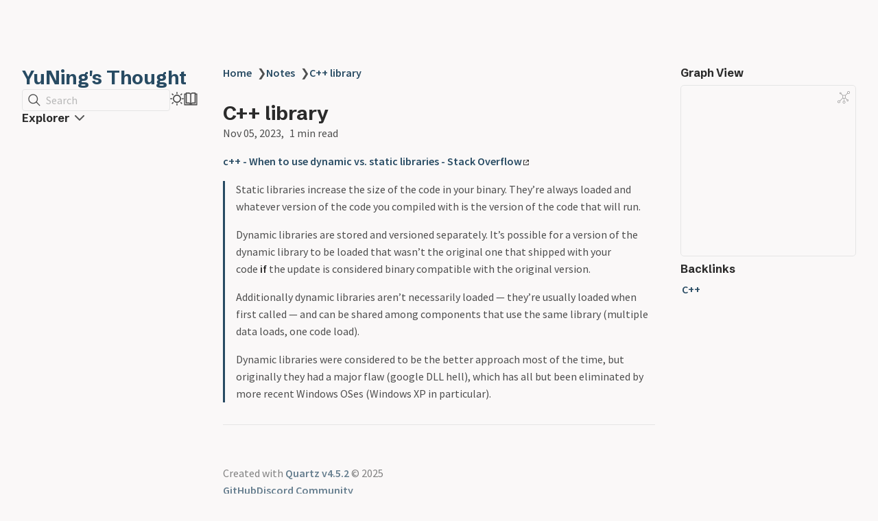

--- FILE ---
content_type: text/html; charset=utf-8
request_url: https://blog.ynchen.me/Notes/C++-library
body_size: 6013
content:
<!DOCTYPE html>
<html lang="en" dir="ltr"><head><title>C++ library</title><meta charset="utf-8"/><link rel="preconnect" href="https://fonts.googleapis.com"/><link rel="preconnect" href="https://fonts.gstatic.com"/><link rel="stylesheet" href="https://fonts.googleapis.com/css2?family=Schibsted Grotesk:wght@400;700&amp;family=Source Sans Pro:ital,wght@0,400;0,600;1,400;1,600&amp;family=IBM Plex Mono:wght@400;600&amp;display=swap"/><link rel="preconnect" href="https://cdnjs.cloudflare.com" crossorigin="anonymous"/><meta name="viewport" content="width=device-width, initial-scale=1.0"/><meta name="og:site_name" content="YuNing's Thought"/><meta property="og:title" content="C++ library"/><meta property="og:type" content="website"/><meta name="twitter:card" content="summary_large_image"/><meta name="twitter:title" content="C++ library"/><meta name="twitter:description" content="c++ - When to use dynamic vs. static libraries - Stack Overflow Static libraries increase the size of the code in your binary."/><meta property="og:description" content="c++ - When to use dynamic vs. static libraries - Stack Overflow Static libraries increase the size of the code in your binary."/><meta property="og:image:alt" content="c++ - When to use dynamic vs. static libraries - Stack Overflow Static libraries increase the size of the code in your binary."/><meta property="twitter:domain" content="blog.ynchen.me"/><meta property="og:url" content="https://blog.ynchen.me/Notes/C++-library"/><meta property="twitter:url" content="https://blog.ynchen.me/Notes/C++-library"/><link rel="icon" href="../static/icon.png"/><meta name="description" content="c++ - When to use dynamic vs. static libraries - Stack Overflow Static libraries increase the size of the code in your binary."/><meta name="generator" content="Quartz"/><link href="../index.css" rel="stylesheet" type="text/css" data-persist="true"/><link href="https://cdn.jsdelivr.net/npm/katex@0.16.11/dist/katex.min.css" rel="stylesheet" type="text/css" data-persist="true"/><script src="../prescript.js" type="application/javascript" data-persist="true"></script><script type="application/javascript" data-persist="true">const fetchData = fetch("../static/contentIndex.json").then(data => data.json())</script><meta property="og:image:width" content="1200"/><meta property="og:image:height" content="630"/><meta property="og:image" content="https://blog.ynchen.me/Notes/C++-library-og-image.webp"/><meta property="og:image:url" content="https://blog.ynchen.me/Notes/C++-library-og-image.webp"/><meta name="twitter:image" content="https://blog.ynchen.me/Notes/C++-library-og-image.webp"/><meta property="og:image:type" content="image/.webp"/></head><body data-slug="Notes/C++-library"><div id="quartz-root" class="page"><div id="quartz-body"><div class="left sidebar"><h2 class="page-title"><a href="..">YuNing's Thought</a></h2><div class="spacer mobile-only"></div><div class="flex-component" style="flex-direction: row; flex-wrap: nowrap; gap: 1rem;"><div style="flex-grow: 1; flex-shrink: 1; flex-basis: auto; order: 0; align-self: center; justify-self: center;"><div class="search"><button class="search-button"><svg role="img" xmlns="http://www.w3.org/2000/svg" viewBox="0 0 19.9 19.7"><title>Search</title><g class="search-path" fill="none"><path stroke-linecap="square" d="M18.5 18.3l-5.4-5.4"></path><circle cx="8" cy="8" r="7"></circle></g></svg><p>Search</p></button><div class="search-container"><div class="search-space"><input autocomplete="off" class="search-bar" name="search" type="text" aria-label="Search for something" placeholder="Search for something"/><div class="search-layout" data-preview="true"></div></div></div></div></div><div style="flex-grow: 0; flex-shrink: 1; flex-basis: auto; order: 0; align-self: center; justify-self: center;"><button class="darkmode"><svg xmlns="http://www.w3.org/2000/svg" xmlns:xlink="http://www.w3.org/1999/xlink" version="1.1" class="dayIcon" x="0px" y="0px" viewBox="0 0 35 35" style="enable-background:new 0 0 35 35" xml:space="preserve" aria-label="Dark mode"><title>Dark mode</title><path d="M6,17.5C6,16.672,5.328,16,4.5,16h-3C0.672,16,0,16.672,0,17.5    S0.672,19,1.5,19h3C5.328,19,6,18.328,6,17.5z M7.5,26c-0.414,0-0.789,0.168-1.061,0.439l-2,2C4.168,28.711,4,29.086,4,29.5    C4,30.328,4.671,31,5.5,31c0.414,0,0.789-0.168,1.06-0.44l2-2C8.832,28.289,9,27.914,9,27.5C9,26.672,8.329,26,7.5,26z M17.5,6    C18.329,6,19,5.328,19,4.5v-3C19,0.672,18.329,0,17.5,0S16,0.672,16,1.5v3C16,5.328,16.671,6,17.5,6z M27.5,9    c0.414,0,0.789-0.168,1.06-0.439l2-2C30.832,6.289,31,5.914,31,5.5C31,4.672,30.329,4,29.5,4c-0.414,0-0.789,0.168-1.061,0.44    l-2,2C26.168,6.711,26,7.086,26,7.5C26,8.328,26.671,9,27.5,9z M6.439,8.561C6.711,8.832,7.086,9,7.5,9C8.328,9,9,8.328,9,7.5    c0-0.414-0.168-0.789-0.439-1.061l-2-2C6.289,4.168,5.914,4,5.5,4C4.672,4,4,4.672,4,5.5c0,0.414,0.168,0.789,0.439,1.06    L6.439,8.561z M33.5,16h-3c-0.828,0-1.5,0.672-1.5,1.5s0.672,1.5,1.5,1.5h3c0.828,0,1.5-0.672,1.5-1.5S34.328,16,33.5,16z     M28.561,26.439C28.289,26.168,27.914,26,27.5,26c-0.828,0-1.5,0.672-1.5,1.5c0,0.414,0.168,0.789,0.439,1.06l2,2    C28.711,30.832,29.086,31,29.5,31c0.828,0,1.5-0.672,1.5-1.5c0-0.414-0.168-0.789-0.439-1.061L28.561,26.439z M17.5,29    c-0.829,0-1.5,0.672-1.5,1.5v3c0,0.828,0.671,1.5,1.5,1.5s1.5-0.672,1.5-1.5v-3C19,29.672,18.329,29,17.5,29z M17.5,7    C11.71,7,7,11.71,7,17.5S11.71,28,17.5,28S28,23.29,28,17.5S23.29,7,17.5,7z M17.5,25c-4.136,0-7.5-3.364-7.5-7.5    c0-4.136,3.364-7.5,7.5-7.5c4.136,0,7.5,3.364,7.5,7.5C25,21.636,21.636,25,17.5,25z"></path></svg><svg xmlns="http://www.w3.org/2000/svg" xmlns:xlink="http://www.w3.org/1999/xlink" version="1.1" class="nightIcon" x="0px" y="0px" viewBox="0 0 100 100" style="enable-background:new 0 0 100 100" xml:space="preserve" aria-label="Light mode"><title>Light mode</title><path d="M96.76,66.458c-0.853-0.852-2.15-1.064-3.23-0.534c-6.063,2.991-12.858,4.571-19.655,4.571  C62.022,70.495,50.88,65.88,42.5,57.5C29.043,44.043,25.658,23.536,34.076,6.47c0.532-1.08,0.318-2.379-0.534-3.23  c-0.851-0.852-2.15-1.064-3.23-0.534c-4.918,2.427-9.375,5.619-13.246,9.491c-9.447,9.447-14.65,22.008-14.65,35.369  c0,13.36,5.203,25.921,14.65,35.368s22.008,14.65,35.368,14.65c13.361,0,25.921-5.203,35.369-14.65  c3.872-3.871,7.064-8.328,9.491-13.246C97.826,68.608,97.611,67.309,96.76,66.458z"></path></svg></button></div><div style="flex-grow: 0; flex-shrink: 1; flex-basis: auto; order: 0; align-self: center; justify-self: center;"><button class="readermode"><svg xmlns="http://www.w3.org/2000/svg" xmlns:xlink="http://www.w3.org/1999/xlink" version="1.1" class="readerIcon" fill="currentColor" stroke="currentColor" stroke-width="0.2" stroke-linecap="round" stroke-linejoin="round" width="64px" height="64px" viewBox="0 0 24 24" aria-label="Reader mode"><title>Reader mode</title><g transform="translate(-1.8, -1.8) scale(1.15, 1.2)"><path d="M8.9891247,2.5 C10.1384702,2.5 11.2209868,2.96705384 12.0049645,3.76669482 C12.7883914,2.96705384 13.8709081,2.5 15.0202536,2.5 L18.7549359,2.5 C19.1691495,2.5 19.5049359,2.83578644 19.5049359,3.25 L19.5046891,4.004 L21.2546891,4.00457396 C21.6343849,4.00457396 21.9481801,4.28672784 21.9978425,4.6528034 L22.0046891,4.75457396 L22.0046891,20.25 C22.0046891,20.6296958 21.7225353,20.943491 21.3564597,20.9931534 L21.2546891,21 L2.75468914,21 C2.37499337,21 2.06119817,20.7178461 2.01153575,20.3517706 L2.00468914,20.25 L2.00468914,4.75457396 C2.00468914,4.37487819 2.28684302,4.061083 2.65291858,4.01142057 L2.75468914,4.00457396 L4.50368914,4.004 L4.50444233,3.25 C4.50444233,2.87030423 4.78659621,2.55650904 5.15267177,2.50684662 L5.25444233,2.5 L8.9891247,2.5 Z M4.50368914,5.504 L3.50468914,5.504 L3.50468914,19.5 L10.9478955,19.4998273 C10.4513189,18.9207296 9.73864328,18.5588115 8.96709342,18.5065584 L8.77307039,18.5 L5.25444233,18.5 C4.87474657,18.5 4.56095137,18.2178461 4.51128895,17.8517706 L4.50444233,17.75 L4.50368914,5.504 Z M19.5049359,17.75 C19.5049359,18.1642136 19.1691495,18.5 18.7549359,18.5 L15.2363079,18.5 C14.3910149,18.5 13.5994408,18.8724714 13.0614828,19.4998273 L20.5046891,19.5 L20.5046891,5.504 L19.5046891,5.504 L19.5049359,17.75 Z M18.0059359,3.999 L15.0202536,4 L14.8259077,4.00692283 C13.9889509,4.06666544 13.2254227,4.50975805 12.7549359,5.212 L12.7549359,17.777 L12.7782651,17.7601316 C13.4923805,17.2719483 14.3447024,17 15.2363079,17 L18.0059359,16.999 L18.0056891,4.798 L18.0033792,4.75457396 L18.0056891,4.71 L18.0059359,3.999 Z M8.9891247,4 L6.00368914,3.999 L6.00599909,4.75457396 L6.00599909,4.75457396 L6.00368914,4.783 L6.00368914,16.999 L8.77307039,17 C9.57551536,17 10.3461406,17.2202781 11.0128313,17.6202194 L11.2536891,17.776 L11.2536891,5.211 C10.8200889,4.56369974 10.1361548,4.13636104 9.37521067,4.02745763 L9.18347055,4.00692283 L8.9891247,4 Z"></path></g></svg></button></div></div><div class="explorer" data-behavior="link" data-collapsed="collapsed" data-savestate="true" data-data-fns="{&quot;order&quot;:[&quot;filter&quot;,&quot;map&quot;,&quot;sort&quot;],&quot;sortFn&quot;:&quot;(a,b)=>!a.isFolder&amp;&amp;!b.isFolder||a.isFolder&amp;&amp;b.isFolder?a.displayName.localeCompare(b.displayName,void 0,{numeric:!0,sensitivity:\&quot;base\&quot;}):!a.isFolder&amp;&amp;b.isFolder?1:-1&quot;,&quot;filterFn&quot;:&quot;node=>node.slugSegment!==\&quot;tags\&quot;&quot;,&quot;mapFn&quot;:&quot;node=>node&quot;}"><button type="button" class="explorer-toggle mobile-explorer hide-until-loaded" data-mobile="true" aria-controls="explorer-195"><svg xmlns="http://www.w3.org/2000/svg" width="24" height="24" viewBox="0 0 24 24" stroke-width="2" stroke-linecap="round" stroke-linejoin="round" class="lucide-menu"><line x1="4" x2="20" y1="12" y2="12"></line><line x1="4" x2="20" y1="6" y2="6"></line><line x1="4" x2="20" y1="18" y2="18"></line></svg></button><button type="button" class="title-button explorer-toggle desktop-explorer" data-mobile="false" aria-expanded="true"><h2>Explorer</h2><svg xmlns="http://www.w3.org/2000/svg" width="14" height="14" viewBox="5 8 14 8" fill="none" stroke="currentColor" stroke-width="2" stroke-linecap="round" stroke-linejoin="round" class="fold"><polyline points="6 9 12 15 18 9"></polyline></svg></button><div id="explorer-195" class="explorer-content" aria-expanded="false" role="group"><ul class="explorer-ul overflow" id="list-0"><li class="overflow-end"></li></ul></div><template id="template-file"><li><a href="#"></a></li></template><template id="template-folder"><li><div class="folder-container"><svg xmlns="http://www.w3.org/2000/svg" width="12" height="12" viewBox="5 8 14 8" fill="none" stroke="currentColor" stroke-width="2" stroke-linecap="round" stroke-linejoin="round" class="folder-icon"><polyline points="6 9 12 15 18 9"></polyline></svg><div><button class="folder-button"><span class="folder-title"></span></button></div></div><div class="folder-outer"><ul class="content"></ul></div></li></template></div></div><div class="center"><div class="page-header"><div class="popover-hint"><nav class="breadcrumb-container" aria-label="breadcrumbs"><div class="breadcrumb-element"><a href="../">Home</a><p> ❯ </p></div><div class="breadcrumb-element"><a href="../Notes/">Notes</a><p> ❯ </p></div><div class="breadcrumb-element"><a href>C++ library</a></div></nav><h1 class="article-title">C++ library</h1><p show-comma="true" class="content-meta"><time datetime="2023-11-05T00:00:00.000Z">Nov 05, 2023</time><span>1 min read</span></p></div></div><article class="popover-hint"><p><a href="https://stackoverflow.com/questions/140061/when-to-use-dynamic-vs-static-libraries" class="external">c++ - When to use dynamic vs. static libraries - Stack Overflow<svg aria-hidden="true" class="external-icon" style="max-width:0.8em;max-height:0.8em;" viewBox="0 0 512 512"><path d="M320 0H288V64h32 82.7L201.4 265.4 178.7 288 224 333.3l22.6-22.6L448 109.3V192v32h64V192 32 0H480 320zM32 32H0V64 480v32H32 456h32V480 352 320H424v32 96H64V96h96 32V32H160 32z"></path></svg></a></p>
<blockquote>
<p>Static libraries increase the size of the code in your binary. They’re always loaded and whatever version of the code you compiled with is the version of the code that will run.</p>
<p>Dynamic libraries are stored and versioned separately. It’s possible for a version of the dynamic library to be loaded that wasn’t the original one that shipped with your code <strong>if</strong> the update is considered binary compatible with the original version.</p>
<p>Additionally dynamic libraries aren’t necessarily loaded — they’re usually loaded when first called — and can be shared among components that use the same library (multiple data loads, one code load).</p>
<p>Dynamic libraries were considered to be the better approach most of the time, but originally they had a major flaw (google DLL hell), which has all but been eliminated by more recent Windows OSes (Windows XP in particular).</p>
</blockquote></article><hr/><div class="page-footer"></div></div><div class="right sidebar"><div class="graph"><h3>Graph View</h3><div class="graph-outer"><div class="graph-container" data-cfg="{&quot;drag&quot;:true,&quot;zoom&quot;:true,&quot;depth&quot;:1,&quot;scale&quot;:1.1,&quot;repelForce&quot;:0.5,&quot;centerForce&quot;:0.3,&quot;linkDistance&quot;:30,&quot;fontSize&quot;:0.6,&quot;opacityScale&quot;:1,&quot;showTags&quot;:true,&quot;removeTags&quot;:[],&quot;focusOnHover&quot;:false,&quot;enableRadial&quot;:false}"></div><button class="global-graph-icon" aria-label="Global Graph"><svg version="1.1" xmlns="http://www.w3.org/2000/svg" xmlns:xlink="http://www.w3.org/1999/xlink" x="0px" y="0px" viewBox="0 0 55 55" fill="currentColor" xml:space="preserve"><path d="M49,0c-3.309,0-6,2.691-6,6c0,1.035,0.263,2.009,0.726,2.86l-9.829,9.829C32.542,17.634,30.846,17,29,17
                s-3.542,0.634-4.898,1.688l-7.669-7.669C16.785,10.424,17,9.74,17,9c0-2.206-1.794-4-4-4S9,6.794,9,9s1.794,4,4,4
                c0.74,0,1.424-0.215,2.019-0.567l7.669,7.669C21.634,21.458,21,23.154,21,25s0.634,3.542,1.688,4.897L10.024,42.562
                C8.958,41.595,7.549,41,6,41c-3.309,0-6,2.691-6,6s2.691,6,6,6s6-2.691,6-6c0-1.035-0.263-2.009-0.726-2.86l12.829-12.829
                c1.106,0.86,2.44,1.436,3.898,1.619v10.16c-2.833,0.478-5,2.942-5,5.91c0,3.309,2.691,6,6,6s6-2.691,6-6c0-2.967-2.167-5.431-5-5.91
                v-10.16c1.458-0.183,2.792-0.759,3.898-1.619l7.669,7.669C41.215,39.576,41,40.26,41,41c0,2.206,1.794,4,4,4s4-1.794,4-4
                s-1.794-4-4-4c-0.74,0-1.424,0.215-2.019,0.567l-7.669-7.669C36.366,28.542,37,26.846,37,25s-0.634-3.542-1.688-4.897l9.665-9.665
                C46.042,11.405,47.451,12,49,12c3.309,0,6-2.691,6-6S52.309,0,49,0z M11,9c0-1.103,0.897-2,2-2s2,0.897,2,2s-0.897,2-2,2
                S11,10.103,11,9z M6,51c-2.206,0-4-1.794-4-4s1.794-4,4-4s4,1.794,4,4S8.206,51,6,51z M33,49c0,2.206-1.794,4-4,4s-4-1.794-4-4
                s1.794-4,4-4S33,46.794,33,49z M29,31c-3.309,0-6-2.691-6-6s2.691-6,6-6s6,2.691,6,6S32.309,31,29,31z M47,41c0,1.103-0.897,2-2,2
                s-2-0.897-2-2s0.897-2,2-2S47,39.897,47,41z M49,10c-2.206,0-4-1.794-4-4s1.794-4,4-4s4,1.794,4,4S51.206,10,49,10z"></path></svg></button></div><div class="global-graph-outer"><div class="global-graph-container" data-cfg="{&quot;drag&quot;:true,&quot;zoom&quot;:true,&quot;depth&quot;:-1,&quot;scale&quot;:0.9,&quot;repelForce&quot;:0.5,&quot;centerForce&quot;:0.2,&quot;linkDistance&quot;:30,&quot;fontSize&quot;:0.6,&quot;opacityScale&quot;:1,&quot;showTags&quot;:true,&quot;removeTags&quot;:[],&quot;focusOnHover&quot;:true,&quot;enableRadial&quot;:true}"></div></div></div><div class="backlinks"><h3>Backlinks</h3><ul id="list-2" class="overflow"><li><a href="../Notes/C++" class="internal">C++</a></li><li class="overflow-end"></li></ul></div></div><footer class><p>Created with <a href="https://quartz.jzhao.xyz/">Quartz v4.5.2</a> © 2025</p><ul><li><a href="https://github.com/jackyzha0/quartz">GitHub</a></li><li><a href="https://discord.gg/cRFFHYye7t">Discord Community</a></li></ul></footer></div></div><!-- Cloudflare Pages Analytics --><script defer src='https://static.cloudflareinsights.com/beacon.min.js' data-cf-beacon='{"token": "d84fbcbc521f4806bfa9e4ecccbf13d1"}'></script><!-- Cloudflare Pages Analytics --><script defer src="https://static.cloudflareinsights.com/beacon.min.js/vcd15cbe7772f49c399c6a5babf22c1241717689176015" integrity="sha512-ZpsOmlRQV6y907TI0dKBHq9Md29nnaEIPlkf84rnaERnq6zvWvPUqr2ft8M1aS28oN72PdrCzSjY4U6VaAw1EQ==" data-cf-beacon='{"version":"2024.11.0","token":"cdc57106195048f1a6620f80c7acaba8","r":1,"server_timing":{"name":{"cfCacheStatus":true,"cfEdge":true,"cfExtPri":true,"cfL4":true,"cfOrigin":true,"cfSpeedBrain":true},"location_startswith":null}}' crossorigin="anonymous"></script>
</body><script type="application/javascript" data-persist="true">function n(){let t=this.parentElement;t.classList.toggle("is-collapsed");let e=t.getElementsByClassName("callout-content")[0];if(!e)return;let l=t.classList.contains("is-collapsed");e.style.gridTemplateRows=l?"0fr":"1fr"}function c(){let t=document.getElementsByClassName("callout is-collapsible");for(let e of t){let l=e.getElementsByClassName("callout-title")[0],s=e.getElementsByClassName("callout-content")[0];if(!l||!s)continue;l.addEventListener("click",n),window.addCleanup(()=>l.removeEventListener("click",n));let o=e.classList.contains("is-collapsed");s.style.gridTemplateRows=o?"0fr":"1fr"}}document.addEventListener("nav",c);
</script><script src="https://cdn.jsdelivr.net/npm/katex@0.16.11/dist/contrib/copy-tex.min.js" type="application/javascript" data-persist="true"></script><script src="../postscript.js" type="module" data-persist="true"></script></html>

--- FILE ---
content_type: text/css; charset=utf-8
request_url: https://blog.ynchen.me/index.css
body_size: 7264
content:
header{flex-direction:row;align-items:center;gap:1.5rem;margin:2rem 0;display:flex}header h1{flex:auto;margin:0}.clipboard-button{float:right;color:var(--gray);border-color:var(--dark);background-color:var(--light);opacity:0;border:1px solid;border-radius:5px;margin:.3rem;padding:.4rem;transition:all .2s;display:flex;position:absolute;right:0}.clipboard-button>svg{fill:var(--light);filter:contrast(.3)}.clipboard-button:hover{cursor:pointer;border-color:var(--secondary)}.clipboard-button:focus{outline:0}pre:hover>.clipboard-button{opacity:1;transition:all .2s}.breadcrumb-container{flex-flow:wrap;gap:.5rem;margin:.75rem 0 0;padding:0;display:flex}.breadcrumb-element{flex-direction:row;justify-content:center;align-items:center;display:flex}.breadcrumb-element p{margin:0 0 0 .5rem;padding:0;line-height:normal}.article-title{margin:2rem 0 0}.content-meta{color:var(--darkgray);margin-top:0}.content-meta[show-comma=true]>:not(:last-child){margin-right:8px}.content-meta[show-comma=true]>:not(:last-child):after{content:","}.tags{flex-wrap:wrap;gap:.4rem;margin:1rem 0;padding-left:0;list-style:none;display:flex}.section-li>.section>.tags{justify-content:flex-end}.tags>li{white-space:nowrap;overflow-wrap:normal;margin:0;display:inline-block}a.internal.tag-link{background-color:var(--highlight);border-radius:8px;margin:0 .1rem;padding:.2rem .4rem}.page-title{font-size:1.75rem;font-family:var(--titleFont);margin:0}.search{min-width:fit-content;max-width:14rem}@media (max-width:800px){.search{flex-grow:.3}}.search>.search-button{border:1px var(--lightgray)solid;font-family:inherit;font-size:inherit;height:2rem;text-align:inherit;cursor:pointer;white-space:nowrap;background-color:#0000;border-radius:4px;align-items:center;width:100%;padding:0 1rem 0 0;display:flex}.search>.search-button>p{color:var(--gray);text-wrap:unset;display:inline}.search>.search-button svg{cursor:pointer;width:18px;min-width:18px;margin:0 .5rem}.search>.search-button svg .search-path{stroke:var(--darkgray);stroke-width:1.5px;transition:stroke .5s}.search>.search-container{contain:layout;z-index:999;-webkit-backdrop-filter:blur(4px);backdrop-filter:blur(4px);width:100vw;height:100vh;display:none;position:fixed;top:0;left:0;overflow-y:auto}.search>.search-container.active{display:inline-block}.search>.search-container>.search-space{width:65%;margin-top:12vh;margin-left:auto;margin-right:auto}@media not (min-width:1200px){.search>.search-container>.search-space{width:90%}}.search>.search-container>.search-space>*{background:var(--light);border-radius:7px;width:100%;margin-bottom:2em;box-shadow:0 14px 50px #1b21301f,0 10px 30px #1b213029}.search>.search-container>.search-space>input{box-sizing:border-box;font-family:var(--bodyFont);color:var(--dark);border:1px solid var(--lightgray);padding:.5em 1em;font-size:1.1em}.search>.search-container>.search-space>input:focus{outline:none}.search>.search-container>.search-space>.search-layout{border:1px solid var(--lightgray);box-sizing:border-box;flex-direction:row;flex:0 0 100%;display:none}.search>.search-container>.search-space>.search-layout.display-results{display:flex}.search>.search-container>.search-space>.search-layout[data-preview]>.results-container{flex:0 0 min(30%,450px)}@media not (max-width:800px){.search>.search-container>.search-space>.search-layout[data-preview] .result-card>p.preview{display:none}.search>.search-container>.search-space>.search-layout[data-preview]>div:first-child{border-right:1px solid var(--lightgray);border-top-right-radius:unset;border-bottom-right-radius:unset}.search>.search-container>.search-space>.search-layout[data-preview]>div:last-child{border-top-left-radius:unset;border-bottom-left-radius:unset}}.search>.search-container>.search-space>.search-layout>div{border-radius:5px;height:63vh}@media (max-width:800px){.search>.search-container>.search-space>.search-layout{flex-direction:column}.search>.search-container>.search-space>.search-layout>.preview-container{display:none!important}.search>.search-container>.search-space>.search-layout[data-preview]>.results-container{flex:0 0 100%;width:100%;height:auto}}.search>.search-container>.search-space>.search-layout .highlight{background:color-mix(in srgb,var(--tertiary)60%,#fff0);border-radius:5px;scroll-margin-top:2rem}.search>.search-container>.search-space>.search-layout>.preview-container{color:var(--dark);flex-grow:1;padding:0 2rem;font-family:inherit;font-weight:400;line-height:1.5em;display:block;overflow:hidden auto}.search>.search-container>.search-space>.search-layout>.preview-container .preview-inner{width:min(800px,100%);margin:0 auto}.search>.search-container>.search-space>.search-layout>.preview-container a[role=anchor]{background-color:#0000}.search>.search-container>.search-space>.search-layout>.results-container{overflow-y:auto}.search>.search-container>.search-space>.search-layout>.results-container .result-card{cursor:pointer;border-bottom:1px solid var(--lightgray);box-sizing:border-box;text-transform:none;text-align:left;width:100%;font-family:inherit;font-size:100%;line-height:1.15;font-weight:inherit;outline:none;margin:0;padding:1em;transition:background .2s;display:block;overflow:hidden}.search>.search-container>.search-space>.search-layout>.results-container .result-card:hover,.search>.search-container>.search-space>.search-layout>.results-container .result-card:focus,.search>.search-container>.search-space>.search-layout>.results-container .result-card.focus{background:var(--lightgray)}.search>.search-container>.search-space>.search-layout>.results-container .result-card>h3{margin:0}@media not (max-width:800px){.search>.search-container>.search-space>.search-layout>.results-container .result-card>p.card-description{display:none}}.search>.search-container>.search-space>.search-layout>.results-container .result-card>ul.tags{margin-top:.45rem;margin-bottom:0}.search>.search-container>.search-space>.search-layout>.results-container .result-card>ul>li>p{background-color:var(--highlight);color:var(--secondary);border-radius:8px;margin:0 .1rem;padding:.2rem .4rem;font-weight:700;line-height:1.4rem}.search>.search-container>.search-space>.search-layout>.results-container .result-card>ul>li>p.match-tag{color:var(--tertiary)}.search>.search-container>.search-space>.search-layout>.results-container .result-card>p{margin-bottom:0}.darkmode{cursor:pointer;width:20px;height:20px;text-align:inherit;background:0 0;border:none;flex-shrink:0;margin:0;padding:0;position:relative}.darkmode svg{width:20px;height:20px;fill:var(--darkgray);transition:opacity .1s;position:absolute;top:calc(50% - 10px)}:root[saved-theme=dark]{--lightningcss-light: ;--lightningcss-dark:initial;color-scheme:dark}:root[saved-theme=light]{--lightningcss-light:initial;--lightningcss-dark: ;color-scheme:light}:root[saved-theme=dark] .darkmode>.dayIcon{display:none}:root[saved-theme=dark] .darkmode>.nightIcon,:root .darkmode>.dayIcon{display:inline}:root .darkmode>.nightIcon{display:none}.readermode{cursor:pointer;width:20px;height:20px;text-align:inherit;background:0 0;border:none;flex-shrink:0;margin:0;padding:0;position:relative}.readermode svg{width:20px;height:20px;fill:var(--darkgray);stroke:var(--darkgray);transition:opacity .1s;position:absolute;top:calc(50% - 10px)}:root[reader-mode=on] .sidebar.left,:root[reader-mode=on] .sidebar.right{opacity:0;transition:opacity .2s}:root[reader-mode=on] .sidebar.left:hover,:root[reader-mode=on] .sidebar.right:hover{opacity:1}@media (max-width:800px){.page>#quartz-body>:not(.sidebar.left:has(.explorer)){transition:transform .3s ease-in-out}.page>#quartz-body.lock-scroll>:not(.sidebar.left:has(.explorer)){transition:transform .3s ease-in-out;transform:translate(100dvw)}.page>#quartz-body .sidebar.left:has(.explorer){box-sizing:border-box;background-color:var(--light);margin:0;padding:1rem 0;position:sticky}.page>#quartz-body .hide-until-loaded~.explorer-content{display:none}}.explorer{flex-direction:column;flex:0 auto;min-height:1.2rem;display:flex;overflow-y:hidden}.explorer.collapsed{flex:0 1.2rem}.explorer.collapsed .fold{transform:rotate(-90deg)}.explorer .fold{opacity:.8;margin-left:.5rem;transition:transform .3s}@media (max-width:800px){.explorer{height:initial;flex-shrink:0;order:-1;align-self:flex-start;margin-top:auto;margin-bottom:auto;overflow:hidden}}.explorer button.mobile-explorer{display:none}.explorer button.desktop-explorer{display:flex}@media (max-width:800px){.explorer button.mobile-explorer{display:flex}.explorer button.desktop-explorer{display:none}}@media not (max-width:800px){.explorer.desktop-only{display:flex}}.explorer svg{pointer-events:all;transition:transform .35s}.explorer svg>polyline{pointer-events:none}button.mobile-explorer,button.desktop-explorer{text-align:left;cursor:pointer;color:var(--dark);background-color:#0000;border:none;align-items:center;padding:0;display:flex}button.mobile-explorer h2,button.desktop-explorer h2{margin:0;font-size:1rem;display:inline-block}.explorer-content{margin-top:.5rem;list-style:none;overflow:hidden auto}.explorer-content ul{overscroll-behavior:contain;margin:0;padding:0;list-style:none}.explorer-content ul li>a{color:var(--dark);opacity:.75;pointer-events:all}.explorer-content ul li>a.active{opacity:1;color:var(--tertiary)}.explorer-content .folder-outer{visibility:collapse;grid-template-rows:0fr;transition-property:grid-template-rows,visibility;transition-duration:.3s;transition-timing-function:ease-in-out;display:grid}.explorer-content .folder-outer.open{visibility:visible;grid-template-rows:1fr}.explorer-content .folder-outer>ul{border-left:1px solid var(--lightgray);margin-left:6px;padding-left:.8rem;overflow:hidden}.folder-container{-webkit-user-select:none;user-select:none;flex-direction:row;align-items:center;display:flex}.folder-container div>a{color:var(--secondary);font-family:var(--headerFont);font-size:.95rem;font-weight:600;line-height:1.5rem;display:inline-block}.folder-container div>a:hover{color:var(--tertiary)}.folder-container div>button{color:var(--dark);text-align:left;cursor:pointer;font-family:var(--headerFont);background-color:#0000;border:none;align-items:center;padding-left:0;padding-right:0;display:flex}.folder-container div>button span{color:var(--secondary);pointer-events:none;margin:0;font-size:.95rem;font-weight:600;line-height:1.5rem;display:inline-block}.folder-icon{color:var(--secondary);cursor:pointer;backface-visibility:visible;flex-shrink:0;margin-right:5px;transition:transform .3s}li:has(>.folder-outer:not(.open))>.folder-container>svg{transform:rotate(-90deg)}.folder-icon:hover{color:var(--tertiary)}@media (max-width:800px){.explorer.collapsed{flex:0 0 34px}.explorer.collapsed>.explorer-content{visibility:hidden;transform:translate(-100vw)}.explorer:not(.collapsed){flex:0 0 34px}.explorer:not(.collapsed)>.explorer-content{visibility:visible;transform:translate(0)}.explorer .explorer-content{box-sizing:border-box;z-index:100;background-color:var(--light);visibility:hidden;width:100vw;max-width:100vw;height:100dvh;max-height:100dvh;margin-top:0;padding:4rem 0 2rem;transition:transform .2s,visibility .2s;position:absolute;top:0;left:0;overflow:hidden;transform:translate(-100vw)}.explorer .mobile-explorer{z-index:101;margin:0;padding:5px}.explorer .mobile-explorer .lucide-menu{stroke:var(--darkgray)}.mobile-no-scroll{overscroll-behavior:none}}.graph>h3{margin:0;font-size:1rem}.graph>.graph-outer{border:1px solid var(--lightgray);box-sizing:border-box;border-radius:5px;height:250px;margin:.5em 0;position:relative;overflow:hidden}.graph>.graph-outer>.global-graph-icon{cursor:pointer;color:var(--dark);opacity:.5;cursor:pointer;background:0 0;border:none;border-radius:4px;width:24px;height:24px;margin:.3rem;padding:.2rem;transition:background-color .5s;position:absolute;top:0;right:0}.graph>.graph-outer>.global-graph-icon:hover{background-color:var(--lightgray)}.graph>.global-graph-outer{z-index:9999;-webkit-backdrop-filter:blur(4px);backdrop-filter:blur(4px);width:100vw;height:100%;display:none;position:fixed;top:0;left:0;overflow:hidden}.graph>.global-graph-outer.active{display:inline-block}.graph>.global-graph-outer>.global-graph-container{border:1px solid var(--lightgray);background-color:var(--light);box-sizing:border-box;border-radius:5px;width:80vw;height:80vh;position:fixed;top:50%;left:50%;transform:translate(-50%,-50%)}@media not (min-width:1200px){.graph>.global-graph-outer>.global-graph-container{width:90%}}.toc{flex-direction:column;flex:0 .5 auto;min-height:1.4rem;display:flex;overflow-y:hidden}.toc:has(button.toc-header.collapsed){flex:0 1.4rem}button.toc-header{text-align:left;cursor:pointer;color:var(--dark);background-color:#0000;border:none;align-items:center;padding:0;display:flex}button.toc-header h3{margin:0;font-size:1rem;display:inline-block}button.toc-header .fold{opacity:.8;margin-left:.5rem;transition:transform .3s}button.toc-header.collapsed .fold{transform:rotate(-90deg)}ul.toc-content.overflow{overscroll-behavior:contain;max-height:calc(100% - 2rem);margin:.5rem 0;padding:0;list-style:none;position:relative}ul.toc-content.overflow>li>a{color:var(--dark);opacity:.35;transition:opacity .5s,color .3s}ul.toc-content.overflow>li>a.in-view{opacity:.75}ul.toc-content.overflow .depth-0{padding-left:0}ul.toc-content.overflow .depth-1{padding-left:1rem}ul.toc-content.overflow .depth-2{padding-left:2rem}ul.toc-content.overflow .depth-3{padding-left:3rem}ul.toc-content.overflow .depth-4{padding-left:4rem}ul.toc-content.overflow .depth-5{padding-left:5rem}ul.toc-content.overflow .depth-6{padding-left:6rem}.backlinks{flex-direction:column}.backlinks>h3{margin:0;font-size:1rem}.backlinks>ul.overflow{overscroll-behavior:contain;max-height:calc(100% - 2rem);margin:.5rem 0;padding:0;list-style:none}.backlinks>ul.overflow>li>a{background-color:#0000}footer{text-align:left;opacity:.7;margin-bottom:4rem}footer ul{flex-direction:row;gap:1rem;margin:-1rem 0 0;padding:0;list-style:none;display:flex}ul.section-ul{margin-top:2em;padding-left:0;list-style:none}li.section-li{margin-bottom:1em}li.section-li>.section{grid-template-columns:fit-content(8em) 3fr 1fr;display:grid}@media (max-width:800px){li.section-li>.section>.tags{display:none}}li.section-li>.section>.desc>h3>a{background-color:#0000}li.section-li>.section .meta{opacity:.6;margin:0 1em 0 0}.popover .section{grid-template-columns:fit-content(8em) 1fr!important}.popover .section>.tags{display:none}.section h3,.section>.tags{margin:0}@keyframes dropin{0%{opacity:0;visibility:hidden}1%{opacity:0}to{opacity:1;visibility:visible}}.popover{z-index:999;will-change:transform;visibility:hidden;opacity:0;padding:1rem;transition:opacity .3s,visibility .3s;position:fixed;top:0;left:0;overflow:visible}.popover>.popover-inner{width:30rem;max-height:20rem;font-weight:initial;font-style:initial;line-height:normal;font-size:initial;font-family:var(--bodyFont);border:1px solid var(--lightgray);background-color:var(--light);overscroll-behavior:contain;white-space:normal;-webkit-user-select:none;user-select:none;cursor:default;border-radius:5px;padding:0 1rem 1rem;position:relative;overflow:auto;box-shadow:6px 6px 36px #00000040}.popover>.popover-inner[data-content-type][data-content-type*=pdf],.popover>.popover-inner[data-content-type][data-content-type*=image]{max-height:100%;padding:0}.popover>.popover-inner[data-content-type][data-content-type*=image] img{border-radius:0;margin:0;display:block}.popover>.popover-inner[data-content-type][data-content-type*=pdf] iframe{width:100%}.popover h1{font-size:1.5rem}@media (max-width:800px){.popover{display:none!important}}.active-popover,.popover:hover{animation:.3s .2s forwards dropin}code[data-theme*=\ ]{color:var(--shiki-light);background-color:var(--shiki-light-bg)}code[data-theme*=\ ] span{color:var(--shiki-light)}[saved-theme=dark] code[data-theme*=\ ]{color:var(--shiki-dark);background-color:var(--shiki-dark-bg)}[saved-theme=dark] code[data-theme*=\ ] span{color:var(--shiki-dark)}.callout{border:1px solid var(--border);background-color:var(--bg);box-sizing:border-box;--callout-icon-note:url("data:image/svg+xml; utf8, <svg xmlns=\"http://www.w3.org/2000/svg\" width=\"100%\" height=\"100%\" viewBox=\"0 0 24 24\" fill=\"none\" stroke=\"currentColor\" stroke-width=\"2\" stroke-linecap=\"round\" stroke-linejoin=\"round\"><line x1=\"18\" y1=\"2\" x2=\"22\" y2=\"6\"></line><path d=\"M7.5 20.5 19 9l-4-4L3.5 16.5 2 22z\"></path></svg>");--callout-icon-abstract:url("data:image/svg+xml; utf8, <svg xmlns=\"http://www.w3.org/2000/svg\" width=\"100%\" height=\"100%\" viewBox=\"0 0 24 24\" fill=\"none\" stroke=\"currentColor\" stroke-width=\"2\" stroke-linecap=\"round\" stroke-linejoin=\"round\"><rect x=\"8\" y=\"2\" width=\"8\" height=\"4\" rx=\"1\" ry=\"1\"></rect><path d=\"M16 4h2a2 2 0 0 1 2 2v14a2 2 0 0 1-2 2H6a2 2 0 0 1-2-2V6a2 2 0 0 1 2-2h2\"></path><path d=\"M12 11h4\"></path><path d=\"M12 16h4\"></path><path d=\"M8 11h.01\"></path><path d=\"M8 16h.01\"></path></svg>");--callout-icon-info:url("data:image/svg+xml; utf8, <svg xmlns=\"http://www.w3.org/2000/svg\" width=\"100%\" height=\"100%\" viewBox=\"0 0 24 24\" fill=\"none\" stroke=\"currentColor\" stroke-width=\"2\" stroke-linecap=\"round\" stroke-linejoin=\"round\"><circle cx=\"12\" cy=\"12\" r=\"10\"></circle><line x1=\"12\" y1=\"16\" x2=\"12\" y2=\"12\"></line><line x1=\"12\" y1=\"8\" x2=\"12.01\" y2=\"8\"></line></svg>");--callout-icon-todo:url("data:image/svg+xml; utf8, <svg xmlns=\"http://www.w3.org/2000/svg\" width=\"100%\" height=\"100%\" viewBox=\"0 0 24 24\" fill=\"none\" stroke=\"currentColor\" stroke-width=\"2\" stroke-linecap=\"round\" stroke-linejoin=\"round\"><path d=\"M12 22c5.523 0 10-4.477 10-10S17.523 2 12 2 2 6.477 2 12s4.477 10 10 10z\"></path><path d=\"m9 12 2 2 4-4\"></path></svg>");--callout-icon-tip:url("data:image/svg+xml; utf8,<svg xmlns=\"http://www.w3.org/2000/svg\" width=\"100%\" height=\"100%\" viewBox=\"0 0 24 24\" fill=\"none\" stroke=\"currentColor\" stroke-width=\"2\" stroke-linecap=\"round\" stroke-linejoin=\"round\"><path d=\"M8.5 14.5A2.5 2.5 0 0 0 11 12c0-1.38-.5-2-1-3-1.072-2.143-.224-4.054 2-6 .5 2.5 2 4.9 4 6.5 2 1.6 3 3.5 3 5.5a7 7 0 1 1-14 0c0-1.153.433-2.294 1-3a2.5 2.5 0 0 0 2.5 2.5z\"></path></svg> ");--callout-icon-success:url("data:image/svg+xml; utf8,<svg xmlns=\"http://www.w3.org/2000/svg\" width=\"100%\" height=\"100%\" viewBox=\"0 0 24 24\" fill=\"none\" stroke=\"currentColor\" stroke-width=\"2\" stroke-linecap=\"round\" stroke-linejoin=\"round\"><polyline points=\"20 6 9 17 4 12\"></polyline></svg> ");--callout-icon-question:url("data:image/svg+xml; utf8,<svg xmlns=\"http://www.w3.org/2000/svg\" width=\"100%\" height=\"100%\" viewBox=\"0 0 24 24\" fill=\"none\" stroke=\"currentColor\" stroke-width=\"2\" stroke-linecap=\"round\" stroke-linejoin=\"round\"><circle cx=\"12\" cy=\"12\" r=\"10\"></circle><path d=\"M9.09 9a3 3 0 0 1 5.83 1c0 2-3 3-3 3\"></path><line x1=\"12\" y1=\"17\" x2=\"12.01\" y2=\"17\"></line></svg> ");--callout-icon-warning:url("data:image/svg+xml; utf8, <svg xmlns=\"http://www.w3.org/2000/svg\" width=\"100%\" height=\"100%\" viewBox=\"0 0 24 24\" fill=\"none\" stroke=\"currentColor\" stroke-width=\"2\" stroke-linecap=\"round\" stroke-linejoin=\"round\"><path d=\"m21.73 18-8-14a2 2 0 0 0-3.48 0l-8 14A2 2 0 0 0 4 21h16a2 2 0 0 0 1.73-3Z\"></path><line x1=\"12\" y1=\"9\" x2=\"12\" y2=\"13\"></line><line x1=\"12\" y1=\"17\" x2=\"12.01\" y2=\"17\"></line></svg>");--callout-icon-failure:url("data:image/svg+xml; utf8,<svg xmlns=\"http://www.w3.org/2000/svg\" width=\"100%\" height=\"100%\" viewBox=\"0 0 24 24\" fill=\"none\" stroke=\"currentColor\" stroke-width=\"2\" stroke-linecap=\"round\" stroke-linejoin=\"round\"><line x1=\"18\" y1=\"6\" x2=\"6\" y2=\"18\"></line><line x1=\"6\" y1=\"6\" x2=\"18\" y2=\"18\"></line></svg> ");--callout-icon-danger:url("data:image/svg+xml; utf8,<svg xmlns=\"http://www.w3.org/2000/svg\" width=\"100%\" height=\"100%\" viewBox=\"0 0 24 24\" fill=\"none\" stroke=\"currentColor\" stroke-width=\"2\" stroke-linecap=\"round\" stroke-linejoin=\"round\"><polygon points=\"13 2 3 14 12 14 11 22 21 10 12 10 13 2\"></polygon></svg> ");--callout-icon-bug:url("data:image/svg+xml; utf8, <svg xmlns=\"http://www.w3.org/2000/svg\" width=\"100%\" height=\"100%\" viewBox=\"0 0 24 24\" fill=\"none\" stroke=\"currentColor\" stroke-width=\"2\" stroke-linecap=\"round\" stroke-linejoin=\"round\"><rect width=\"8\" height=\"14\" x=\"8\" y=\"6\" rx=\"4\"></rect><path d=\"m19 7-3 2\"></path><path d=\"m5 7 3 2\"></path><path d=\"m19 19-3-2\"></path><path d=\"m5 19 3-2\"></path><path d=\"M20 13h-4\"></path><path d=\"M4 13h4\"></path><path d=\"m10 4 1 2\"></path><path d=\"m14 4-1 2\"></path></svg>");--callout-icon-example:url("data:image/svg+xml; utf8,<svg xmlns=\"http://www.w3.org/2000/svg\" width=\"100%\" height=\"100%\" viewBox=\"0 0 24 24\" fill=\"none\" stroke=\"currentColor\" stroke-width=\"2\" stroke-linecap=\"round\" stroke-linejoin=\"round\"><line x1=\"8\" y1=\"6\" x2=\"21\" y2=\"6\"></line><line x1=\"8\" y1=\"12\" x2=\"21\" y2=\"12\"></line><line x1=\"8\" y1=\"18\" x2=\"21\" y2=\"18\"></line><line x1=\"3\" y1=\"6\" x2=\"3.01\" y2=\"6\"></line><line x1=\"3\" y1=\"12\" x2=\"3.01\" y2=\"12\"></line><line x1=\"3\" y1=\"18\" x2=\"3.01\" y2=\"18\"></line></svg> ");--callout-icon-quote:url("data:image/svg+xml; utf8, <svg xmlns=\"http://www.w3.org/2000/svg\" width=\"100%\" height=\"100%\" viewBox=\"0 0 24 24\" fill=\"none\" stroke=\"currentColor\" stroke-width=\"2\" stroke-linecap=\"round\" stroke-linejoin=\"round\"><path d=\"M3 21c3 0 7-1 7-8V5c0-1.25-.756-2.017-2-2H4c-1.25 0-2 .75-2 1.972V11c0 1.25.75 2 2 2 1 0 1 0 1 1v1c0 1-1 2-2 2s-1 .008-1 1.031V20c0 1 0 1 1 1z\"></path><path d=\"M15 21c3 0 7-1 7-8V5c0-1.25-.757-2.017-2-2h-4c-1.25 0-2 .75-2 1.972V11c0 1.25.75 2 2 2h.75c0 2.25.25 4-2.75 4v3c0 1 0 1 1 1z\"></path></svg>");--callout-icon-fold:url("data:image/svg+xml,%3Csvg xmlns=\"http://www.w3.org/2000/svg\" width=\"24\" height=\"24\" viewBox=\"0 0 24 24\" fill=\"none\" stroke=\"currentColor\" stroke-width=\"2\" stroke-linecap=\"round\" stroke-linejoin=\"round\"%3E%3Cpolyline points=\"6 9 12 15 18 9\"%3E%3C/polyline%3E%3C/svg%3E");border-radius:5px;padding:0 1rem;overflow-y:hidden}.callout>.callout-content{transition:grid-template-rows .1s cubic-bezier(.02,.01,.47,1);display:grid;overflow:hidden}.callout>.callout-content>:first-child{margin-top:0}.callout[data-callout]{--color:#448aff;--border:#448aff44;--bg:#448aff10;--callout-icon:var(--callout-icon-note)}.callout[data-callout=abstract]{--color:#00b0ff;--border:#00b0ff44;--bg:#00b0ff10;--callout-icon:var(--callout-icon-abstract)}.callout[data-callout=info],.callout[data-callout=todo]{--color:#00b8d4;--border:#00b8d444;--bg:#00b8d410;--callout-icon:var(--callout-icon-info)}.callout[data-callout=todo]{--callout-icon:var(--callout-icon-todo)}.callout[data-callout=tip]{--color:#00bfa5;--border:#00bfa544;--bg:#00bfa510;--callout-icon:var(--callout-icon-tip)}.callout[data-callout=success]{--color:#09ad7a;--border:#09ad7144;--bg:#09ad7110;--callout-icon:var(--callout-icon-success)}.callout[data-callout=question]{--color:#dba642;--border:#dba64244;--bg:#dba64210;--callout-icon:var(--callout-icon-question)}.callout[data-callout=warning]{--color:#db8942;--border:#db894244;--bg:#db894210;--callout-icon:var(--callout-icon-warning)}.callout[data-callout=failure],.callout[data-callout=danger],.callout[data-callout=bug]{--color:#db4242;--border:#db424244;--bg:#db424210;--callout-icon:var(--callout-icon-failure)}.callout[data-callout=bug]{--callout-icon:var(--callout-icon-bug)}.callout[data-callout=danger]{--callout-icon:var(--callout-icon-danger)}.callout[data-callout=example]{--color:#7a43b5;--border:#7a43b544;--bg:#7a43b510;--callout-icon:var(--callout-icon-example)}.callout[data-callout=quote]{--color:var(--secondary);--border:var(--lightgray);--callout-icon:var(--callout-icon-quote)}.callout.is-collapsed>.callout-title>.fold-callout-icon{transform:rotate(-90deg)}.callout.is-collapsed .callout-content>*{height:0;margin-top:0;margin-bottom:0;padding-top:0;padding-bottom:0;transition:height .1s cubic-bezier(.02,.01,.47,1),margin .1s cubic-bezier(.02,.01,.47,1),padding .1s cubic-bezier(.02,.01,.47,1);overflow-y:clip}.callout.is-collapsed .callout-content>:first-child{margin-top:-1rem}.callout-title{color:var(--color);--icon-size:18px;align-items:flex-start;gap:5px;padding:1rem 0;display:flex}.callout-title .fold-callout-icon{opacity:.8;cursor:pointer;--callout-icon:var(--callout-icon-fold);transition:transform .15s}.callout-title>.callout-title-inner>p{color:var(--color);margin:0}.callout-title .callout-icon,.callout-title .fold-callout-icon{width:var(--icon-size);height:var(--icon-size);flex:0 0 var(--icon-size);background-size:var(--icon-size)var(--icon-size);background-position:50%;background-color:var(--color);-webkit-mask-image:var(--callout-icon);mask-image:var(--callout-icon);-webkit-mask-size:var(--icon-size)var(--icon-size);mask-size:var(--icon-size)var(--icon-size);padding:.2rem 0;-webkit-mask-position:50%;mask-position:50%;-webkit-mask-repeat:no-repeat;mask-repeat:no-repeat}.callout-title .callout-title-inner{font-weight:600}html{scroll-behavior:smooth;-webkit-text-size-adjust:none;-moz-text-size-adjust:none;text-size-adjust:none;width:100vw;overflow-x:hidden}body{box-sizing:border-box;background-color:var(--light);font-family:var(--bodyFont);color:var(--darkgray);margin:0}.text-highlight{background-color:var(--textHighlight);border-radius:5px;padding:0 .1rem}::selection{background:color-mix(in srgb,var(--tertiary)60%,#fff0);color:var(--darkgray)}p,ul,text,a,tr,td,li,ol,ul,.katex,.math,.typst-doc,g[class~=typst-text]{color:var(--darkgray);fill:var(--darkgray);overflow-wrap:break-word;text-wrap:pretty}path[class~=typst-shape]{stroke:var(--darkgray)}.math.math-display{text-align:center}article>mjx-container.MathJax,article blockquote>div>mjx-container.MathJax{display:flex}article>mjx-container.MathJax>svg,article blockquote>div>mjx-container.MathJax>svg{margin-left:auto;margin-right:auto}article blockquote>div>mjx-container.MathJax>svg{margin-top:1rem;margin-bottom:1rem}strong{font-weight:600}a{color:var(--secondary);font-weight:600;text-decoration:none;transition:color .2s}a:hover{color:var(--tertiary)}a.internal{background-color:var(--highlight);border-radius:5px;padding:0 .1rem;line-height:1.4rem;text-decoration:none}a.internal.broken{color:var(--secondary);opacity:.5;transition:opacity .2s}a.internal.broken:hover{opacity:.8}a.internal:has(>img){background-color:#0000;border-radius:0;padding:0}a.internal.tag-link:before{content:"#"}a.external .external-icon{height:1ex;margin:0 .15em}a.external .external-icon>path{fill:var(--dark)}.flex-component{display:flex}.desktop-only{display:initial}.desktop-only.flex-component{display:flex}@media (max-width:800px){.desktop-only,.desktop-only.flex-component{display:none}}.mobile-only,.mobile-only.flex-component{display:none}@media (max-width:800px){.mobile-only{display:initial}.mobile-only.flex-component{display:flex}}.page{max-width:1500px;margin:0 auto}.page article>h1{font-size:2rem}.page article li:has(>input[type=checkbox]){padding-left:0;list-style-type:none}.page article li:has(>input[type=checkbox]:checked){text-decoration:line-through;-webkit-text-decoration-color:var(--gray);text-decoration-color:var(--gray);color:var(--gray)}.page article li>*{margin-top:0;margin-bottom:0}.page article p>strong{color:var(--dark)}.page>#quartz-body{grid-template:"grid-sidebar-left grid-header grid-sidebar-right""grid-sidebar-left grid-center grid-sidebar-right""grid-sidebar-left grid-footer grid-sidebar-right"/320px auto 320px;gap:5px;display:grid}@media (min-width:800px) and (max-width:1200px){.page>#quartz-body{grid-template:"grid-sidebar-left grid-header""grid-sidebar-left grid-center""grid-sidebar-left grid-sidebar-right""grid-sidebar-left grid-footer"/320px auto;gap:5px}}@media (max-width:800px){.page>#quartz-body{grid-template:"grid-sidebar-left""grid-header""grid-center""grid-sidebar-right""grid-footer"/auto;gap:5px}}@media not (min-width:1200px){.page>#quartz-body{padding:0 1rem}}@media (max-width:800px){.page>#quartz-body{margin:0 auto}}.page>#quartz-body .sidebar{box-sizing:border-box;gap:1.2rem;height:100vh;padding:6rem 2rem 2rem;display:flex;position:sticky;top:0}.page>#quartz-body .sidebar.left{z-index:1;flex-direction:column;grid-area:grid-sidebar-left}@media (max-width:800px){.page>#quartz-body .sidebar.left{position:initial;height:unset;flex-direction:row;align-items:center;gap:0;padding:2rem 0 0;display:flex}}.page>#quartz-body .sidebar.right{flex-direction:column;grid-area:grid-sidebar-right;margin-right:0}@media (max-width:800px){.page>#quartz-body .sidebar.right{margin-left:inherit;margin-right:inherit}}@media not (min-width:1200px){.page>#quartz-body .sidebar.right{position:initial;height:unset;flex-direction:row;width:100%;padding:0}.page>#quartz-body .sidebar.right>*{flex:1;max-height:24rem}.page>#quartz-body .sidebar.right>.toc{display:none}}.page>#quartz-body .page-header,.page>#quartz-body .page-footer{margin-top:1rem}.page>#quartz-body .page-header{grid-area:grid-header;margin:6rem 0 0}@media (max-width:800px){.page>#quartz-body .page-header{margin-top:0;padding:0}}.page>#quartz-body .center>article{grid-area:grid-center}.page>#quartz-body footer{grid-area:grid-footer}.page>#quartz-body .center,.page>#quartz-body footer{min-width:100%;max-width:100%;margin-left:auto;margin-right:auto}@media (min-width:800px) and (max-width:1200px){.page>#quartz-body .center,.page>#quartz-body footer{margin-right:0}}@media (max-width:800px){.page>#quartz-body .center,.page>#quartz-body footer{margin-left:0;margin-right:0}}.page>#quartz-body footer{margin-left:0}.footnotes{border-top:1px solid var(--lightgray);margin-top:2rem}input[type=checkbox]{color:var(--secondary);border:1px solid var(--lightgray);background-color:var(--light);appearance:none;border-radius:3px;width:16px;height:16px;margin-inline:-1.4rem .2rem;position:relative;transform:translateY(2px)}input[type=checkbox]:checked{border-color:var(--secondary);background-color:var(--secondary)}input[type=checkbox]:checked:after{content:"";border:solid var(--light);border-width:0 2px 2px 0;width:4px;height:8px;display:block;position:absolute;top:1px;left:4px;transform:rotate(45deg)}blockquote{border-left:3px solid var(--secondary);margin:1rem 0;padding-left:1rem;transition:border-color .2s}h1,h2,h3,h4,h5,h6,thead{font-family:var(--headerFont);color:var(--dark);font-weight:revert;margin-bottom:0}article>h1>a[role=anchor],article>h2>a[role=anchor],article>h3>a[role=anchor],article>h4>a[role=anchor],article>h5>a[role=anchor],article>h6>a[role=anchor],article>thead>a[role=anchor]{color:var(--dark);background-color:#0000}h1[id]>a[href^=\#],h2[id]>a[href^=\#],h3[id]>a[href^=\#],h4[id]>a[href^=\#],h5[id]>a[href^=\#],h6[id]>a[href^=\#]{opacity:0;font-family:var(--codeFont);-webkit-user-select:none;user-select:none;margin:0 .5rem;transition:opacity .2s;transform:translateY(-.1rem)}h1[id]:hover>a,h2[id]:hover>a,h3[id]:hover>a,h4[id]:hover>a,h5[id]:hover>a,h6[id]:hover>a{opacity:1}h1:not([id])>a[role=anchor],h2:not([id])>a[role=anchor],h3:not([id])>a[role=anchor],h4:not([id])>a[role=anchor],h5:not([id])>a[role=anchor],h6:not([id])>a[role=anchor]{display:none}h1{margin-top:2.25rem;margin-bottom:1rem;font-size:1.75rem}h2{margin-top:1.9rem;margin-bottom:1rem;font-size:1.4rem}h3{margin-top:1.62rem;margin-bottom:1rem;font-size:1.12rem}h4,h5,h6{margin-top:1.5rem;margin-bottom:1rem;font-size:1rem}figure[data-rehype-pretty-code-figure]{margin:0;line-height:1.6rem;position:relative}figure[data-rehype-pretty-code-figure]>[data-rehype-pretty-code-title]{font-family:var(--codeFont);border:1px solid var(--lightgray);width:fit-content;color:var(--darkgray);border-radius:5px;margin-bottom:-.5rem;padding:.1rem .5rem;font-size:.9rem}figure[data-rehype-pretty-code-figure]>pre{padding:0}pre{font-family:var(--codeFont);border:1px solid var(--lightgray);border-radius:5px;padding:0 .5rem;position:relative;overflow-x:auto}pre:has(>code.mermaid){border:none}pre>code{counter-reset:line;counter-increment:line 0;background:0 0;padding:.5rem 0;font-size:.85rem;display:grid;overflow-x:auto}pre>code [data-highlighted-chars]{background-color:var(--highlight);border-radius:5px}pre>code>[data-line]{box-sizing:border-box;border-left:3px solid #0000;padding:0 .25rem}pre>code>[data-line][data-highlighted-line]{background-color:var(--highlight);border-left:3px solid var(--secondary)}pre>code>[data-line]:before{content:counter(line);counter-increment:line;text-align:right;color:#738a9499;width:1rem;margin-right:1rem;display:inline-block}pre>code[data-line-numbers-max-digits="2"]>[data-line]:before{width:2rem}pre>code[data-line-numbers-max-digits="3"]>[data-line]:before{width:3rem}code{color:var(--dark);font-size:.9em;font-family:var(--codeFont);background:var(--lightgray);border-radius:5px;padding:.1rem .2rem}tbody,li,p{line-height:1.6rem}.table-container{overflow-x:auto}.table-container>table{border-collapse:collapse;margin:1rem;padding:1.5rem}.table-container>table th,.table-container>table td{min-width:75px}.table-container>table>*{line-height:2rem}th{text-align:left;border-bottom:2px solid var(--gray);padding:.4rem .7rem}td{padding:.2rem .7rem}tr{border-bottom:1px solid var(--lightgray)}tr:last-child{border-bottom:none}img{content-visibility:auto;border-radius:5px;max-width:100%;margin:1rem 0}p>img+em{display:block;transform:translateY(-1rem)}hr{background-color:var(--lightgray);border:none;width:100%;height:1px;margin:2rem auto}audio,video{border-radius:5px;width:100%}.spacer{flex:2 auto}div:has(>.overflow){max-height:100%;overflow-y:hidden}ul.overflow,ol.overflow{content:"";clear:both;width:100%;max-height:100%;margin-bottom:0;overflow-y:auto}ul.overflow>li.overflow-end,ol.overflow>li.overflow-end{height:.5rem;margin:0}ul.overflow.gradient-active,ol.overflow.gradient-active{-webkit-mask-image:linear-gradient(#000 calc(100% - 50px),#0000 100%);mask-image:linear-gradient(#000 calc(100% - 50px),#0000 100%)}.transclude ul{padding-left:1rem}.katex-display{display:initial;overflow:auto hidden}.external-embed.youtube,iframe.pdf{aspect-ratio:16/9;border-radius:5px;width:100%;height:100%}.navigation-progress{background:var(--secondary);z-index:9999;width:0;height:3px;transition:width .2s;position:fixed;top:0;left:0}:root{--light:#faf8f8;--lightgray:#e5e5e5;--gray:#b8b8b8;--darkgray:#4e4e4e;--dark:#2b2b2b;--secondary:#284b63;--tertiary:#84a59d;--highlight:#8f9fa926;--textHighlight:#fff23688;--titleFont:"Schibsted Grotesk",system-ui,"Segoe UI",Roboto,Helvetica,Arial,sans-serif,"Apple Color Emoji","Segoe UI Emoji","Segoe UI Symbol";--headerFont:"Schibsted Grotesk",system-ui,"Segoe UI",Roboto,Helvetica,Arial,sans-serif,"Apple Color Emoji","Segoe UI Emoji","Segoe UI Symbol";--bodyFont:"Source Sans Pro",system-ui,"Segoe UI",Roboto,Helvetica,Arial,sans-serif,"Apple Color Emoji","Segoe UI Emoji","Segoe UI Symbol";--codeFont:"IBM Plex Mono",ui-monospace,SFMono-Regular,SF Mono,Menlo,monospace}:root[saved-theme=dark]{--light:#161618;--lightgray:#393639;--gray:#646464;--darkgray:#d4d4d4;--dark:#ebebec;--secondary:#7b97aa;--tertiary:#84a59d;--highlight:#8f9fa926;--textHighlight:#b3aa0288}

--- FILE ---
content_type: application/javascript
request_url: https://blog.ynchen.me/postscript.js
body_size: 215331
content:
(function(){var dr='<svg aria-hidden="true" height="16" viewBox="0 0 16 16" version="1.1" width="16" data-view-component="true"><path fill-rule="evenodd" d="M0 6.75C0 5.784.784 5 1.75 5h1.5a.75.75 0 010 1.5h-1.5a.25.25 0 00-.25.25v7.5c0 .138.112.25.25.25h7.5a.25.25 0 00.25-.25v-1.5a.75.75 0 011.5 0v1.5A1.75 1.75 0 019.25 16h-7.5A1.75 1.75 0 010 14.25v-7.5z"></path><path fill-rule="evenodd" d="M5 1.75C5 .784 5.784 0 6.75 0h7.5C15.216 0 16 .784 16 1.75v7.5A1.75 1.75 0 0114.25 11h-7.5A1.75 1.75 0 015 9.25v-7.5zm1.75-.25a.25.25 0 00-.25.25v7.5c0 .138.112.25.25.25h7.5a.25.25 0 00.25-.25v-7.5a.25.25 0 00-.25-.25h-7.5z"></path></svg>',Mt='<svg aria-hidden="true" height="16" viewBox="0 0 16 16" version="1.1" width="16" data-view-component="true"><path fill-rule="evenodd" fill="rgb(63, 185, 80)" d="M13.78 4.22a.75.75 0 010 1.06l-7.25 7.25a.75.75 0 01-1.06 0L2.22 9.28a.75.75 0 011.06-1.06L6 10.94l6.72-6.72a.75.75 0 011.06 0z"></path></svg>';document.addEventListener("nav",()=>{let Wt=document.getElementsByTagName("pre");for(let It=0;It<Wt.length;It++){let Gt=Wt[It].getElementsByTagName("code")[0];if(Gt){let y=function(){navigator.clipboard.writeText(Br).then(()=>{$t.blur(),$t.innerHTML=Mt,setTimeout(()=>{$t.innerHTML=dr,$t.style.borderColor=""},2e3)},ri=>console.error(ri))};var Rt=y;let Br=(Gt.dataset.clipboard?JSON.parse(Gt.dataset.clipboard):Gt.innerText).replace(/\n\n/g,`
`),$t=document.createElement("button");$t.className="clipboard-button",$t.type="button",$t.innerHTML=dr,$t.ariaLabel="Copy source",$t.addEventListener("click",y),window.addCleanup(()=>$t.removeEventListener("click",y)),Wt[It].prepend($t)}}})})(),(function(){var dr=Object.create,Mt=Object.defineProperty,Wt=Object.getOwnPropertyDescriptor,Rt=Object.getOwnPropertyNames,It=Object.getPrototypeOf,Gt=Object.prototype.hasOwnProperty,y=(h,d)=>()=>(d||h((d={exports:{}}).exports,d),d.exports),Br=(h,d,f,v)=>{if(d&&typeof d=="object"||typeof d=="function")for(let m of Rt(d))!Gt.call(h,m)&&m!==f&&Mt(h,m,{get:()=>d[m],enumerable:!(v=Wt(d,m))||v.enumerable});return h},$t=(h,d,f)=>(f=h!=null?dr(It(h)):{},Br(d||!h||!h.__esModule?Mt(f,"default",{value:h,enumerable:!0}):f,h)),ri=y(()=>{}),Sr=y((h,d)=>{"use strict";d.exports=v;function f(w){return w instanceof Buffer?Buffer.from(w):new w.constructor(w.buffer.slice(),w.byteOffset,w.length)}function v(w){if(w=w||{},w.circles)return m(w);let E=new Map;if(E.set(Date,F=>new Date(F)),E.set(Map,(F,Y)=>new Map(R(Array.from(F),Y))),E.set(Set,(F,Y)=>new Set(R(Array.from(F),Y))),w.constructorHandlers)for(let F of w.constructorHandlers)E.set(F[0],F[1]);let C=null;return w.proto?U:G;function R(F,Y){let I=Object.keys(F),z=new Array(I.length);for(let N=0;N<I.length;N++){let L=I[N],ue=F[L];typeof ue!="object"||ue===null?z[L]=ue:ue.constructor!==Object&&(C=E.get(ue.constructor))?z[L]=C(ue,Y):ArrayBuffer.isView(ue)?z[L]=f(ue):z[L]=Y(ue)}return z}function G(F){if(typeof F!="object"||F===null)return F;if(Array.isArray(F))return R(F,G);if(F.constructor!==Object&&(C=E.get(F.constructor)))return C(F,G);let Y={};for(let I in F){if(Object.hasOwnProperty.call(F,I)===!1)continue;let z=F[I];typeof z!="object"||z===null?Y[I]=z:z.constructor!==Object&&(C=E.get(z.constructor))?Y[I]=C(z,G):ArrayBuffer.isView(z)?Y[I]=f(z):Y[I]=G(z)}return Y}function U(F){if(typeof F!="object"||F===null)return F;if(Array.isArray(F))return R(F,U);if(F.constructor!==Object&&(C=E.get(F.constructor)))return C(F,U);let Y={};for(let I in F){let z=F[I];typeof z!="object"||z===null?Y[I]=z:z.constructor!==Object&&(C=E.get(z.constructor))?Y[I]=C(z,U):ArrayBuffer.isView(z)?Y[I]=f(z):Y[I]=U(z)}return Y}}function m(w){let E=[],C=[],R=new Map;if(R.set(Date,I=>new Date(I)),R.set(Map,(I,z)=>new Map(U(Array.from(I),z))),R.set(Set,(I,z)=>new Set(U(Array.from(I),z))),w.constructorHandlers)for(let I of w.constructorHandlers)R.set(I[0],I[1]);let G=null;return w.proto?Y:F;function U(I,z){let N=Object.keys(I),L=new Array(N.length);for(let ue=0;ue<N.length;ue++){let oe=N[ue],Re=I[oe];if(typeof Re!="object"||Re===null)L[oe]=Re;else if(Re.constructor!==Object&&(G=R.get(Re.constructor)))L[oe]=G(Re,z);else if(ArrayBuffer.isView(Re))L[oe]=f(Re);else{let Ne=E.indexOf(Re);Ne!==-1?L[oe]=C[Ne]:L[oe]=z(Re)}}return L}function F(I){if(typeof I!="object"||I===null)return I;if(Array.isArray(I))return U(I,F);if(I.constructor!==Object&&(G=R.get(I.constructor)))return G(I,F);let z={};E.push(I),C.push(z);for(let N in I){if(Object.hasOwnProperty.call(I,N)===!1)continue;let L=I[N];if(typeof L!="object"||L===null)z[N]=L;else if(L.constructor!==Object&&(G=R.get(L.constructor)))z[N]=G(L,F);else if(ArrayBuffer.isView(L))z[N]=f(L);else{let ue=E.indexOf(L);ue!==-1?z[N]=C[ue]:z[N]=F(L)}}return E.pop(),C.pop(),z}function Y(I){if(typeof I!="object"||I===null)return I;if(Array.isArray(I))return U(I,Y);if(I.constructor!==Object&&(G=R.get(I.constructor)))return G(I,Y);let z={};E.push(I),C.push(z);for(let N in I){let L=I[N];if(typeof L!="object"||L===null)z[N]=L;else if(L.constructor!==Object&&(G=R.get(L.constructor)))z[N]=G(L,Y);else if(ArrayBuffer.isView(L))z[N]=f(L);else{let ue=E.indexOf(L);ue!==-1?z[N]=C[ue]:z[N]=Y(L)}}return E.pop(),C.pop(),z}}}),k;function Ft(h,d,f){let v=typeof f,m=typeof h;if(v!=="undefined"){if(m!=="undefined"){if(f){if(m==="function"&&v===m)return function(C){return h(f(C))};if(d=h.constructor,d===f.constructor){if(d===Array)return f.concat(h);if(d===Map){var w=new Map(f);for(var E of h)w.set(E[0],E[1]);return w}if(d===Set){E=new Set(f);for(w of h.values())E.add(w);return E}}}return h}return f}return m==="undefined"?d:h}function jt(h,d){return typeof h>"u"?d:h}function Se(){return Object.create(null)}function Z(h){return typeof h=="string"}function mr(h){return typeof h=="object"}function Er(h,d){if(Z(d))h=h[d];else for(let f=0;h&&f<d.length;f++)h=h[d[f]];return h}var Tt=/[^\p{L}\p{N}]+/u,Xt=/(\d{3})/g,ii=/(\D)(\d{3})/g,Zt=/(\d{3})(\D)/g,Nt=/[\u0300-\u036f]/g;function yt(h={}){if(!this||this.constructor!==yt)return new yt(...arguments);if(arguments.length)for(h=0;h<arguments.length;h++)this.assign(arguments[h]);else this.assign(h)}k=yt.prototype,k.assign=function(h){this.normalize=Ft(h.normalize,!0,this.normalize);let d=h.include,f=d||h.exclude||h.split,v;if(f||f===""){if(typeof f=="object"&&f.constructor!==RegExp){let m="";v=!d,d||(m+="\\p{Z}"),f.letter&&(m+="\\p{L}"),f.number&&(m+="\\p{N}",v=!!d),f.symbol&&(m+="\\p{S}"),f.punctuation&&(m+="\\p{P}"),f.control&&(m+="\\p{C}"),(f=f.char)&&(m+=typeof f=="object"?f.join(""):f);try{this.split=new RegExp("["+(d?"^":"")+m+"]+","u")}catch{this.split=/\s+/}}else this.split=f,v=f===!1||"a1a".split(f).length<2;this.numeric=Ft(h.numeric,v)}else{try{this.split=Ft(this.split,Tt)}catch{this.split=/\s+/}this.numeric=Ft(h.numeric,Ft(this.numeric,!0))}if(this.prepare=Ft(h.prepare,null,this.prepare),this.finalize=Ft(h.finalize,null,this.finalize),f=h.filter,this.filter=typeof f=="function"?f:Ft(f&&new Set(f),null,this.filter),this.dedupe=Ft(h.dedupe,!0,this.dedupe),this.matcher=Ft((f=h.matcher)&&new Map(f),null,this.matcher),this.mapper=Ft((f=h.mapper)&&new Map(f),null,this.mapper),this.stemmer=Ft((f=h.stemmer)&&new Map(f),null,this.stemmer),this.replacer=Ft(h.replacer,null,this.replacer),this.minlength=Ft(h.minlength,1,this.minlength),this.maxlength=Ft(h.maxlength,1024,this.maxlength),this.rtl=Ft(h.rtl,!1,this.rtl),(this.cache=f=Ft(h.cache,!0,this.cache))&&(this.F=null,this.L=typeof f=="number"?f:2e5,this.B=new Map,this.D=new Map,this.I=this.H=128),this.h="",this.J=null,this.A="",this.K=null,this.matcher)for(let m of this.matcher.keys())this.h+=(this.h?"|":"")+m;if(this.stemmer)for(let m of this.stemmer.keys())this.A+=(this.A?"|":"")+m;return this},k.addStemmer=function(h,d){return this.stemmer||(this.stemmer=new Map),this.stemmer.set(h,d),this.A+=(this.A?"|":"")+h,this.K=null,this.cache&&fr(this),this},k.addFilter=function(h){return typeof h=="function"?this.filter=h:(this.filter||(this.filter=new Set),this.filter.add(h)),this.cache&&fr(this),this},k.addMapper=function(h,d){return typeof h=="object"?this.addReplacer(h,d):h.length>1?this.addMatcher(h,d):(this.mapper||(this.mapper=new Map),this.mapper.set(h,d),this.cache&&fr(this),this)},k.addMatcher=function(h,d){return typeof h=="object"?this.addReplacer(h,d):h.length<2&&(this.dedupe||this.mapper)?this.addMapper(h,d):(this.matcher||(this.matcher=new Map),this.matcher.set(h,d),this.h+=(this.h?"|":"")+h,this.J=null,this.cache&&fr(this),this)},k.addReplacer=function(h,d){return typeof h=="string"?this.addMatcher(h,d):(this.replacer||(this.replacer=[]),this.replacer.push(h,d),this.cache&&fr(this),this)},k.encode=function(h,d){if(this.cache&&h.length<=this.H)if(this.F){if(this.B.has(h))return this.B.get(h)}else this.F=setTimeout(fr,50,this);this.normalize&&(typeof this.normalize=="function"?h=this.normalize(h):h=Nt?h.normalize("NFKD").replace(Nt,"").toLowerCase():h.toLowerCase()),this.prepare&&(h=this.prepare(h)),this.numeric&&h.length>3&&(h=h.replace(ii,"$1 $2").replace(Zt,"$1 $2").replace(Xt,"$1 "));let f=!(this.dedupe||this.mapper||this.filter||this.matcher||this.stemmer||this.replacer),v=[],m=Se(),w,E,C=this.split||this.split===""?h.split(this.split):[h];for(let G=0,U,F;G<C.length;G++)if((U=F=C[G])&&!(U.length<this.minlength||U.length>this.maxlength)){if(d){if(m[U])continue;m[U]=1}else{if(w===U)continue;w=U}if(f)v.push(U);else if(!this.filter||(typeof this.filter=="function"?this.filter(U):!this.filter.has(U))){if(this.cache&&U.length<=this.I)if(this.F){var R=this.D.get(U);if(R||R===""){R&&v.push(R);continue}}else this.F=setTimeout(fr,50,this);if(this.stemmer){this.K||(this.K=new RegExp("(?!^)("+this.A+")$"));let Y;for(;Y!==U&&U.length>2;)Y=U,U=U.replace(this.K,I=>this.stemmer.get(I))}if(U&&(this.mapper||this.dedupe&&U.length>1)){R="";for(let Y=0,I="",z,N;Y<U.length;Y++)z=U.charAt(Y),z===I&&this.dedupe||((N=this.mapper&&this.mapper.get(z))||N===""?N===I&&this.dedupe||!(I=N)||(R+=N):R+=I=z);U=R}if(this.matcher&&U.length>1&&(this.J||(this.J=new RegExp("("+this.h+")","g")),U=U.replace(this.J,Y=>this.matcher.get(Y))),U&&this.replacer)for(R=0;U&&R<this.replacer.length;R+=2)U=U.replace(this.replacer[R],this.replacer[R+1]);if(this.cache&&F.length<=this.I&&(this.D.set(F,U),this.D.size>this.L&&(this.D.clear(),this.I=this.I/1.1|0)),U){if(U!==F)if(d){if(m[U])continue;m[U]=1}else{if(E===U)continue;E=U}v.push(U)}}}return this.finalize&&(v=this.finalize(v)||v),this.cache&&h.length<=this.H&&(this.B.set(h,v),this.B.size>this.L&&(this.B.clear(),this.H=this.H/1.1|0)),v};function fr(h){h.F=null,h.B.clear(),h.D.clear()}function Zr(h,d,f){f||(d||typeof h!="object"?typeof d=="object"&&(f=d,d=0):f=h),f&&(h=f.query||h,d=f.limit||d);let v=""+(d||0);f&&(v+=(f.offset||0)+!!f.context+!!f.suggest+(f.resolve!==!1)+(f.resolution||this.resolution)+(f.boost||0)),h=(""+h).toLowerCase(),this.cache||(this.cache=new _r);let m=this.cache.get(h+v);if(!m){let w=f&&f.cache;w&&(f.cache=!1),m=this.search(h,d,f),w&&(f.cache=w),this.cache.set(h+v,m)}return m}function _r(h){this.limit=h&&h!==!0?h:1e3,this.cache=new Map,this.h=""}_r.prototype.set=function(h,d){this.cache.set(this.h=h,d),this.cache.size>this.limit&&this.cache.delete(this.cache.keys().next().value)},_r.prototype.get=function(h){let d=this.cache.get(h);return d&&this.h!==h&&(this.cache.delete(h),this.cache.set(this.h=h,d)),d},_r.prototype.remove=function(h){for(let d of this.cache){let f=d[0];d[1].includes(h)&&this.cache.delete(f)}},_r.prototype.clear=function(){this.cache.clear(),this.h=""};var ni={normalize:!1,numeric:!1,dedupe:!1},fe={},Q=new Map([["b","p"],["v","f"],["w","f"],["z","s"],["x","s"],["d","t"],["n","m"],["c","k"],["g","k"],["j","k"],["q","k"],["i","e"],["y","e"],["u","o"]]),pe=new Map([["ae","a"],["oe","o"],["sh","s"],["kh","k"],["th","t"],["ph","f"],["pf","f"]]),Qe=[/([^aeo])h(.)/g,"$1$2",/([aeo])h([^aeo]|$)/g,"$1$2",/(.)\1+/g,"$1"],at={a:"",e:"",i:"",o:"",u:"",y:"",b:1,f:1,p:1,v:1,c:2,g:2,j:2,k:2,q:2,s:2,x:2,z:2,\u00DF:2,d:3,t:3,l:4,m:5,n:5,r:6},pt={Exact:ni,Default:fe,Normalize:fe,LatinBalance:{mapper:Q},LatinAdvanced:{mapper:Q,matcher:pe,replacer:Qe},LatinExtra:{mapper:Q,replacer:Qe.concat([/(?!^)[aeo]/g,""]),matcher:pe},LatinSoundex:{dedupe:!1,include:{letter:!0},finalize:function(h){for(let f=0;f<h.length;f++){var d=h[f];let v=d.charAt(0),m=at[v];for(let w=1,E;w<d.length&&(E=d.charAt(w),E==="h"||E==="w"||!(E=at[E])||E===m||(v+=E,m=E,v.length!==4));w++);h[f]=v}}},CJK:{split:""},LatinExact:ni,LatinDefault:fe,LatinSimple:fe};function tt(h,d,f,v){let m=[];for(let w=0,E;w<h.index.length;w++)if(E=h.index[w],d>=E.length)d-=E.length;else{d=E[v?"splice":"slice"](d,f);let C=d.length;if(C&&(m=m.length?m.concat(d):d,f-=C,v&&(h.length-=C),!f))break;d=0}return m}function _t(h){if(!this||this.constructor!==_t)return new _t(h);this.index=h?[h]:[],this.length=h?h.length:0;let d=this;return new Proxy([],{get(f,v){if(v==="length")return d.length;if(v==="push")return function(m){d.index[d.index.length-1].push(m),d.length++};if(v==="pop")return function(){if(d.length)return d.length--,d.index[d.index.length-1].pop()};if(v==="indexOf")return function(m){let w=0;for(let E=0,C,R;E<d.index.length;E++){if(C=d.index[E],R=C.indexOf(m),R>=0)return w+R;w+=C.length}return-1};if(v==="includes")return function(m){for(let w=0;w<d.index.length;w++)if(d.index[w].includes(m))return!0;return!1};if(v==="slice")return function(m,w){return tt(d,m||0,w||d.length,!1)};if(v==="splice")return function(m,w){return tt(d,m||0,w||d.length,!0)};if(v==="constructor")return Array;if(typeof v!="symbol")return(f=d.index[v/2**31|0])&&f[v]},set(f,v,m){return f=v/2**31|0,(d.index[f]||(d.index[f]=[]))[v]=m,d.length++,!0}})}_t.prototype.clear=function(){this.index.length=0},_t.prototype.push=function(){};function ct(h=8){if(!this||this.constructor!==ct)return new ct(h);this.index=Se(),this.h=[],this.size=0,h>32?(this.B=Fe,this.A=BigInt(h)):(this.B=kt,this.A=h)}ct.prototype.get=function(h){let d=this.index[this.B(h)];return d&&d.get(h)},ct.prototype.set=function(h,d){var f=this.B(h);let v=this.index[f];v?(f=v.size,v.set(h,d),(f-=v.size)&&this.size++):(this.index[f]=v=new Map([[h,d]]),this.h.push(v),this.size++)};function ut(h=8){if(!this||this.constructor!==ut)return new ut(h);this.index=Se(),this.h=[],this.size=0,h>32?(this.B=Fe,this.A=BigInt(h)):(this.B=kt,this.A=h)}ut.prototype.add=function(h){var d=this.B(h);let f=this.index[d];f?(d=f.size,f.add(h),(d-=f.size)&&this.size++):(this.index[d]=f=new Set([h]),this.h.push(f),this.size++)},k=ct.prototype,k.has=ut.prototype.has=function(h){let d=this.index[this.B(h)];return d&&d.has(h)},k.delete=ut.prototype.delete=function(h){let d=this.index[this.B(h)];d&&d.delete(h)&&this.size--},k.clear=ut.prototype.clear=function(){this.index=Se(),this.h=[],this.size=0},k.values=ut.prototype.values=function*(){for(let h=0;h<this.h.length;h++)for(let d of this.h[h].values())yield d},k.keys=ut.prototype.keys=function*(){for(let h=0;h<this.h.length;h++)for(let d of this.h[h].keys())yield d},k.entries=ut.prototype.entries=function*(){for(let h=0;h<this.h.length;h++)for(let d of this.h[h].entries())yield d};function kt(h){let d=2**this.A-1;if(typeof h=="number")return h&d;let f=0,v=this.A+1;for(let m=0;m<h.length;m++)f=(f*v^h.charCodeAt(m))&d;return this.A===32?f+2**31:f}function Fe(h){let d=BigInt(2)**this.A-BigInt(1);var f=typeof h;if(f==="bigint")return h&d;if(f==="number")return BigInt(h)&d;f=BigInt(0);let v=this.A+BigInt(1);for(let m=0;m<h.length;m++)f=(f*v^BigInt(h.charCodeAt(m)))&d;return f}var Ve,be;async function ke(h){h=h.data;var d=h.task;let f=h.id,v=h.args;if(d==="init")be=h.options||{},(d=h.factory)?(Function("return "+d)()(self),Ve=new self.FlexSearch.Index(be),delete self.FlexSearch):Ve=new Or(be),postMessage({id:f});else{let m;d==="export"&&(v[1]?(v[0]=be.export,v[2]=0,v[3]=1):v=null),d==="import"?v[0]&&(h=await be.import.call(Ve,v[0]),Ve.import(v[0],h)):((m=v&&Ve[d].apply(Ve,v))&&m.then&&(m=await m),m&&m.await&&(m=await m.await),d==="search"&&m.result&&(m=m.result)),postMessage(d==="search"?{id:f,msg:m}:{id:f})}}function mt(h){ee.call(h,"add"),ee.call(h,"append"),ee.call(h,"search"),ee.call(h,"update"),ee.call(h,"remove"),ee.call(h,"searchCache")}var Pe,dt,Dt;function H(){Pe=Dt=0}function ee(h){this[h+"Async"]=function(){let d=arguments;var f=d[d.length-1];let v;if(typeof f=="function"&&(v=f,delete d[d.length-1]),Pe?Dt||(Dt=Date.now()-dt>=this.priority*this.priority*3):(Pe=setTimeout(H,0),dt=Date.now()),Dt){let w=this;return new Promise(E=>{setTimeout(function(){E(w[h+"Async"].apply(w,d))},0)})}let m=this[h].apply(this,d);return f=m.then?m:new Promise(w=>w(m)),v&&f.then(v),f}}var de=0;function De(h={},d){function f(C){function R(G){G=G.data||G;let U=G.id,F=U&&w.h[U];F&&(F(G.msg),delete w.h[U])}if(this.worker=C,this.h=Se(),this.worker)return m?this.worker.on("message",R):this.worker.onmessage=R,h.config?new Promise(function(G){de>1e9&&(de=0),w.h[++de]=function(){G(w)},w.worker.postMessage({id:de,task:"init",factory:v,options:h})}):(this.priority=h.priority||4,this.encoder=d||null,this.worker.postMessage({task:"init",factory:v,options:h}),this)}if(!this||this.constructor!==De)return new De(h);let v=typeof self<"u"?self._factory:typeof window<"u"?window._factory:null;v&&(v=v.toString());let m=typeof window>"u",w=this,E=Me(v,m,h.worker);return E.then?E.then(function(C){return f.call(w,C)}):f.call(this,E)}Ge("add"),Ge("append"),Ge("search"),Ge("update"),Ge("remove"),Ge("clear"),Ge("export"),Ge("import"),De.prototype.searchCache=Zr,mt(De.prototype);function Ge(h){De.prototype[h]=function(){let d=this,f=[].slice.call(arguments);var v=f[f.length-1];let m;return typeof v=="function"&&(m=v,f.pop()),v=new Promise(function(w){h==="export"&&typeof f[0]=="function"&&(f[0]=null),de>1e9&&(de=0),d.h[++de]=w,d.worker.postMessage({task:h,id:de,args:f})}),m?(v.then(m),this):v}}function Me(h,d,f){return d?typeof module<"u"?new(ri()).Worker(__dirname+"/worker/node.js"):Promise.resolve().then(()=>$t(ri())).then(function(v){return new v.Worker(import.meta.dirname+"/node/node.mjs")}):h?new window.Worker(URL.createObjectURL(new Blob(["onmessage="+ke.toString()],{type:"text/javascript"}))):new window.Worker(typeof f=="string"?f:import.meta.url.replace("/worker.js","/worker/worker.js").replace("flexsearch.bundle.module.min.js","module/worker/worker.js"),{type:"module"})}Fr.prototype.add=function(h,d,f){if(mr(h)&&(d=h,h=Er(d,this.key)),d&&(h||h===0)){if(!f&&this.reg.has(h))return this.update(h,d);for(let C=0,R;C<this.field.length;C++){R=this.B[C];var v=this.index.get(this.field[C]);if(typeof R=="function"){var m=R(d);m&&v.add(h,m,f,!0)}else m=R.G,(!m||m(d))&&(R.constructor===String?R=[""+R]:Z(R)&&(R=[R]),qe(d,R,this.D,0,v,h,R[0],f))}if(this.tag)for(v=0;v<this.A.length;v++){var w=this.A[v];m=this.tag.get(this.F[v]);let C=Se();if(typeof w=="function"){if(w=w(d),!w)continue}else{var E=w.G;if(E&&!E(d))continue;w.constructor===String&&(w=""+w),w=Er(d,w)}if(m&&w){Z(w)&&(w=[w]);for(let R=0,G,U;R<w.length;R++)if(G=w[R],!C[G]&&(C[G]=1,(E=m.get(G))?U=E:m.set(G,U=[]),!f||!U.includes(h))){if(U.length===2**31-1){if(E=new _t(U),this.fastupdate)for(let F of this.reg.values())F.includes(U)&&(F[F.indexOf(U)]=E);m.set(G,U=E)}U.push(h),this.fastupdate&&((E=this.reg.get(h))?E.push(U):this.reg.set(h,[U]))}}}if(this.store&&(!f||!this.store.has(h))){let C;if(this.h){C=Se();for(let R=0,G;R<this.h.length;R++){if(G=this.h[R],(f=G.G)&&!f(d))continue;let U;if(typeof G=="function"){if(U=G(d),!U)continue;G=[G.O]}else if(Z(G)||G.constructor===String){C[G]=d[G];continue}ge(d,C,G,0,G[0],U)}}this.store.set(h,C||d)}this.worker&&(this.fastupdate||this.reg.add(h))}return this};function ge(h,d,f,v,m,w){if(h=h[m],v===f.length-1)d[m]=w||h;else if(h)if(h.constructor===Array)for(d=d[m]=Array(h.length),m=0;m<h.length;m++)ge(h,d,f,v,m);else d=d[m]||(d[m]=Se()),m=f[++v],ge(h,d,f,v,m)}function qe(h,d,f,v,m,w,E,C){if(h=h[E])if(v===d.length-1){if(h.constructor===Array){if(f[v]){for(d=0;d<h.length;d++)m.add(w,h[d],!0,!0);return}h=h.join(" ")}m.add(w,h,C,!0)}else if(h.constructor===Array)for(E=0;E<h.length;E++)qe(h,d,f,v,m,w,E,C);else E=d[++v],qe(h,d,f,v,m,w,E,C)}function xt(h,d,f,v){if(!h.length)return h;if(h.length===1)return h=h[0],h=f||h.length>d?h.slice(f,f+d):h,v?ft.call(this,h):h;let m=[];for(let w=0,E,C;w<h.length;w++)if((E=h[w])&&(C=E.length)){if(f){if(f>=C){f-=C;continue}E=E.slice(f,f+d),C=E.length,f=0}if(C>d&&(E=E.slice(0,d),C=d),!m.length&&C>=d)return v?ft.call(this,E):E;if(m.push(E),d-=C,!d)break}return m=m.length>1?[].concat.apply([],m):m[0],v?ft.call(this,m):m}function Jt(h,d,f,v){var m=v[0];if(m[0]&&m[0].query)return h[d].apply(h,m);if(!(d!=="and"&&d!=="not"||h.result.length||h.await||m.suggest))return v.length>1&&(m=v[v.length-1]),(v=m.resolve)?h.await||h.result:h;let w=[],E=0,C=0,R,G,U,F,Y;for(d=0;d<v.length;d++)if(m=v[d]){var I=void 0;if(m.constructor===we)I=m.await||m.result;else if(m.then||m.constructor===Array)I=m;else{E=m.limit||0,C=m.offset||0,U=m.suggest,G=m.resolve,R=((F=m.highlight||h.highlight)||m.enrich)&&G,I=m.queue;let z=m.async||I,N=m.index,L=m.query;if(N?h.index||(h.index=N):N=h.index,L||m.tag){let ue=m.field||m.pluck;if(ue&&(!L||h.query&&!F||(h.query=L,h.field=ue,h.highlight=F),N=N.index.get(ue)),I&&(Y||h.await)){Y=1;let oe,Re=h.C.length,Ne=new Promise(function(ot){oe=ot});(function(ot,Xe){Ne.h=function(){Xe.index=null,Xe.resolve=!1;let st=z?ot.searchAsync(Xe):ot.search(Xe);return st.then?st.then(function(Ie){return h.C[Re]=Ie=Ie.result||Ie,oe(Ie),Ie}):(st=st.result||st,oe(st),st)}})(N,Object.assign({},m)),h.C.push(Ne),w[d]=Ne;continue}else m.resolve=!1,m.index=null,I=z?N.searchAsync(m):N.search(m),m.resolve=G,m.index=N}else if(m.and)I=hr(m,"and",N);else if(m.or)I=hr(m,"or",N);else if(m.not)I=hr(m,"not",N);else if(m.xor)I=hr(m,"xor",N);else continue}I.await?(Y=1,I=I.await):I.then?(Y=1,I=I.then(function(z){return z.result||z})):I=I.result||I,w[d]=I}if(Y&&!h.await&&(h.await=new Promise(function(z){h.return=z})),Y){let z=Promise.all(w).then(function(N){for(let L=0;L<h.C.length;L++)if(h.C[L]===z){h.C[L]=function(){return f.call(h,N,E,C,R,G,U,F)};break}me(h)});h.C.push(z)}else if(h.await)h.C.push(function(){return f.call(h,w,E,C,R,G,U,F)});else return f.call(h,w,E,C,R,G,U,F);return G?h.await||h.result:h}function hr(h,d,f){h=h[d];let v=h[0]||h;return v.index||(v.index=f),f=new we(v),h.length>1&&(f=f[d].apply(f,h.slice(1))),f}we.prototype.or=function(){return Jt(this,"or",rt,arguments)};function rt(h,d,f,v,m,w,E){return h.length&&(this.result.length&&h.push(this.result),h.length<2?this.result=h[0]:(this.result=yr(h,d,f,!1,this.h),f=0)),m&&(this.await=null),m?this.resolve(d,f,v,E):this}we.prototype.and=function(){return Jt(this,"and",St,arguments)};function St(h,d,f,v,m,w,E){if(!w&&!this.result.length)return m?this.result:this;let C;if(h.length)if(this.result.length&&h.unshift(this.result),h.length<2)this.result=h[0];else{let R=0;for(let G=0,U,F;G<h.length;G++)if((U=h[G])&&(F=U.length))R<F&&(R=F);else if(!w){R=0;break}R?(this.result=vr(h,R,d,f,w,this.h,m),C=!0):this.result=[]}else w||(this.result=h);return m&&(this.await=null),m?this.resolve(d,f,v,E,C):this}we.prototype.xor=function(){return Jt(this,"xor",Le,arguments)};function Le(h,d,f,v,m,w,E){if(h.length)if(this.result.length&&h.unshift(this.result),h.length<2)this.result=h[0];else{e:{w=f;var C=this.h;let R=[],G=Se(),U=0;for(let F=0,Y;F<h.length;F++)if(Y=h[F]){U<Y.length&&(U=Y.length);for(let I=0,z;I<Y.length;I++)if(z=Y[I])for(let N=0,L;N<z.length;N++)L=z[N],G[L]=G[L]?2:1}for(let F=0,Y,I=0;F<U;F++)for(let z=0,N;z<h.length;z++)if((N=h[z])&&(Y=N[F])){for(let L=0,ue;L<Y.length;L++)if(ue=Y[L],G[ue]===1)if(w)w--;else if(m){if(R.push(ue),R.length===d){h=R;break e}}else{let oe=F+(z?C:0);if(R[oe]||(R[oe]=[]),R[oe].push(ue),++I===d){h=R;break e}}}h=R}this.result=h,C=!0}else w||(this.result=h);return m&&(this.await=null),m?this.resolve(d,f,v,E,C):this}we.prototype.not=function(){return Jt(this,"not",ye,arguments)};function ye(h,d,f,v,m,w,E){if(!w&&!this.result.length)return m?this.result:this;if(h.length&&this.result.length){e:{w=f;var C=[];h=new Set(h.flat().flat());for(let R=0,G,U=0;R<this.result.length;R++)if(G=this.result[R]){for(let F=0,Y;F<G.length;F++)if(Y=G[F],!h.has(Y)){if(w)w--;else if(m){if(C.push(Y),C.length===d){h=C;break e}}else if(C[R]||(C[R]=[]),C[R].push(Y),++U===d){h=C;break e}}}h=C}this.result=h,C=!0}return m&&(this.await=null),m?this.resolve(d,f,v,E,C):this}function Et(h,d,f,v,m){let w,E,C;typeof m=="string"?(w=m,m=""):w=m.template,E=w.indexOf("$1"),C=w.substring(E+2),E=w.substring(0,E);let R=m&&m.boundary,G=!m||m.clip!==!1,U=m&&m.merge&&C&&E&&new RegExp(C+" "+E,"g");m=m&&m.ellipsis;var F=0;if(typeof m=="object"){var Y=m.template;F=Y.length-2,m=m.pattern}typeof m!="string"&&(m=m===!1?"":"..."),F&&(m=Y.replace("$1",m)),Y=m.length-F;let I,z;typeof R=="object"&&(I=R.before,I===0&&(I=-1),z=R.after,z===0&&(z=-1),R=R.total||9e5),F=new Map;for(let br=0,zt,Jr,Si;br<d.length;br++){let $i;if(v)$i=d,Si=v;else{var N=d[br];if(Si=N.field,!Si)continue;$i=N.result}Jr=f.get(Si),zt=Jr.encoder,N=F.get(zt),typeof N!="string"&&(N=zt.encode(h),F.set(zt,N));for(let Ei=0;Ei<$i.length;Ei++){var L=$i[Ei].doc;if(!L||(L=Er(L,Si),!L))continue;var ue=L.trim().split(/\s+/);if(!ue.length)continue;L="";var oe=[];let Ct=[];for(var Re=-1,Ne=-1,ot=0,Xe=0;Xe<ue.length;Xe++){var st=ue[Xe],Ie=zt.encode(st);Ie=Ie.length>1?Ie.join(" "):Ie[0];let $e;if(Ie&&st){for(var it=st.length,_e=(zt.split?st.replace(zt.split,""):st).length-Ie.length,xe="",Ye=0,Ke=0;Ke<N.length;Ke++){var lt=N[Ke];if(lt){var vt=lt.length;vt+=_e,Ye&&vt<=Ye||(lt=Ie.indexOf(lt),lt>-1&&(xe=(lt?st.substring(0,lt):"")+E+st.substring(lt,lt+vt)+C+(lt+vt<it?st.substring(lt+vt):""),Ye=vt,$e=!0))}}xe&&(R&&(Re<0&&(Re=L.length+(L?1:0)),Ne=L.length+(L?1:0)+xe.length,ot+=it,Ct.push(oe.length),oe.push({match:xe})),L+=(L?" ":"")+xe)}if(!$e)st=ue[Xe],L+=(L?" ":"")+st,R&&oe.push({text:st});else if(R&&ot>=R)break}if(ot=Ct.length*(w.length-2),I||z||R&&L.length-ot>R)if(ot=R+ot-Y*2,Xe=Ne-Re,I>0&&(Xe+=I),z>0&&(Xe+=z),Xe<=ot)ue=I?Re-(I>0?I:0):Re-((ot-Xe)/2|0),oe=z?Ne+(z>0?z:0):ue+ot,G||(ue>0&&L.charAt(ue)!==" "&&L.charAt(ue-1)!==" "&&(ue=L.indexOf(" ",ue),ue<0&&(ue=0)),oe<L.length&&L.charAt(oe-1)!==" "&&L.charAt(oe)!==" "&&(oe=L.lastIndexOf(" ",oe),oe<Ne?oe=Ne:++oe)),L=(ue?m:"")+L.substring(ue,oe)+(oe<L.length?m:"");else{for(Ne=[],Re={},ot={},Xe={},st={},Ie={},xe=_e=it=0,Ke=Ye=1;;){var Yt=void 0;for(let $e=0,Qt;$e<Ct.length;$e++){if(Qt=Ct[$e],xe)if(_e!==xe){if(Xe[$e+1])continue;if(Qt+=xe,Re[Qt]){it-=Y,ot[$e+1]=1,Xe[$e+1]=1;continue}if(Qt>=oe.length-1){if(Qt>=oe.length){Xe[$e+1]=1,Qt>=ue.length&&(ot[$e+1]=1);continue}it-=Y}if(L=oe[Qt].text,vt=z&&Ie[$e])if(vt>0){if(L.length>vt)if(Xe[$e+1]=1,G)L=L.substring(0,vt);else continue;(vt-=L.length)||(vt=-1),Ie[$e]=vt}else{Xe[$e+1]=1;continue}if(it+L.length+1<=R)L=" "+L,Ne[$e]+=L;else if(G)Yt=R-it-1,Yt>0&&(L=" "+L.substring(0,Yt),Ne[$e]+=L),Xe[$e+1]=1;else{Xe[$e+1]=1;continue}}else{if(Xe[$e])continue;if(Qt-=_e,Re[Qt]){it-=Y,Xe[$e]=1,ot[$e]=1;continue}if(Qt<=0){if(Qt<0){Xe[$e]=1,ot[$e]=1;continue}it-=Y}if(L=oe[Qt].text,vt=I&&st[$e])if(vt>0){if(L.length>vt)if(Xe[$e]=1,G)L=L.substring(L.length-vt);else continue;(vt-=L.length)||(vt=-1),st[$e]=vt}else{Xe[$e]=1;continue}if(it+L.length+1<=R)L+=" ",Ne[$e]=L+Ne[$e];else if(G)Yt=L.length+1-(R-it),Yt>=0&&Yt<L.length&&(L=L.substring(Yt)+" ",Ne[$e]=L+Ne[$e]),Xe[$e]=1;else{Xe[$e]=1;continue}}else{L=oe[Qt].match,I&&(st[$e]=I),z&&(Ie[$e]=z),$e&&it++;let Pa;if(Qt?!$e&&Y&&(it+=Y):(ot[$e]=1,Xe[$e]=1),Qt>=ue.length-1||Qt<oe.length-1&&oe[Qt+1].match?Pa=1:Y&&(it+=Y),it-=w.length-2,!$e||it+L.length<=R)Ne[$e]=L;else{Yt=Ye=Ke=ot[$e]=0;break}Pa&&(ot[$e+1]=1,Xe[$e+1]=1)}it+=L.length,Yt=Re[Qt]=1}if(Yt)_e===xe?xe++:_e++;else{if(_e===xe?Ye=0:Ke=0,!Ye&&!Ke)break;Ye?(_e++,xe=_e):xe++}}L="";for(let $e=0,Qt;$e<Ne.length;$e++)Qt=($e&&ot[$e]?" ":($e&&!m?" ":"")+m)+Ne[$e],L+=Qt;m&&!ot[Ne.length]&&(L+=m)}U&&(L=L.replace(U," ")),$i[Ei].highlight=L}if(v)break}return d}function we(h,d){if(!this||this.constructor!==we)return new we(h,d);let f=0,v,m,w,E,C,R;if(h&&h.index){let G=h;if(d=G.index,f=G.boost||0,m=G.query){w=G.field||G.pluck,E=G.highlight;let U=G.resolve;h=G.async||G.queue,G.resolve=!1,G.index=null,h=h?d.searchAsync(G):d.search(G),G.resolve=U,G.index=d,h=h.result||h}else h=[]}if(h&&h.then){let G=this;h=h.then(function(U){G.C[0]=G.result=U.result||U,me(G)}),v=[h],h=[],C=new Promise(function(U){R=U})}this.index=d||null,this.result=h||[],this.h=f,this.C=v||[],this.await=C||null,this.return=R||null,this.highlight=E||null,this.query=m||"",this.field=w||""}k=we.prototype,k.limit=function(h){if(this.await){let d=this;this.C.push(function(){return d.limit(h).result})}else if(this.result.length){let d=[];for(let f=0,v;f<this.result.length;f++)if(v=this.result[f])if(v.length<=h){if(d[f]=v,h-=v.length,!h)break}else{d[f]=v.slice(0,h);break}this.result=d}return this},k.offset=function(h){if(this.await){let d=this;this.C.push(function(){return d.offset(h).result})}else if(this.result.length){let d=[];for(let f=0,v;f<this.result.length;f++)(v=this.result[f])&&(v.length<=h?h-=v.length:(d[f]=v.slice(h),h=0));this.result=d}return this},k.boost=function(h){if(this.await){let d=this;this.C.push(function(){return d.boost(h).result})}else this.h+=h;return this};function me(h,d){let f=h.result;var v=h.await;h.await=null;for(let m=0,w;m<h.C.length;m++)if(w=h.C[m]){if(typeof w=="function")f=w(),h.C[m]=f=f.result||f,m--;else if(w.h)f=w.h(),h.C[m]=f=f.result||f,m--;else if(w.then)return h.await=v}return v=h.return,h.C=[],h.return=null,d||v(f),f}k.resolve=function(h,d,f,v,m){let w=this.await?me(this,!0):this.result;if(w.then){let E=this;return w.then(function(){return E.resolve(h,d,f,v,m)})}return w.length&&(typeof h=="object"?(v=h.highlight||this.highlight,f=!!v||h.enrich,d=h.offset,h=h.limit):(v=v||this.highlight,f=!!v||f),w=m?f?ft.call(this.index,w):w:xt.call(this.index,w,h||100,d,f)),this.finalize(w,v)},k.finalize=function(h,d){if(h.then){let v=this;return h.then(function(m){return v.finalize(m,d)})}d&&h.length&&this.query&&(h=Et(this.query,h,this.index.index,this.field,d));let f=this.return;return this.highlight=this.index=this.result=this.C=this.await=this.return=null,this.query=this.field="",f&&f(h),h};function vr(h,d,f,v,m,w,E){let C=h.length,R=[],G,U;G=Se();for(let F=0,Y,I,z,N;F<d;F++)for(let L=0;L<C;L++)if(z=h[L],F<z.length&&(Y=z[F]))for(let ue=0;ue<Y.length;ue++){if(I=Y[ue],(U=G[I])?G[I]++:(U=0,G[I]=1),N=R[U]||(R[U]=[]),!E){let oe=F+(L||!m?0:w||0);N=N[oe]||(N[oe]=[])}if(N.push(I),E&&f&&U===C-1&&N.length-v===f)return v?N.slice(v):N}if(h=R.length)if(m)R=R.length>1?yr(R,f,v,E,w):(R=R[0])&&f&&R.length>f||v?R.slice(v,f+v):R;else{if(h<C)return[];if(R=R[h-1],f||v)if(E)(R.length>f||v)&&(R=R.slice(v,f+v));else{m=[];for(let F=0,Y;F<R.length;F++)if(Y=R[F]){if(v&&Y.length>v)v-=Y.length;else if((f&&Y.length>f||v)&&(Y=Y.slice(v,f+v),f-=Y.length,v&&(v-=Y.length)),m.push(Y),!f)break}R=m}}return R}function yr(h,d,f,v,m){let w=[],E=Se(),C;var R=h.length;let G;if(v){for(m=R-1;m>=0;m--)if(G=(v=h[m])&&v.length){for(R=0;R<G;R++)if(C=v[R],!E[C]){if(E[C]=1,f)f--;else if(w.push(C),w.length===d)return w}}}else for(let U=R-1,F,Y=0;U>=0;U--){F=h[U];for(let I=0;I<F.length;I++)if(G=(v=F[I])&&v.length){for(let z=0;z<G;z++)if(C=v[z],!E[C])if(E[C]=1,f)f--;else{let N=(I+(U<R-1&&m||0))/(U+1)|0;if((w[N]||(w[N]=[])).push(C),++Y===d)return w}}}return w}function et(h,d,f){let v=Se(),m=[];for(let w=0,E;w<d.length;w++){E=d[w];for(let C=0;C<E.length;C++)v[E[C]]=1}if(f)for(let w=0,E;w<h.length;w++)E=h[w],v[E]&&(m.push(E),v[E]=0);else for(let w=0,E,C;w<h.result.length;w++)for(E=h.result[w],d=0;d<E.length;d++)C=E[d],v[C]&&((m[w]||(m[w]=[])).push(C),v[C]=0);return m}Se(),Fr.prototype.search=function(h,d,f,v){f||(!d&&mr(h)?(f=h,h=""):mr(d)&&(f=d,d=0));let m=[];var w=[];let E,C,R,G,U,F,Y=0,I=!0,z;if(f){f.constructor===Array&&(f={index:f}),h=f.query||h,E=f.pluck,C=f.merge,G=f.boost,F=E||f.field||(F=f.index)&&(F.index?null:F);var N=this.tag&&f.tag;R=f.suggest,I=f.resolve!==!1,U=f.cache,z=I&&this.store&&f.highlight;var L=!!z||I&&this.store&&f.enrich;d=f.limit||d;var ue=f.offset||0;if(d||(d=I?100:0),N&&(!this.db||!v)){N.constructor!==Array&&(N=[N]);var oe=[];for(let st=0,Ie;st<N.length;st++)if(Ie=N[st],Ie.field&&Ie.tag){var Re=Ie.tag;if(Re.constructor===Array)for(var Ne=0;Ne<Re.length;Ne++)oe.push(Ie.field,Re[Ne]);else oe.push(Ie.field,Re)}else{Re=Object.keys(Ie);for(let it=0,_e,xe;it<Re.length;it++)if(_e=Re[it],xe=Ie[_e],xe.constructor===Array)for(Ne=0;Ne<xe.length;Ne++)oe.push(_e,xe[Ne]);else oe.push(_e,xe)}if(N=oe,!h){if(w=[],oe.length)for(N=0;N<oe.length;N+=2){if(this.db){if(v=this.index.get(oe[N]),!v)continue;w.push(v=v.db.tag(oe[N+1],d,ue,L))}else v=bi.call(this,oe[N],oe[N+1],d,ue,L);m.push(I?{field:oe[N],tag:oe[N+1],result:v}:[v])}if(w.length){let st=this;return Promise.all(w).then(function(Ie){for(let it=0;it<Ie.length;it++)I?m[it].result=Ie[it]:m[it]=Ie[it];return I?m:new we(m.length>1?vr(m,1,0,0,R,G):m[0],st)})}return I?m:new we(m.length>1?vr(m,1,0,0,R,G):m[0],this)}}I||E||!(F=F||this.field)||(Z(F)?E=F:(F.constructor===Array&&F.length===1&&(F=F[0]),E=F.field||F.index)),F&&F.constructor!==Array&&(F=[F])}F||(F=this.field);let ot;oe=(this.worker||this.db)&&!v&&[];for(let st=0,Ie,it,_e;st<F.length;st++){if(it=F[st],this.db&&this.tag&&!this.B[st])continue;let xe;if(Z(it)||(xe=it,it=xe.field,h=xe.query||h,d=jt(xe.limit,d),ue=jt(xe.offset,ue),R=jt(xe.suggest,R),z=I&&this.store&&jt(xe.highlight,z),L=!!z||I&&this.store&&jt(xe.enrich,L),U=jt(xe.cache,U)),v)Ie=v[st];else{Re=xe||f||{},Ne=Re.enrich;var Xe=this.index.get(it);if(N&&(this.db&&(Re.tag=N,ot=Xe.db.support_tag_search,Re.field=F),!ot&&Ne&&(Re.enrich=!1)),Ie=U?Xe.searchCache(h,d,Re):Xe.search(h,d,Re),Ne&&(Re.enrich=Ne),oe){oe[st]=Ie;continue}}if(_e=(Ie=Ie.result||Ie)&&Ie.length,N&&_e){if(Re=[],Ne=0,this.db&&v){if(!ot)for(Xe=F.length;Xe<v.length;Xe++){let Ye=v[Xe];if(Ye&&Ye.length)Ne++,Re.push(Ye);else if(!R)return I?m:new we(m,this)}}else for(let Ye=0,Ke,lt;Ye<N.length;Ye+=2){if(Ke=this.tag.get(N[Ye]),!Ke){if(R)continue;return I?m:new we(m,this)}if(lt=(Ke=Ke&&Ke.get(N[Ye+1]))&&Ke.length)Ne++,Re.push(Ke);else if(!R)return I?m:new we(m,this)}if(Ne){if(Ie=et(Ie,Re,I),_e=Ie.length,!_e&&!R)return I?Ie:new we(Ie,this);Ne--}}if(_e)w[Y]=it,m.push(Ie),Y++;else if(F.length===1)return I?m:new we(m,this)}if(oe){if(this.db&&N&&N.length&&!ot)for(L=0;L<N.length;L+=2){if(w=this.index.get(N[L]),!w){if(R)continue;return I?m:new we(m,this)}oe.push(w.db.tag(N[L+1],d,ue,!1))}let st=this;return Promise.all(oe).then(function(Ie){return f&&(f.resolve=I),Ie.length&&(Ie=st.search(h,d,f,Ie)),Ie})}if(!Y)return I?m:new we(m,this);if(E&&(!L||!this.store))return m=m[0],I?m:new we(m,this);for(oe=[],ue=0;ue<w.length;ue++){if(N=m[ue],L&&N.length&&typeof N[0].doc>"u"&&(this.db?oe.push(N=this.index.get(this.field[0]).db.enrich(N)):N=ft.call(this,N)),E)return I?z?Et(h,N,this.index,E,z):N:new we(N,this);m[ue]={field:w[ue],result:N}}if(L&&this.db&&oe.length){let st=this;return Promise.all(oe).then(function(Ie){for(let it=0;it<Ie.length;it++)m[it].result=Ie[it];return z&&(m=Et(h,m,st.index,E,z)),C?Bt(m):m})}return z&&(m=Et(h,m,this.index,E,z)),C?Bt(m):m};function Bt(h){let d=[],f=Se(),v=Se();for(let m=0,w,E,C,R,G,U,F;m<h.length;m++){w=h[m],E=w.field,C=w.result;for(let Y=0;Y<C.length;Y++)G=C[Y],typeof G!="object"?G={id:R=G}:R=G.id,(U=f[R])?U.push(E):(G.field=f[R]=[E],d.push(G)),(F=G.highlight)&&(U=v[R],U||(v[R]=U={},G.highlight=U),U[E]=F)}return d}function bi(h,d,f,v,m){return h=this.tag.get(h),h?(h=h.get(d),h?(d=h.length-v,d>0&&((f&&d>f||v)&&(h=h.slice(v,v+f)),m&&(h=ft.call(this,h))),h):[]):[]}function ft(h){if(!this||!this.store)return h;if(this.db)return this.index.get(this.field[0]).db.enrich(h);let d=Array(h.length);for(let f=0,v;f<h.length;f++)v=h[f],d[f]={id:v,doc:this.store.get(v)};return d}function Fr(h){if(!this||this.constructor!==Fr)return new Fr(h);let d=h.document||h.doc||h,f,v;if(this.B=[],this.field=[],this.D=[],this.key=(f=d.key||d.id)&&si(f,this.D)||"id",(v=h.keystore||0)&&(this.keystore=v),this.fastupdate=!!h.fastupdate,this.reg=!this.fastupdate||h.worker||h.db?v?new ut(v):new Set:v?new ct(v):new Map,this.h=(f=d.store||null)&&f&&f!==!0&&[],this.store=f?v?new ct(v):new Map:null,this.cache=(f=h.cache||null)&&new _r(f),h.cache=!1,this.worker=h.worker||!1,this.priority=h.priority||4,this.index=er.call(this,h,d),this.tag=null,(f=d.tag)&&(typeof f=="string"&&(f=[f]),f.length)){this.tag=new Map,this.A=[],this.F=[];for(let m=0,w,E;m<f.length;m++){if(w=f[m],E=w.field||w,!E)throw Error("The tag field from the document descriptor is undefined.");w.custom?this.A[m]=w.custom:(this.A[m]=si(E,this.D),w.filter&&(typeof this.A[m]=="string"&&(this.A[m]=new String(this.A[m])),this.A[m].G=w.filter)),this.F[m]=E,this.tag.set(E,new Map)}}if(this.worker){this.fastupdate=!1,h=[];for(let m of this.index.values())m.then&&h.push(m);if(h.length){let m=this;return Promise.all(h).then(function(w){let E=0;for(let C of m.index.entries()){let R=C[0],G=C[1];G.then&&(G=w[E],m.index.set(R,G),E++)}return m})}}else h.db&&(this.fastupdate=!1,this.mount(h.db))}k=Fr.prototype,k.mount=function(h){let d=this.field;if(this.tag)for(let w=0,E;w<this.F.length;w++){E=this.F[w];var f=void 0;this.index.set(E,f=new Or({},this.reg)),d===this.field&&(d=d.slice(0)),d.push(E),f.tag=this.tag.get(E)}f=[];let v={db:h.db,type:h.type,fastupdate:h.fastupdate};for(let w=0,E,C;w<d.length;w++){v.field=C=d[w],E=this.index.get(C);let R=new h.constructor(h.id,v);R.id=h.id,f[w]=R.mount(E),E.document=!0,w?E.bypass=!0:E.store=this.store}let m=this;return this.db=Promise.all(f).then(function(){m.db=!0})},k.commit=async function(){let h=[];for(let d of this.index.values())h.push(d.commit());await Promise.all(h),this.reg.clear()},k.destroy=function(){let h=[];for(let d of this.index.values())h.push(d.destroy());return Promise.all(h)};function er(h,d){let f=new Map,v=d.index||d.field||d;Z(v)&&(v=[v]);for(let w=0,E,C;w<v.length;w++){if(E=v[w],Z(E)||(C=E,E=E.field),C=mr(C)?Object.assign({},h,C):h,this.worker){var m=void 0;m=(m=C.encoder)&&m.encode?m:new yt(typeof m=="string"?pt[m]:m||{}),m=new De(C,m),f.set(E,m)}this.worker||f.set(E,new Or(C,this.reg)),C.custom?this.B[w]=C.custom:(this.B[w]=si(E,this.D),C.filter&&(typeof this.B[w]=="string"&&(this.B[w]=new String(this.B[w])),this.B[w].G=C.filter)),this.field[w]=E}if(this.h){h=d.store,Z(h)&&(h=[h]);for(let w=0,E,C;w<h.length;w++)E=h[w],C=E.field||E,E.custom?(this.h[w]=E.custom,E.custom.O=C):(this.h[w]=si(C,this.D),E.filter&&(typeof this.h[w]=="string"&&(this.h[w]=new String(this.h[w])),this.h[w].G=E.filter))}return f}function si(h,d){let f=h.split(":"),v=0;for(let m=0;m<f.length;m++)h=f[m],h[h.length-1]==="]"&&(h=h.substring(0,h.length-2))&&(d[v]=!0),h&&(f[v++]=h);return v<f.length&&(f.length=v),v>1?f:f[0]}k.append=function(h,d){return this.add(h,d,!0)},k.update=function(h,d){return this.remove(h).add(h,d)},k.remove=function(h){mr(h)&&(h=Er(h,this.key));for(var d of this.index.values())d.remove(h,!0);if(this.reg.has(h)){if(this.tag&&!this.fastupdate)for(let f of this.tag.values())for(let v of f){d=v[0];let m=v[1],w=m.indexOf(h);w>-1&&(m.length>1?m.splice(w,1):f.delete(d))}this.store&&this.store.delete(h),this.reg.delete(h)}return this.cache&&this.cache.remove(h),this},k.clear=function(){let h=[];for(let d of this.index.values()){let f=d.clear();f.then&&h.push(f)}if(this.tag)for(let d of this.tag.values())d.clear();return this.store&&this.store.clear(),this.cache&&this.cache.clear(),h.length?Promise.all(h):this},k.contain=function(h){return this.db?this.index.get(this.field[0]).db.has(h):this.reg.has(h)},k.cleanup=function(){for(let h of this.index.values())h.cleanup();return this},k.get=function(h){return this.db?this.index.get(this.field[0]).db.enrich(h).then(function(d){return d[0]&&d[0].doc||null}):this.store.get(h)||null},k.set=function(h,d){return typeof h=="object"&&(d=h,h=Er(d,this.key)),this.store.set(h,d),this},k.searchCache=Zr,k.export=wi,k.import=Ot,mt(Fr.prototype);function gt(h,d=0){let f=[],v=[];d&&(d=25e4/d*5e3|0);for(let m of h.entries())v.push(m),v.length===d&&(f.push(v),v=[]);return v.length&&f.push(v),f}function ji(h,d){d||(d=new Map);for(let f=0,v;f<h.length;f++)v=h[f],d.set(v[0],v[1]);return d}function Cr(h,d=0){let f=[],v=[];d&&(d=25e4/d*1e3|0);for(let m of h.entries())v.push([m[0],gt(m[1])[0]]),v.length===d&&(f.push(v),v=[]);return v.length&&f.push(v),f}function Je(h,d){d||(d=new Map);for(let f=0,v,m;f<h.length;f++)v=h[f],m=d.get(v[0]),d.set(v[0],ji(v[1],m));return d}function Ut(h){let d=[],f=[];for(let v of h.keys())f.push(v),f.length===25e4&&(d.push(f),f=[]);return f.length&&d.push(f),d}function nt(h,d){d||(d=new Set);for(let f=0;f<h.length;f++)d.add(h[f]);return d}function Dr(h,d,f,v,m,w,E=0){let C=v&&v.constructor===Array;var R=C?v.shift():v;if(!R)return this.export(h,d,m,w+1);if((R=h((d?d+".":"")+(E+1)+"."+f,JSON.stringify(R)))&&R.then){let G=this;return R.then(function(){return Dr.call(G,h,d,f,C?v:null,m,w,E+1)})}return Dr.call(this,h,d,f,C?v:null,m,w,E+1)}function wi(h,d,f=0,v=0){if(f<this.field.length){let E=this.field[f];if((d=this.index.get(E).export(h,E,f,v=1))&&d.then){let C=this;return d.then(function(){return C.export(h,E,f+1)})}return this.export(h,E,f+1)}let m,w;switch(v){case 0:m="reg",w=Ut(this.reg),d=null;break;case 1:m="tag",w=this.tag&&Cr(this.tag,this.reg.size),d=null;break;case 2:m="doc",w=this.store&&gt(this.store),d=null;break;default:return}return Dr.call(this,h,d,m,w||null,f,v)}function Ot(h,d){var f=h.split(".");f[f.length-1]==="json"&&f.pop();let v=f.length>2?f[0]:"";if(f=f.length>2?f[2]:f[1],this.worker&&v)return this.index.get(v).import(h);if(d){if(typeof d=="string"&&(d=JSON.parse(d)),v)return this.index.get(v).import(f,d);switch(f){case"reg":this.fastupdate=!1,this.reg=nt(d,this.reg);for(let m=0,w;m<this.field.length;m++)w=this.index.get(this.field[m]),w.fastupdate=!1,w.reg=this.reg;if(this.worker){d=[];for(let m of this.index.values())d.push(m.import(h));return Promise.all(d)}break;case"tag":this.tag=Je(d,this.tag);break;case"doc":this.store=ji(d,this.store)}}}function ai(h,d){let f="";for(let v of h.entries()){h=v[0];let m=v[1],w="";for(let E=0,C;E<m.length;E++){C=m[E]||[""];let R="";for(let G=0;G<C.length;G++)R+=(R?",":"")+(d==="string"?'"'+C[G]+'"':C[G]);R="["+R+"]",w+=(w?",":"")+R}w='["'+h+'",['+w+"]]",f+=(f?",":"")+w}return f}Or.prototype.remove=function(h,d){let f=this.reg.size&&(this.fastupdate?this.reg.get(h):this.reg.has(h));if(f){if(this.fastupdate){for(let v=0,m,w;v<f.length;v++)if((m=f[v])&&(w=m.length))if(m[w-1]===h)m.pop();else{let E=m.indexOf(h);E>=0&&m.splice(E,1)}}else zr(this.map,h),this.depth&&zr(this.ctx,h);d||this.reg.delete(h)}return this.db&&(this.commit_task.push({del:h}),this.M&&vn(this)),this.cache&&this.cache.remove(h),this};function zr(h,d){let f=0;var v=typeof d>"u";if(h.constructor===Array){for(let m=0,w,E,C;m<h.length;m++)if((w=h[m])&&w.length){if(v)return 1;if(E=w.indexOf(d),E>=0){if(w.length>1)return w.splice(E,1),1;if(delete h[m],f)return 1;C=1}else{if(C)return 1;f++}}}else for(let m of h.entries())v=m[0],zr(m[1],d)?f++:h.delete(v);return f}var Hn={memory:{resolution:1},performance:{resolution:3,fastupdate:!0,context:{depth:1,resolution:1}},match:{tokenize:"forward"},score:{resolution:9,context:{depth:2,resolution:3}}};Or.prototype.add=function(h,d,f,v){if(d&&(h||h===0)){if(!v&&!f&&this.reg.has(h))return this.update(h,d);v=this.depth,d=this.encoder.encode(d,!v);let G=d.length;if(G){let U=Se(),F=Se(),Y=this.resolution;for(let I=0;I<G;I++){let z=d[this.rtl?G-1-I:I];var m=z.length;if(m&&(v||!F[z])){var w=this.score?this.score(d,z,I,null,0):Vi(Y,G,I),E="";switch(this.tokenize){case"tolerant":if(Hr(this,F,z,w,h,f),m>2){for(let N=1,L,ue,oe,Re;N<m-1;N++)L=z.charAt(N),ue=z.charAt(N+1),oe=z.substring(0,N)+ue,Re=z.substring(N+2),E=oe+L+Re,Hr(this,F,E,w,h,f),E=oe+Re,Hr(this,F,E,w,h,f);Hr(this,F,z.substring(0,z.length-1),w,h,f)}break;case"full":if(m>2){for(let N=0,L;N<m;N++)for(w=m;w>N;w--){E=z.substring(N,w),L=this.rtl?m-1-N:N;var C=this.score?this.score(d,z,I,E,L):Vi(Y,G,I,m,L);Hr(this,F,E,C,h,f)}break}case"bidirectional":case"reverse":if(m>1){for(C=m-1;C>0;C--){E=z[this.rtl?m-1-C:C]+E;var R=this.score?this.score(d,z,I,E,C):Vi(Y,G,I,m,C);Hr(this,F,E,R,h,f)}E=""}case"forward":if(m>1){for(C=0;C<m;C++)E+=z[this.rtl?m-1-C:C],Hr(this,F,E,w,h,f);break}default:if(Hr(this,F,z,w,h,f),v&&G>1&&I<G-1)for(m=this.N,E=z,w=Math.min(v+1,this.rtl?I+1:G-I),C=1;C<w;C++){z=d[this.rtl?G-1-I-C:I+C],R=this.bidirectional&&z>E;let N=this.score?this.score(d,E,I,z,C-1):Vi(m+(G/2>m?0:1),G,I,w-1,C-1);Hr(this,U,R?E:z,N,h,f,R?z:E)}}}}this.fastupdate||this.reg.add(h)}}return this.db&&(this.commit_task.push(f?{ins:h}:{del:h}),this.M&&vn(this)),this};function Hr(h,d,f,v,m,w,E){let C,R;if(!(C=d[f])||E&&!C[E]){if(E?(d=C||(d[f]=Se()),d[E]=1,R=h.ctx,(C=R.get(E))?R=C:R.set(E,R=h.keystore?new ct(h.keystore):new Map)):(R=h.map,d[f]=1),(C=R.get(f))?R=C:R.set(f,R=C=[]),w){for(let G=0,U;G<C.length;G++)if((U=C[G])&&U.includes(m)){if(G<=v)return;U.splice(U.indexOf(m),1),h.fastupdate&&(d=h.reg.get(m))&&d.splice(d.indexOf(U),1);break}}if(R=R[v]||(R[v]=[]),R.push(m),R.length===2**31-1){if(d=new _t(R),h.fastupdate)for(let G of h.reg.values())G.includes(R)&&(G[G.indexOf(R)]=d);C[v]=R=d}h.fastupdate&&((v=h.reg.get(m))?v.push(R):h.reg.set(m,[R]))}}function Vi(h,d,f,v,m){return f&&h>1?d+(v||0)<=h?f+(m||0):(h-1)/(d+(v||0))*(f+(m||0))+1|0:0}Or.prototype.search=function(h,d,f){if(f||(d||typeof h!="object"?typeof d=="object"&&(f=d,d=0):(f=h,h="")),f&&f.cache)return f.cache=!1,h=this.searchCache(h,d,f),f.cache=!0,h;let v=[],m,w,E,C=0,R,G,U,F,Y;f&&(h=f.query||h,d=f.limit||d,C=f.offset||0,w=f.context,E=f.suggest,Y=(R=f.resolve)&&f.enrich,U=f.boost,F=f.resolution,G=this.db&&f.tag),typeof R>"u"&&(R=this.resolve),w=this.depth&&w!==!1;let I=this.encoder.encode(h,!w);if(m=I.length,d=d||(R?100:0),m===1)return jr.call(this,I[0],"",d,C,R,Y,G);if(m===2&&w&&!E)return jr.call(this,I[1],I[0],d,C,R,Y,G);let z=Se(),N=0,L;if(w&&(L=I[0],N=1),F||F===0||(F=L?this.N:this.resolution),this.db){if(this.db.search&&(f=this.db.search(this,I,d,C,E,R,Y,G),f!==!1))return f;let ue=this;return(async function(){for(let oe,Re;N<m;N++){if((Re=I[N])&&!z[Re]){if(z[Re]=1,oe=await tn(ue,Re,L,0,0,!1,!1),oe=en(oe,v,E,F)){v=oe;break}L&&(E&&oe&&v.length||(L=Re))}E&&L&&N===m-1&&!v.length&&(F=ue.resolution,L="",N=-1,z=Se())}return qt(v,F,d,C,E,U,R)})()}for(let ue,oe;N<m;N++){if((oe=I[N])&&!z[oe]){if(z[oe]=1,ue=tn(this,oe,L,0,0,!1,!1),ue=en(ue,v,E,F)){v=ue;break}L&&(E&&ue&&v.length||(L=oe))}E&&L&&N===m-1&&!v.length&&(F=this.resolution,L="",N=-1,z=Se())}return qt(v,F,d,C,E,U,R)};function qt(h,d,f,v,m,w,E){let C=h.length,R=h;if(C>1)R=vr(h,d,f,v,m,w,E);else if(C===1)return E?xt.call(null,h[0],f,v):new we(h[0],this);return E?R:new we(R,this)}function jr(h,d,f,v,m,w,E){return h=tn(this,h,d,f,v,m,w,E),this.db?h.then(function(C){return m?C||[]:new we(C,this)}):h&&h.length?m?xt.call(this,h,f,v):new we(h,this):m?[]:new we([],this)}function en(h,d,f,v){let m=[];if(h&&h.length){if(h.length<=v){d.push(h);return}for(let w=0,E;w<v;w++)(E=h[w])&&(m[w]=E);if(m.length){d.push(m);return}}if(!f)return m}function tn(h,d,f,v,m,w,E,C){let R;return f&&(R=h.bidirectional&&d>f)&&(R=f,f=d,d=R),h.db?h.db.get(d,f,v,m,w,E,C):(h=f?(h=h.ctx.get(f))&&h.get(d):h.map.get(d),h)}function Or(h,d){if(!this||this.constructor!==Or)return new Or(h);if(h){var f=Z(h)?h:h.preset;f&&(h=Object.assign({},Hn[f],h))}else h={};f=h.context;let v=f===!0?{depth:1}:f||{},m=Z(h.encoder)?pt[h.encoder]:h.encode||h.encoder||{};this.encoder=m.encode?m:typeof m=="object"?new yt(m):{encode:m},this.resolution=h.resolution||9,this.tokenize=f=(f=h.tokenize)&&f!=="default"&&f!=="exact"&&f||"strict",this.depth=f==="strict"&&v.depth||0,this.bidirectional=v.bidirectional!==!1,this.fastupdate=!!h.fastupdate,this.score=h.score||null,(f=h.keystore||0)&&(this.keystore=f),this.map=f?new ct(f):new Map,this.ctx=f?new ct(f):new Map,this.reg=d||(this.fastupdate?f?new ct(f):new Map:f?new ut(f):new Set),this.N=v.resolution||3,this.rtl=m.rtl||h.rtl||!1,this.cache=(f=h.cache||null)&&new _r(f),this.resolve=h.resolve!==!1,(f=h.db)&&(this.db=this.mount(f)),this.M=h.commit!==!1,this.commit_task=[],this.commit_timer=null,this.priority=h.priority||4}k=Or.prototype,k.mount=function(h){return this.commit_timer&&(clearTimeout(this.commit_timer),this.commit_timer=null),h.mount(this)},k.commit=function(){return this.commit_timer&&(clearTimeout(this.commit_timer),this.commit_timer=null),this.db.commit(this)},k.destroy=function(){return this.commit_timer&&(clearTimeout(this.commit_timer),this.commit_timer=null),this.db.destroy()};function vn(h){h.commit_timer||(h.commit_timer=setTimeout(function(){h.commit_timer=null,h.db.commit(h)},1))}k.clear=function(){return this.map.clear(),this.ctx.clear(),this.reg.clear(),this.cache&&this.cache.clear(),this.db?(this.commit_timer&&clearTimeout(this.commit_timer),this.commit_timer=null,this.commit_task=[],this.db.clear()):this},k.append=function(h,d){return this.add(h,d,!0)},k.contain=function(h){return this.db?this.db.has(h):this.reg.has(h)},k.update=function(h,d){let f=this,v=this.remove(h);return v&&v.then?v.then(()=>f.add(h,d)):this.add(h,d)},k.cleanup=function(){return this.fastupdate?(zr(this.map),this.depth&&zr(this.ctx),this):this},k.searchCache=Zr,k.export=function(h,d,f=0,v=0){let m,w;switch(v){case 0:m="reg",w=Ut(this.reg);break;case 1:m="cfg",w=null;break;case 2:m="map",w=gt(this.map,this.reg.size);break;case 3:m="ctx",w=Cr(this.ctx,this.reg.size);break;default:return}return Dr.call(this,h,d,m,w,f,v)},k.import=function(h,d){if(d)switch(typeof d=="string"&&(d=JSON.parse(d)),h=h.split("."),h[h.length-1]==="json"&&h.pop(),h.length===3&&h.shift(),h=h.length>1?h[1]:h[0],h){case"reg":this.fastupdate=!1,this.reg=nt(d,this.reg);break;case"map":this.map=ji(d,this.map);break;case"ctx":this.ctx=Je(d,this.ctx)}},k.serialize=function(h=!0){let d="",f="",v="";if(this.reg.size){let w;for(var m of this.reg.keys())w||(w=typeof m),d+=(d?",":"")+(w==="string"?'"'+m+'"':m);d="index.reg=new Set(["+d+"]);",f=ai(this.map,w),f="index.map=new Map(["+f+"]);";for(let E of this.ctx.entries()){m=E[0];let C=ai(E[1],w);C="new Map(["+C+"])",C='["'+m+'",'+C+"]",v+=(v?",":"")+C}v="index.ctx=new Map(["+v+"]);"}return h?"function inject(index){"+d+f+v+"}":d+f+v},mt(Or.prototype);var yn=typeof window<"u"&&(window.indexedDB||window.mozIndexedDB||window.webkitIndexedDB||window.msIndexedDB),rn=["map","ctx","tag","reg","cfg"],Vr=Se();function Wi(h,d={}){if(!this||this.constructor!==Wi)return new Wi(h,d);typeof h=="object"&&(d=h,h=h.name),h||console.info("Default storage space was used, because a name was not passed."),this.id="flexsearch"+(h?":"+h.toLowerCase().replace(/[^a-z0-9_\-]/g,""):""),this.field=d.field?d.field.toLowerCase().replace(/[^a-z0-9_\-]/g,""):"",this.type=d.type,this.fastupdate=this.support_tag_search=!1,this.db=null,this.h={}}k=Wi.prototype,k.mount=function(h){return h.index?h.mount(this):(h.db=this,this.open())},k.open=function(){if(this.db)return this.db;let h=this;navigator.storage&&navigator.storage.persist(),Vr[h.id]||(Vr[h.id]=[]),Vr[h.id].push(h.field);let d=yn.open(h.id,1);return d.onupgradeneeded=function(){let f=h.db=this.result;for(let v=0,m;v<rn.length;v++){m=rn[v];for(let w=0,E;w<Vr[h.id].length;w++)E=Vr[h.id][w],f.objectStoreNames.contains(m+(m!=="reg"&&E?":"+E:""))||f.createObjectStore(m+(m!=="reg"&&E?":"+E:""))}},h.db=Wr(d,function(f){h.db=f,h.db.onversionchange=function(){h.close()}})},k.close=function(){this.db&&this.db.close(),this.db=null},k.destroy=function(){let h=yn.deleteDatabase(this.id);return Wr(h)},k.clear=function(){let h=[];for(let f=0,v;f<rn.length;f++){v=rn[f];for(let m=0,w;m<Vr[this.id].length;m++)w=Vr[this.id][m],h.push(v+(v!=="reg"&&w?":"+w:""))}let d=this.db.transaction(h,"readwrite");for(let f=0;f<h.length;f++)d.objectStore(h[f]).clear();return Wr(d)},k.get=function(h,d,f=0,v=0,m=!0,w=!1){h=this.db.transaction((d?"ctx":"map")+(this.field?":"+this.field:""),"readonly").objectStore((d?"ctx":"map")+(this.field?":"+this.field:"")).get(d?d+":"+h:h);let E=this;return Wr(h).then(function(C){let R=[];if(!C||!C.length)return R;if(m){if(!f&&!v&&C.length===1)return C[0];for(let G=0,U;G<C.length;G++)if((U=C[G])&&U.length){if(v>=U.length){v-=U.length;continue}let F=f?v+Math.min(U.length-v,f):U.length;for(let Y=v;Y<F;Y++)R.push(U[Y]);if(v=0,R.length===f)break}return w?E.enrich(R):R}return C})},k.tag=function(h,d=0,f=0,v=!1){h=this.db.transaction("tag"+(this.field?":"+this.field:""),"readonly").objectStore("tag"+(this.field?":"+this.field:"")).get(h);let m=this;return Wr(h).then(function(w){return!w||!w.length||f>=w.length?[]:!d&&!f?w:(w=w.slice(f,f+d),v?m.enrich(w):w)})},k.enrich=function(h){typeof h!="object"&&(h=[h]);let d=this.db.transaction("reg","readonly").objectStore("reg"),f=[];for(let v=0;v<h.length;v++)f[v]=Wr(d.get(h[v]));return Promise.all(f).then(function(v){for(let m=0;m<v.length;m++)v[m]={id:h[m],doc:v[m]?JSON.parse(v[m]):null};return v})},k.has=function(h){return h=this.db.transaction("reg","readonly").objectStore("reg").getKey(h),Wr(h).then(function(d){return!!d})},k.search=null,k.info=function(){},k.transaction=function(h,d,f){h+=h!=="reg"&&this.field?":"+this.field:"";let v=this.h[h+":"+d];if(v)return f.call(this,v);let m=this.db.transaction(h,d);this.h[h+":"+d]=v=m.objectStore(h);let w=f.call(this,v);return this.h[h+":"+d]=null,Wr(m).finally(function(){return m=v=null,w})},k.commit=async function(h){let d=h.commit_task,f=[];h.commit_task=[];for(let v=0,m;v<d.length;v++)m=d[v],m.del&&f.push(m.del);f.length&&await this.remove(f),h.reg.size&&(await this.transaction("map","readwrite",function(v){for(let m of h.map){let w=m[0],E=m[1];E.length&&(v.get(w).onsuccess=function(){let C=this.result;var R;if(C&&C.length){let G=Math.max(C.length,E.length);for(let U=0,F,Y;U<G;U++)if((Y=E[U])&&Y.length){if((F=C[U])&&F.length)for(R=0;R<Y.length;R++)F.push(Y[R]);else C[U]=Y;R=1}}else C=E,R=1;R&&v.put(C,w)})}}),await this.transaction("ctx","readwrite",function(v){for(let m of h.ctx){let w=m[0],E=m[1];for(let C of E){let R=C[0],G=C[1];G.length&&(v.get(w+":"+R).onsuccess=function(){let U=this.result;var F;if(U&&U.length){let Y=Math.max(U.length,G.length);for(let I=0,z,N;I<Y;I++)if((N=G[I])&&N.length){if((z=U[I])&&z.length)for(F=0;F<N.length;F++)z.push(N[F]);else U[I]=N;F=1}}else U=G,F=1;F&&v.put(U,w+":"+R)})}}}),h.store?await this.transaction("reg","readwrite",function(v){for(let m of h.store){let w=m[0],E=m[1];v.put(typeof E=="object"?JSON.stringify(E):1,w)}}):h.bypass||await this.transaction("reg","readwrite",function(v){for(let m of h.reg.keys())v.put(1,m)}),h.tag&&await this.transaction("tag","readwrite",function(v){for(let m of h.tag){let w=m[0],E=m[1];E.length&&(v.get(w).onsuccess=function(){let C=this.result;C=C&&C.length?C.concat(E):E,v.put(C,w)})}}),h.map.clear(),h.ctx.clear(),h.tag&&h.tag.clear(),h.store&&h.store.clear(),h.document||h.reg.clear())};function oi(h,d,f){let v=h.value,m,w=0;for(let E=0,C;E<v.length;E++){if(C=f?v:v[E]){for(let R=0,G,U;R<d.length;R++)if(U=d[R],G=C.indexOf(U),G>=0)if(m=1,C.length>1)C.splice(G,1);else{v[E]=[];break}w+=C.length}if(f)break}w?m&&h.update(v):h.delete(),h.continue()}k.remove=function(h){return typeof h!="object"&&(h=[h]),Promise.all([this.transaction("map","readwrite",function(d){d.openCursor().onsuccess=function(){let f=this.result;f&&oi(f,h)}}),this.transaction("ctx","readwrite",function(d){d.openCursor().onsuccess=function(){let f=this.result;f&&oi(f,h)}}),this.transaction("tag","readwrite",function(d){d.openCursor().onsuccess=function(){let f=this.result;f&&oi(f,h,!0)}}),this.transaction("reg","readwrite",function(d){for(let f=0;f<h.length;f++)d.delete(h[f])})])};function Wr(h,d){return new Promise((f,v)=>{h.onsuccess=h.oncomplete=function(){d&&d(this.result),d=null,f(this.result)},h.onerror=h.onblocked=v,h=null})}var jn={Index:Or,Charset:pt,Encoder:yt,Document:Fr,Worker:De,Resolver:we,IndexedDB:Wi,Language:{}};function nn(h,d){if(!h)return;function f(m){m.target===this&&(m.preventDefault(),m.stopPropagation(),d())}function v(m){m.key.startsWith("Esc")&&(m.preventDefault(),d())}h?.addEventListener("click",f),window.addCleanup(()=>h?.removeEventListener("click",f)),document.addEventListener("keydown",v),window.addCleanup(()=>document.removeEventListener("keydown",v))}function sn(h){for(;h.firstChild;)h.removeChild(h.firstChild)}var xs=Object.hasOwnProperty,bs=$t(Sr(),1),ws=(0,bs.default)();function Aa(h){let d=Pr(ur(h,"index"),!0);return d.length===0?"/":d}var Ti=(h,d,f)=>{let v=new URL(h.getAttribute(d),f);h.setAttribute(d,v.pathname+v.hash)};function Vt(h,d){h.querySelectorAll('[href=""], [href^="./"], [href^="../"]').forEach(f=>Ti(f,"href",d)),h.querySelectorAll('[src=""], [src^="./"], [src^="../"]').forEach(f=>Ti(f,"src",d))}function ir(h){let d=h.split("/").filter(f=>f!=="").slice(0,-1).map(f=>"..").join("/");return d.length===0&&(d="."),d}function xn(h,d){return pr(ir(h),Aa(d))}function pr(...h){if(h.length===0)return"";let d=h.filter(f=>f!==""&&f!=="/").map(f=>Pr(f)).join("/");return h[0].startsWith("/")&&(d="/"+d),h[h.length-1].endsWith("/")&&(d=d+"/"),d}function Ar(h,d){return h===d||h.endsWith("/"+d)}function ur(h,d){return Ar(h,d)&&(h=h.slice(0,-d.length)),h}function Pr(h,d){return h.startsWith("/")&&(h=h.substring(1)),!d&&h.endsWith("/")&&(h=h.slice(0,-1)),h}var xr="basic",cr="",M=h=>{let d=[],f=-1,v=-1,m=h.toLowerCase(),w=0;for(let E of m){let C=E.codePointAt(0);C>=12352&&C<=12447||C>=12448&&C<=12543||C>=19968&&C<=40959||C>=44032&&C<=55215||C>=131072&&C<=173791?(f!==-1&&(d.push(m.slice(f,v)),f=-1),d.push(E)):C===32||C===9||C===10||C===13?f!==-1&&(d.push(m.slice(f,v)),f=-1):(f===-1&&(f=w),v=w+E.length),w+=E.length}return f!==-1&&d.push(m.slice(f)),d},O=new jn.Document({encode:M,document:{id:"id",tag:"tags",index:[{field:"title",tokenize:"forward"},{field:"content",tokenize:"forward"},{field:"tags",tokenize:"forward"}]}}),j=new DOMParser,W=new Map,J=30,K=8,ne=5,le=h=>{let d=h.split(/\s+/).filter(v=>v.trim()!==""),f=d.length;if(f>1)for(let v=1;v<f;v++)d.push(d.slice(0,v+1).join(" "));return d.sort((v,m)=>m.length-v.length)};function Te(h,d,f){let v=le(h),m=d.split(/\s+/).filter(R=>R!==""),w=0,E=m.length-1;if(f){let R=Y=>v.some(I=>Y.toLowerCase().startsWith(I.toLowerCase())),G=m.map(R),U=0,F=0;for(let Y=0;Y<Math.max(m.length-J,0);Y++){let I=G.slice(Y,Y+J).reduce((z,N)=>z+(N?1:0),0);I>=U&&(U=I,F=Y)}w=Math.max(F-J,0),E=Math.min(w+2*J,m.length-1),m=m.slice(w,E)}let C=m.map(R=>{for(let G of v)if(R.toLowerCase().includes(G.toLowerCase())){let U=new RegExp(G.toLowerCase(),"gi");return R.replace(U,'<span class="highlight">$&</span>')}return R}).join(" ");return`${w===0?"":"..."}${C}${E===m.length-1?"":"..."}`}function Ae(h,d){let f=new DOMParser,v=le(h),m=f.parseFromString(d.innerHTML,"text/html"),w=C=>{let R=document.createElement("span");return R.className="highlight",R.textContent=C,R},E=(C,R)=>{if(C.nodeType===Node.TEXT_NODE){let G=C.nodeValue??"",U=new RegExp(R.toLowerCase(),"gi"),F=G.match(U);if(!F||F.length===0)return;let Y=document.createElement("span"),I=0;for(let z of F){let N=G.indexOf(z,I);Y.appendChild(document.createTextNode(G.slice(I,N))),Y.appendChild(w(z)),I=N+z.length}Y.appendChild(document.createTextNode(G.slice(I))),C.parentNode?.replaceChild(Y,C)}else if(C.nodeType===Node.ELEMENT_NODE){if(C.classList.contains("highlight"))return;Array.from(C.childNodes).forEach(G=>E(G,R))}};for(let C of v)E(m.body,C);return m.body}async function Ue(h,d,f){let v=h.querySelector(".search-container");if(!v)return;let m=v.closest(".sidebar"),w=h.querySelector(".search-button");if(!w)return;let E=h.querySelector(".search-bar");if(!E)return;let C=h.querySelector(".search-layout");if(!C)return;let R=Object.keys(f),G=_e=>{C.appendChild(_e)},U=C.dataset.preview==="true",F,Y,I=document.createElement("div");I.className="results-container",G(I),U&&(F=document.createElement("div"),F.className="preview-container",G(F));function z(){v.classList.remove("active"),E.value="",m&&(m.style.zIndex=""),sn(I),F&&sn(F),C.classList.remove("display-results"),xr="basic",w.focus()}function N(_e){xr=_e,m&&(m.style.zIndex="1"),v.classList.add("active"),E.focus()}let L=null;async function ue(_e){if(_e.key==="k"&&(_e.ctrlKey||_e.metaKey)&&!_e.shiftKey){_e.preventDefault(),v.classList.contains("active")?z():N("basic");return}else if(_e.shiftKey&&(_e.ctrlKey||_e.metaKey)&&_e.key.toLowerCase()==="k"){_e.preventDefault(),v.classList.contains("active")?z():N("tags"),E.value="#";return}if(L&&L.classList.remove("focus"),!!v.classList.contains("active")){if(_e.key==="Enter"&&!_e.isComposing)if(I.contains(document.activeElement)){let xe=document.activeElement;if(xe.classList.contains("no-match"))return;await Ie(xe),xe.click()}else{let xe=document.getElementsByClassName("result-card")[0];if(!xe||xe.classList.contains("no-match"))return;await Ie(xe),xe.click()}else if(_e.key==="ArrowUp"||_e.shiftKey&&_e.key==="Tab"){if(_e.preventDefault(),I.contains(document.activeElement)){let xe=L||document.activeElement,Ye=xe?.previousElementSibling;xe?.classList.remove("focus"),Ye?.focus(),Ye&&(L=Ye),await Ie(Ye)}}else if((_e.key==="ArrowDown"||_e.key==="Tab")&&(_e.preventDefault(),document.activeElement===E||L!==null)){let xe=L||document.getElementsByClassName("result-card")[0],Ye=xe?.nextElementSibling;xe?.classList.remove("focus"),Ye?.focus(),Ye&&(L=Ye),await Ie(Ye)}}}let oe=(_e,xe)=>{let Ye=R[xe];return{id:xe,slug:Ye,title:xr==="tags"?f[Ye].title:Te(_e,f[Ye].title??""),content:Te(_e,f[Ye].content??"",!0),tags:Re(_e.substring(1),f[Ye].tags)}};function Re(_e,xe){return!xe||xr!=="tags"?[]:xe.map(Ye=>Ye.toLowerCase().includes(_e.toLowerCase())?`<li><p class="match-tag">#${Ye}</p></li>`:`<li><p>#${Ye}</p></li>`).slice(0,ne)}function Ne(_e){return new URL(xn(d,_e),location.toString())}let ot=({slug:_e,title:xe,content:Ye,tags:Ke})=>{let lt=Ke.length>0?`<ul class="tags">${Ke.join("")}</ul>`:"",vt=document.createElement("a");vt.classList.add("result-card"),vt.id=_e,vt.href=Ne(_e).toString(),vt.innerHTML=`
      <h3 class="card-title">${xe}</h3>
      ${lt}
      <p class="card-description">${Ye}</p>
    `,vt.addEventListener("click",zt=>{zt.altKey||zt.ctrlKey||zt.metaKey||zt.shiftKey||z()});let Yt=zt=>{zt.altKey||zt.ctrlKey||zt.metaKey||zt.shiftKey||z()};async function br(zt){if(!zt.target)return;let Jr=zt.target;await Ie(Jr)}return vt.addEventListener("mouseenter",br),window.addCleanup(()=>vt.removeEventListener("mouseenter",br)),vt.addEventListener("click",Yt),window.addCleanup(()=>vt.removeEventListener("click",Yt)),vt};async function Xe(_e){if(sn(I),_e.length===0?I.innerHTML=`<a class="result-card no-match">
          <h3>No results.</h3>
          <p>Try another search term?</p>
      </a>`:I.append(..._e.map(ot)),_e.length===0&&F)sn(F);else{let xe=I.firstElementChild;xe.classList.add("focus"),L=xe,await Ie(xe)}}async function st(_e){if(W.has(_e))return W.get(_e);let xe=Ne(_e).toString(),Ye=await fetch(xe).then(Ke=>Ke.text()).then(Ke=>{if(Ke===void 0)throw new Error(`Could not fetch ${xe}`);let lt=j.parseFromString(Ke??"","text/html");return Vt(lt,xe),[...lt.getElementsByClassName("popover-hint")]});return W.set(_e,Ye),Ye}async function Ie(_e){if(!C||!U||!_e||!F)return;let xe=_e.id,Ye=await st(xe).then(Ke=>Ke.flatMap(lt=>[...Ae(cr,lt).children]));Y=document.createElement("div"),Y.classList.add("preview-inner"),Y.append(...Ye),F.replaceChildren(Y),[...F.getElementsByClassName("highlight")].sort((Ke,lt)=>lt.innerHTML.length-Ke.innerHTML.length)[0]?.scrollIntoView({block:"start"})}async function it(_e){if(!C||!O)return;cr=_e.target.value,C.classList.toggle("display-results",cr!==""),xr=cr.startsWith("#")?"tags":"basic";let xe;if(xr==="tags"){cr=cr.substring(1).trim();let lt=cr.indexOf(" ");if(lt!=-1){let vt=cr.substring(0,lt),Yt=cr.substring(lt+1).trim();xe=await O.searchAsync({query:Yt,limit:Math.max(K,1e4),index:["title","content"],tag:{tags:vt}});for(let br of xe)br.result=br.result.slice(0,K);xr="basic",cr=Yt}else xe=await O.searchAsync({query:cr,limit:K,index:["tags"]})}else xr==="basic"&&(xe=await O.searchAsync({query:cr,limit:K,index:["title","content"]}));let Ye=lt=>{let vt=xe.filter(Yt=>Yt.field===lt);return vt.length===0?[]:[...vt[0].result]},Ke=[...new Set([...Ye("title"),...Ye("content"),...Ye("tags")])].map(lt=>oe(cr,lt));await Xe(Ke)}document.addEventListener("keydown",ue),window.addCleanup(()=>document.removeEventListener("keydown",ue)),w.addEventListener("click",()=>N("basic")),window.addCleanup(()=>w.removeEventListener("click",()=>N("basic"))),E.addEventListener("input",it),window.addCleanup(()=>E.removeEventListener("input",it)),nn(v,z),await Oe(f)}var se=!1;async function Oe(h){if(se)return;let d=0,f=[];for(let[v,m]of Object.entries(h))f.push(O.addAsync(d++,{id:d,slug:v,title:m.title,content:m.content,tags:m.tags}));await Promise.all(f),se=!0}document.addEventListener("nav",async h=>{let d=h.detail.url,f=await fetchData,v=document.getElementsByClassName("search");for(let m of v)await Ue(m,d,f)})})(),(function(){var dr=Object.create,Mt=Object.defineProperty,Wt=Object.getOwnPropertyDescriptor,Rt=Object.getOwnPropertyNames,It=Object.getPrototypeOf,Gt=Object.prototype.hasOwnProperty,y=(fe,Q)=>()=>(Q||fe((Q={exports:{}}).exports,Q),Q.exports),Br=(fe,Q,pe,Qe)=>{if(Q&&typeof Q=="object"||typeof Q=="function")for(let at of Rt(Q))!Gt.call(fe,at)&&at!==pe&&Mt(fe,at,{get:()=>Q[at],enumerable:!(Qe=Wt(Q,at))||Qe.enumerable});return fe},$t=(fe,Q,pe)=>(pe=fe!=null?dr(It(fe)):{},Br(Q||!fe||!fe.__esModule?Mt(pe,"default",{value:fe,enumerable:!0}):pe,fe)),ri=y((fe,Q)=>{"use strict";Q.exports=Qe;function pe(pt){return pt instanceof Buffer?Buffer.from(pt):new pt.constructor(pt.buffer.slice(),pt.byteOffset,pt.length)}function Qe(pt){if(pt=pt||{},pt.circles)return at(pt);let tt=new Map;if(tt.set(Date,Fe=>new Date(Fe)),tt.set(Map,(Fe,Ve)=>new Map(ct(Array.from(Fe),Ve))),tt.set(Set,(Fe,Ve)=>new Set(ct(Array.from(Fe),Ve))),pt.constructorHandlers)for(let Fe of pt.constructorHandlers)tt.set(Fe[0],Fe[1]);let _t=null;return pt.proto?kt:ut;function ct(Fe,Ve){let be=Object.keys(Fe),ke=new Array(be.length);for(let mt=0;mt<be.length;mt++){let Pe=be[mt],dt=Fe[Pe];typeof dt!="object"||dt===null?ke[Pe]=dt:dt.constructor!==Object&&(_t=tt.get(dt.constructor))?ke[Pe]=_t(dt,Ve):ArrayBuffer.isView(dt)?ke[Pe]=pe(dt):ke[Pe]=Ve(dt)}return ke}function ut(Fe){if(typeof Fe!="object"||Fe===null)return Fe;if(Array.isArray(Fe))return ct(Fe,ut);if(Fe.constructor!==Object&&(_t=tt.get(Fe.constructor)))return _t(Fe,ut);let Ve={};for(let be in Fe){if(Object.hasOwnProperty.call(Fe,be)===!1)continue;let ke=Fe[be];typeof ke!="object"||ke===null?Ve[be]=ke:ke.constructor!==Object&&(_t=tt.get(ke.constructor))?Ve[be]=_t(ke,ut):ArrayBuffer.isView(ke)?Ve[be]=pe(ke):Ve[be]=ut(ke)}return Ve}function kt(Fe){if(typeof Fe!="object"||Fe===null)return Fe;if(Array.isArray(Fe))return ct(Fe,kt);if(Fe.constructor!==Object&&(_t=tt.get(Fe.constructor)))return _t(Fe,kt);let Ve={};for(let be in Fe){let ke=Fe[be];typeof ke!="object"||ke===null?Ve[be]=ke:ke.constructor!==Object&&(_t=tt.get(ke.constructor))?Ve[be]=_t(ke,kt):ArrayBuffer.isView(ke)?Ve[be]=pe(ke):Ve[be]=kt(ke)}return Ve}}function at(pt){let tt=[],_t=[],ct=new Map;if(ct.set(Date,be=>new Date(be)),ct.set(Map,(be,ke)=>new Map(kt(Array.from(be),ke))),ct.set(Set,(be,ke)=>new Set(kt(Array.from(be),ke))),pt.constructorHandlers)for(let be of pt.constructorHandlers)ct.set(be[0],be[1]);let ut=null;return pt.proto?Ve:Fe;function kt(be,ke){let mt=Object.keys(be),Pe=new Array(mt.length);for(let dt=0;dt<mt.length;dt++){let Dt=mt[dt],H=be[Dt];if(typeof H!="object"||H===null)Pe[Dt]=H;else if(H.constructor!==Object&&(ut=ct.get(H.constructor)))Pe[Dt]=ut(H,ke);else if(ArrayBuffer.isView(H))Pe[Dt]=pe(H);else{let ee=tt.indexOf(H);ee!==-1?Pe[Dt]=_t[ee]:Pe[Dt]=ke(H)}}return Pe}function Fe(be){if(typeof be!="object"||be===null)return be;if(Array.isArray(be))return kt(be,Fe);if(be.constructor!==Object&&(ut=ct.get(be.constructor)))return ut(be,Fe);let ke={};tt.push(be),_t.push(ke);for(let mt in be){if(Object.hasOwnProperty.call(be,mt)===!1)continue;let Pe=be[mt];if(typeof Pe!="object"||Pe===null)ke[mt]=Pe;else if(Pe.constructor!==Object&&(ut=ct.get(Pe.constructor)))ke[mt]=ut(Pe,Fe);else if(ArrayBuffer.isView(Pe))ke[mt]=pe(Pe);else{let dt=tt.indexOf(Pe);dt!==-1?ke[mt]=_t[dt]:ke[mt]=Fe(Pe)}}return tt.pop(),_t.pop(),ke}function Ve(be){if(typeof be!="object"||be===null)return be;if(Array.isArray(be))return kt(be,Ve);if(be.constructor!==Object&&(ut=ct.get(be.constructor)))return ut(be,Ve);let ke={};tt.push(be),_t.push(ke);for(let mt in be){let Pe=be[mt];if(typeof Pe!="object"||Pe===null)ke[mt]=Pe;else if(Pe.constructor!==Object&&(ut=ct.get(Pe.constructor)))ke[mt]=ut(Pe,Ve);else if(ArrayBuffer.isView(Pe))ke[mt]=pe(Pe);else{let dt=tt.indexOf(Pe);dt!==-1?ke[mt]=_t[dt]:ke[mt]=Ve(Pe)}}return tt.pop(),_t.pop(),ke}}}),Sr=Object.hasOwnProperty,k=$t(ri(),1),Ft=(0,k.default)();function jt(fe){let Q=Xt(Tt(fe,"index"),!0);return Q.length===0?"/":Q}function Se(fe){let Q=fe.split("/").filter(pe=>pe!=="").slice(0,-1).map(pe=>"..").join("/");return Q.length===0&&(Q="."),Q}function Z(fe,Q){return mr(Se(fe),jt(Q))}function mr(...fe){if(fe.length===0)return"";let Q=fe.filter(pe=>pe!==""&&pe!=="/").map(pe=>Xt(pe)).join("/");return fe[0].startsWith("/")&&(Q="/"+Q),fe[fe.length-1].endsWith("/")&&(Q=Q+"/"),Q}function Er(fe,Q){return fe===Q||fe.endsWith("/"+Q)}function Tt(fe,Q){return Er(fe,Q)&&(fe=fe.slice(0,-Q.length)),fe}function Xt(fe,Q){return fe.startsWith("/")&&(fe=fe.substring(1)),!Q&&fe.endsWith("/")&&(fe=fe.slice(0,-1)),fe}var ii=class _d{isFolder;children;slugSegments;fileSegmentHint;displayNameOverride;data;constructor(Q,pe){this.children=[],this.slugSegments=Q,this.data=pe??null,this.isFolder=!1,this.displayNameOverride=void 0}get displayName(){let Q=this.data?.title==="index"?void 0:this.data?.title;return this.displayNameOverride??Q??this.fileSegmentHint??this.slugSegment??""}set displayName(Q){this.displayNameOverride=Q}get slug(){let Q=mr(...this.slugSegments);return this.isFolder?mr(Q,"index"):Q}get slugSegment(){return this.slugSegments[this.slugSegments.length-1]}makeChild(Q,pe){let Qe=[...this.slugSegments,Q[0]],at=new _d(Qe,pe);return this.children.push(at),at}insert(Q,pe){if(Q.length===0)throw new Error("path is empty");this.isFolder=!0;let Qe=Q[0];if(Q.length===1)Qe==="index"?this.data??=pe:this.makeChild(Q,pe);else if(Q.length>1){let at=this.children.find(tt=>tt.slugSegment===Qe)??this.makeChild(Q,void 0),pt=pe.filePath.split("/");at.fileSegmentHint=pt.at(-Q.length),at.insert(Q.slice(1),pe)}}add(Q){this.insert(Q.slug.split("/"),Q)}findNode(Q){return Q.length===0||Q.length===1&&Q[0]==="index"?this:this.children.find(pe=>pe.slugSegment===Q[0])?.findNode(Q.slice(1))}ancestryChain(Q){if(Q.length===0||Q.length===1&&Q[0]==="index")return[this];let pe=this.children.find(at=>at.slugSegment===Q[0]);if(!pe)return;let Qe=pe.ancestryChain(Q.slice(1));if(Qe)return[this,...Qe]}filter(Q){this.children=this.children.filter(Q),this.children.forEach(pe=>pe.filter(Q))}map(Q){Q(this),this.children.forEach(pe=>pe.map(Q))}sort(Q){this.children=this.children.sort(Q),this.children.forEach(pe=>pe.sort(Q))}static fromEntries(Q){let pe=new _d([]);return Q.forEach(([,Qe])=>pe.add(Qe)),pe}entries(){let Q=pe=>[[pe.slug,pe]].concat(...pe.children.map(Q));return Q(this)}getFolderPaths(){return this.entries().filter(([Q,pe])=>pe.isFolder).map(([Q,pe])=>Q)}},Zt;function Nt(){let fe=this.closest(".explorer");if(!fe)return;let Q=fe.classList.toggle("collapsed");fe.setAttribute("aria-expanded",fe.getAttribute("aria-expanded")==="true"?"false":"true"),Q?document.documentElement.classList.remove("mobile-no-scroll"):document.documentElement.classList.add("mobile-no-scroll")}function yt(fe){fe.stopPropagation();let Q=fe.target;if(!Q)return;let pe=Q.nodeName==="svg"?Q.parentElement:Q.parentElement?.parentElement;if(!pe)return;let Qe=pe.nextElementSibling;if(!Qe)return;Qe.classList.toggle("open");let at=!Qe.classList.contains("open");ni(Qe,at);let pt=Zt.find(_t=>_t.path===pe.dataset.folderpath);pt?pt.collapsed=at:Zt.push({path:pe.dataset.folderpath,collapsed:at});let tt=JSON.stringify(Zt);localStorage.setItem("fileTree",tt)}function fr(fe,Q){let pe=document.getElementById("template-file").content.cloneNode(!0).querySelector("li"),Qe=pe.querySelector("a");return Qe.href=Z(fe,Q.slug),Qe.dataset.for=Q.slug,Qe.textContent=Q.displayName,fe===Q.slug&&Qe.classList.add("active"),pe}function Zr(fe,Q,pe){let Qe=document.getElementById("template-folder").content.cloneNode(!0).querySelector("li"),at=Qe.querySelector(".folder-container"),pt=at.querySelector("div"),tt=Qe.querySelector(".folder-outer"),_t=tt.querySelector("ul"),ct=Q.slug;if(at.dataset.folderpath=ct,pe.folderClickBehavior==="link"){let Ve=pt.querySelector(".folder-button"),be=document.createElement("a");be.href=Z(fe,ct),be.dataset.for=ct,be.className="folder-title",be.textContent=Q.displayName,Ve.replaceWith(be)}else{let Ve=pt.querySelector(".folder-title");Ve.textContent=Q.displayName}let ut=Zt.find(Ve=>Ve.path===ct)?.collapsed??pe.folderDefaultState==="collapsed",kt=jt(ct),Fe=kt===fe.slice(0,kt.length);(!ut||Fe)&&tt.classList.add("open");for(let Ve of Q.children){let be=Ve.isFolder?Zr(fe,Ve,pe):fr(fe,Ve);_t.appendChild(be)}return Qe}async function _r(fe){let Q=document.querySelectorAll("div.explorer");for(let pe of Q){let Qe=JSON.parse(pe.dataset.dataFns||"{}"),at={folderClickBehavior:pe.dataset.behavior||"collapse",folderDefaultState:pe.dataset.collapsed||"collapsed",useSavedState:pe.dataset.savestate==="true",order:Qe.order||["filter","map","sort"],sortFn:new Function("return "+(Qe.sortFn||"undefined"))(),filterFn:new Function("return "+(Qe.filterFn||"undefined"))(),mapFn:new Function("return "+(Qe.mapFn||"undefined"))()},pt=localStorage.getItem("fileTree"),tt=pt&&at.useSavedState?JSON.parse(pt):[],_t=new Map(tt.map(Pe=>[Pe.path,Pe.collapsed])),ct=await fetchData,ut=[...Object.entries(ct)],kt=ii.fromEntries(ut);for(let Pe of at.order)switch(Pe){case"filter":at.filterFn&&kt.filter(at.filterFn);break;case"map":at.mapFn&&kt.map(at.mapFn);break;case"sort":at.sortFn&&kt.sort(at.sortFn);break}Zt=kt.getFolderPaths().map(Pe=>{let dt=_t.get(Pe);return{path:Pe,collapsed:dt===void 0?at.folderDefaultState==="collapsed":dt}});let Fe=pe.querySelector(".explorer-ul");if(!Fe)continue;let Ve=document.createDocumentFragment();for(let Pe of kt.children){let dt=Pe.isFolder?Zr(fe,Pe,at):fr(fe,Pe);Ve.appendChild(dt)}Fe.insertBefore(Ve,Fe.firstChild);let be=sessionStorage.getItem("explorerScrollTop");if(be)Fe.scrollTop=parseInt(be);else{let Pe=Fe.querySelector(".active");Pe&&Pe.scrollIntoView({behavior:"smooth"})}let ke=pe.getElementsByClassName("explorer-toggle");for(let Pe of ke)Pe.addEventListener("click",Nt),window.addCleanup(()=>Pe.removeEventListener("click",Nt));if(at.folderClickBehavior==="collapse"){let Pe=pe.getElementsByClassName("folder-button");for(let dt of Pe)dt.addEventListener("click",yt),window.addCleanup(()=>dt.removeEventListener("click",yt))}let mt=pe.getElementsByClassName("folder-icon");for(let Pe of mt)Pe.addEventListener("click",yt),window.addCleanup(()=>Pe.removeEventListener("click",yt))}}document.addEventListener("prenav",async()=>{let fe=document.querySelector(".explorer-ul");fe&&sessionStorage.setItem("explorerScrollTop",fe.scrollTop.toString())}),document.addEventListener("nav",async fe=>{let Q=fe.detail.url;await _r(Q);for(let pe of document.getElementsByClassName("explorer")){let Qe=pe.querySelector(".mobile-explorer");if(!Qe)return;Qe.checkVisibility()&&(pe.classList.add("collapsed"),pe.setAttribute("aria-expanded","false"),document.documentElement.classList.remove("mobile-no-scroll")),Qe.classList.remove("hide-until-loaded")}}),window.addEventListener("resize",function(){let fe=document.querySelector(".explorer");if(fe&&!fe.classList.contains("collapsed")){document.documentElement.classList.add("mobile-no-scroll");return}});function ni(fe,Q){return Q?fe.classList.remove("open"):fe.classList.add("open")}})(),(function(){document.addEventListener("nav",dr=>{const Mt=new IntersectionObserver(It=>{for(const Gt of It){const y=Gt.target.parentElement;if(!y)return;Gt.isIntersecting?y.classList.remove("gradient-active"):y.classList.add("gradient-active")}}),Wt=document.getElementById("list-0");if(!Wt)return;const Rt=Wt.querySelector(".overflow-end");Rt&&(Mt.observe(Rt),window.addCleanup(()=>Mt.disconnect()))})})(),(function(){var dr=Object.create,Mt=Object.defineProperty,Wt=Object.getOwnPropertyDescriptor,Rt=Object.getOwnPropertyNames,It=Object.getPrototypeOf,Gt=Object.prototype.hasOwnProperty,y=(t,e)=>()=>(t&&(e=t(t=0)),e),Br=(t,e)=>()=>(e||t((e={exports:{}}).exports,e),e.exports),$t=(t,e)=>{for(var r in e)Mt(t,r,{get:e[r],enumerable:!0})},ri=(t,e,r,i)=>{if(e&&typeof e=="object"||typeof e=="function")for(let n of Rt(e))!Gt.call(t,n)&&n!==r&&Mt(t,n,{get:()=>e[n],enumerable:!(i=Wt(e,n))||i.enumerable});return t},Sr=(t,e,r)=>(r=t!=null?dr(It(t)):{},ri(e||!t||!t.__esModule?Mt(r,"default",{value:t,enumerable:!0}):r,t)),k,Ft,jt,Se,Z=y(()=>{"use strict";k=(t=>(t.Application="application",t.WebGLPipes="webgl-pipes",t.WebGLPipesAdaptor="webgl-pipes-adaptor",t.WebGLSystem="webgl-system",t.WebGPUPipes="webgpu-pipes",t.WebGPUPipesAdaptor="webgpu-pipes-adaptor",t.WebGPUSystem="webgpu-system",t.CanvasSystem="canvas-system",t.CanvasPipesAdaptor="canvas-pipes-adaptor",t.CanvasPipes="canvas-pipes",t.Asset="asset",t.LoadParser="load-parser",t.ResolveParser="resolve-parser",t.CacheParser="cache-parser",t.DetectionParser="detection-parser",t.MaskEffect="mask-effect",t.BlendMode="blend-mode",t.TextureSource="texture-source",t.Environment="environment",t.ShapeBuilder="shape-builder",t.Batcher="batcher",t))(k||{}),Ft=t=>{if(typeof t=="function"||typeof t=="object"&&t.extension){if(!t.extension)throw new Error("Extension class must have an extension object");t={...typeof t.extension!="object"?{type:t.extension}:t.extension,ref:t}}if(typeof t=="object")t={...t};else throw new Error("Invalid extension type");return typeof t.type=="string"&&(t.type=[t.type]),t},jt=(t,e)=>Ft(t).priority??e,Se={_addHandlers:{},_removeHandlers:{},_queue:{},remove(...t){return t.map(Ft).forEach(e=>{e.type.forEach(r=>this._removeHandlers[r]?.(e))}),this},add(...t){return t.map(Ft).forEach(e=>{e.type.forEach(r=>{let i=this._addHandlers,n=this._queue;i[r]?i[r]?.(e):(n[r]=n[r]||[],n[r]?.push(e))})}),this},handle(t,e,r){let i=this._addHandlers,n=this._removeHandlers;if(i[t]||n[t])throw new Error(`Extension type ${t} already has a handler`);i[t]=e,n[t]=r;let s=this._queue;return s[t]&&(s[t]?.forEach(a=>e(a)),delete s[t]),this},handleByMap(t,e){return this.handle(t,r=>{r.name&&(e[r.name]=r.ref)},r=>{r.name&&delete e[r.name]})},handleByNamedList(t,e,r=-1){return this.handle(t,i=>{e.findIndex(n=>n.name===i.name)>=0||(e.push({name:i.name,value:i.ref}),e.sort((n,s)=>jt(s.value,r)-jt(n.value,r)))},i=>{let n=e.findIndex(s=>s.name===i.name);n!==-1&&e.splice(n,1)})},handleByList(t,e,r=-1){return this.handle(t,i=>{e.includes(i.ref)||(e.push(i.ref),e.sort((n,s)=>jt(s,r)-jt(n,r)))},i=>{let n=e.indexOf(i.ref);n!==-1&&e.splice(n,1)})},mixin(t,...e){for(let r of e)Object.defineProperties(t.prototype,Object.getOwnPropertyDescriptors(r))}}}),mr=Br((t,e)=>{"use strict";var r=Object.prototype.hasOwnProperty,i="~";function n(){}Object.create&&(n.prototype=Object.create(null),new n().__proto__||(i=!1));function s(u,c,p){this.fn=u,this.context=c,this.once=p||!1}function a(u,c,p,_,g){if(typeof p!="function")throw new TypeError("The listener must be a function");var b=new s(p,_||u,g),T=i?i+c:c;return u._events[T]?u._events[T].fn?u._events[T]=[u._events[T],b]:u._events[T].push(b):(u._events[T]=b,u._eventsCount++),u}function o(u,c){--u._eventsCount===0?u._events=new n:delete u._events[c]}function l(){this._events=new n,this._eventsCount=0}l.prototype.eventNames=function(){var u=[],c,p;if(this._eventsCount===0)return u;for(p in c=this._events)r.call(c,p)&&u.push(i?p.slice(1):p);return Object.getOwnPropertySymbols?u.concat(Object.getOwnPropertySymbols(c)):u},l.prototype.listeners=function(u){var c=i?i+u:u,p=this._events[c];if(!p)return[];if(p.fn)return[p.fn];for(var _=0,g=p.length,b=new Array(g);_<g;_++)b[_]=p[_].fn;return b},l.prototype.listenerCount=function(u){var c=i?i+u:u,p=this._events[c];return p?p.fn?1:p.length:0},l.prototype.emit=function(u,c,p,_,g,b){var T=i?i+u:u;if(!this._events[T])return!1;var x=this._events[T],S=arguments.length,P,B;if(x.fn){switch(x.once&&this.removeListener(u,x.fn,void 0,!0),S){case 1:return x.fn.call(x.context),!0;case 2:return x.fn.call(x.context,c),!0;case 3:return x.fn.call(x.context,c,p),!0;case 4:return x.fn.call(x.context,c,p,_),!0;case 5:return x.fn.call(x.context,c,p,_,g),!0;case 6:return x.fn.call(x.context,c,p,_,g,b),!0}for(B=1,P=new Array(S-1);B<S;B++)P[B-1]=arguments[B];x.fn.apply(x.context,P)}else{var A=x.length,X;for(B=0;B<A;B++)switch(x[B].once&&this.removeListener(u,x[B].fn,void 0,!0),S){case 1:x[B].fn.call(x[B].context);break;case 2:x[B].fn.call(x[B].context,c);break;case 3:x[B].fn.call(x[B].context,c,p);break;case 4:x[B].fn.call(x[B].context,c,p,_);break;default:if(!P)for(X=1,P=new Array(S-1);X<S;X++)P[X-1]=arguments[X];x[B].fn.apply(x[B].context,P)}}return!0},l.prototype.on=function(u,c,p){return a(this,u,c,p,!1)},l.prototype.once=function(u,c,p){return a(this,u,c,p,!0)},l.prototype.removeListener=function(u,c,p,_){var g=i?i+u:u;if(!this._events[g])return this;if(!c)return o(this,g),this;var b=this._events[g];if(b.fn)b.fn===c&&(!_||b.once)&&(!p||b.context===p)&&o(this,g);else{for(var T=0,x=[],S=b.length;T<S;T++)(b[T].fn!==c||_&&!b[T].once||p&&b[T].context!==p)&&x.push(b[T]);x.length?this._events[g]=x.length===1?x[0]:x:o(this,g)}return this},l.prototype.removeAllListeners=function(u){var c;return u?(c=i?i+u:u,this._events[c]&&o(this,c)):(this._events=new n,this._eventsCount=0),this},l.prototype.off=l.prototype.removeListener,l.prototype.addListener=l.prototype.on,l.prefixed=i,l.EventEmitter=l,typeof e<"u"&&(e.exports=l)}),Er,Tt,Xt=y(()=>{Er=Sr(mr(),1),Tt=Er.default}),ii,Zt,Nt,yt,fr,Zr,_r,ni,fe,Q,pe,Qe,at,pt,tt,_t,ct,ut,kt,Fe,Ve,be,ke,mt,Pe,dt,Dt,H,ee,de=y(()=>{ii={grad:.9,turn:360,rad:360/(2*Math.PI)},Zt=function(t){return typeof t=="string"?t.length>0:typeof t=="number"},Nt=function(t,e,r){return e===void 0&&(e=0),r===void 0&&(r=Math.pow(10,e)),Math.round(r*t)/r+0},yt=function(t,e,r){return e===void 0&&(e=0),r===void 0&&(r=1),t>r?r:t>e?t:e},fr=function(t){return(t=isFinite(t)?t%360:0)>0?t:t+360},Zr=function(t){return{r:yt(t.r,0,255),g:yt(t.g,0,255),b:yt(t.b,0,255),a:yt(t.a)}},_r=function(t){return{r:Nt(t.r),g:Nt(t.g),b:Nt(t.b),a:Nt(t.a,3)}},ni=/^#([0-9a-f]{3,8})$/i,fe=function(t){var e=t.toString(16);return e.length<2?"0"+e:e},Q=function(t){var e=t.r,r=t.g,i=t.b,n=t.a,s=Math.max(e,r,i),a=s-Math.min(e,r,i),o=a?s===e?(r-i)/a:s===r?2+(i-e)/a:4+(e-r)/a:0;return{h:60*(o<0?o+6:o),s:s?a/s*100:0,v:s/255*100,a:n}},pe=function(t){var e=t.h,r=t.s,i=t.v,n=t.a;e=e/360*6,r/=100,i/=100;var s=Math.floor(e),a=i*(1-r),o=i*(1-(e-s)*r),l=i*(1-(1-e+s)*r),u=s%6;return{r:255*[i,o,a,a,l,i][u],g:255*[l,i,i,o,a,a][u],b:255*[a,a,l,i,i,o][u],a:n}},Qe=function(t){return{h:fr(t.h),s:yt(t.s,0,100),l:yt(t.l,0,100),a:yt(t.a)}},at=function(t){return{h:Nt(t.h),s:Nt(t.s),l:Nt(t.l),a:Nt(t.a,3)}},pt=function(t){return pe((r=(e=t).s,{h:e.h,s:(r*=((i=e.l)<50?i:100-i)/100)>0?2*r/(i+r)*100:0,v:i+r,a:e.a}));var e,r,i},tt=function(t){return{h:(e=Q(t)).h,s:(n=(200-(r=e.s))*(i=e.v)/100)>0&&n<200?r*i/100/(n<=100?n:200-n)*100:0,l:n/2,a:e.a};var e,r,i,n},_t=/^hsla?\(\s*([+-]?\d*\.?\d+)(deg|rad|grad|turn)?\s*,\s*([+-]?\d*\.?\d+)%\s*,\s*([+-]?\d*\.?\d+)%\s*(?:,\s*([+-]?\d*\.?\d+)(%)?\s*)?\)$/i,ct=/^hsla?\(\s*([+-]?\d*\.?\d+)(deg|rad|grad|turn)?\s+([+-]?\d*\.?\d+)%\s+([+-]?\d*\.?\d+)%\s*(?:\/\s*([+-]?\d*\.?\d+)(%)?\s*)?\)$/i,ut=/^rgba?\(\s*([+-]?\d*\.?\d+)(%)?\s*,\s*([+-]?\d*\.?\d+)(%)?\s*,\s*([+-]?\d*\.?\d+)(%)?\s*(?:,\s*([+-]?\d*\.?\d+)(%)?\s*)?\)$/i,kt=/^rgba?\(\s*([+-]?\d*\.?\d+)(%)?\s+([+-]?\d*\.?\d+)(%)?\s+([+-]?\d*\.?\d+)(%)?\s*(?:\/\s*([+-]?\d*\.?\d+)(%)?\s*)?\)$/i,Fe={string:[[function(t){var e=ni.exec(t);return e?(t=e[1]).length<=4?{r:parseInt(t[0]+t[0],16),g:parseInt(t[1]+t[1],16),b:parseInt(t[2]+t[2],16),a:t.length===4?Nt(parseInt(t[3]+t[3],16)/255,2):1}:t.length===6||t.length===8?{r:parseInt(t.substr(0,2),16),g:parseInt(t.substr(2,2),16),b:parseInt(t.substr(4,2),16),a:t.length===8?Nt(parseInt(t.substr(6,2),16)/255,2):1}:null:null},"hex"],[function(t){var e=ut.exec(t)||kt.exec(t);return e?e[2]!==e[4]||e[4]!==e[6]?null:Zr({r:Number(e[1])/(e[2]?100/255:1),g:Number(e[3])/(e[4]?100/255:1),b:Number(e[5])/(e[6]?100/255:1),a:e[7]===void 0?1:Number(e[7])/(e[8]?100:1)}):null},"rgb"],[function(t){var e=_t.exec(t)||ct.exec(t);if(!e)return null;var r,i,n=Qe({h:(r=e[1],i=e[2],i===void 0&&(i="deg"),Number(r)*(ii[i]||1)),s:Number(e[3]),l:Number(e[4]),a:e[5]===void 0?1:Number(e[5])/(e[6]?100:1)});return pt(n)},"hsl"]],object:[[function(t){var e=t.r,r=t.g,i=t.b,n=t.a,s=n===void 0?1:n;return Zt(e)&&Zt(r)&&Zt(i)?Zr({r:Number(e),g:Number(r),b:Number(i),a:Number(s)}):null},"rgb"],[function(t){var e=t.h,r=t.s,i=t.l,n=t.a,s=n===void 0?1:n;if(!Zt(e)||!Zt(r)||!Zt(i))return null;var a=Qe({h:Number(e),s:Number(r),l:Number(i),a:Number(s)});return pt(a)},"hsl"],[function(t){var e=t.h,r=t.s,i=t.v,n=t.a,s=n===void 0?1:n;if(!Zt(e)||!Zt(r)||!Zt(i))return null;var a=(function(o){return{h:fr(o.h),s:yt(o.s,0,100),v:yt(o.v,0,100),a:yt(o.a)}})({h:Number(e),s:Number(r),v:Number(i),a:Number(s)});return pe(a)},"hsv"]]},Ve=function(t,e){for(var r=0;r<e.length;r++){var i=e[r][0](t);if(i)return[i,e[r][1]]}return[null,void 0]},be=function(t){return typeof t=="string"?Ve(t.trim(),Fe.string):typeof t=="object"&&t!==null?Ve(t,Fe.object):[null,void 0]},ke=function(t,e){var r=tt(t);return{h:r.h,s:yt(r.s+100*e,0,100),l:r.l,a:r.a}},mt=function(t){return(299*t.r+587*t.g+114*t.b)/1e3/255},Pe=function(t,e){var r=tt(t);return{h:r.h,s:r.s,l:yt(r.l+100*e,0,100),a:r.a}},dt=(function(){function t(e){this.parsed=be(e)[0],this.rgba=this.parsed||{r:0,g:0,b:0,a:1}}return t.prototype.isValid=function(){return this.parsed!==null},t.prototype.brightness=function(){return Nt(mt(this.rgba),2)},t.prototype.isDark=function(){return mt(this.rgba)<.5},t.prototype.isLight=function(){return mt(this.rgba)>=.5},t.prototype.toHex=function(){return e=_r(this.rgba),r=e.r,i=e.g,n=e.b,a=(s=e.a)<1?fe(Nt(255*s)):"","#"+fe(r)+fe(i)+fe(n)+a;var e,r,i,n,s,a},t.prototype.toRgb=function(){return _r(this.rgba)},t.prototype.toRgbString=function(){return e=_r(this.rgba),r=e.r,i=e.g,n=e.b,(s=e.a)<1?"rgba("+r+", "+i+", "+n+", "+s+")":"rgb("+r+", "+i+", "+n+")";var e,r,i,n,s},t.prototype.toHsl=function(){return at(tt(this.rgba))},t.prototype.toHslString=function(){return e=at(tt(this.rgba)),r=e.h,i=e.s,n=e.l,(s=e.a)<1?"hsla("+r+", "+i+"%, "+n+"%, "+s+")":"hsl("+r+", "+i+"%, "+n+"%)";var e,r,i,n,s},t.prototype.toHsv=function(){return e=Q(this.rgba),{h:Nt(e.h),s:Nt(e.s),v:Nt(e.v),a:Nt(e.a,3)};var e},t.prototype.invert=function(){return Dt({r:255-(e=this.rgba).r,g:255-e.g,b:255-e.b,a:e.a});var e},t.prototype.saturate=function(e){return e===void 0&&(e=.1),Dt(ke(this.rgba,e))},t.prototype.desaturate=function(e){return e===void 0&&(e=.1),Dt(ke(this.rgba,-e))},t.prototype.grayscale=function(){return Dt(ke(this.rgba,-1))},t.prototype.lighten=function(e){return e===void 0&&(e=.1),Dt(Pe(this.rgba,e))},t.prototype.darken=function(e){return e===void 0&&(e=.1),Dt(Pe(this.rgba,-e))},t.prototype.rotate=function(e){return e===void 0&&(e=15),this.hue(this.hue()+e)},t.prototype.alpha=function(e){return typeof e=="number"?Dt({r:(r=this.rgba).r,g:r.g,b:r.b,a:e}):Nt(this.rgba.a,3);var r},t.prototype.hue=function(e){var r=tt(this.rgba);return typeof e=="number"?Dt({h:e,s:r.s,l:r.l,a:r.a}):Nt(r.h)},t.prototype.isEqual=function(e){return this.toHex()===Dt(e).toHex()},t})(),Dt=function(t){return t instanceof dt?t:new dt(t)},H=[],ee=function(t){t.forEach(function(e){H.indexOf(e)<0&&(e(dt,Fe),H.push(e))})}});function De(t,e){var r={white:"#ffffff",bisque:"#ffe4c4",blue:"#0000ff",cadetblue:"#5f9ea0",chartreuse:"#7fff00",chocolate:"#d2691e",coral:"#ff7f50",antiquewhite:"#faebd7",aqua:"#00ffff",azure:"#f0ffff",whitesmoke:"#f5f5f5",papayawhip:"#ffefd5",plum:"#dda0dd",blanchedalmond:"#ffebcd",black:"#000000",gold:"#ffd700",goldenrod:"#daa520",gainsboro:"#dcdcdc",cornsilk:"#fff8dc",cornflowerblue:"#6495ed",burlywood:"#deb887",aquamarine:"#7fffd4",beige:"#f5f5dc",crimson:"#dc143c",cyan:"#00ffff",darkblue:"#00008b",darkcyan:"#008b8b",darkgoldenrod:"#b8860b",darkkhaki:"#bdb76b",darkgray:"#a9a9a9",darkgreen:"#006400",darkgrey:"#a9a9a9",peachpuff:"#ffdab9",darkmagenta:"#8b008b",darkred:"#8b0000",darkorchid:"#9932cc",darkorange:"#ff8c00",darkslateblue:"#483d8b",gray:"#808080",darkslategray:"#2f4f4f",darkslategrey:"#2f4f4f",deeppink:"#ff1493",deepskyblue:"#00bfff",wheat:"#f5deb3",firebrick:"#b22222",floralwhite:"#fffaf0",ghostwhite:"#f8f8ff",darkviolet:"#9400d3",magenta:"#ff00ff",green:"#008000",dodgerblue:"#1e90ff",grey:"#808080",honeydew:"#f0fff0",hotpink:"#ff69b4",blueviolet:"#8a2be2",forestgreen:"#228b22",lawngreen:"#7cfc00",indianred:"#cd5c5c",indigo:"#4b0082",fuchsia:"#ff00ff",brown:"#a52a2a",maroon:"#800000",mediumblue:"#0000cd",lightcoral:"#f08080",darkturquoise:"#00ced1",lightcyan:"#e0ffff",ivory:"#fffff0",lightyellow:"#ffffe0",lightsalmon:"#ffa07a",lightseagreen:"#20b2aa",linen:"#faf0e6",mediumaquamarine:"#66cdaa",lemonchiffon:"#fffacd",lime:"#00ff00",khaki:"#f0e68c",mediumseagreen:"#3cb371",limegreen:"#32cd32",mediumspringgreen:"#00fa9a",lightskyblue:"#87cefa",lightblue:"#add8e6",midnightblue:"#191970",lightpink:"#ffb6c1",mistyrose:"#ffe4e1",moccasin:"#ffe4b5",mintcream:"#f5fffa",lightslategray:"#778899",lightslategrey:"#778899",navajowhite:"#ffdead",navy:"#000080",mediumvioletred:"#c71585",powderblue:"#b0e0e6",palegoldenrod:"#eee8aa",oldlace:"#fdf5e6",paleturquoise:"#afeeee",mediumturquoise:"#48d1cc",mediumorchid:"#ba55d3",rebeccapurple:"#663399",lightsteelblue:"#b0c4de",mediumslateblue:"#7b68ee",thistle:"#d8bfd8",tan:"#d2b48c",orchid:"#da70d6",mediumpurple:"#9370db",purple:"#800080",pink:"#ffc0cb",skyblue:"#87ceeb",springgreen:"#00ff7f",palegreen:"#98fb98",red:"#ff0000",yellow:"#ffff00",slateblue:"#6a5acd",lavenderblush:"#fff0f5",peru:"#cd853f",palevioletred:"#db7093",violet:"#ee82ee",teal:"#008080",slategray:"#708090",slategrey:"#708090",aliceblue:"#f0f8ff",darkseagreen:"#8fbc8f",darkolivegreen:"#556b2f",greenyellow:"#adff2f",seagreen:"#2e8b57",seashell:"#fff5ee",tomato:"#ff6347",silver:"#c0c0c0",sienna:"#a0522d",lavender:"#e6e6fa",lightgreen:"#90ee90",orange:"#ffa500",orangered:"#ff4500",steelblue:"#4682b4",royalblue:"#4169e1",turquoise:"#40e0d0",yellowgreen:"#9acd32",salmon:"#fa8072",saddlebrown:"#8b4513",sandybrown:"#f4a460",rosybrown:"#bc8f8f",darksalmon:"#e9967a",lightgoldenrodyellow:"#fafad2",snow:"#fffafa",lightgrey:"#d3d3d3",lightgray:"#d3d3d3",dimgray:"#696969",dimgrey:"#696969",olivedrab:"#6b8e23",olive:"#808000"},i={};for(var n in r)i[r[n]]=n;var s={};t.prototype.toName=function(a){if(!(this.rgba.a||this.rgba.r||this.rgba.g||this.rgba.b))return"transparent";var o,l,u=i[this.toHex()];if(u)return u;if(a?.closest){var c=this.toRgb(),p=1/0,_="black";if(!s.length)for(var g in r)s[g]=new t(r[g]).toRgb();for(var b in r){var T=(o=c,l=s[b],Math.pow(o.r-l.r,2)+Math.pow(o.g-l.g,2)+Math.pow(o.b-l.b,2));T<p&&(p=T,_=b)}return _}},e.string.push([function(a){var o=a.toLowerCase(),l=o==="transparent"?"#0000":r[o];return l?new t(l).toRgb():null},"name"])}var Ge=y(()=>{}),Me,ge,qe=y(()=>{de(),Ge(),ee([De]),Me=class Ea{constructor(e=16777215){this._value=null,this._components=new Float32Array(4),this._components.fill(1),this._int=16777215,this.value=e}get red(){return this._components[0]}get green(){return this._components[1]}get blue(){return this._components[2]}get alpha(){return this._components[3]}setValue(e){return this.value=e,this}set value(e){if(e instanceof Ea)this._value=this._cloneSource(e._value),this._int=e._int,this._components.set(e._components);else{if(e===null)throw new Error("Cannot set Color#value to null");(this._value===null||!this._isSourceEqual(this._value,e))&&(this._value=this._cloneSource(e),this._normalize(this._value))}}get value(){return this._value}_cloneSource(e){return typeof e=="string"||typeof e=="number"||e instanceof Number||e===null?e:Array.isArray(e)||ArrayBuffer.isView(e)?e.slice(0):typeof e=="object"&&e!==null?{...e}:e}_isSourceEqual(e,r){let i=typeof e;if(i!==typeof r)return!1;if(i==="number"||i==="string"||e instanceof Number)return e===r;if(Array.isArray(e)&&Array.isArray(r)||ArrayBuffer.isView(e)&&ArrayBuffer.isView(r))return e.length!==r.length?!1:e.every((n,s)=>n===r[s]);if(e!==null&&r!==null){let n=Object.keys(e),s=Object.keys(r);return n.length!==s.length?!1:n.every(a=>e[a]===r[a])}return e===r}toRgba(){let[e,r,i,n]=this._components;return{r:e,g:r,b:i,a:n}}toRgb(){let[e,r,i]=this._components;return{r:e,g:r,b:i}}toRgbaString(){let[e,r,i]=this.toUint8RgbArray();return`rgba(${e},${r},${i},${this.alpha})`}toUint8RgbArray(e){let[r,i,n]=this._components;return this._arrayRgb||(this._arrayRgb=[]),e||(e=this._arrayRgb),e[0]=Math.round(r*255),e[1]=Math.round(i*255),e[2]=Math.round(n*255),e}toArray(e){this._arrayRgba||(this._arrayRgba=[]),e||(e=this._arrayRgba);let[r,i,n,s]=this._components;return e[0]=r,e[1]=i,e[2]=n,e[3]=s,e}toRgbArray(e){this._arrayRgb||(this._arrayRgb=[]),e||(e=this._arrayRgb);let[r,i,n]=this._components;return e[0]=r,e[1]=i,e[2]=n,e}toNumber(){return this._int}toBgrNumber(){let[e,r,i]=this.toUint8RgbArray();return(i<<16)+(r<<8)+e}toLittleEndianNumber(){let e=this._int;return(e>>16)+(e&65280)+((e&255)<<16)}multiply(e){let[r,i,n,s]=Ea._temp.setValue(e)._components;return this._components[0]*=r,this._components[1]*=i,this._components[2]*=n,this._components[3]*=s,this._refreshInt(),this._value=null,this}premultiply(e,r=!0){return r&&(this._components[0]*=e,this._components[1]*=e,this._components[2]*=e),this._components[3]=e,this._refreshInt(),this._value=null,this}toPremultiplied(e,r=!0){if(e===1)return(255<<24)+this._int;if(e===0)return r?0:this._int;let i=this._int>>16&255,n=this._int>>8&255,s=this._int&255;return r&&(i=i*e+.5|0,n=n*e+.5|0,s=s*e+.5|0),(e*255<<24)+(i<<16)+(n<<8)+s}toHex(){let e=this._int.toString(16);return`#${"000000".substring(0,6-e.length)+e}`}toHexa(){let e=Math.round(this._components[3]*255).toString(16);return this.toHex()+"00".substring(0,2-e.length)+e}setAlpha(e){return this._components[3]=this._clamp(e),this}_normalize(e){let r,i,n,s;if((typeof e=="number"||e instanceof Number)&&e>=0&&e<=16777215){let a=e;r=(a>>16&255)/255,i=(a>>8&255)/255,n=(a&255)/255,s=1}else if((Array.isArray(e)||e instanceof Float32Array)&&e.length>=3&&e.length<=4)e=this._clamp(e),[r,i,n,s=1]=e;else if((e instanceof Uint8Array||e instanceof Uint8ClampedArray)&&e.length>=3&&e.length<=4)e=this._clamp(e,0,255),[r,i,n,s=255]=e,r/=255,i/=255,n/=255,s/=255;else if(typeof e=="string"||typeof e=="object"){if(typeof e=="string"){let o=Ea.HEX_PATTERN.exec(e);o&&(e=`#${o[2]}`)}let a=Dt(e);a.isValid()&&({r,g:i,b:n,a:s}=a.rgba,r/=255,i/=255,n/=255)}if(r!==void 0)this._components[0]=r,this._components[1]=i,this._components[2]=n,this._components[3]=s,this._refreshInt();else throw new Error(`Unable to convert color ${e}`)}_refreshInt(){this._clamp(this._components);let[e,r,i]=this._components;this._int=(e*255<<16)+(r*255<<8)+(i*255|0)}_clamp(e,r=0,i=1){return typeof e=="number"?Math.min(Math.max(e,r),i):(e.forEach((n,s)=>{e[s]=Math.min(Math.max(n,r),i)}),e)}static isColorLike(e){return typeof e=="number"||typeof e=="string"||e instanceof Number||e instanceof Ea||Array.isArray(e)||e instanceof Uint8Array||e instanceof Uint8ClampedArray||e instanceof Float32Array||e.r!==void 0&&e.g!==void 0&&e.b!==void 0||e.r!==void 0&&e.g!==void 0&&e.b!==void 0&&e.a!==void 0||e.h!==void 0&&e.s!==void 0&&e.l!==void 0||e.h!==void 0&&e.s!==void 0&&e.l!==void 0&&e.a!==void 0||e.h!==void 0&&e.s!==void 0&&e.v!==void 0||e.h!==void 0&&e.s!==void 0&&e.v!==void 0&&e.a!==void 0}},Me.shared=new Me,Me._temp=new Me,Me.HEX_PATTERN=/^(#|0x)?(([a-f0-9]{3}){1,2}([a-f0-9]{2})?)$/i,ge=Me}),xt,Jt=y(()=>{"use strict";xt={cullArea:null,cullable:!1,cullableChildren:!0}}),hr,rt,St,Le=y(()=>{"use strict";hr=Math.PI*2,rt=180/Math.PI,St=Math.PI/180}),ye,Et,we=y(()=>{"use strict";ye=class My{constructor(e=0,r=0){this.x=0,this.y=0,this.x=e,this.y=r}clone(){return new My(this.x,this.y)}copyFrom(e){return this.set(e.x,e.y),this}copyTo(e){return e.set(this.x,this.y),e}equals(e){return e.x===this.x&&e.y===this.y}set(e=0,r=e){return this.x=e,this.y=r,this}toString(){return`[pixi.js/math:Point x=${this.x} y=${this.y}]`}static get shared(){return Et.x=0,Et.y=0,Et}},Et=new ye}),me,vr,yr,et=y(()=>{Le(),we(),me=class Ry{constructor(e=1,r=0,i=0,n=1,s=0,a=0){this.array=null,this.a=e,this.b=r,this.c=i,this.d=n,this.tx=s,this.ty=a}fromArray(e){this.a=e[0],this.b=e[1],this.c=e[3],this.d=e[4],this.tx=e[2],this.ty=e[5]}set(e,r,i,n,s,a){return this.a=e,this.b=r,this.c=i,this.d=n,this.tx=s,this.ty=a,this}toArray(e,r){this.array||(this.array=new Float32Array(9));let i=r||this.array;return e?(i[0]=this.a,i[1]=this.b,i[2]=0,i[3]=this.c,i[4]=this.d,i[5]=0,i[6]=this.tx,i[7]=this.ty,i[8]=1):(i[0]=this.a,i[1]=this.c,i[2]=this.tx,i[3]=this.b,i[4]=this.d,i[5]=this.ty,i[6]=0,i[7]=0,i[8]=1),i}apply(e,r){r=r||new ye;let i=e.x,n=e.y;return r.x=this.a*i+this.c*n+this.tx,r.y=this.b*i+this.d*n+this.ty,r}applyInverse(e,r){r=r||new ye;let i=this.a,n=this.b,s=this.c,a=this.d,o=this.tx,l=this.ty,u=1/(i*a+s*-n),c=e.x,p=e.y;return r.x=a*u*c+-s*u*p+(l*s-o*a)*u,r.y=i*u*p+-n*u*c+(-l*i+o*n)*u,r}translate(e,r){return this.tx+=e,this.ty+=r,this}scale(e,r){return this.a*=e,this.d*=r,this.c*=e,this.b*=r,this.tx*=e,this.ty*=r,this}rotate(e){let r=Math.cos(e),i=Math.sin(e),n=this.a,s=this.c,a=this.tx;return this.a=n*r-this.b*i,this.b=n*i+this.b*r,this.c=s*r-this.d*i,this.d=s*i+this.d*r,this.tx=a*r-this.ty*i,this.ty=a*i+this.ty*r,this}append(e){let r=this.a,i=this.b,n=this.c,s=this.d;return this.a=e.a*r+e.b*n,this.b=e.a*i+e.b*s,this.c=e.c*r+e.d*n,this.d=e.c*i+e.d*s,this.tx=e.tx*r+e.ty*n+this.tx,this.ty=e.tx*i+e.ty*s+this.ty,this}appendFrom(e,r){let i=e.a,n=e.b,s=e.c,a=e.d,o=e.tx,l=e.ty,u=r.a,c=r.b,p=r.c,_=r.d;return this.a=i*u+n*p,this.b=i*c+n*_,this.c=s*u+a*p,this.d=s*c+a*_,this.tx=o*u+l*p+r.tx,this.ty=o*c+l*_+r.ty,this}setTransform(e,r,i,n,s,a,o,l,u){return this.a=Math.cos(o+u)*s,this.b=Math.sin(o+u)*s,this.c=-Math.sin(o-l)*a,this.d=Math.cos(o-l)*a,this.tx=e-(i*this.a+n*this.c),this.ty=r-(i*this.b+n*this.d),this}prepend(e){let r=this.tx;if(e.a!==1||e.b!==0||e.c!==0||e.d!==1){let i=this.a,n=this.c;this.a=i*e.a+this.b*e.c,this.b=i*e.b+this.b*e.d,this.c=n*e.a+this.d*e.c,this.d=n*e.b+this.d*e.d}return this.tx=r*e.a+this.ty*e.c+e.tx,this.ty=r*e.b+this.ty*e.d+e.ty,this}decompose(e){let r=this.a,i=this.b,n=this.c,s=this.d,a=e.pivot,o=-Math.atan2(-n,s),l=Math.atan2(i,r),u=Math.abs(o+l);return u<1e-5||Math.abs(hr-u)<1e-5?(e.rotation=l,e.skew.x=e.skew.y=0):(e.rotation=0,e.skew.x=o,e.skew.y=l),e.scale.x=Math.sqrt(r*r+i*i),e.scale.y=Math.sqrt(n*n+s*s),e.position.x=this.tx+(a.x*r+a.y*n),e.position.y=this.ty+(a.x*i+a.y*s),e}invert(){let e=this.a,r=this.b,i=this.c,n=this.d,s=this.tx,a=e*n-r*i;return this.a=n/a,this.b=-r/a,this.c=-i/a,this.d=e/a,this.tx=(i*this.ty-n*s)/a,this.ty=-(e*this.ty-r*s)/a,this}isIdentity(){return this.a===1&&this.b===0&&this.c===0&&this.d===1&&this.tx===0&&this.ty===0}identity(){return this.a=1,this.b=0,this.c=0,this.d=1,this.tx=0,this.ty=0,this}clone(){let e=new Ry;return e.a=this.a,e.b=this.b,e.c=this.c,e.d=this.d,e.tx=this.tx,e.ty=this.ty,e}copyTo(e){return e.a=this.a,e.b=this.b,e.c=this.c,e.d=this.d,e.tx=this.tx,e.ty=this.ty,e}copyFrom(e){return this.a=e.a,this.b=e.b,this.c=e.c,this.d=e.d,this.tx=e.tx,this.ty=e.ty,this}equals(e){return e.a===this.a&&e.b===this.b&&e.c===this.c&&e.d===this.d&&e.tx===this.tx&&e.ty===this.ty}toString(){return`[pixi.js:Matrix a=${this.a} b=${this.b} c=${this.c} d=${this.d} tx=${this.tx} ty=${this.ty}]`}static get IDENTITY(){return yr.identity()}static get shared(){return vr.identity()}},vr=new me,yr=new me}),Bt,bi=y(()=>{"use strict";Bt=class ky{constructor(e,r,i){this._x=r||0,this._y=i||0,this._observer=e}clone(e){return new ky(e??this._observer,this._x,this._y)}set(e=0,r=e){return(this._x!==e||this._y!==r)&&(this._x=e,this._y=r,this._observer._onUpdate(this)),this}copyFrom(e){return(this._x!==e.x||this._y!==e.y)&&(this._x=e.x,this._y=e.y,this._observer._onUpdate(this)),this}copyTo(e){return e.set(this._x,this._y),e}equals(e){return e.x===this._x&&e.y===this._y}toString(){return`[pixi.js/math:ObservablePoint x=${this._x} y=${this._y} scope=${this._observer}]`}get x(){return this._x}set x(e){this._x!==e&&(this._x=e,this._observer._onUpdate(this))}get y(){return this._y}set y(e){this._y!==e&&(this._y=e,this._observer._onUpdate(this))}}});function ft(t="default"){return Fr[t]===void 0&&(Fr[t]=-1),++Fr[t]}var Fr,er=y(()=>{"use strict";Fr={default:-1}}),si,gt,ji,Cr,Je,Ut=y(()=>{"use strict";si=new Set,gt="8.0.0",ji="8.3.4",Cr={quiet:!1,noColor:!1},Je=(t,e,r=3)=>{if(Cr.quiet||si.has(e))return;let i=new Error().stack,n=`${e}
Deprecated since v${t}`,s=typeof console.groupCollapsed=="function"&&!Cr.noColor;typeof i>"u"?console.warn("PixiJS Deprecation Warning: ",n):(i=i.split(`
`).splice(r).join(`
`),s?(console.groupCollapsed("%cPixiJS Deprecation Warning: %c%s","color:#614108;background:#fffbe6","font-weight:normal;color:#614108;background:#fffbe6",n),console.warn(i),console.groupEnd()):(console.warn("PixiJS Deprecation Warning: ",n),console.warn(i))),si.add(e)},Object.defineProperties(Je,{quiet:{get:()=>Cr.quiet,set:t=>{Cr.quiet=t},enumerable:!0,configurable:!1},noColor:{get:()=>Cr.noColor,set:t=>{Cr.noColor=t},enumerable:!0,configurable:!1}})});function nt(...t){Dr!==wi&&(Dr++,Dr===wi?console.warn("PixiJS Warning: too many warnings, no more warnings will be reported to the console by PixiJS."):console.warn("PixiJS Warning: ",...t))}var Dr,wi,Ot=y(()=>{"use strict";Dr=0,wi=500}),ai,zr=y(()=>{"use strict";ai={_registeredResources:new Set,register(t){this._registeredResources.add(t)},unregister(t){this._registeredResources.delete(t)},release(){this._registeredResources.forEach(t=>t.clear())},get registeredCount(){return this._registeredResources.size},isRegistered(t){return this._registeredResources.has(t)},reset(){this._registeredResources.clear()}}}),Hn,Hr=y(()=>{"use strict";Hn=class{constructor(t,e){this._pool=[],this._count=0,this._index=0,this._classType=t,e&&this.prepopulate(e)}prepopulate(t){for(let e=0;e<t;e++)this._pool[this._index++]=new this._classType;this._count+=t}get(t){let e;return this._index>0?e=this._pool[--this._index]:(e=new this._classType,this._count++),e.init?.(t),e}return(t){t.reset?.(),this._pool[this._index++]=t}get totalSize(){return this._count}get totalFree(){return this._index}get totalUsed(){return this._count-this._index}clear(){if(this._pool.length>0&&this._pool[0].destroy)for(let t=0;t<this._index;t++)this._pool[t].destroy();this._pool.length=0,this._count=0,this._index=0}}}),Vi,qt,jr=y(()=>{zr(),Hr(),Vi=class{constructor(){this._poolsByClass=new Map}prepopulate(t,e){this.getPool(t).prepopulate(e)}get(t,e){return this.getPool(t).get(e)}return(t){this.getPool(t.constructor).return(t)}getPool(t){return this._poolsByClass.has(t)||this._poolsByClass.set(t,new Hn(t)),this._poolsByClass.get(t)}stats(){let t={};return this._poolsByClass.forEach(e=>{let r=t[e._classType.name]?e._classType.name+e._classType.ID:e._classType.name;t[r]={free:e.totalFree,used:e.totalUsed,size:e.totalSize}}),t}clear(){this._poolsByClass.forEach(t=>t.clear()),this._poolsByClass.clear()}},qt=new Vi,ai.register(qt)}),en,tn=y(()=>{Ut(),en={get isCachedAsTexture(){return!!this.renderGroup?.isCachedAsTexture},cacheAsTexture(t){typeof t=="boolean"&&t===!1?this.disableRenderGroup():(this.enableRenderGroup(),this.renderGroup.enableCacheAsTexture(t===!0?{}:t))},updateCacheTexture(){this.renderGroup?.updateCacheTexture()},get cacheAsBitmap(){return this.isCachedAsTexture},set cacheAsBitmap(t){Je("v8.6.0","cacheAsBitmap is deprecated, use cacheAsTexture instead."),this.cacheAsTexture(t)}}});function Or(t,e,r){let i=t.length,n;if(e>=i||r===0)return;r=e+r>i?i-e:r;let s=i-r;for(n=e;n<s;++n)t[n]=t[n+r];t.length=s}var vn=y(()=>{"use strict"}),yn,rn=y(()=>{vn(),Ut(),yn={allowChildren:!0,removeChildren(t=0,e){let r=e??this.children.length,i=r-t,n=[];if(i>0&&i<=r){for(let a=r-1;a>=t;a--){let o=this.children[a];o&&(n.push(o),o.parent=null)}Or(this.children,t,r);let s=this.renderGroup||this.parentRenderGroup;s&&s.removeChildren(n);for(let a=0;a<n.length;++a){let o=n[a];o.parentRenderLayer?.detach(o),this.emit("childRemoved",o,this,a),n[a].emit("removed",this)}return n.length>0&&this._didViewChangeTick++,n}else if(i===0&&this.children.length===0)return n;throw new RangeError("removeChildren: numeric values are outside the acceptable range.")},removeChildAt(t){let e=this.getChildAt(t);return this.removeChild(e)},getChildAt(t){if(t<0||t>=this.children.length)throw new Error(`getChildAt: Index (${t}) does not exist.`);return this.children[t]},setChildIndex(t,e){if(e<0||e>=this.children.length)throw new Error(`The index ${e} supplied is out of bounds ${this.children.length}`);this.getChildIndex(t),this.addChildAt(t,e)},getChildIndex(t){let e=this.children.indexOf(t);if(e===-1)throw new Error("The supplied Container must be a child of the caller");return e},addChildAt(t,e){this.allowChildren||Je(gt,"addChildAt: Only Containers will be allowed to add children in v8.0.0");let{children:r}=this;if(e<0||e>r.length)throw new Error(`${t}addChildAt: The index ${e} supplied is out of bounds ${r.length}`);if(t.parent){let n=t.parent.children.indexOf(t);if(t.parent===this&&n===e)return t;n!==-1&&t.parent.children.splice(n,1)}e===r.length?r.push(t):r.splice(e,0,t),t.parent=this,t.didChange=!0,t._updateFlags=15;let i=this.renderGroup||this.parentRenderGroup;return i&&i.addChild(t),this.sortableChildren&&(this.sortDirty=!0),this.emit("childAdded",t,this,e),t.emit("added",this),t},swapChildren(t,e){if(t===e)return;let r=this.getChildIndex(t),i=this.getChildIndex(e);this.children[r]=e,this.children[i]=t;let n=this.renderGroup||this.parentRenderGroup;n&&(n.structureDidChange=!0),this._didContainerChangeTick++},removeFromParent(){this.parent?.removeChild(this)},reparentChild(...t){return t.length===1?this.reparentChildAt(t[0],this.children.length):(t.forEach(e=>this.reparentChildAt(e,this.children.length)),t[0])},reparentChildAt(t,e){if(t.parent===this)return this.setChildIndex(t,e),t;let r=t.worldTransform.clone();t.removeFromParent(),this.addChildAt(t,e);let i=this.worldTransform.clone();return i.invert(),r.prepend(i),t.setFromMatrix(r),t},replaceChild(t,e){t.updateLocalTransform(),this.addChildAt(e,this.getChildIndex(t)),e.setFromMatrix(t.localTransform),e.updateLocalTransform(),this.removeChild(t)}}}),Vr,Wi=y(()=>{"use strict";Vr={collectRenderables(t,e,r){this.parentRenderLayer&&this.parentRenderLayer!==r||this.globalDisplayStatus<7||!this.includeInBuild||(this.sortableChildren&&this.sortChildren(),this.isSimple?this.collectRenderablesSimple(t,e,r):this.renderGroup?e.renderPipes.renderGroup.addRenderGroup(this.renderGroup,t):this.collectRenderablesWithEffects(t,e,r))},collectRenderablesSimple(t,e,r){let i=this.children,n=i.length;for(let s=0;s<n;s++)i[s].collectRenderables(t,e,r)},collectRenderablesWithEffects(t,e,r){let{renderPipes:i}=e;for(let n=0;n<this.effects.length;n++){let s=this.effects[n];i[s.pipe].push(s,this,t)}this.collectRenderablesSimple(t,e,r);for(let n=this.effects.length-1;n>=0;n--){let s=this.effects[n];i[s.pipe].pop(s,this,t)}}}}),oi,Wr=y(()=>{"use strict";oi=class{constructor(){this.pipe="filter",this.priority=1}destroy(){for(let t=0;t<this.filters.length;t++)this.filters[t].destroy();this.filters=null,this.filterArea=null}}}),jn,nn,sn=y(()=>{Z(),jr(),jn=class{constructor(){this._effectClasses=[],this._tests=[],this._initialized=!1}init(){this._initialized||(this._initialized=!0,this._effectClasses.forEach(t=>{this.add({test:t.test,maskClass:t})}))}add(t){this._tests.push(t)}getMaskEffect(t){this._initialized||this.init();for(let e=0;e<this._tests.length;e++){let r=this._tests[e];if(r.test(t))return qt.get(r.maskClass,t)}return t}returnMaskEffect(t){qt.return(t)}},nn=new jn,Se.handleByList(k.MaskEffect,nn._effectClasses)}),xs,bs=y(()=>{Wr(),sn(),xs={_maskEffect:null,_maskOptions:{inverse:!1},_filterEffect:null,effects:[],_markStructureAsChanged(){let t=this.renderGroup||this.parentRenderGroup;t&&(t.structureDidChange=!0)},addEffect(t){this.effects.indexOf(t)===-1&&(this.effects.push(t),this.effects.sort((e,r)=>e.priority-r.priority),this._markStructureAsChanged(),this._updateIsSimple())},removeEffect(t){let e=this.effects.indexOf(t);e!==-1&&(this.effects.splice(e,1),this._markStructureAsChanged(),this._updateIsSimple())},set mask(t){let e=this._maskEffect;e?.mask!==t&&(e&&(this.removeEffect(e),nn.returnMaskEffect(e),this._maskEffect=null),t!=null&&(this._maskEffect=nn.getMaskEffect(t),this.addEffect(this._maskEffect)))},get mask(){return this._maskEffect?.mask},setMask(t){this._maskOptions={...this._maskOptions,...t},t.mask&&(this.mask=t.mask),this._markStructureAsChanged()},set filters(t){!Array.isArray(t)&&t&&(t=[t]);let e=this._filterEffect||(this._filterEffect=new oi);t=t;let r=t?.length>0,i=e.filters?.length>0,n=r!==i;t=Array.isArray(t)?t.slice(0):t,e.filters=Object.freeze(t),n&&(r?this.addEffect(e):(this.removeEffect(e),e.filters=t??null))},get filters(){return this._filterEffect?.filters},set filterArea(t){this._filterEffect||(this._filterEffect=new oi),this._filterEffect.filterArea=t},get filterArea(){return this._filterEffect?.filterArea}}}),ws,Aa=y(()=>{Ut(),ws={label:null,get name(){return Je(gt,"Container.name property has been removed, use Container.label instead"),this.label},set name(t){Je(gt,"Container.name property has been removed, use Container.label instead"),this.label=t},getChildByName(t,e=!1){return this.getChildByLabel(t,e)},getChildByLabel(t,e=!1){let r=this.children;for(let i=0;i<r.length;i++){let n=r[i];if(n.label===t||t instanceof RegExp&&t.test(n.label))return n}if(e)for(let i=0;i<r.length;i++){let n=r[i].getChildByLabel(t,!0);if(n)return n}return null},getChildrenByLabel(t,e=!1,r=[]){let i=this.children;for(let n=0;n<i.length;n++){let s=i[n];(s.label===t||t instanceof RegExp&&t.test(s.label))&&r.push(s)}if(e)for(let n=0;n<i.length;n++)i[n].getChildrenByLabel(t,!0,r);return r}}}),Ti,Vt,ir=y(()=>{we(),Ti=[new ye,new ye,new ye,new ye],Vt=class wl{constructor(e=0,r=0,i=0,n=0){this.type="rectangle",this.x=Number(e),this.y=Number(r),this.width=Number(i),this.height=Number(n)}get left(){return this.x}get right(){return this.x+this.width}get top(){return this.y}get bottom(){return this.y+this.height}isEmpty(){return this.left===this.right||this.top===this.bottom}static get EMPTY(){return new wl(0,0,0,0)}clone(){return new wl(this.x,this.y,this.width,this.height)}copyFromBounds(e){return this.x=e.minX,this.y=e.minY,this.width=e.maxX-e.minX,this.height=e.maxY-e.minY,this}copyFrom(e){return this.x=e.x,this.y=e.y,this.width=e.width,this.height=e.height,this}copyTo(e){return e.copyFrom(this),e}contains(e,r){return this.width<=0||this.height<=0?!1:e>=this.x&&e<this.x+this.width&&r>=this.y&&r<this.y+this.height}strokeContains(e,r,i,n=.5){let{width:s,height:a}=this;if(s<=0||a<=0)return!1;let o=this.x,l=this.y,u=i*(1-n),c=i-u,p=o-u,_=o+s+u,g=l-u,b=l+a+u,T=o+c,x=o+s-c,S=l+c,P=l+a-c;return e>=p&&e<=_&&r>=g&&r<=b&&!(e>T&&e<x&&r>S&&r<P)}intersects(e,r){if(!r){let ae=this.x<e.x?e.x:this.x;if((this.right>e.right?e.right:this.right)<=ae)return!1;let ce=this.y<e.y?e.y:this.y;return(this.bottom>e.bottom?e.bottom:this.bottom)>ce}let i=this.left,n=this.right,s=this.top,a=this.bottom;if(n<=i||a<=s)return!1;let o=Ti[0].set(e.left,e.top),l=Ti[1].set(e.left,e.bottom),u=Ti[2].set(e.right,e.top),c=Ti[3].set(e.right,e.bottom);if(u.x<=o.x||l.y<=o.y)return!1;let p=Math.sign(r.a*r.d-r.b*r.c);if(p===0||(r.apply(o,o),r.apply(l,l),r.apply(u,u),r.apply(c,c),Math.max(o.x,l.x,u.x,c.x)<=i||Math.min(o.x,l.x,u.x,c.x)>=n||Math.max(o.y,l.y,u.y,c.y)<=s||Math.min(o.y,l.y,u.y,c.y)>=a))return!1;let _=p*(l.y-o.y),g=p*(o.x-l.x),b=_*i+g*s,T=_*n+g*s,x=_*i+g*a,S=_*n+g*a;if(Math.max(b,T,x,S)<=_*o.x+g*o.y||Math.min(b,T,x,S)>=_*c.x+g*c.y)return!1;let P=p*(o.y-u.y),B=p*(u.x-o.x),A=P*i+B*s,X=P*n+B*s,V=P*i+B*a,q=P*n+B*a;return!(Math.max(A,X,V,q)<=P*o.x+B*o.y||Math.min(A,X,V,q)>=P*c.x+B*c.y)}pad(e=0,r=e){return this.x-=e,this.y-=r,this.width+=e*2,this.height+=r*2,this}fit(e){let r=Math.max(this.x,e.x),i=Math.min(this.x+this.width,e.x+e.width),n=Math.max(this.y,e.y),s=Math.min(this.y+this.height,e.y+e.height);return this.x=r,this.width=Math.max(i-r,0),this.y=n,this.height=Math.max(s-n,0),this}ceil(e=1,r=.001){let i=Math.ceil((this.x+this.width-r)*e)/e,n=Math.ceil((this.y+this.height-r)*e)/e;return this.x=Math.floor((this.x+r)*e)/e,this.y=Math.floor((this.y+r)*e)/e,this.width=i-this.x,this.height=n-this.y,this}scale(e,r=e){return this.x*=e,this.y*=r,this.width*=e,this.height*=r,this}enlarge(e){let r=Math.min(this.x,e.x),i=Math.max(this.x+this.width,e.x+e.width),n=Math.min(this.y,e.y),s=Math.max(this.y+this.height,e.y+e.height);return this.x=r,this.width=i-r,this.y=n,this.height=s-n,this}getBounds(e){return e||(e=new wl),e.copyFrom(this),e}containsRect(e){if(this.width<=0||this.height<=0)return!1;let r=e.x,i=e.y,n=e.x+e.width,s=e.y+e.height;return r>=this.x&&r<this.x+this.width&&i>=this.y&&i<this.y+this.height&&n>=this.x&&n<this.x+this.width&&s>=this.y&&s<this.y+this.height}set(e,r,i,n){return this.x=e,this.y=r,this.width=i,this.height=n,this}toString(){return`[pixi.js/math:Rectangle x=${this.x} y=${this.y} width=${this.width} height=${this.height}]`}}}),xn,pr,Ar=y(()=>{et(),ir(),xn=new me,pr=class By{constructor(e=1/0,r=1/0,i=-1/0,n=-1/0){this.minX=1/0,this.minY=1/0,this.maxX=-1/0,this.maxY=-1/0,this.matrix=xn,this.minX=e,this.minY=r,this.maxX=i,this.maxY=n}isEmpty(){return this.minX>this.maxX||this.minY>this.maxY}get rectangle(){this._rectangle||(this._rectangle=new Vt);let e=this._rectangle;return this.minX>this.maxX||this.minY>this.maxY?(e.x=0,e.y=0,e.width=0,e.height=0):e.copyFromBounds(this),e}clear(){return this.minX=1/0,this.minY=1/0,this.maxX=-1/0,this.maxY=-1/0,this.matrix=xn,this}set(e,r,i,n){this.minX=e,this.minY=r,this.maxX=i,this.maxY=n}addFrame(e,r,i,n,s){s||(s=this.matrix);let a=s.a,o=s.b,l=s.c,u=s.d,c=s.tx,p=s.ty,_=this.minX,g=this.minY,b=this.maxX,T=this.maxY,x=a*e+l*r+c,S=o*e+u*r+p;x<_&&(_=x),S<g&&(g=S),x>b&&(b=x),S>T&&(T=S),x=a*i+l*r+c,S=o*i+u*r+p,x<_&&(_=x),S<g&&(g=S),x>b&&(b=x),S>T&&(T=S),x=a*e+l*n+c,S=o*e+u*n+p,x<_&&(_=x),S<g&&(g=S),x>b&&(b=x),S>T&&(T=S),x=a*i+l*n+c,S=o*i+u*n+p,x<_&&(_=x),S<g&&(g=S),x>b&&(b=x),S>T&&(T=S),this.minX=_,this.minY=g,this.maxX=b,this.maxY=T}addRect(e,r){this.addFrame(e.x,e.y,e.x+e.width,e.y+e.height,r)}addBounds(e,r){this.addFrame(e.minX,e.minY,e.maxX,e.maxY,r)}addBoundsMask(e){this.minX=this.minX>e.minX?this.minX:e.minX,this.minY=this.minY>e.minY?this.minY:e.minY,this.maxX=this.maxX<e.maxX?this.maxX:e.maxX,this.maxY=this.maxY<e.maxY?this.maxY:e.maxY}applyMatrix(e){let r=this.minX,i=this.minY,n=this.maxX,s=this.maxY,{a,b:o,c:l,d:u,tx:c,ty:p}=e,_=a*r+l*i+c,g=o*r+u*i+p;this.minX=_,this.minY=g,this.maxX=_,this.maxY=g,_=a*n+l*i+c,g=o*n+u*i+p,this.minX=_<this.minX?_:this.minX,this.minY=g<this.minY?g:this.minY,this.maxX=_>this.maxX?_:this.maxX,this.maxY=g>this.maxY?g:this.maxY,_=a*r+l*s+c,g=o*r+u*s+p,this.minX=_<this.minX?_:this.minX,this.minY=g<this.minY?g:this.minY,this.maxX=_>this.maxX?_:this.maxX,this.maxY=g>this.maxY?g:this.maxY,_=a*n+l*s+c,g=o*n+u*s+p,this.minX=_<this.minX?_:this.minX,this.minY=g<this.minY?g:this.minY,this.maxX=_>this.maxX?_:this.maxX,this.maxY=g>this.maxY?g:this.maxY}fit(e){return this.minX<e.left&&(this.minX=e.left),this.maxX>e.right&&(this.maxX=e.right),this.minY<e.top&&(this.minY=e.top),this.maxY>e.bottom&&(this.maxY=e.bottom),this}fitBounds(e,r,i,n){return this.minX<e&&(this.minX=e),this.maxX>r&&(this.maxX=r),this.minY<i&&(this.minY=i),this.maxY>n&&(this.maxY=n),this}pad(e,r=e){return this.minX-=e,this.maxX+=e,this.minY-=r,this.maxY+=r,this}ceil(){return this.minX=Math.floor(this.minX),this.minY=Math.floor(this.minY),this.maxX=Math.ceil(this.maxX),this.maxY=Math.ceil(this.maxY),this}clone(){return new By(this.minX,this.minY,this.maxX,this.maxY)}scale(e,r=e){return this.minX*=e,this.minY*=r,this.maxX*=e,this.maxY*=r,this}get x(){return this.minX}set x(e){let r=this.maxX-this.minX;this.minX=e,this.maxX=e+r}get y(){return this.minY}set y(e){let r=this.maxY-this.minY;this.minY=e,this.maxY=e+r}get width(){return this.maxX-this.minX}set width(e){this.maxX=this.minX+e}get height(){return this.maxY-this.minY}set height(e){this.maxY=this.minY+e}get left(){return this.minX}get right(){return this.maxX}get top(){return this.minY}get bottom(){return this.maxY}get isPositive(){return this.maxX-this.minX>0&&this.maxY-this.minY>0}get isValid(){return this.minX+this.minY!==1/0}addVertexData(e,r,i,n){let s=this.minX,a=this.minY,o=this.maxX,l=this.maxY;n||(n=this.matrix);let u=n.a,c=n.b,p=n.c,_=n.d,g=n.tx,b=n.ty;for(let T=r;T<i;T+=2){let x=e[T],S=e[T+1],P=u*x+p*S+g,B=c*x+_*S+b;s=P<s?P:s,a=B<a?B:a,o=P>o?P:o,l=B>l?B:l}this.minX=s,this.minY=a,this.maxX=o,this.maxY=l}containsPoint(e,r){return this.minX<=e&&this.minY<=r&&this.maxX>=e&&this.maxY>=r}toString(){return`[pixi.js:Bounds minX=${this.minX} minY=${this.minY} maxX=${this.maxX} maxY=${this.maxY} width=${this.width} height=${this.height}]`}copyFrom(e){return this.minX=e.minX,this.minY=e.minY,this.maxX=e.maxX,this.maxY=e.maxY,this}}}),ur,Pr,xr=y(()=>{et(),jr(),Ar(),ur=qt.getPool(me),Pr=qt.getPool(pr)}),cr,M,O=y(()=>{et(),Ar(),xr(),cr=new me,M={getFastGlobalBounds(t,e){e||(e=new pr),e.clear(),this._getGlobalBoundsRecursive(!!t,e,this.parentRenderLayer),e.isValid||e.set(0,0,0,0);let r=this.renderGroup||this.parentRenderGroup;return e.applyMatrix(r.worldTransform),e},_getGlobalBoundsRecursive(t,e,r){let i=e;if(t&&this.parentRenderLayer&&this.parentRenderLayer!==r||this.localDisplayStatus!==7||!this.measurable)return;let n=!!this.effects.length;if((this.renderGroup||n)&&(i=Pr.get().clear()),this.boundsArea)e.addRect(this.boundsArea,this.worldTransform);else{if(this.renderPipeId){let a=this.bounds;i.addFrame(a.minX,a.minY,a.maxX,a.maxY,this.groupTransform)}let s=this.children;for(let a=0;a<s.length;a++)s[a]._getGlobalBoundsRecursive(t,i,r)}if(n){let s=!1,a=this.renderGroup||this.parentRenderGroup;for(let o=0;o<this.effects.length;o++)this.effects[o].addBounds&&(s||(s=!0,i.applyMatrix(a.worldTransform)),this.effects[o].addBounds(i,!0));s&&i.applyMatrix(a.worldTransform.copyTo(cr).invert()),e.addBounds(i),Pr.return(i)}else this.renderGroup&&(e.addBounds(i,this.relativeGroupTransform),Pr.return(i))}}});function j(t,e,r){r.clear();let i,n;return t.parent?e?i=t.parent.worldTransform:(n=ur.get().identity(),i=J(t,n)):i=me.IDENTITY,W(t,r,i,e),n&&ur.return(n),r.isValid||r.set(0,0,0,0),r}function W(t,e,r,i){if(!t.visible||!t.measurable)return;let n;i?n=t.worldTransform:(t.updateLocalTransform(),n=ur.get(),n.appendFrom(t.localTransform,r));let s=e,a=!!t.effects.length;if(a&&(e=Pr.get().clear()),t.boundsArea)e.addRect(t.boundsArea,n);else{let o=t.bounds;o&&!o.isEmpty()&&(e.matrix=n,e.addBounds(o));for(let l=0;l<t.children.length;l++)W(t.children[l],e,n,i)}if(a){for(let o=0;o<t.effects.length;o++)t.effects[o].addBounds?.(e);s.addBounds(e,me.IDENTITY),Pr.return(e)}i||ur.return(n)}function J(t,e){let r=t.parent;return r&&(J(r,e),r.updateLocalTransform(),e.append(r.localTransform)),e}var K=y(()=>{et(),xr()});function ne(t,e){if(t===16777215||!e)return e;if(e===16777215||!t)return t;let r=t>>16&255,i=t>>8&255,n=t&255,s=e>>16&255,a=e>>8&255,o=e&255,l=r*s/255|0,u=i*a/255|0,c=n*o/255|0;return(l<<16)+(u<<8)+c}var le=y(()=>{"use strict"});function Te(t,e){return t===Ae?e:e===Ae?t:ne(t,e)}var Ae,Ue=y(()=>{le(),Ae=16777215});function se(t){return((t&255)<<16)+(t&65280)+(t>>16&255)}var Oe,h=y(()=>{et(),K(),xr(),Ue(),Oe={getGlobalAlpha(t){if(t)return this.renderGroup?this.renderGroup.worldAlpha:this.parentRenderGroup?this.parentRenderGroup.worldAlpha*this.alpha:this.alpha;let e=this.alpha,r=this.parent;for(;r;)e*=r.alpha,r=r.parent;return e},getGlobalTransform(t=new me,e){if(e)return t.copyFrom(this.worldTransform);this.updateLocalTransform();let r=J(this,ur.get().identity());return t.appendFrom(this.localTransform,r),ur.return(r),t},getGlobalTint(t){if(t)return this.renderGroup?se(this.renderGroup.worldColor):this.parentRenderGroup?se(Te(this.localColor,this.parentRenderGroup.worldColor)):this.tint;let e=this.localColor,r=this.parent;for(;r;)e=Te(e,r.localColor),r=r.parent;return se(e)}}});function d(t,e,r){return e.clear(),r||(r=me.IDENTITY),f(t,e,r,t,!0),e.isValid||e.set(0,0,0,0),e}function f(t,e,r,i,n){let s;if(n)s=ur.get(),s=r.copyTo(s);else{if(!t.visible||!t.measurable)return;t.updateLocalTransform();let l=t.localTransform;s=ur.get(),s.appendFrom(l,r)}let a=e,o=!!t.effects.length;if(o&&(e=Pr.get().clear()),t.boundsArea)e.addRect(t.boundsArea,s);else{t.renderPipeId&&(e.matrix=s,e.addBounds(t.bounds));let l=t.children;for(let u=0;u<l.length;u++)f(l[u],e,s,i,!1)}if(o){for(let l=0;l<t.effects.length;l++)t.effects[l].addLocalBounds?.(e,i);a.addBounds(e,me.IDENTITY),Pr.return(e)}ur.return(s)}var v=y(()=>{et(),xr()});function m(t,e){let r=t.children;for(let i=0;i<r.length;i++){let n=r[i],s=n.uid,a=(n._didViewChangeTick&65535)<<16|n._didContainerChangeTick&65535,o=e.index;(e.data[o]!==s||e.data[o+1]!==a)&&(e.data[e.index]=s,e.data[e.index+1]=a,e.didChange=!0),e.index=o+2,n.children.length&&m(n,e)}return e.didChange}var w=y(()=>{"use strict"}),E,C,R=y(()=>{et(),Ar(),K(),v(),w(),E=new me,C={_localBoundsCacheId:-1,_localBoundsCacheData:null,_setWidth(t,e){let r=Math.sign(this.scale.x)||1;e!==0?this.scale.x=t/e*r:this.scale.x=r},_setHeight(t,e){let r=Math.sign(this.scale.y)||1;e!==0?this.scale.y=t/e*r:this.scale.y=r},getLocalBounds(){this._localBoundsCacheData||(this._localBoundsCacheData={data:[],index:1,didChange:!1,localBounds:new pr});let t=this._localBoundsCacheData;return t.index=1,t.didChange=!1,t.data[0]!==this._didViewChangeTick&&(t.didChange=!0,t.data[0]=this._didViewChangeTick),m(this,t),t.didChange&&d(this,t.localBounds,E),t.localBounds},getBounds(t,e){return j(this,t,e||new pr)}}}),G,U=y(()=>{"use strict";G={_onRender:null,set onRender(t){let e=this.renderGroup||this.parentRenderGroup;if(!t){this._onRender&&e?.removeOnRender(this),this._onRender=null;return}this._onRender||e?.addOnRender(this),this._onRender=t},get onRender(){return this._onRender}}});function F(t,e){return t._zIndex-e._zIndex}var Y,I=y(()=>{"use strict";Y={_zIndex:0,sortDirty:!1,sortableChildren:!1,get zIndex(){return this._zIndex},set zIndex(t){this._zIndex!==t&&(this._zIndex=t,this.depthOfChildModified())},depthOfChildModified(){this.parent&&(this.parent.sortableChildren=!0,this.parent.sortDirty=!0),this.parentRenderGroup&&(this.parentRenderGroup.structureDidChange=!0)},sortChildren(){this.sortDirty&&(this.sortDirty=!1,this.children.sort(F))}}}),z,N=y(()=>{we(),xr(),z={getGlobalPosition(t=new ye,e=!1){return this.parent?this.parent.toGlobal(this._position,t,e):(t.x=this._position.x,t.y=this._position.y),t},toGlobal(t,e,r=!1){let i=this.getGlobalTransform(ur.get(),r);return e=i.apply(t,e),ur.return(i),e},toLocal(t,e,r,i){e&&(t=e.toGlobal(t,r,i));let n=this.getGlobalTransform(ur.get(),i);return r=n.applyInverse(t,r),ur.return(n),r}}}),L,ue=y(()=>{er(),L=class{constructor(){this.uid=ft("instructionSet"),this.instructions=[],this.instructionSize=0,this.renderables=[],this.gcTick=0}reset(){this.instructionSize=0}destroy(){this.instructions.length=0,this.renderables.length=0,this.renderPipes=null,this.gcTick=0}add(t){this.instructions[this.instructionSize++]=t}log(){this.instructions.length=this.instructionSize,console.table(this.instructions,["type","action"])}}});function oe(t){return t+=t===0?1:0,--t,t|=t>>>1,t|=t>>>2,t|=t>>>4,t|=t>>>8,t|=t>>>16,t+1}function Re(t){return!(t&t-1)&&!!t}var Ne=y(()=>{"use strict"});function ot(t){let e={};for(let r in t)t[r]!==void 0&&(e[r]=t[r]);return e}var Xe=y(()=>{"use strict"});function st(t){let e=Ie[t];return e===void 0&&(Ie[t]=ft("resource")),e}var Ie,it,_e,xe=y(()=>{Xt(),er(),Ut(),Ie=Object.create(null),it=class Oy extends Tt{constructor(e={}){super(),this._resourceType="textureSampler",this._touched=0,this._maxAnisotropy=1,this.destroyed=!1,e={...Oy.defaultOptions,...e},this.addressMode=e.addressMode,this.addressModeU=e.addressModeU??this.addressModeU,this.addressModeV=e.addressModeV??this.addressModeV,this.addressModeW=e.addressModeW??this.addressModeW,this.scaleMode=e.scaleMode,this.magFilter=e.magFilter??this.magFilter,this.minFilter=e.minFilter??this.minFilter,this.mipmapFilter=e.mipmapFilter??this.mipmapFilter,this.lodMinClamp=e.lodMinClamp,this.lodMaxClamp=e.lodMaxClamp,this.compare=e.compare,this.maxAnisotropy=e.maxAnisotropy??1}set addressMode(e){this.addressModeU=e,this.addressModeV=e,this.addressModeW=e}get addressMode(){return this.addressModeU}set wrapMode(e){Je(gt,"TextureStyle.wrapMode is now TextureStyle.addressMode"),this.addressMode=e}get wrapMode(){return this.addressMode}set scaleMode(e){this.magFilter=e,this.minFilter=e,this.mipmapFilter=e}get scaleMode(){return this.magFilter}set maxAnisotropy(e){this._maxAnisotropy=Math.min(e,16),this._maxAnisotropy>1&&(this.scaleMode="linear")}get maxAnisotropy(){return this._maxAnisotropy}get _resourceId(){return this._sharedResourceId||this._generateResourceId()}update(){this.emit("change",this),this._sharedResourceId=null}_generateResourceId(){let e=`${this.addressModeU}-${this.addressModeV}-${this.addressModeW}-${this.magFilter}-${this.minFilter}-${this.mipmapFilter}-${this.lodMinClamp}-${this.lodMaxClamp}-${this.compare}-${this._maxAnisotropy}`;return this._sharedResourceId=st(e),this._resourceId}destroy(){this.destroyed=!0,this.emit("destroy",this),this.emit("change",this),this.removeAllListeners()}},it.defaultOptions={addressMode:"clamp-to-edge",scaleMode:"linear"},_e=it}),Ye,Ke,lt=y(()=>{Xt(),Ne(),Xe(),er(),xe(),Ye=class Iy extends Tt{constructor(e={}){super(),this.options=e,this.uid=ft("textureSource"),this._resourceType="textureSource",this._resourceId=ft("resource"),this.uploadMethodId="unknown",this._resolution=1,this.pixelWidth=1,this.pixelHeight=1,this.width=1,this.height=1,this.sampleCount=1,this.mipLevelCount=1,this.autoGenerateMipmaps=!1,this.format="rgba8unorm",this.dimension="2d",this.antialias=!1,this._touched=0,this._batchTick=-1,this._textureBindLocation=-1,e={...Iy.defaultOptions,...e},this.label=e.label??"",this.resource=e.resource,this.autoGarbageCollect=e.autoGarbageCollect,this._resolution=e.resolution,e.width?this.pixelWidth=e.width*this._resolution:this.pixelWidth=this.resource?this.resourceWidth??1:1,e.height?this.pixelHeight=e.height*this._resolution:this.pixelHeight=this.resource?this.resourceHeight??1:1,this.width=this.pixelWidth/this._resolution,this.height=this.pixelHeight/this._resolution,this.format=e.format,this.dimension=e.dimensions,this.mipLevelCount=e.mipLevelCount,this.autoGenerateMipmaps=e.autoGenerateMipmaps,this.sampleCount=e.sampleCount,this.antialias=e.antialias,this.alphaMode=e.alphaMode,this.style=new _e(ot(e)),this.destroyed=!1,this._refreshPOT()}get source(){return this}get style(){return this._style}set style(e){this.style!==e&&(this._style?.off("change",this._onStyleChange,this),this._style=e,this._style?.on("change",this._onStyleChange,this),this._onStyleChange())}set maxAnisotropy(e){this._style.maxAnisotropy=e}get maxAnisotropy(){return this._style.maxAnisotropy}get addressMode(){return this._style.addressMode}set addressMode(e){this._style.addressMode=e}get repeatMode(){return this._style.addressMode}set repeatMode(e){this._style.addressMode=e}get magFilter(){return this._style.magFilter}set magFilter(e){this._style.magFilter=e}get minFilter(){return this._style.minFilter}set minFilter(e){this._style.minFilter=e}get mipmapFilter(){return this._style.mipmapFilter}set mipmapFilter(e){this._style.mipmapFilter=e}get lodMinClamp(){return this._style.lodMinClamp}set lodMinClamp(e){this._style.lodMinClamp=e}get lodMaxClamp(){return this._style.lodMaxClamp}set lodMaxClamp(e){this._style.lodMaxClamp=e}_onStyleChange(){this.emit("styleChange",this)}update(){if(this.resource){let e=this._resolution;if(this.resize(this.resourceWidth/e,this.resourceHeight/e))return}this.emit("update",this)}destroy(){this.destroyed=!0,this.emit("destroy",this),this.emit("change",this),this._style&&(this._style.destroy(),this._style=null),this.uploadMethodId=null,this.resource=null,this.removeAllListeners()}unload(){this._resourceId=ft("resource"),this.emit("change",this),this.emit("unload",this)}get resourceWidth(){let{resource:e}=this;return e.naturalWidth||e.videoWidth||e.displayWidth||e.width}get resourceHeight(){let{resource:e}=this;return e.naturalHeight||e.videoHeight||e.displayHeight||e.height}get resolution(){return this._resolution}set resolution(e){this._resolution!==e&&(this._resolution=e,this.width=this.pixelWidth/e,this.height=this.pixelHeight/e)}resize(e,r,i){i||(i=this._resolution),e||(e=this.width),r||(r=this.height);let n=Math.round(e*i),s=Math.round(r*i);return this.width=n/i,this.height=s/i,this._resolution=i,this.pixelWidth===n&&this.pixelHeight===s?!1:(this._refreshPOT(),this.pixelWidth=n,this.pixelHeight=s,this.emit("resize",this),this._resourceId=ft("resource"),this.emit("change",this),!0)}updateMipmaps(){this.autoGenerateMipmaps&&this.mipLevelCount>1&&this.emit("updateMipmaps",this)}set wrapMode(e){this._style.wrapMode=e}get wrapMode(){return this._style.wrapMode}set scaleMode(e){this._style.scaleMode=e}get scaleMode(){return this._style.scaleMode}_refreshPOT(){this.isPowerOfTwo=Re(this.pixelWidth)&&Re(this.pixelHeight)}static test(e){throw new Error("Unimplemented")}},Ye.defaultOptions={resolution:1,format:"bgra8unorm",alphaMode:"premultiply-alpha-on-upload",dimensions:"2d",mipLevelCount:1,autoGenerateMipmaps:!1,sampleCount:1,antialias:!1,autoGarbageCollect:!1},Ke=Ye});function vt(){for(let t=0;t<16;t++){let e=[];Si.push(e);for(let r=0;r<16;r++){let i=Ei(Yt[t]*Yt[r]+zt[t]*br[r]),n=Ei(br[t]*Yt[r]+Jr[t]*br[r]),s=Ei(Yt[t]*zt[r]+zt[t]*Jr[r]),a=Ei(br[t]*zt[r]+Jr[t]*Jr[r]);for(let o=0;o<16;o++)if(Yt[o]===i&&br[o]===n&&zt[o]===s&&Jr[o]===a){e.push(o);break}}}for(let t=0;t<16;t++){let e=new me;e.set(Yt[t],br[t],zt[t],Jr[t],0,0),$i.push(e)}}var Yt,br,zt,Jr,Si,$i,Ei,Ct,$e=y(()=>{et(),Yt=[1,1,0,-1,-1,-1,0,1,1,1,0,-1,-1,-1,0,1],br=[0,1,1,1,0,-1,-1,-1,0,1,1,1,0,-1,-1,-1],zt=[0,-1,-1,-1,0,1,1,1,0,1,1,1,0,-1,-1,-1],Jr=[1,1,0,-1,-1,-1,0,1,-1,-1,0,1,1,1,0,-1],Si=[],$i=[],Ei=Math.sign,vt(),Ct={E:0,SE:1,S:2,SW:3,W:4,NW:5,N:6,NE:7,MIRROR_VERTICAL:8,MAIN_DIAGONAL:10,MIRROR_HORIZONTAL:12,REVERSE_DIAGONAL:14,uX:t=>Yt[t],uY:t=>br[t],vX:t=>zt[t],vY:t=>Jr[t],inv:t=>t&8?t&15:-t&7,add:(t,e)=>Si[t][e],sub:(t,e)=>Si[t][Ct.inv(e)],rotate180:t=>t^4,isVertical:t=>(t&3)===2,byDirection:(t,e)=>Math.abs(t)*2<=Math.abs(e)?e>=0?Ct.S:Ct.N:Math.abs(e)*2<=Math.abs(t)?t>0?Ct.E:Ct.W:e>0?t>0?Ct.SE:Ct.SW:t>0?Ct.NE:Ct.NW,matrixAppendRotationInv:(t,e,r=0,i=0)=>{let n=$i[Ct.inv(e)];n.tx=r,n.ty=i,t.append(n)},transformRectCoords:(t,e,r,i)=>{let{x:n,y:s,width:a,height:o}=t,{x:l,y:u,width:c,height:p}=e;return r===Ct.E?(i.set(n+l,s+u,a,o),i):r===Ct.S?i.set(c-s-o+l,n+u,o,a):r===Ct.W?i.set(c-n-a+l,p-s-o+u,a,o):r===Ct.N?i.set(s+l,p-n-a+u,o,a):i.set(n+l,s+u,a,o)}}}),Qt,Pa=y(()=>{"use strict";Qt=()=>{}}),Ma,Ad=y(()=>{Z(),lt(),Ma=class extends Ke{constructor(t){let e=t.resource||new Float32Array(t.width*t.height*4),r=t.format;r||(e instanceof Float32Array?r="rgba32float":e instanceof Int32Array||e instanceof Uint32Array?r="rgba32uint":e instanceof Int16Array||e instanceof Uint16Array?r="rgba16uint":(e instanceof Int8Array,r="bgra8unorm")),super({...t,resource:e,format:r}),this.uploadMethodId="buffer"}static test(t){return t instanceof Int8Array||t instanceof Uint8Array||t instanceof Uint8ClampedArray||t instanceof Int16Array||t instanceof Uint16Array||t instanceof Int32Array||t instanceof Uint32Array||t instanceof Float32Array}},Ma.extension=k.TextureSource}),Tl,Sl,Pd=y(()=>{et(),Tl=new me,Sl=class{constructor(t,e){this.mapCoord=new me,this.uClampFrame=new Float32Array(4),this.uClampOffset=new Float32Array(2),this._textureID=-1,this._updateID=0,this.clampOffset=0,typeof e>"u"?this.clampMargin=t.width<10?0:.5:this.clampMargin=e,this.isSimple=!1,this.texture=t}get texture(){return this._texture}set texture(t){this.texture!==t&&(this._texture?.removeListener("update",this.update,this),this._texture=t,this._texture.addListener("update",this.update,this),this.update())}multiplyUvs(t,e){e===void 0&&(e=t);let r=this.mapCoord;for(let i=0;i<t.length;i+=2){let n=t[i],s=t[i+1];e[i]=n*r.a+s*r.c+r.tx,e[i+1]=n*r.b+s*r.d+r.ty}return e}update(){let t=this._texture;this._updateID++;let e=t.uvs;this.mapCoord.set(e.x1-e.x0,e.y1-e.y0,e.x3-e.x0,e.y3-e.y0,e.x0,e.y0);let r=t.orig,i=t.trim;i&&(Tl.set(r.width/i.width,0,0,r.height/i.height,-i.x/i.width,-i.y/i.height),this.mapCoord.append(Tl));let n=t.source,s=this.uClampFrame,a=this.clampMargin/n._resolution,o=this.clampOffset/n._resolution;return s[0]=(t.frame.x+a+o)/n.width,s[1]=(t.frame.y+a+o)/n.height,s[2]=(t.frame.x+t.frame.width-a+o)/n.width,s[3]=(t.frame.y+t.frame.height-a+o)/n.height,this.uClampOffset[0]=this.clampOffset/n.pixelWidth,this.uClampOffset[1]=this.clampOffset/n.pixelHeight,this.isSimple=t.frame.width===n.width&&t.frame.height===n.height&&t.rotate===0,!0}}}),He,Kt=y(()=>{Xt(),$e(),ir(),er(),Ut(),Pa(),Ad(),lt(),Pd(),He=class extends Tt{constructor({source:t,label:e,frame:r,orig:i,trim:n,defaultAnchor:s,defaultBorders:a,rotate:o,dynamic:l}={}){if(super(),this.uid=ft("texture"),this.uvs={x0:0,y0:0,x1:0,y1:0,x2:0,y2:0,x3:0,y3:0},this.frame=new Vt,this.noFrame=!1,this.dynamic=!1,this.isTexture=!0,this.label=e,this.source=t?.source??new Ke,this.noFrame=!r,r)this.frame.copyFrom(r);else{let{width:u,height:c}=this._source;this.frame.width=u,this.frame.height=c}this.orig=i||this.frame,this.trim=n,this.rotate=o??0,this.defaultAnchor=s,this.defaultBorders=a,this.destroyed=!1,this.dynamic=l||!1,this.updateUvs()}set source(t){this._source&&this._source.off("resize",this.update,this),this._source=t,t.on("resize",this.update,this),this.emit("update",this)}get source(){return this._source}get textureMatrix(){return this._textureMatrix||(this._textureMatrix=new Sl(this)),this._textureMatrix}get width(){return this.orig.width}get height(){return this.orig.height}updateUvs(){let{uvs:t,frame:e}=this,{width:r,height:i}=this._source,n=e.x/r,s=e.y/i,a=e.width/r,o=e.height/i,l=this.rotate;if(l){let u=a/2,c=o/2,p=n+u,_=s+c;l=Ct.add(l,Ct.NW),t.x0=p+u*Ct.uX(l),t.y0=_+c*Ct.uY(l),l=Ct.add(l,2),t.x1=p+u*Ct.uX(l),t.y1=_+c*Ct.uY(l),l=Ct.add(l,2),t.x2=p+u*Ct.uX(l),t.y2=_+c*Ct.uY(l),l=Ct.add(l,2),t.x3=p+u*Ct.uX(l),t.y3=_+c*Ct.uY(l)}else t.x0=n,t.y0=s,t.x1=n+a,t.y1=s,t.x2=n+a,t.y2=s+o,t.x3=n,t.y3=s+o}destroy(t=!1){this._source&&(this._source.off("resize",this.update,this),t&&(this._source.destroy(),this._source=null)),this._textureMatrix=null,this.destroyed=!0,this.emit("destroy",this),this.removeAllListeners()}update(){this.noFrame&&(this.frame.width=this._source.width,this.frame.height=this._source.height),this.updateUvs(),this.emit("update",this)}get baseTexture(){return Je(gt,"Texture.baseTexture is now Texture.source"),this._source}},He.EMPTY=new He({label:"EMPTY",source:new Ke({label:"EMPTY"})}),He.EMPTY.destroy=Qt,He.WHITE=new He({source:new Ma({resource:new Uint8Array([255,255,255,255]),width:1,height:1,alphaMode:"premultiply-alpha-on-upload",label:"WHITE"}),label:"WHITE"}),He.WHITE.destroy=Qt}),Md,Rd,wr,bn=y(()=>{Ne(),zr(),lt(),Kt(),xe(),Md=0,Rd=class{constructor(t){this._poolKeyHash=Object.create(null),this._texturePool={},this.textureOptions=t||{},this.enableFullScreen=!1,this.textureStyle=new _e(this.textureOptions)}createTexture(t,e,r){let i=new Ke({...this.textureOptions,width:t,height:e,resolution:1,antialias:r,autoGarbageCollect:!1});return new He({source:i,label:`texturePool_${Md++}`})}getOptimalTexture(t,e,r=1,i){let n=Math.ceil(t*r-1e-6),s=Math.ceil(e*r-1e-6);n=oe(n),s=oe(s);let a=(n<<17)+(s<<1)+(i?1:0);this._texturePool[a]||(this._texturePool[a]=[]);let o=this._texturePool[a].pop();return o||(o=this.createTexture(n,s,i)),o.source._resolution=r,o.source.width=n/r,o.source.height=s/r,o.source.pixelWidth=n,o.source.pixelHeight=s,o.frame.x=0,o.frame.y=0,o.frame.width=t,o.frame.height=e,o.updateUvs(),this._poolKeyHash[o.uid]=a,o}getSameSizeTexture(t,e=!1){let r=t.source;return this.getOptimalTexture(t.width,t.height,r._resolution,e)}returnTexture(t,e=!1){let r=this._poolKeyHash[t.uid];e&&(t.source.style=this.textureStyle),this._texturePool[r].push(t)}clear(t){if(t=t!==!1,t)for(let e in this._texturePool){let r=this._texturePool[e];if(r)for(let i=0;i<r.length;i++)r[i].destroy(!0)}this._texturePool={}}},wr=new Rd,ai.register(wr)}),Ra,kd=y(()=>{et(),ue(),bn(),Ra=class{constructor(){this.renderPipeId="renderGroup",this.root=null,this.canBundle=!1,this.renderGroupParent=null,this.renderGroupChildren=[],this.worldTransform=new me,this.worldColorAlpha=4294967295,this.worldColor=16777215,this.worldAlpha=1,this.childrenToUpdate=Object.create(null),this.updateTick=0,this.gcTick=0,this.childrenRenderablesToUpdate={list:[],index:0},this.structureDidChange=!0,this.instructionSet=new L,this._onRenderContainers=[],this.textureNeedsUpdate=!0,this.isCachedAsTexture=!1,this._matrixDirty=7}init(t){this.root=t,t._onRender&&this.addOnRender(t),t.didChange=!0;let e=t.children;for(let r=0;r<e.length;r++){let i=e[r];i._updateFlags=15,this.addChild(i)}}enableCacheAsTexture(t={}){this.textureOptions=t,this.isCachedAsTexture=!0,this.textureNeedsUpdate=!0}disableCacheAsTexture(){this.isCachedAsTexture=!1,this.texture&&(wr.returnTexture(this.texture,!0),this.texture=null)}updateCacheTexture(){this.textureNeedsUpdate=!0;let t=this._parentCacheAsTextureRenderGroup;t&&!t.textureNeedsUpdate&&t.updateCacheTexture()}reset(){this.renderGroupChildren.length=0;for(let t in this.childrenToUpdate){let e=this.childrenToUpdate[t];e.list.fill(null),e.index=0}this.childrenRenderablesToUpdate.index=0,this.childrenRenderablesToUpdate.list.fill(null),this.root=null,this.updateTick=0,this.structureDidChange=!0,this._onRenderContainers.length=0,this.renderGroupParent=null,this.disableCacheAsTexture()}get localTransform(){return this.root.localTransform}addRenderGroupChild(t){t.renderGroupParent&&t.renderGroupParent._removeRenderGroupChild(t),t.renderGroupParent=this,this.renderGroupChildren.push(t)}_removeRenderGroupChild(t){let e=this.renderGroupChildren.indexOf(t);e>-1&&this.renderGroupChildren.splice(e,1),t.renderGroupParent=null}addChild(t){if(this.structureDidChange=!0,t.parentRenderGroup=this,t.updateTick=-1,t.parent===this.root?t.relativeRenderGroupDepth=1:t.relativeRenderGroupDepth=t.parent.relativeRenderGroupDepth+1,t.didChange=!0,this.onChildUpdate(t),t.renderGroup){this.addRenderGroupChild(t.renderGroup);return}t._onRender&&this.addOnRender(t);let e=t.children;for(let r=0;r<e.length;r++)this.addChild(e[r])}removeChild(t){if(this.structureDidChange=!0,t._onRender&&(t.renderGroup||this.removeOnRender(t)),t.parentRenderGroup=null,t.renderGroup){this._removeRenderGroupChild(t.renderGroup);return}let e=t.children;for(let r=0;r<e.length;r++)this.removeChild(e[r])}removeChildren(t){for(let e=0;e<t.length;e++)this.removeChild(t[e])}onChildUpdate(t){let e=this.childrenToUpdate[t.relativeRenderGroupDepth];e||(e=this.childrenToUpdate[t.relativeRenderGroupDepth]={index:0,list:[]}),e.list[e.index++]=t}updateRenderable(t){t.globalDisplayStatus<7||(this.instructionSet.renderPipes[t.renderPipeId].updateRenderable(t),t.didViewUpdate=!1)}onChildViewUpdate(t){this.childrenRenderablesToUpdate.list[this.childrenRenderablesToUpdate.index++]=t}get isRenderable(){return this.root.localDisplayStatus===7&&this.worldAlpha>0}addOnRender(t){this._onRenderContainers.push(t)}removeOnRender(t){this._onRenderContainers.splice(this._onRenderContainers.indexOf(t),1)}runOnRender(t){for(let e=0;e<this._onRenderContainers.length;e++)this._onRenderContainers[e]._onRender(t)}destroy(){this.disableCacheAsTexture(),this.renderGroupParent=null,this.root=null,this.childrenRenderablesToUpdate=null,this.childrenToUpdate=null,this.renderGroupChildren=null,this._onRenderContainers=null,this.instructionSet=null}getChildren(t=[]){let e=this.root.children;for(let r=0;r<e.length;r++)this._getChildren(e[r],t);return t}_getChildren(t,e=[]){if(e.push(t),t.renderGroup)return e;let r=t.children;for(let i=0;i<r.length;i++)this._getChildren(r[i],e);return e}invalidateMatrices(){this._matrixDirty=7}get inverseWorldTransform(){return(this._matrixDirty&1)===0?this._inverseWorldTransform:(this._matrixDirty&=-2,this._inverseWorldTransform||(this._inverseWorldTransform=new me),this._inverseWorldTransform.copyFrom(this.worldTransform).invert())}get textureOffsetInverseTransform(){return(this._matrixDirty&2)===0?this._textureOffsetInverseTransform:(this._matrixDirty&=-3,this._textureOffsetInverseTransform||(this._textureOffsetInverseTransform=new me),this._textureOffsetInverseTransform.copyFrom(this.inverseWorldTransform).translate(-this._textureBounds.x,-this._textureBounds.y))}get inverseParentTextureTransform(){if((this._matrixDirty&4)===0)return this._inverseParentTextureTransform;this._matrixDirty&=-5;let t=this._parentCacheAsTextureRenderGroup;return t?(this._inverseParentTextureTransform||(this._inverseParentTextureTransform=new me),this._inverseParentTextureTransform.copyFrom(this.worldTransform).prepend(t.inverseWorldTransform).translate(-t._textureBounds.x,-t._textureBounds.y)):this.worldTransform}get cacheToLocalTransform(){return this.isCachedAsTexture?this.textureOffsetInverseTransform:this._parentCacheAsTextureRenderGroup?this._parentCacheAsTextureRenderGroup.textureOffsetInverseTransform:null}}});function cx(t,e,r={}){for(let i in e)!r[i]&&e[i]!==void 0&&(t[i]=e[i])}var dx=y(()=>{"use strict"}),ka,Ts,Ba,Ss,Es,Oa,Vn,Ir,Ci=y(()=>{Xt(),qe(),Jt(),Z(),et(),Le(),bi(),er(),Ut(),Ot(),jr(),tn(),rn(),Wi(),bs(),Aa(),O(),h(),R(),U(),I(),N(),kd(),dx(),ka=new Bt(null),Ts=new Bt(null),Ba=new Bt(null,1,1),Ss=new Bt(null),Es=1,Oa=2,Vn=4,Ir=class Gy extends Tt{constructor(e={}){super(),this.uid=ft("renderable"),this._updateFlags=15,this.renderGroup=null,this.parentRenderGroup=null,this.parentRenderGroupIndex=0,this.didChange=!1,this.didViewUpdate=!1,this.relativeRenderGroupDepth=0,this.children=[],this.parent=null,this.includeInBuild=!0,this.measurable=!0,this.isSimple=!0,this.parentRenderLayer=null,this.updateTick=-1,this.localTransform=new me,this.relativeGroupTransform=new me,this.groupTransform=this.relativeGroupTransform,this.destroyed=!1,this._position=new Bt(this,0,0),this._scale=Ba,this._pivot=Ts,this._origin=Ss,this._skew=ka,this._cx=1,this._sx=0,this._cy=0,this._sy=1,this._rotation=0,this.localColor=16777215,this.localAlpha=1,this.groupAlpha=1,this.groupColor=16777215,this.groupColorAlpha=4294967295,this.localBlendMode="inherit",this.groupBlendMode="normal",this.localDisplayStatus=7,this.globalDisplayStatus=7,this._didContainerChangeTick=0,this._didViewChangeTick=0,this._didLocalTransformChangeId=-1,this.effects=[],cx(this,e,{children:!0,parent:!0,effects:!0}),e.children?.forEach(r=>this.addChild(r)),e.parent?.addChild(this)}static mixin(e){Je("8.8.0","Container.mixin is deprecated, please use extensions.mixin instead."),Se.mixin(Gy,e)}set _didChangeId(e){this._didViewChangeTick=e>>12&4095,this._didContainerChangeTick=e&4095}get _didChangeId(){return this._didContainerChangeTick&4095|(this._didViewChangeTick&4095)<<12}addChild(...e){if(this.allowChildren||Je(gt,"addChild: Only Containers will be allowed to add children in v8.0.0"),e.length>1){for(let n=0;n<e.length;n++)this.addChild(e[n]);return e[0]}let r=e[0],i=this.renderGroup||this.parentRenderGroup;return r.parent===this?(this.children.splice(this.children.indexOf(r),1),this.children.push(r),i&&(i.structureDidChange=!0),r):(r.parent&&r.parent.removeChild(r),this.children.push(r),this.sortableChildren&&(this.sortDirty=!0),r.parent=this,r.didChange=!0,r._updateFlags=15,i&&i.addChild(r),this.emit("childAdded",r,this,this.children.length-1),r.emit("added",this),this._didViewChangeTick++,r._zIndex!==0&&r.depthOfChildModified(),r)}removeChild(...e){if(e.length>1){for(let n=0;n<e.length;n++)this.removeChild(e[n]);return e[0]}let r=e[0],i=this.children.indexOf(r);return i>-1&&(this._didViewChangeTick++,this.children.splice(i,1),this.renderGroup?this.renderGroup.removeChild(r):this.parentRenderGroup&&this.parentRenderGroup.removeChild(r),r.parentRenderLayer&&r.parentRenderLayer.detach(r),r.parent=null,this.emit("childRemoved",r,this,i),r.emit("removed",this)),r}_onUpdate(e){e&&e===this._skew&&this._updateSkew(),this._didContainerChangeTick++,!this.didChange&&(this.didChange=!0,this.parentRenderGroup&&this.parentRenderGroup.onChildUpdate(this))}set isRenderGroup(e){!!this.renderGroup!==e&&(e?this.enableRenderGroup():this.disableRenderGroup())}get isRenderGroup(){return!!this.renderGroup}enableRenderGroup(){if(this.renderGroup)return;let e=this.parentRenderGroup;e?.removeChild(this),this.renderGroup=qt.get(Ra,this),this.groupTransform=me.IDENTITY,e?.addChild(this),this._updateIsSimple()}disableRenderGroup(){if(!this.renderGroup)return;let e=this.parentRenderGroup;e?.removeChild(this),qt.return(this.renderGroup),this.renderGroup=null,this.groupTransform=this.relativeGroupTransform,e?.addChild(this),this._updateIsSimple()}_updateIsSimple(){this.isSimple=!this.renderGroup&&this.effects.length===0}get worldTransform(){return this._worldTransform||(this._worldTransform=new me),this.renderGroup?this._worldTransform.copyFrom(this.renderGroup.worldTransform):this.parentRenderGroup&&this._worldTransform.appendFrom(this.relativeGroupTransform,this.parentRenderGroup.worldTransform),this._worldTransform}get x(){return this._position.x}set x(e){this._position.x=e}get y(){return this._position.y}set y(e){this._position.y=e}get position(){return this._position}set position(e){this._position.copyFrom(e)}get rotation(){return this._rotation}set rotation(e){this._rotation!==e&&(this._rotation=e,this._onUpdate(this._skew))}get angle(){return this.rotation*rt}set angle(e){this.rotation=e*St}get pivot(){return this._pivot===Ts&&(this._pivot=new Bt(this,0,0)),this._pivot}set pivot(e){this._pivot===Ts&&(this._pivot=new Bt(this,0,0),this._origin!==Ss&&nt("Setting both a pivot and origin on a Container is not recommended. This can lead to unexpected behavior if not handled carefully.")),typeof e=="number"?this._pivot.set(e):this._pivot.copyFrom(e)}get skew(){return this._skew===ka&&(this._skew=new Bt(this,0,0)),this._skew}set skew(e){this._skew===ka&&(this._skew=new Bt(this,0,0)),this._skew.copyFrom(e)}get scale(){return this._scale===Ba&&(this._scale=new Bt(this,1,1)),this._scale}set scale(e){this._scale===Ba&&(this._scale=new Bt(this,0,0)),typeof e=="string"&&(e=parseFloat(e)),typeof e=="number"?this._scale.set(e):this._scale.copyFrom(e)}get origin(){return this._origin===Ss&&(this._origin=new Bt(this,0,0)),this._origin}set origin(e){this._origin===Ss&&(this._origin=new Bt(this,0,0),this._pivot!==Ts&&nt("Setting both a pivot and origin on a Container is not recommended. This can lead to unexpected behavior if not handled carefully.")),typeof e=="number"?this._origin.set(e):this._origin.copyFrom(e)}get width(){return Math.abs(this.scale.x*this.getLocalBounds().width)}set width(e){let r=this.getLocalBounds().width;this._setWidth(e,r)}get height(){return Math.abs(this.scale.y*this.getLocalBounds().height)}set height(e){let r=this.getLocalBounds().height;this._setHeight(e,r)}getSize(e){e||(e={});let r=this.getLocalBounds();return e.width=Math.abs(this.scale.x*r.width),e.height=Math.abs(this.scale.y*r.height),e}setSize(e,r){let i=this.getLocalBounds();typeof e=="object"?(r=e.height??e.width,e=e.width):r??(r=e),e!==void 0&&this._setWidth(e,i.width),r!==void 0&&this._setHeight(r,i.height)}_updateSkew(){let e=this._rotation,r=this._skew;this._cx=Math.cos(e+r._y),this._sx=Math.sin(e+r._y),this._cy=-Math.sin(e-r._x),this._sy=Math.cos(e-r._x)}updateTransform(e){return this.position.set(typeof e.x=="number"?e.x:this.position.x,typeof e.y=="number"?e.y:this.position.y),this.scale.set(typeof e.scaleX=="number"?e.scaleX||1:this.scale.x,typeof e.scaleY=="number"?e.scaleY||1:this.scale.y),this.rotation=typeof e.rotation=="number"?e.rotation:this.rotation,this.skew.set(typeof e.skewX=="number"?e.skewX:this.skew.x,typeof e.skewY=="number"?e.skewY:this.skew.y),this.pivot.set(typeof e.pivotX=="number"?e.pivotX:this.pivot.x,typeof e.pivotY=="number"?e.pivotY:this.pivot.y),this.origin.set(typeof e.originX=="number"?e.originX:this.origin.x,typeof e.originY=="number"?e.originY:this.origin.y),this}setFromMatrix(e){e.decompose(this)}updateLocalTransform(){let e=this._didContainerChangeTick;if(this._didLocalTransformChangeId===e)return;this._didLocalTransformChangeId=e;let r=this.localTransform,i=this._scale,n=this._pivot,s=this._origin,a=this._position,o=i._x,l=i._y,u=n._x,c=n._y,p=-s._x,_=-s._y;r.a=this._cx*o,r.b=this._sx*o,r.c=this._cy*l,r.d=this._sy*l,r.tx=a._x-(u*r.a+c*r.c)+(p*r.a+_*r.c)-p,r.ty=a._y-(u*r.b+c*r.d)+(p*r.b+_*r.d)-_}set alpha(e){e!==this.localAlpha&&(this.localAlpha=e,this._updateFlags|=Es,this._onUpdate())}get alpha(){return this.localAlpha}set tint(e){let r=ge.shared.setValue(e??16777215).toBgrNumber();r!==this.localColor&&(this.localColor=r,this._updateFlags|=Es,this._onUpdate())}get tint(){return se(this.localColor)}set blendMode(e){this.localBlendMode!==e&&(this.parentRenderGroup&&(this.parentRenderGroup.structureDidChange=!0),this._updateFlags|=Oa,this.localBlendMode=e,this._onUpdate())}get blendMode(){return this.localBlendMode}get visible(){return!!(this.localDisplayStatus&2)}set visible(e){let r=e?2:0;(this.localDisplayStatus&2)!==r&&(this.parentRenderGroup&&(this.parentRenderGroup.structureDidChange=!0),this._updateFlags|=Vn,this.localDisplayStatus^=2,this._onUpdate())}get culled(){return!(this.localDisplayStatus&4)}set culled(e){let r=e?0:4;(this.localDisplayStatus&4)!==r&&(this.parentRenderGroup&&(this.parentRenderGroup.structureDidChange=!0),this._updateFlags|=Vn,this.localDisplayStatus^=4,this._onUpdate())}get renderable(){return!!(this.localDisplayStatus&1)}set renderable(e){let r=e?1:0;(this.localDisplayStatus&1)!==r&&(this._updateFlags|=Vn,this.localDisplayStatus^=1,this.parentRenderGroup&&(this.parentRenderGroup.structureDidChange=!0),this._onUpdate())}get isRenderable(){return this.localDisplayStatus===7&&this.groupAlpha>0}destroy(e=!1){if(this.destroyed)return;this.destroyed=!0;let r;if(this.children.length&&(r=this.removeChildren(0,this.children.length)),this.removeFromParent(),this.parent=null,this._maskEffect=null,this._filterEffect=null,this.effects=null,this._position=null,this._scale=null,this._pivot=null,this._origin=null,this._skew=null,this.emit("destroyed",this),this.removeAllListeners(),(typeof e=="boolean"?e:e?.children)&&r)for(let i=0;i<r.length;++i)r[i].destroy(e);this.renderGroup?.destroy(),this.renderGroup=null}},Se.mixin(Ir,yn,M,z,G,C,xs,ws,Y,xt,en,Oe,Vr)}),wn,Ia=y(()=>{"use strict";wn=(t=>(t[t.INTERACTION=50]="INTERACTION",t[t.HIGH=25]="HIGH",t[t.NORMAL=0]="NORMAL",t[t.LOW=-25]="LOW",t[t.UTILITY=-50]="UTILITY",t))(wn||{})}),Ga,fx=y(()=>{"use strict";Ga=class{constructor(t,e=null,r=0,i=!1){this.next=null,this.previous=null,this._destroyed=!1,this._fn=t,this._context=e,this.priority=r,this._once=i}match(t,e=null){return this._fn===t&&this._context===e}emit(t){this._fn&&(this._context?this._fn.call(this._context,t):this._fn(t));let e=this.next;return this._once&&this.destroy(!0),this._destroyed&&(this.next=null),e}connect(t){this.previous=t,t.next&&(t.next.previous=this),this.next=t.next,t.next=this}destroy(t=!1){this._destroyed=!0,this._fn=null,this._context=null,this.previous&&(this.previous.next=this.next),this.next&&(this.next.previous=this.previous);let e=this.next;return this.next=t?null:e,this.previous=null,e}}}),El,Qr,Cs=y(()=>{Ia(),fx(),El=class ti{constructor(){this.autoStart=!1,this.deltaTime=1,this.lastTime=-1,this.speed=1,this.started=!1,this._requestId=null,this._maxElapsedMS=100,this._minElapsedMS=0,this._protected=!1,this._lastFrame=-1,this._head=new Ga(null,null,1/0),this.deltaMS=1/ti.targetFPMS,this.elapsedMS=1/ti.targetFPMS,this._tick=e=>{this._requestId=null,this.started&&(this.update(e),this.started&&this._requestId===null&&this._head.next&&(this._requestId=requestAnimationFrame(this._tick)))}}_requestIfNeeded(){this._requestId===null&&this._head.next&&(this.lastTime=performance.now(),this._lastFrame=this.lastTime,this._requestId=requestAnimationFrame(this._tick))}_cancelIfNeeded(){this._requestId!==null&&(cancelAnimationFrame(this._requestId),this._requestId=null)}_startIfPossible(){this.started?this._requestIfNeeded():this.autoStart&&this.start()}add(e,r,i=wn.NORMAL){return this._addListener(new Ga(e,r,i))}addOnce(e,r,i=wn.NORMAL){return this._addListener(new Ga(e,r,i,!0))}_addListener(e){let r=this._head.next,i=this._head;if(!r)e.connect(i);else{for(;r;){if(e.priority>r.priority){e.connect(i);break}i=r,r=r.next}e.previous||e.connect(i)}return this._startIfPossible(),this}remove(e,r){let i=this._head.next;for(;i;)i.match(e,r)?i=i.destroy():i=i.next;return this._head.next||this._cancelIfNeeded(),this}get count(){if(!this._head)return 0;let e=0,r=this._head;for(;r=r.next;)e++;return e}start(){this.started||(this.started=!0,this._requestIfNeeded())}stop(){this.started&&(this.started=!1,this._cancelIfNeeded())}destroy(){if(!this._protected){this.stop();let e=this._head.next;for(;e;)e=e.destroy(!0);this._head.destroy(),this._head=null}}update(e=performance.now()){let r;if(e>this.lastTime){if(r=this.elapsedMS=e-this.lastTime,r>this._maxElapsedMS&&(r=this._maxElapsedMS),r*=this.speed,this._minElapsedMS){let s=e-this._lastFrame|0;if(s<this._minElapsedMS)return;this._lastFrame=e-s%this._minElapsedMS}this.deltaMS=r,this.deltaTime=this.deltaMS*ti.targetFPMS;let i=this._head,n=i.next;for(;n;)n=n.emit(this);i.next||this._cancelIfNeeded()}else this.deltaTime=this.deltaMS=this.elapsedMS=0;this.lastTime=e}get FPS(){return 1e3/this.elapsedMS}get minFPS(){return 1e3/this._maxElapsedMS}set minFPS(e){let r=Math.min(this.maxFPS,e),i=Math.min(Math.max(0,r)/1e3,ti.targetFPMS);this._maxElapsedMS=1/i}get maxFPS(){return this._minElapsedMS?Math.round(1e3/this._minElapsedMS):0}set maxFPS(e){if(e===0)this._minElapsedMS=0;else{let r=Math.max(this.minFPS,e);this._minElapsedMS=1/(r/1e3)}}static get shared(){if(!ti._shared){let e=ti._shared=new ti;e.autoStart=!0,e._protected=!0}return ti._shared}static get system(){if(!ti._system){let e=ti._system=new ti;e.autoStart=!0,e._protected=!0}return ti._system}},El.targetFPMS=.06,Qr=El}),Cl,Bd=y(()=>{Ia(),Cs(),Cl=class{constructor(t){this._lastTransform="",this._observer=null,this._tickerAttached=!1,this.updateTranslation=()=>{if(!this._canvas)return;let e=this._canvas.getBoundingClientRect(),r=this._canvas.width,i=this._canvas.height,n=e.width/r*this._renderer.resolution,s=e.height/i*this._renderer.resolution,a=e.left,o=e.top,l=`translate(${a}px, ${o}px) scale(${n}, ${s})`;l!==this._lastTransform&&(this._domElement.style.transform=l,this._lastTransform=l)},this._domElement=t.domElement,this._renderer=t.renderer,!(globalThis.OffscreenCanvas&&this._renderer.canvas instanceof OffscreenCanvas)&&(this._canvas=this._renderer.canvas,this._attachObserver())}get canvas(){return this._canvas}ensureAttached(){!this._domElement.parentNode&&this._canvas.parentNode&&(this._canvas.parentNode.appendChild(this._domElement),this.updateTranslation())}_attachObserver(){"ResizeObserver"in globalThis?(this._observer&&(this._observer.disconnect(),this._observer=null),this._observer=new ResizeObserver(t=>{for(let e of t){if(e.target!==this._canvas)continue;let r=this.canvas.width,i=this.canvas.height,n=e.contentRect.width/r*this._renderer.resolution,s=e.contentRect.height/i*this._renderer.resolution;(this._lastScaleX!==n||this._lastScaleY!==s)&&(this.updateTranslation(),this._lastScaleX=n,this._lastScaleY=s)}}),this._observer.observe(this._canvas)):this._tickerAttached||Qr.shared.add(this.updateTranslation,this,wn.HIGH)}destroy(){this._observer?(this._observer.disconnect(),this._observer=null):this._tickerAttached&&Qr.shared.remove(this.updateTranslation),this._domElement=null,this._renderer=null,this._canvas=null,this._tickerAttached=!1,this._lastTransform="",this._lastScaleX=null,this._lastScaleY=null}}}),Fa,Al=y(()=>{we(),Fa=class Fy{constructor(e){this.bubbles=!0,this.cancelBubble=!0,this.cancelable=!1,this.composed=!1,this.defaultPrevented=!1,this.eventPhase=Fy.prototype.NONE,this.propagationStopped=!1,this.propagationImmediatelyStopped=!1,this.layer=new ye,this.page=new ye,this.NONE=0,this.CAPTURING_PHASE=1,this.AT_TARGET=2,this.BUBBLING_PHASE=3,this.manager=e}get layerX(){return this.layer.x}get layerY(){return this.layer.y}get pageX(){return this.page.x}get pageY(){return this.page.y}get data(){return this}composedPath(){return this.manager&&(!this.path||this.path[this.path.length-1]!==this.target)&&(this.path=this.target?this.manager.propagationPath(this.target):[]),this.path}initEvent(e,r,i){throw new Error("initEvent() is a legacy DOM API. It is not implemented in the Federated Events API.")}initUIEvent(e,r,i,n,s){throw new Error("initUIEvent() is a legacy DOM API. It is not implemented in the Federated Events API.")}preventDefault(){this.nativeEvent instanceof Event&&this.nativeEvent.cancelable&&this.nativeEvent.preventDefault(),this.defaultPrevented=!0}stopImmediatePropagation(){this.propagationImmediatelyStopped=!0}stopPropagation(){this.propagationStopped=!0}}});function px(t){return function(e){return e.test(t)}}function Od(t){var e={userAgent:"",platform:"",maxTouchPoints:0};!t&&typeof navigator<"u"?e={userAgent:navigator.userAgent,platform:navigator.platform,maxTouchPoints:navigator.maxTouchPoints||0}:typeof t=="string"?e.userAgent=t:t&&t.userAgent&&(e={userAgent:t.userAgent,platform:t.platform,maxTouchPoints:t.maxTouchPoints||0});var r=e.userAgent,i=r.split("[FBAN");typeof i[1]<"u"&&(r=i[0]),i=r.split("Twitter"),typeof i[1]<"u"&&(r=i[0]);var n=px(r),s={apple:{phone:n(Da)&&!n(Ai),ipod:n(Pl),tablet:!n(Da)&&(n(Ml)||Ul(e))&&!n(Ai),universal:n(Rl),device:(n(Da)||n(Pl)||n(Ml)||n(Rl)||Ul(e))&&!n(Ai)},amazon:{phone:n(Tn),tablet:!n(Tn)&&n(As),device:n(Tn)||n(As)},android:{phone:!n(Ai)&&n(Tn)||!n(Ai)&&n(Ua),tablet:!n(Ai)&&!n(Tn)&&!n(Ua)&&(n(As)||n(kl)),device:!n(Ai)&&(n(Tn)||n(As)||n(Ua)||n(kl))||n(/\bokhttp\b/i)},windows:{phone:n(Ai),tablet:n(Bl),device:n(Ai)||n(Bl)},other:{blackberry:n(Ol),blackberry10:n(Il),opera:n(Gl),firefox:n(Dl),chrome:n(Fl),device:n(Ol)||n(Il)||n(Gl)||n(Dl)||n(Fl)},any:!1,phone:!1,tablet:!1};return s.any=s.apple.device||s.android.device||s.windows.device||s.other.device,s.phone=s.apple.phone||s.android.phone||s.windows.phone,s.tablet=s.apple.tablet||s.android.tablet||s.windows.tablet,s}var Da,Pl,Ml,Rl,Ua,kl,Tn,As,Ai,Bl,Ol,Il,Gl,Fl,Dl,Ul,Id=y(()=>{Da=/iPhone/i,Pl=/iPod/i,Ml=/iPad/i,Rl=/\biOS-universal(?:.+)Mac\b/i,Ua=/\bAndroid(?:.+)Mobile\b/i,kl=/Android/i,Tn=/(?:SD4930UR|\bSilk(?:.+)Mobile\b)/i,As=/Silk/i,Ai=/Windows Phone/i,Bl=/\bWindows(?:.+)ARM\b/i,Ol=/BlackBerry/i,Il=/BB10/i,Gl=/Opera Mini/i,Fl=/\b(CriOS|Chrome)(?:.+)Mobile/i,Dl=/Mobile(?:.+)Firefox\b/i,Ul=function(t){return typeof t<"u"&&t.platform==="MacIntel"&&typeof t.maxTouchPoints=="number"&&t.maxTouchPoints>1&&typeof MSStream>"u"}}),gx=y(()=>{Id(),Id()}),Gd,Fd,mx=y(()=>{gx(),Gd=Od.default??Od,Fd=Gd(globalThis.navigator)}),Dd,Ll,Ud,Ld,Nl,zl,Nd,zd,Hd,La,jd,_x=y(()=>{Bd(),Al(),Z(),mx(),vn(),Dd=9,Ll=100,Ud=0,Ld=0,Nl=2,zl=1,Nd=-1e3,zd=-1e3,Hd=2,La=class Dy{constructor(e,r=Fd){this._mobileInfo=r,this.debug=!1,this._activateOnTab=!0,this._deactivateOnMouseMove=!0,this._isActive=!1,this._isMobileAccessibility=!1,this._div=null,this._pools={},this._renderId=0,this._children=[],this._androidUpdateCount=0,this._androidUpdateFrequency=500,this._isRunningTests=!1,this._boundOnKeyDown=this._onKeyDown.bind(this),this._boundOnMouseMove=this._onMouseMove.bind(this),this._hookDiv=null,(r.tablet||r.phone)&&this._createTouchHook(),this._renderer=e}get isActive(){return this._isActive}get isMobileAccessibility(){return this._isMobileAccessibility}get hookDiv(){return this._hookDiv}get div(){return this._div}_createTouchHook(){let e=document.createElement("button");e.style.width=`${zl}px`,e.style.height=`${zl}px`,e.style.position="absolute",e.style.top=`${Nd}px`,e.style.left=`${zd}px`,e.style.zIndex=Hd.toString(),e.style.backgroundColor="#FF0000",e.title="select to enable accessibility for this content",e.addEventListener("focus",()=>{this._isMobileAccessibility=!0,this._activate(),this._destroyTouchHook()}),document.body.appendChild(e),this._hookDiv=e}_destroyTouchHook(){this._hookDiv&&(document.body.removeChild(this._hookDiv),this._hookDiv=null)}_activate(){if(this._isActive)return;this._isActive=!0,this._div||(this._div=document.createElement("div"),this._div.style.position="absolute",this._div.style.top=`${Ud}px`,this._div.style.left=`${Ld}px`,this._div.style.pointerEvents="none",this._div.style.zIndex=Nl.toString(),this._canvasObserver=new Cl({domElement:this._div,renderer:this._renderer})),this._activateOnTab&&globalThis.addEventListener("keydown",this._boundOnKeyDown,!1),this._deactivateOnMouseMove&&globalThis.document.addEventListener("mousemove",this._boundOnMouseMove,!0);let e=this._renderer.view.canvas;if(e.parentNode)this._canvasObserver.ensureAttached(),this._initAccessibilitySetup();else{let r=new MutationObserver(()=>{e.parentNode&&(r.disconnect(),this._canvasObserver.ensureAttached(),this._initAccessibilitySetup())});r.observe(document.body,{childList:!0,subtree:!0})}}_initAccessibilitySetup(){this._renderer.runners.postrender.add(this),this._renderer.lastObjectRendered&&this._updateAccessibleObjects(this._renderer.lastObjectRendered)}_deactivate(){if(!(!this._isActive||this._isMobileAccessibility)){this._isActive=!1,globalThis.document.removeEventListener("mousemove",this._boundOnMouseMove,!0),this._activateOnTab&&globalThis.addEventListener("keydown",this._boundOnKeyDown,!1),this._renderer.runners.postrender.remove(this);for(let e of this._children)e._accessibleDiv?.parentNode&&(e._accessibleDiv.parentNode.removeChild(e._accessibleDiv),e._accessibleDiv=null),e._accessibleActive=!1;for(let e in this._pools)this._pools[e].forEach(r=>{r.parentNode&&r.parentNode.removeChild(r)}),delete this._pools[e];this._div?.parentNode&&this._div.parentNode.removeChild(this._div),this._pools={},this._children=[]}}_updateAccessibleObjects(e){if(!e.visible||!e.accessibleChildren)return;e.accessible&&(e._accessibleActive||this._addChild(e),e._renderId=this._renderId);let r=e.children;if(r)for(let i=0;i<r.length;i++)this._updateAccessibleObjects(r[i])}init(e){let r={accessibilityOptions:{...Dy.defaultOptions,...e?.accessibilityOptions||{}}};this.debug=r.accessibilityOptions.debug,this._activateOnTab=r.accessibilityOptions.activateOnTab,this._deactivateOnMouseMove=r.accessibilityOptions.deactivateOnMouseMove,r.accessibilityOptions.enabledByDefault&&this._activate(),this._renderer.runners.postrender.remove(this)}postrender(){let e=performance.now();if(this._mobileInfo.android.device&&e<this._androidUpdateCount||(this._androidUpdateCount=e+this._androidUpdateFrequency,(!this._renderer.renderingToScreen||!this._renderer.view.canvas)&&!this._isRunningTests))return;let r=new Set;if(this._renderer.lastObjectRendered){this._updateAccessibleObjects(this._renderer.lastObjectRendered);for(let i of this._children)i._renderId===this._renderId&&r.add(this._children.indexOf(i))}for(let i=this._children.length-1;i>=0;i--){let n=this._children[i];r.has(i)||(n._accessibleDiv&&n._accessibleDiv.parentNode&&(n._accessibleDiv.parentNode.removeChild(n._accessibleDiv),this._getPool(n.accessibleType).push(n._accessibleDiv),n._accessibleDiv=null),n._accessibleActive=!1,Or(this._children,i,1))}this._renderer.renderingToScreen&&this._canvasObserver.ensureAttached();for(let i=0;i<this._children.length;i++){let n=this._children[i];if(!n._accessibleActive||!n._accessibleDiv)continue;let s=n._accessibleDiv,a=n.hitArea||n.getBounds().rectangle;if(n.hitArea){let o=n.worldTransform;s.style.left=`${o.tx+a.x*o.a}px`,s.style.top=`${o.ty+a.y*o.d}px`,s.style.width=`${a.width*o.a}px`,s.style.height=`${a.height*o.d}px`}else this._capHitArea(a),s.style.left=`${a.x}px`,s.style.top=`${a.y}px`,s.style.width=`${a.width}px`,s.style.height=`${a.height}px`}this._renderId++}_updateDebugHTML(e){e.innerHTML=`type: ${e.type}</br> title : ${e.title}</br> tabIndex: ${e.tabIndex}`}_capHitArea(e){e.x<0&&(e.width+=e.x,e.x=0),e.y<0&&(e.height+=e.y,e.y=0);let{width:r,height:i}=this._renderer;e.x+e.width>r&&(e.width=r-e.x),e.y+e.height>i&&(e.height=i-e.y)}_addChild(e){let r=this._getPool(e.accessibleType).pop();r?(r.innerHTML="",r.removeAttribute("title"),r.removeAttribute("aria-label"),r.tabIndex=0):(e.accessibleType==="button"?r=document.createElement("button"):(r=document.createElement(e.accessibleType),r.style.cssText=`
                        color: transparent;
                        pointer-events: none;
                        padding: 0;
                        margin: 0;
                        border: 0;
                        outline: 0;
                        background: transparent;
                        box-sizing: border-box;
                        user-select: none;
                        -webkit-user-select: none;
                        -moz-user-select: none;
                        -ms-user-select: none;
                    `,e.accessibleText&&(r.innerText=e.accessibleText)),r.style.width=`${Ll}px`,r.style.height=`${Ll}px`,r.style.backgroundColor=this.debug?"rgba(255,255,255,0.5)":"transparent",r.style.position="absolute",r.style.zIndex=Nl.toString(),r.style.borderStyle="none",navigator.userAgent.toLowerCase().includes("chrome")?r.setAttribute("aria-live","off"):r.setAttribute("aria-live","polite"),navigator.userAgent.match(/rv:.*Gecko\//)?r.setAttribute("aria-relevant","additions"):r.setAttribute("aria-relevant","text"),r.addEventListener("click",this._onClick.bind(this)),r.addEventListener("focus",this._onFocus.bind(this)),r.addEventListener("focusout",this._onFocusOut.bind(this))),r.style.pointerEvents=e.accessiblePointerEvents,r.type=e.accessibleType,e.accessibleTitle&&e.accessibleTitle!==null?r.title=e.accessibleTitle:(!e.accessibleHint||e.accessibleHint===null)&&(r.title=`container ${e.tabIndex}`),e.accessibleHint&&e.accessibleHint!==null&&r.setAttribute("aria-label",e.accessibleHint),e.interactive?r.tabIndex=e.tabIndex:r.tabIndex=0,this.debug&&this._updateDebugHTML(r),e._accessibleActive=!0,e._accessibleDiv=r,r.container=e,this._children.push(e),this._div.appendChild(e._accessibleDiv)}_dispatchEvent(e,r){let{container:i}=e.target,n=this._renderer.events.rootBoundary,s=Object.assign(new Fa(n),{target:i});n.rootTarget=this._renderer.lastObjectRendered,r.forEach(a=>n.dispatchEvent(s,a))}_onClick(e){this._dispatchEvent(e,["click","pointertap","tap"])}_onFocus(e){e.target.getAttribute("aria-live")||e.target.setAttribute("aria-live","assertive"),this._dispatchEvent(e,["mouseover"])}_onFocusOut(e){e.target.getAttribute("aria-live")||e.target.setAttribute("aria-live","polite"),this._dispatchEvent(e,["mouseout"])}_onKeyDown(e){e.keyCode!==Dd||!this._activateOnTab||this._activate()}_onMouseMove(e){e.movementX===0&&e.movementY===0||this._deactivate()}destroy(){this._deactivate(),this._destroyTouchHook(),this._canvasObserver?.destroy(),this._canvasObserver=null,this._div=null,this._pools=null,this._children=null,this._renderer=null,this._hookDiv=null,globalThis.removeEventListener("keydown",this._boundOnKeyDown),this._boundOnKeyDown=null,globalThis.document.removeEventListener("mousemove",this._boundOnMouseMove,!0),this._boundOnMouseMove=null}setAccessibilityEnabled(e){e?this._activate():this._deactivate()}_getPool(e){return this._pools[e]||(this._pools[e]=[]),this._pools[e]}},La.extension={type:[k.WebGLSystem,k.WebGPUSystem],name:"accessibility"},La.defaultOptions={enabledByDefault:!1,debug:!1,activateOnTab:!0,deactivateOnMouseMove:!0},jd=La}),Vd,vx=y(()=>{"use strict";Vd={accessible:!1,accessibleTitle:null,accessibleHint:null,tabIndex:0,accessibleType:"button",accessibleText:null,accessiblePointerEvents:"auto",accessibleChildren:!0,_accessibleActive:!1,_accessibleDiv:null,_renderId:-1}}),yx=y(()=>{Z(),Ci(),_x(),vx(),Se.add(jd),Se.mixin(Ir,Vd)}),Hl,xx=y(()=>{Z(),Hl=class{static init(t){Object.defineProperty(this,"resizeTo",{configurable:!0,set(e){globalThis.removeEventListener("resize",this.queueResize),this._resizeTo=e,e&&(globalThis.addEventListener("resize",this.queueResize),this.resize())},get(){return this._resizeTo}}),this.queueResize=()=>{this._resizeTo&&(this._cancelResize(),this._resizeId=requestAnimationFrame(()=>this.resize()))},this._cancelResize=()=>{this._resizeId&&(cancelAnimationFrame(this._resizeId),this._resizeId=null)},this.resize=()=>{if(!this._resizeTo)return;this._cancelResize();let e,r;if(this._resizeTo===globalThis.window)e=globalThis.innerWidth,r=globalThis.innerHeight;else{let{clientWidth:i,clientHeight:n}=this._resizeTo;e=i,r=n}this.renderer.resize(e,r),this.render()},this._resizeId=null,this._resizeTo=null,this.resizeTo=t.resizeTo||null}static destroy(){globalThis.removeEventListener("resize",this.queueResize),this._cancelResize(),this._cancelResize=null,this.queueResize=null,this.resizeTo=null,this.resize=null}},Hl.extension=k.Application}),jl,bx=y(()=>{Z(),Ia(),Cs(),jl=class{static init(t){t=Object.assign({autoStart:!0,sharedTicker:!1},t),Object.defineProperty(this,"ticker",{configurable:!0,set(e){this._ticker&&this._ticker.remove(this.render,this),this._ticker=e,e&&e.add(this.render,this,wn.LOW)},get(){return this._ticker}}),this.stop=()=>{this._ticker.stop()},this.start=()=>{this._ticker.start()},this._ticker=null,this.ticker=t.sharedTicker?Qr.shared:new Qr,t.autoStart&&this.start()}static destroy(){if(this._ticker){let t=this._ticker;this.ticker=null,t.destroy()}}},jl.extension=k.Application}),Wd=y(()=>{Z(),xx(),bx(),Se.add(Hl),Se.add(jl)}),$d,Pi,Xd=y(()=>{Ia(),Cs(),$d=class{constructor(){this.interactionFrequency=10,this._deltaTime=0,this._didMove=!1,this._tickerAdded=!1,this._pauseUpdate=!0}init(t){this.removeTickerListener(),this.events=t,this.interactionFrequency=10,this._deltaTime=0,this._didMove=!1,this._tickerAdded=!1,this._pauseUpdate=!0}get pauseUpdate(){return this._pauseUpdate}set pauseUpdate(t){this._pauseUpdate=t}addTickerListener(){this._tickerAdded||!this.domElement||(Qr.system.add(this._tickerUpdate,this,wn.INTERACTION),this._tickerAdded=!0)}removeTickerListener(){this._tickerAdded&&(Qr.system.remove(this._tickerUpdate,this),this._tickerAdded=!1)}pointerMoved(){this._didMove=!0}_update(){if(!this.domElement||this._pauseUpdate)return;if(this._didMove){this._didMove=!1;return}let t=this.events._rootPointerEvent;this.events.supportsTouchEvents&&t.pointerType==="touch"||globalThis.document.dispatchEvent(this.events.supportsPointerEvents?new PointerEvent("pointermove",{clientX:t.clientX,clientY:t.clientY,pointerType:t.pointerType,pointerId:t.pointerId}):new MouseEvent("mousemove",{clientX:t.clientX,clientY:t.clientY}))}_tickerUpdate(t){this._deltaTime+=t.deltaTime,!(this._deltaTime<this.interactionFrequency)&&(this._deltaTime=0,this._update())}destroy(){this.removeTickerListener(),this.events=null,this.domElement=null,this._deltaTime=0,this._didMove=!1,this._tickerAdded=!1,this._pauseUpdate=!0}},Pi=new $d}),Ps,Vl=y(()=>{we(),Al(),Ps=class extends Fa{constructor(){super(...arguments),this.client=new ye,this.movement=new ye,this.offset=new ye,this.global=new ye,this.screen=new ye}get clientX(){return this.client.x}get clientY(){return this.client.y}get x(){return this.clientX}get y(){return this.clientY}get movementX(){return this.movement.x}get movementY(){return this.movement.y}get offsetX(){return this.offset.x}get offsetY(){return this.offset.y}get globalX(){return this.global.x}get globalY(){return this.global.y}get screenX(){return this.screen.x}get screenY(){return this.screen.y}getLocalPosition(t,e,r){return t.worldTransform.applyInverse(r||this.global,e)}getModifierState(t){return"getModifierState"in this.nativeEvent&&this.nativeEvent.getModifierState(t)}initMouseEvent(t,e,r,i,n,s,a,o,l,u,c,p,_,g,b){throw new Error("Method not implemented.")}}}),li,Yd=y(()=>{Vl(),li=class extends Ps{constructor(){super(...arguments),this.width=0,this.height=0,this.isPrimary=!1}getCoalescedEvents(){return this.type==="pointermove"||this.type==="mousemove"||this.type==="touchmove"?[this]:[]}getPredictedEvents(){throw new Error("getPredictedEvents is not supported!")}}}),Sn,qd=y(()=>{Vl(),Sn=class extends Ps{constructor(){super(...arguments),this.DOM_DELTA_PIXEL=0,this.DOM_DELTA_LINE=1,this.DOM_DELTA_PAGE=2}},Sn.DOM_DELTA_PIXEL=0,Sn.DOM_DELTA_LINE=1,Sn.DOM_DELTA_PAGE=2}),Kd,Zd,Wn,Jd,wx=y(()=>{Xt(),we(),Ot(),Xd(),Vl(),Yd(),qd(),Kd=2048,Zd=new ye,Wn=new ye,Jd=class{constructor(t){this.dispatch=new Tt,this.moveOnAll=!1,this.enableGlobalMoveEvents=!0,this.mappingState={trackingData:{}},this.eventPool=new Map,this._allInteractiveElements=[],this._hitElements=[],this._isPointerMoveEvent=!1,this.rootTarget=t,this.hitPruneFn=this.hitPruneFn.bind(this),this.hitTestFn=this.hitTestFn.bind(this),this.mapPointerDown=this.mapPointerDown.bind(this),this.mapPointerMove=this.mapPointerMove.bind(this),this.mapPointerOut=this.mapPointerOut.bind(this),this.mapPointerOver=this.mapPointerOver.bind(this),this.mapPointerUp=this.mapPointerUp.bind(this),this.mapPointerUpOutside=this.mapPointerUpOutside.bind(this),this.mapWheel=this.mapWheel.bind(this),this.mappingTable={},this.addEventMapping("pointerdown",this.mapPointerDown),this.addEventMapping("pointermove",this.mapPointerMove),this.addEventMapping("pointerout",this.mapPointerOut),this.addEventMapping("pointerleave",this.mapPointerOut),this.addEventMapping("pointerover",this.mapPointerOver),this.addEventMapping("pointerup",this.mapPointerUp),this.addEventMapping("pointerupoutside",this.mapPointerUpOutside),this.addEventMapping("wheel",this.mapWheel)}addEventMapping(t,e){this.mappingTable[t]||(this.mappingTable[t]=[]),this.mappingTable[t].push({fn:e,priority:0}),this.mappingTable[t].sort((r,i)=>r.priority-i.priority)}dispatchEvent(t,e){t.propagationStopped=!1,t.propagationImmediatelyStopped=!1,this.propagate(t,e),this.dispatch.emit(e||t.type,t)}mapEvent(t){if(!this.rootTarget)return;let e=this.mappingTable[t.type];if(e)for(let r=0,i=e.length;r<i;r++)e[r].fn(t);else nt(`[EventBoundary]: Event mapping not defined for ${t.type}`)}hitTest(t,e){Pi.pauseUpdate=!0;let r=this._isPointerMoveEvent&&this.enableGlobalMoveEvents?"hitTestMoveRecursive":"hitTestRecursive",i=this[r](this.rootTarget,this.rootTarget.eventMode,Zd.set(t,e),this.hitTestFn,this.hitPruneFn);return i&&i[0]}propagate(t,e){if(!t.target)return;let r=t.composedPath();t.eventPhase=t.CAPTURING_PHASE;for(let i=0,n=r.length-1;i<n;i++)if(t.currentTarget=r[i],this.notifyTarget(t,e),t.propagationStopped||t.propagationImmediatelyStopped)return;if(t.eventPhase=t.AT_TARGET,t.currentTarget=t.target,this.notifyTarget(t,e),!(t.propagationStopped||t.propagationImmediatelyStopped)){t.eventPhase=t.BUBBLING_PHASE;for(let i=r.length-2;i>=0;i--)if(t.currentTarget=r[i],this.notifyTarget(t,e),t.propagationStopped||t.propagationImmediatelyStopped)return}}all(t,e,r=this._allInteractiveElements){if(r.length===0)return;t.eventPhase=t.BUBBLING_PHASE;let i=Array.isArray(e)?e:[e];for(let n=r.length-1;n>=0;n--)i.forEach(s=>{t.currentTarget=r[n],this.notifyTarget(t,s)})}propagationPath(t){let e=[t];for(let r=0;r<Kd&&t!==this.rootTarget&&t.parent;r++){if(!t.parent)throw new Error("Cannot find propagation path to disconnected target");e.push(t.parent),t=t.parent}return e.reverse(),e}hitTestMoveRecursive(t,e,r,i,n,s=!1){let a=!1;if(this._interactivePrune(t))return null;if((t.eventMode==="dynamic"||e==="dynamic")&&(Pi.pauseUpdate=!1),t.interactiveChildren&&t.children){let u=t.children;for(let c=u.length-1;c>=0;c--){let p=u[c],_=this.hitTestMoveRecursive(p,this._isInteractive(e)?e:p.eventMode,r,i,n,s||n(t,r));if(_){if(_.length>0&&!_[_.length-1].parent)continue;let g=t.isInteractive();(_.length>0||g)&&(g&&this._allInteractiveElements.push(t),_.push(t)),this._hitElements.length===0&&(this._hitElements=_),a=!0}}}let o=this._isInteractive(e),l=t.isInteractive();return l&&l&&this._allInteractiveElements.push(t),s||this._hitElements.length>0?null:a?this._hitElements:o&&!n(t,r)&&i(t,r)?l?[t]:[]:null}hitTestRecursive(t,e,r,i,n){if(this._interactivePrune(t)||n(t,r))return null;if((t.eventMode==="dynamic"||e==="dynamic")&&(Pi.pauseUpdate=!1),t.interactiveChildren&&t.children){let o=t.children,l=r;for(let u=o.length-1;u>=0;u--){let c=o[u],p=this.hitTestRecursive(c,this._isInteractive(e)?e:c.eventMode,l,i,n);if(p){if(p.length>0&&!p[p.length-1].parent)continue;let _=t.isInteractive();return(p.length>0||_)&&p.push(t),p}}}let s=this._isInteractive(e),a=t.isInteractive();return s&&i(t,r)?a?[t]:[]:null}_isInteractive(t){return t==="static"||t==="dynamic"}_interactivePrune(t){return!t||!t.visible||!t.renderable||!t.measurable||t.eventMode==="none"||t.eventMode==="passive"&&!t.interactiveChildren}hitPruneFn(t,e){if(t.hitArea&&(t.worldTransform.applyInverse(e,Wn),!t.hitArea.contains(Wn.x,Wn.y)))return!0;if(t.effects&&t.effects.length)for(let r=0;r<t.effects.length;r++){let i=t.effects[r];if(i.containsPoint&&!i.containsPoint(e,this.hitTestFn))return!0}return!1}hitTestFn(t,e){return t.hitArea?!0:t?.containsPoint?(t.worldTransform.applyInverse(e,Wn),t.containsPoint(Wn)):!1}notifyTarget(t,e){if(!t.currentTarget.isInteractive())return;e??(e=t.type);let r=`on${e}`;t.currentTarget[r]?.(t);let i=t.eventPhase===t.CAPTURING_PHASE||t.eventPhase===t.AT_TARGET?`${e}capture`:e;this._notifyListeners(t,i),t.eventPhase===t.AT_TARGET&&this._notifyListeners(t,e)}mapPointerDown(t){if(!(t instanceof li)){nt("EventBoundary cannot map a non-pointer event as a pointer event");return}let e=this.createPointerEvent(t);if(this.dispatchEvent(e,"pointerdown"),e.pointerType==="touch")this.dispatchEvent(e,"touchstart");else if(e.pointerType==="mouse"||e.pointerType==="pen"){let i=e.button===2;this.dispatchEvent(e,i?"rightdown":"mousedown")}let r=this.trackingData(t.pointerId);r.pressTargetsByButton[t.button]=e.composedPath(),this.freeEvent(e)}mapPointerMove(t){if(!(t instanceof li)){nt("EventBoundary cannot map a non-pointer event as a pointer event");return}this._allInteractiveElements.length=0,this._hitElements.length=0,this._isPointerMoveEvent=!0;let e=this.createPointerEvent(t);this._isPointerMoveEvent=!1;let r=e.pointerType==="mouse"||e.pointerType==="pen",i=this.trackingData(t.pointerId),n=this.findMountedTarget(i.overTargets);if(i.overTargets?.length>0&&n!==e.target){let o=t.type==="mousemove"?"mouseout":"pointerout",l=this.createPointerEvent(t,o,n);if(this.dispatchEvent(l,"pointerout"),r&&this.dispatchEvent(l,"mouseout"),!e.composedPath().includes(n)){let u=this.createPointerEvent(t,"pointerleave",n);for(u.eventPhase=u.AT_TARGET;u.target&&!e.composedPath().includes(u.target);)u.currentTarget=u.target,this.notifyTarget(u),r&&this.notifyTarget(u,"mouseleave"),u.target=u.target.parent;this.freeEvent(u)}this.freeEvent(l)}if(n!==e.target){let o=t.type==="mousemove"?"mouseover":"pointerover",l=this.clonePointerEvent(e,o);this.dispatchEvent(l,"pointerover"),r&&this.dispatchEvent(l,"mouseover");let u=n?.parent;for(;u&&u!==this.rootTarget.parent&&u!==e.target;)u=u.parent;if(!u||u===this.rootTarget.parent){let c=this.clonePointerEvent(e,"pointerenter");for(c.eventPhase=c.AT_TARGET;c.target&&c.target!==n&&c.target!==this.rootTarget.parent;)c.currentTarget=c.target,this.notifyTarget(c),r&&this.notifyTarget(c,"mouseenter"),c.target=c.target.parent;this.freeEvent(c)}this.freeEvent(l)}let s=[],a=this.enableGlobalMoveEvents??!0;this.moveOnAll?s.push("pointermove"):this.dispatchEvent(e,"pointermove"),a&&s.push("globalpointermove"),e.pointerType==="touch"&&(this.moveOnAll?s.splice(1,0,"touchmove"):this.dispatchEvent(e,"touchmove"),a&&s.push("globaltouchmove")),r&&(this.moveOnAll?s.splice(1,0,"mousemove"):this.dispatchEvent(e,"mousemove"),a&&s.push("globalmousemove"),this.cursor=e.target?.cursor),s.length>0&&this.all(e,s),this._allInteractiveElements.length=0,this._hitElements.length=0,i.overTargets=e.composedPath(),this.freeEvent(e)}mapPointerOver(t){if(!(t instanceof li)){nt("EventBoundary cannot map a non-pointer event as a pointer event");return}let e=this.trackingData(t.pointerId),r=this.createPointerEvent(t),i=r.pointerType==="mouse"||r.pointerType==="pen";this.dispatchEvent(r,"pointerover"),i&&this.dispatchEvent(r,"mouseover"),r.pointerType==="mouse"&&(this.cursor=r.target?.cursor);let n=this.clonePointerEvent(r,"pointerenter");for(n.eventPhase=n.AT_TARGET;n.target&&n.target!==this.rootTarget.parent;)n.currentTarget=n.target,this.notifyTarget(n),i&&this.notifyTarget(n,"mouseenter"),n.target=n.target.parent;e.overTargets=r.composedPath(),this.freeEvent(r),this.freeEvent(n)}mapPointerOut(t){if(!(t instanceof li)){nt("EventBoundary cannot map a non-pointer event as a pointer event");return}let e=this.trackingData(t.pointerId);if(e.overTargets){let r=t.pointerType==="mouse"||t.pointerType==="pen",i=this.findMountedTarget(e.overTargets),n=this.createPointerEvent(t,"pointerout",i);this.dispatchEvent(n),r&&this.dispatchEvent(n,"mouseout");let s=this.createPointerEvent(t,"pointerleave",i);for(s.eventPhase=s.AT_TARGET;s.target&&s.target!==this.rootTarget.parent;)s.currentTarget=s.target,this.notifyTarget(s),r&&this.notifyTarget(s,"mouseleave"),s.target=s.target.parent;e.overTargets=null,this.freeEvent(n),this.freeEvent(s)}this.cursor=null}mapPointerUp(t){if(!(t instanceof li)){nt("EventBoundary cannot map a non-pointer event as a pointer event");return}let e=performance.now(),r=this.createPointerEvent(t);if(this.dispatchEvent(r,"pointerup"),r.pointerType==="touch")this.dispatchEvent(r,"touchend");else if(r.pointerType==="mouse"||r.pointerType==="pen"){let a=r.button===2;this.dispatchEvent(r,a?"rightup":"mouseup")}let i=this.trackingData(t.pointerId),n=this.findMountedTarget(i.pressTargetsByButton[t.button]),s=n;if(n&&!r.composedPath().includes(n)){let a=n;for(;a&&!r.composedPath().includes(a);){if(r.currentTarget=a,this.notifyTarget(r,"pointerupoutside"),r.pointerType==="touch")this.notifyTarget(r,"touchendoutside");else if(r.pointerType==="mouse"||r.pointerType==="pen"){let o=r.button===2;this.notifyTarget(r,o?"rightupoutside":"mouseupoutside")}a=a.parent}delete i.pressTargetsByButton[t.button],s=a}if(s){let a=this.clonePointerEvent(r,"click");a.target=s,a.path=null,i.clicksByButton[t.button]||(i.clicksByButton[t.button]={clickCount:0,target:a.target,timeStamp:e});let o=i.clicksByButton[t.button];if(o.target===a.target&&e-o.timeStamp<200?++o.clickCount:o.clickCount=1,o.target=a.target,o.timeStamp=e,a.detail=o.clickCount,a.pointerType==="mouse"){let l=a.button===2;this.dispatchEvent(a,l?"rightclick":"click")}else a.pointerType==="touch"&&this.dispatchEvent(a,"tap");this.dispatchEvent(a,"pointertap"),this.freeEvent(a)}this.freeEvent(r)}mapPointerUpOutside(t){if(!(t instanceof li)){nt("EventBoundary cannot map a non-pointer event as a pointer event");return}let e=this.trackingData(t.pointerId),r=this.findMountedTarget(e.pressTargetsByButton[t.button]),i=this.createPointerEvent(t);if(r){let n=r;for(;n;)i.currentTarget=n,this.notifyTarget(i,"pointerupoutside"),i.pointerType==="touch"?this.notifyTarget(i,"touchendoutside"):(i.pointerType==="mouse"||i.pointerType==="pen")&&this.notifyTarget(i,i.button===2?"rightupoutside":"mouseupoutside"),n=n.parent;delete e.pressTargetsByButton[t.button]}this.freeEvent(i)}mapWheel(t){if(!(t instanceof Sn)){nt("EventBoundary cannot map a non-wheel event as a wheel event");return}let e=this.createWheelEvent(t);this.dispatchEvent(e),this.freeEvent(e)}findMountedTarget(t){if(!t)return null;let e=t[0];for(let r=1;r<t.length&&t[r].parent===e;r++)e=t[r];return e}createPointerEvent(t,e,r){let i=this.allocateEvent(li);return this.copyPointerData(t,i),this.copyMouseData(t,i),this.copyData(t,i),i.nativeEvent=t.nativeEvent,i.originalEvent=t,i.target=r??this.hitTest(i.global.x,i.global.y)??this._hitElements[0],typeof e=="string"&&(i.type=e),i}createWheelEvent(t){let e=this.allocateEvent(Sn);return this.copyWheelData(t,e),this.copyMouseData(t,e),this.copyData(t,e),e.nativeEvent=t.nativeEvent,e.originalEvent=t,e.target=this.hitTest(e.global.x,e.global.y),e}clonePointerEvent(t,e){let r=this.allocateEvent(li);return r.nativeEvent=t.nativeEvent,r.originalEvent=t.originalEvent,this.copyPointerData(t,r),this.copyMouseData(t,r),this.copyData(t,r),r.target=t.target,r.path=t.composedPath().slice(),r.type=e??r.type,r}copyWheelData(t,e){e.deltaMode=t.deltaMode,e.deltaX=t.deltaX,e.deltaY=t.deltaY,e.deltaZ=t.deltaZ}copyPointerData(t,e){t instanceof li&&e instanceof li&&(e.pointerId=t.pointerId,e.width=t.width,e.height=t.height,e.isPrimary=t.isPrimary,e.pointerType=t.pointerType,e.pressure=t.pressure,e.tangentialPressure=t.tangentialPressure,e.tiltX=t.tiltX,e.tiltY=t.tiltY,e.twist=t.twist)}copyMouseData(t,e){t instanceof Ps&&e instanceof Ps&&(e.altKey=t.altKey,e.button=t.button,e.buttons=t.buttons,e.client.copyFrom(t.client),e.ctrlKey=t.ctrlKey,e.metaKey=t.metaKey,e.movement.copyFrom(t.movement),e.screen.copyFrom(t.screen),e.shiftKey=t.shiftKey,e.global.copyFrom(t.global))}copyData(t,e){e.isTrusted=t.isTrusted,e.srcElement=t.srcElement,e.timeStamp=performance.now(),e.type=t.type,e.detail=t.detail,e.view=t.view,e.which=t.which,e.layer.copyFrom(t.layer),e.page.copyFrom(t.page)}trackingData(t){return this.mappingState.trackingData[t]||(this.mappingState.trackingData[t]={pressTargetsByButton:{},clicksByButton:{},overTarget:null}),this.mappingState.trackingData[t]}allocateEvent(t){this.eventPool.has(t)||this.eventPool.set(t,[]);let e=this.eventPool.get(t).pop()||new t(this);return e.eventPhase=e.NONE,e.currentTarget=null,e.defaultPrevented=!1,e.path=null,e.target=null,e}freeEvent(t){if(t.manager!==this)throw new Error("It is illegal to free an event not managed by this EventBoundary!");let e=t.constructor;this.eventPool.has(e)||this.eventPool.set(e,[]),this.eventPool.get(e).push(t)}_notifyListeners(t,e){let r=t.currentTarget._events[e];if(r)if("fn"in r)r.once&&t.currentTarget.removeListener(e,r.fn,void 0,!0),r.fn.call(r.context,t);else for(let i=0,n=r.length;i<n&&!t.propagationImmediatelyStopped;i++)r[i].once&&t.currentTarget.removeListener(e,r[i].fn,void 0,!0),r[i].fn.call(r[i].context,t)}}}),Qd,ef,Na,Wl,tf=y(()=>{Z(),wx(),Xd(),Yd(),qd(),Qd=1,ef={touchstart:"pointerdown",touchend:"pointerup",touchendoutside:"pointerupoutside",touchmove:"pointermove",touchcancel:"pointercancel"},Na=class vd{constructor(e){this.supportsTouchEvents="ontouchstart"in globalThis,this.supportsPointerEvents=!!globalThis.PointerEvent,this.domElement=null,this.resolution=1,this.renderer=e,this.rootBoundary=new Jd(null),Pi.init(this),this.autoPreventDefault=!0,this._eventsAdded=!1,this._rootPointerEvent=new li(null),this._rootWheelEvent=new Sn(null),this.cursorStyles={default:"inherit",pointer:"pointer"},this.features=new Proxy({...vd.defaultEventFeatures},{set:(r,i,n)=>(i==="globalMove"&&(this.rootBoundary.enableGlobalMoveEvents=n),r[i]=n,!0)}),this._onPointerDown=this._onPointerDown.bind(this),this._onPointerMove=this._onPointerMove.bind(this),this._onPointerUp=this._onPointerUp.bind(this),this._onPointerOverOut=this._onPointerOverOut.bind(this),this.onWheel=this.onWheel.bind(this)}static get defaultEventMode(){return this._defaultEventMode}init(e){let{canvas:r,resolution:i}=this.renderer;this.setTargetElement(r),this.resolution=i,vd._defaultEventMode=e.eventMode??"passive",Object.assign(this.features,e.eventFeatures??{}),this.rootBoundary.enableGlobalMoveEvents=this.features.globalMove}resolutionChange(e){this.resolution=e}destroy(){Pi.destroy(),this.setTargetElement(null),this.renderer=null,this._currentCursor=null}setCursor(e){e||(e="default");let r=!0;if(globalThis.OffscreenCanvas&&this.domElement instanceof OffscreenCanvas&&(r=!1),this._currentCursor===e)return;this._currentCursor=e;let i=this.cursorStyles[e];if(i)switch(typeof i){case"string":r&&(this.domElement.style.cursor=i);break;case"function":i(e);break;case"object":r&&Object.assign(this.domElement.style,i);break}else r&&typeof e=="string"&&!Object.prototype.hasOwnProperty.call(this.cursorStyles,e)&&(this.domElement.style.cursor=e)}get pointer(){return this._rootPointerEvent}_onPointerDown(e){if(!this.features.click)return;this.rootBoundary.rootTarget=this.renderer.lastObjectRendered;let r=this._normalizeToPointerData(e);this.autoPreventDefault&&r[0].isNormalized&&(e.cancelable||!("cancelable"in e))&&e.preventDefault();for(let i=0,n=r.length;i<n;i++){let s=r[i],a=this._bootstrapEvent(this._rootPointerEvent,s);this.rootBoundary.mapEvent(a)}this.setCursor(this.rootBoundary.cursor)}_onPointerMove(e){if(!this.features.move)return;this.rootBoundary.rootTarget=this.renderer.lastObjectRendered,Pi.pointerMoved();let r=this._normalizeToPointerData(e);for(let i=0,n=r.length;i<n;i++){let s=this._bootstrapEvent(this._rootPointerEvent,r[i]);this.rootBoundary.mapEvent(s)}this.setCursor(this.rootBoundary.cursor)}_onPointerUp(e){if(!this.features.click)return;this.rootBoundary.rootTarget=this.renderer.lastObjectRendered;let r=e.target;e.composedPath&&e.composedPath().length>0&&(r=e.composedPath()[0]);let i=r!==this.domElement?"outside":"",n=this._normalizeToPointerData(e);for(let s=0,a=n.length;s<a;s++){let o=this._bootstrapEvent(this._rootPointerEvent,n[s]);o.type+=i,this.rootBoundary.mapEvent(o)}this.setCursor(this.rootBoundary.cursor)}_onPointerOverOut(e){if(!this.features.click)return;this.rootBoundary.rootTarget=this.renderer.lastObjectRendered;let r=this._normalizeToPointerData(e);for(let i=0,n=r.length;i<n;i++){let s=this._bootstrapEvent(this._rootPointerEvent,r[i]);this.rootBoundary.mapEvent(s)}this.setCursor(this.rootBoundary.cursor)}onWheel(e){if(!this.features.wheel)return;let r=this.normalizeWheelEvent(e);this.rootBoundary.rootTarget=this.renderer.lastObjectRendered,this.rootBoundary.mapEvent(r)}setTargetElement(e){this._removeEvents(),this.domElement=e,Pi.domElement=e,this._addEvents()}_addEvents(){if(this._eventsAdded||!this.domElement)return;Pi.addTickerListener();let e=this.domElement.style;e&&(globalThis.navigator.msPointerEnabled?(e.msContentZooming="none",e.msTouchAction="none"):this.supportsPointerEvents&&(e.touchAction="none")),this.supportsPointerEvents?(globalThis.document.addEventListener("pointermove",this._onPointerMove,!0),this.domElement.addEventListener("pointerdown",this._onPointerDown,!0),this.domElement.addEventListener("pointerleave",this._onPointerOverOut,!0),this.domElement.addEventListener("pointerover",this._onPointerOverOut,!0),globalThis.addEventListener("pointerup",this._onPointerUp,!0)):(globalThis.document.addEventListener("mousemove",this._onPointerMove,!0),this.domElement.addEventListener("mousedown",this._onPointerDown,!0),this.domElement.addEventListener("mouseout",this._onPointerOverOut,!0),this.domElement.addEventListener("mouseover",this._onPointerOverOut,!0),globalThis.addEventListener("mouseup",this._onPointerUp,!0),this.supportsTouchEvents&&(this.domElement.addEventListener("touchstart",this._onPointerDown,!0),this.domElement.addEventListener("touchend",this._onPointerUp,!0),this.domElement.addEventListener("touchmove",this._onPointerMove,!0))),this.domElement.addEventListener("wheel",this.onWheel,{passive:!0,capture:!0}),this._eventsAdded=!0}_removeEvents(){if(!this._eventsAdded||!this.domElement)return;Pi.removeTickerListener();let e=this.domElement.style;e&&(globalThis.navigator.msPointerEnabled?(e.msContentZooming="",e.msTouchAction=""):this.supportsPointerEvents&&(e.touchAction="")),this.supportsPointerEvents?(globalThis.document.removeEventListener("pointermove",this._onPointerMove,!0),this.domElement.removeEventListener("pointerdown",this._onPointerDown,!0),this.domElement.removeEventListener("pointerleave",this._onPointerOverOut,!0),this.domElement.removeEventListener("pointerover",this._onPointerOverOut,!0),globalThis.removeEventListener("pointerup",this._onPointerUp,!0)):(globalThis.document.removeEventListener("mousemove",this._onPointerMove,!0),this.domElement.removeEventListener("mousedown",this._onPointerDown,!0),this.domElement.removeEventListener("mouseout",this._onPointerOverOut,!0),this.domElement.removeEventListener("mouseover",this._onPointerOverOut,!0),globalThis.removeEventListener("mouseup",this._onPointerUp,!0),this.supportsTouchEvents&&(this.domElement.removeEventListener("touchstart",this._onPointerDown,!0),this.domElement.removeEventListener("touchend",this._onPointerUp,!0),this.domElement.removeEventListener("touchmove",this._onPointerMove,!0))),this.domElement.removeEventListener("wheel",this.onWheel,!0),this.domElement=null,this._eventsAdded=!1}mapPositionToPoint(e,r,i){let n=this.domElement.isConnected?this.domElement.getBoundingClientRect():{x:0,y:0,width:this.domElement.width,height:this.domElement.height,left:0,top:0},s=1/this.resolution;e.x=(r-n.left)*(this.domElement.width/n.width)*s,e.y=(i-n.top)*(this.domElement.height/n.height)*s}_normalizeToPointerData(e){let r=[];if(this.supportsTouchEvents&&e instanceof TouchEvent)for(let i=0,n=e.changedTouches.length;i<n;i++){let s=e.changedTouches[i];typeof s.button>"u"&&(s.button=0),typeof s.buttons>"u"&&(s.buttons=1),typeof s.isPrimary>"u"&&(s.isPrimary=e.touches.length===1&&e.type==="touchstart"),typeof s.width>"u"&&(s.width=s.radiusX||1),typeof s.height>"u"&&(s.height=s.radiusY||1),typeof s.tiltX>"u"&&(s.tiltX=0),typeof s.tiltY>"u"&&(s.tiltY=0),typeof s.pointerType>"u"&&(s.pointerType="touch"),typeof s.pointerId>"u"&&(s.pointerId=s.identifier||0),typeof s.pressure>"u"&&(s.pressure=s.force||.5),typeof s.twist>"u"&&(s.twist=0),typeof s.tangentialPressure>"u"&&(s.tangentialPressure=0),typeof s.layerX>"u"&&(s.layerX=s.offsetX=s.clientX),typeof s.layerY>"u"&&(s.layerY=s.offsetY=s.clientY),s.isNormalized=!0,s.type=e.type,r.push(s)}else if(!globalThis.MouseEvent||e instanceof MouseEvent&&(!this.supportsPointerEvents||!(e instanceof globalThis.PointerEvent))){let i=e;typeof i.isPrimary>"u"&&(i.isPrimary=!0),typeof i.width>"u"&&(i.width=1),typeof i.height>"u"&&(i.height=1),typeof i.tiltX>"u"&&(i.tiltX=0),typeof i.tiltY>"u"&&(i.tiltY=0),typeof i.pointerType>"u"&&(i.pointerType="mouse"),typeof i.pointerId>"u"&&(i.pointerId=Qd),typeof i.pressure>"u"&&(i.pressure=.5),typeof i.twist>"u"&&(i.twist=0),typeof i.tangentialPressure>"u"&&(i.tangentialPressure=0),i.isNormalized=!0,r.push(i)}else r.push(e);return r}normalizeWheelEvent(e){let r=this._rootWheelEvent;return this._transferMouseData(r,e),r.deltaX=e.deltaX,r.deltaY=e.deltaY,r.deltaZ=e.deltaZ,r.deltaMode=e.deltaMode,this.mapPositionToPoint(r.screen,e.clientX,e.clientY),r.global.copyFrom(r.screen),r.offset.copyFrom(r.screen),r.nativeEvent=e,r.type=e.type,r}_bootstrapEvent(e,r){return e.originalEvent=null,e.nativeEvent=r,e.pointerId=r.pointerId,e.width=r.width,e.height=r.height,e.isPrimary=r.isPrimary,e.pointerType=r.pointerType,e.pressure=r.pressure,e.tangentialPressure=r.tangentialPressure,e.tiltX=r.tiltX,e.tiltY=r.tiltY,e.twist=r.twist,this._transferMouseData(e,r),this.mapPositionToPoint(e.screen,r.clientX,r.clientY),e.global.copyFrom(e.screen),e.offset.copyFrom(e.screen),e.isTrusted=r.isTrusted,e.type==="pointerleave"&&(e.type="pointerout"),e.type.startsWith("mouse")&&(e.type=e.type.replace("mouse","pointer")),e.type.startsWith("touch")&&(e.type=ef[e.type]||e.type),e}_transferMouseData(e,r){e.isTrusted=r.isTrusted,e.srcElement=r.srcElement,e.timeStamp=performance.now(),e.type=r.type,e.altKey=r.altKey,e.button=r.button,e.buttons=r.buttons,e.client.x=r.clientX,e.client.y=r.clientY,e.ctrlKey=r.ctrlKey,e.metaKey=r.metaKey,e.movement.x=r.movementX,e.movement.y=r.movementY,e.page.x=r.pageX,e.page.y=r.pageY,e.relatedTarget=null,e.shiftKey=r.shiftKey}},Na.extension={name:"events",type:[k.WebGLSystem,k.CanvasSystem,k.WebGPUSystem],priority:-1},Na.defaultEventFeatures={move:!0,globalMove:!0,click:!0,wheel:!0},Wl=Na}),rf,Tx=y(()=>{tf(),Al(),rf={onclick:null,onmousedown:null,onmouseenter:null,onmouseleave:null,onmousemove:null,onglobalmousemove:null,onmouseout:null,onmouseover:null,onmouseup:null,onmouseupoutside:null,onpointercancel:null,onpointerdown:null,onpointerenter:null,onpointerleave:null,onpointermove:null,onglobalpointermove:null,onpointerout:null,onpointerover:null,onpointertap:null,onpointerup:null,onpointerupoutside:null,onrightclick:null,onrightdown:null,onrightup:null,onrightupoutside:null,ontap:null,ontouchcancel:null,ontouchend:null,ontouchendoutside:null,ontouchmove:null,onglobaltouchmove:null,ontouchstart:null,onwheel:null,get interactive(){return this.eventMode==="dynamic"||this.eventMode==="static"},set interactive(t){this.eventMode=t?"static":"passive"},_internalEventMode:void 0,get eventMode(){return this._internalEventMode??Wl.defaultEventMode},set eventMode(t){this._internalEventMode=t},isInteractive(){return this.eventMode==="static"||this.eventMode==="dynamic"},interactiveChildren:!0,hitArea:null,addEventListener(t,e,r){let i=typeof r=="boolean"&&r||typeof r=="object"&&r.capture,n=typeof r=="object"?r.signal:void 0,s=typeof r=="object"?r.once===!0:!1,a=typeof e=="function"?void 0:e;t=i?`${t}capture`:t;let o=typeof e=="function"?e:e.handleEvent,l=this;n&&n.addEventListener("abort",()=>{l.off(t,o,a)}),s?l.once(t,o,a):l.on(t,o,a)},removeEventListener(t,e,r){let i=typeof r=="boolean"&&r||typeof r=="object"&&r.capture,n=typeof e=="function"?void 0:e;t=i?`${t}capture`:t,e=typeof e=="function"?e:e.handleEvent,this.off(t,e,n)},dispatchEvent(t){if(!(t instanceof Fa))throw new Error("Container cannot propagate events outside of the Federated Events API");return t.defaultPrevented=!1,t.path=null,t.target=this,t.manager.dispatchEvent(t),!t.defaultPrevented}}}),Sx=y(()=>{Z(),Ci(),tf(),Tx(),Se.add(Wl),Se.mixin(Ir,rf)}),$l,Ex=y(()=>{Z(),Bd(),$l=class{constructor(t){this._attachedDomElements=[],this._renderer=t,this._renderer.runners.postrender.add(this),this._renderer.runners.init.add(this),this._domElement=document.createElement("div"),this._domElement.style.position="absolute",this._domElement.style.top="0",this._domElement.style.left="0",this._domElement.style.pointerEvents="none",this._domElement.style.zIndex="1000"}init(){this._canvasObserver=new Cl({domElement:this._domElement,renderer:this._renderer})}addRenderable(t,e){this._attachedDomElements.includes(t)||this._attachedDomElements.push(t)}updateRenderable(t){}validateRenderable(t){return!0}postrender(){let t=this._attachedDomElements;if(t.length===0){this._domElement.remove();return}this._canvasObserver.ensureAttached();for(let e=0;e<t.length;e++){let r=t[e],i=r.element;if(!r.parent||r.globalDisplayStatus<7)i?.remove(),t.splice(e,1),e--;else{this._domElement.contains(i)||(i.style.position="absolute",i.style.pointerEvents="auto",this._domElement.appendChild(i));let n=r.worldTransform,s=r._anchor,a=r.width*s.x,o=r.height*s.y;i.style.transformOrigin=`${a}px ${o}px`,i.style.transform=`matrix(${n.a}, ${n.b}, ${n.c}, ${n.d}, ${n.tx-a}, ${n.ty-o})`,i.style.opacity=r.groupAlpha.toString()}}}destroy(){this._renderer.runners.postrender.remove(this);for(let t=0;t<this._attachedDomElements.length;t++)this._attachedDomElements[t].element?.remove();this._attachedDomElements.length=0,this._domElement.remove(),this._canvasObserver.destroy(),this._renderer=null}},$l.extension={type:[k.WebGLPipes,k.WebGPUPipes,k.CanvasPipes],name:"dom"}}),za,Xl=y(()=>{Ar(),Ci(),za=class extends Ir{constructor(t){super(t),this.canBundle=!0,this.allowChildren=!1,this._roundPixels=0,this._lastUsed=-1,this._gpuData=Object.create(null),this._bounds=new pr(0,1,0,0),this._boundsDirty=!0}get bounds(){return this._boundsDirty?(this.updateBounds(),this._boundsDirty=!1,this._bounds):this._bounds}get roundPixels(){return!!this._roundPixels}set roundPixels(t){this._roundPixels=t?1:0}containsPoint(t){let e=this.bounds,{x:r,y:i}=t;return r>=e.minX&&r<=e.maxX&&i>=e.minY&&i<=e.maxY}onViewUpdate(){if(this._didViewChangeTick++,this._boundsDirty=!0,this.didViewUpdate)return;this.didViewUpdate=!0;let t=this.renderGroup||this.parentRenderGroup;t&&t.onChildViewUpdate(this)}destroy(t){super.destroy(t),this._bounds=null;for(let e in this._gpuData)this._gpuData[e].destroy?.();this._gpuData=null}collectRenderablesSimple(t,e,r){let{renderPipes:i}=e;i.blendMode.pushBlendMode(this,this.groupBlendMode,t),i[this.renderPipeId].addRenderable(this,t),this.didViewUpdate=!1;let n=this.children,s=n.length;for(let a=0;a<s;a++)n[a].collectRenderables(t,e,r);i.blendMode.popBlendMode(t)}}}),Cx=y(()=>{Z(),Ex(),Se.add($l)}),Yl,Ax=y(()=>{"use strict";Yl=(t=>(t[t.Low=0]="Low",t[t.Normal=1]="Normal",t[t.High=2]="High",t))(Yl||{})}),nf,Px=y(()=>{"use strict";nf={createCanvas:(t,e)=>{let r=document.createElement("canvas");return r.width=t,r.height=e,r},createImage:()=>new Image,getCanvasRenderingContext2D:()=>CanvasRenderingContext2D,getWebGLRenderingContext:()=>WebGLRenderingContext,getNavigator:()=>navigator,getBaseUrl:()=>document.baseURI??window.location.href,getFontFaceSet:()=>document.fonts,fetch:(t,e)=>fetch(t,e),parseXML:t=>new DOMParser().parseFromString(t,"text/xml")}}),ql,Ht,tr=y(()=>{Px(),ql=nf,Ht={get(){return ql},set(t){ql=t}}});function pi(t){if(typeof t!="string")throw new TypeError(`Path must be a string. Received ${JSON.stringify(t)}`)}function Ms(t){return t.split("?")[0].split("#")[0]}function Mx(t){return t.replace(/[.*+?^${}()|[\]\\]/g,"\\$&")}function Rx(t,e,r){return t.replace(new RegExp(Mx(e),"g"),r)}function kx(t,e){let r="",i=0,n=-1,s=0,a=-1;for(let o=0;o<=t.length;++o){if(o<t.length)a=t.charCodeAt(o);else{if(a===47)break;a=47}if(a===47){if(!(n===o-1||s===1))if(n!==o-1&&s===2){if(r.length<2||i!==2||r.charCodeAt(r.length-1)!==46||r.charCodeAt(r.length-2)!==46){if(r.length>2){let l=r.lastIndexOf("/");if(l!==r.length-1){l===-1?(r="",i=0):(r=r.slice(0,l),i=r.length-1-r.lastIndexOf("/")),n=o,s=0;continue}}else if(r.length===2||r.length===1){r="",i=0,n=o,s=0;continue}}e&&(r.length>0?r+="/..":r="..",i=2)}else r.length>0?r+=`/${t.slice(n+1,o)}`:r=t.slice(n+1,o),i=o-n-1;n=o,s=0}else a===46&&s!==-1?++s:s=-1}return r}var $n,sf=y(()=>{tr(),$n={toPosix(t){return Rx(t,"\\","/")},isUrl(t){return/^https?:/.test(this.toPosix(t))},isDataUrl(t){return/^data:([a-z]+\/[a-z0-9-+.]+(;[a-z0-9-.!#$%*+.{}|~`]+=[a-z0-9-.!#$%*+.{}()_|~`]+)*)?(;base64)?,([a-z0-9!$&',()*+;=\-._~:@\/?%\s<>]*?)$/i.test(t)},isBlobUrl(t){return t.startsWith("blob:")},hasProtocol(t){return/^[^/:]+:/.test(this.toPosix(t))},getProtocol(t){pi(t),t=this.toPosix(t);let e=/^file:\/\/\//.exec(t);if(e)return e[0];let r=/^[^/:]+:\/{0,2}/.exec(t);return r?r[0]:""},toAbsolute(t,e,r){if(pi(t),this.isDataUrl(t)||this.isBlobUrl(t))return t;let i=Ms(this.toPosix(e??Ht.get().getBaseUrl())),n=Ms(this.toPosix(r??this.rootname(i)));return t=this.toPosix(t),t.startsWith("/")?$n.join(n,t.slice(1)):this.isAbsolute(t)?t:this.join(i,t)},normalize(t){if(pi(t),t.length===0)return".";if(this.isDataUrl(t)||this.isBlobUrl(t))return t;t=this.toPosix(t);let e="",r=t.startsWith("/");this.hasProtocol(t)&&(e=this.rootname(t),t=t.slice(e.length));let i=t.endsWith("/");return t=kx(t,!1),t.length>0&&i&&(t+="/"),r?`/${t}`:e+t},isAbsolute(t){return pi(t),t=this.toPosix(t),this.hasProtocol(t)?!0:t.startsWith("/")},join(...t){if(t.length===0)return".";let e;for(let r=0;r<t.length;++r){let i=t[r];if(pi(i),i.length>0)if(e===void 0)e=i;else{let n=t[r-1]??"";this.joinExtensions.includes(this.extname(n).toLowerCase())?e+=`/../${i}`:e+=`/${i}`}}return e===void 0?".":this.normalize(e)},dirname(t){if(pi(t),t.length===0)return".";t=this.toPosix(t);let e=t.charCodeAt(0),r=e===47,i=-1,n=!0,s=this.getProtocol(t),a=t;t=t.slice(s.length);for(let o=t.length-1;o>=1;--o)if(e=t.charCodeAt(o),e===47){if(!n){i=o;break}}else n=!1;return i===-1?r?"/":this.isUrl(a)?s+t:s:r&&i===1?"//":s+t.slice(0,i)},rootname(t){pi(t),t=this.toPosix(t);let e="";if(t.startsWith("/")?e="/":e=this.getProtocol(t),this.isUrl(t)){let r=t.indexOf("/",e.length);r!==-1?e=t.slice(0,r):e=t,e.endsWith("/")||(e+="/")}return e},basename(t,e){pi(t),e&&pi(e),t=Ms(this.toPosix(t));let r=0,i=-1,n=!0,s;if(e!==void 0&&e.length>0&&e.length<=t.length){if(e.length===t.length&&e===t)return"";let a=e.length-1,o=-1;for(s=t.length-1;s>=0;--s){let l=t.charCodeAt(s);if(l===47){if(!n){r=s+1;break}}else o===-1&&(n=!1,o=s+1),a>=0&&(l===e.charCodeAt(a)?--a===-1&&(i=s):(a=-1,i=o))}return r===i?i=o:i===-1&&(i=t.length),t.slice(r,i)}for(s=t.length-1;s>=0;--s)if(t.charCodeAt(s)===47){if(!n){r=s+1;break}}else i===-1&&(n=!1,i=s+1);return i===-1?"":t.slice(r,i)},extname(t){pi(t),t=Ms(this.toPosix(t));let e=-1,r=0,i=-1,n=!0,s=0;for(let a=t.length-1;a>=0;--a){let o=t.charCodeAt(a);if(o===47){if(!n){r=a+1;break}continue}i===-1&&(n=!1,i=a+1),o===46?e===-1?e=a:s!==1&&(s=1):e!==-1&&(s=-1)}return e===-1||i===-1||s===0||s===1&&e===i-1&&e===r+1?"":t.slice(e,i)},parse(t){pi(t);let e={root:"",dir:"",base:"",ext:"",name:""};if(t.length===0)return e;t=Ms(this.toPosix(t));let r=t.charCodeAt(0),i=this.isAbsolute(t),n,s="";e.root=this.rootname(t),i||this.hasProtocol(t)?n=1:n=0;let a=-1,o=0,l=-1,u=!0,c=t.length-1,p=0;for(;c>=n;--c){if(r=t.charCodeAt(c),r===47){if(!u){o=c+1;break}continue}l===-1&&(u=!1,l=c+1),r===46?a===-1?a=c:p!==1&&(p=1):a!==-1&&(p=-1)}return a===-1||l===-1||p===0||p===1&&a===l-1&&a===o+1?l!==-1&&(o===0&&i?e.base=e.name=t.slice(1,l):e.base=e.name=t.slice(o,l)):(o===0&&i?(e.name=t.slice(1,a),e.base=t.slice(1,l)):(e.name=t.slice(o,a),e.base=t.slice(o,l)),e.ext=t.slice(a,l)),e.dir=this.dirname(t),s&&(e.dir=s+e.dir),e},sep:"/",delimiter:":",joinExtensions:[".html"]}}),En,af=y(()=>{"use strict";En=(t,e,r=!1)=>(Array.isArray(t)||(t=[t]),e?t.map(i=>typeof i=="string"||r?e(i):i):t)});function of(t,e,r,i,n){let s=e[r];for(let a=0;a<s.length;a++){let o=s[a];r<e.length-1?of(t.replace(i[r],o),e,r+1,i,n):n.push(t.replace(i[r],o))}}function Bx(t){let e=/\{(.*?)\}/g,r=t.match(e),i=[];if(r){let n=[];r.forEach(s=>{let a=s.substring(1,s.length-1).split(",");n.push(a)}),of(t,n,0,r,i)}else i.push(t);return i}var Ox=y(()=>{"use strict"}),Kl,Ix=y(()=>{"use strict";Kl=t=>!Array.isArray(t)});function Gx(t){return t.split(".").pop().split("?").shift().split("#").shift()}var Zl,Fx=y(()=>{Ot(),sf(),af(),Ox(),Ix(),Zl=class{constructor(){this._defaultBundleIdentifierOptions={connector:"-",createBundleAssetId:(t,e)=>`${t}${this._bundleIdConnector}${e}`,extractAssetIdFromBundle:(t,e)=>e.replace(`${t}${this._bundleIdConnector}`,"")},this._bundleIdConnector=this._defaultBundleIdentifierOptions.connector,this._createBundleAssetId=this._defaultBundleIdentifierOptions.createBundleAssetId,this._extractAssetIdFromBundle=this._defaultBundleIdentifierOptions.extractAssetIdFromBundle,this._assetMap={},this._preferredOrder=[],this._parsers=[],this._resolverHash={},this._bundles={}}setBundleIdentifier(t){if(this._bundleIdConnector=t.connector??this._bundleIdConnector,this._createBundleAssetId=t.createBundleAssetId??this._createBundleAssetId,this._extractAssetIdFromBundle=t.extractAssetIdFromBundle??this._extractAssetIdFromBundle,this._extractAssetIdFromBundle("foo",this._createBundleAssetId("foo","bar"))!=="bar")throw new Error("[Resolver] GenerateBundleAssetId are not working correctly")}prefer(...t){t.forEach(e=>{this._preferredOrder.push(e),e.priority||(e.priority=Object.keys(e.params))}),this._resolverHash={}}set basePath(t){this._basePath=t}get basePath(){return this._basePath}set rootPath(t){this._rootPath=t}get rootPath(){return this._rootPath}get parsers(){return this._parsers}reset(){this.setBundleIdentifier(this._defaultBundleIdentifierOptions),this._assetMap={},this._preferredOrder=[],this._resolverHash={},this._rootPath=null,this._basePath=null,this._manifest=null,this._bundles={},this._defaultSearchParams=null}setDefaultSearchParams(t){if(typeof t=="string")this._defaultSearchParams=t;else{let e=t;this._defaultSearchParams=Object.keys(e).map(r=>`${encodeURIComponent(r)}=${encodeURIComponent(e[r])}`).join("&")}}getAlias(t){let{alias:e,src:r}=t;return En(e||r,i=>typeof i=="string"?i:Array.isArray(i)?i.map(n=>n?.src??n):i?.src?i.src:i,!0)}addManifest(t){this._manifest&&nt("[Resolver] Manifest already exists, this will be overwritten"),this._manifest=t,t.bundles.forEach(e=>{this.addBundle(e.name,e.assets)})}addBundle(t,e){let r=[],i=e;Array.isArray(e)||(i=Object.entries(e).map(([n,s])=>typeof s=="string"||Array.isArray(s)?{alias:n,src:s}:{alias:n,...s})),i.forEach(n=>{let s=n.src,a=n.alias,o;if(typeof a=="string"){let l=this._createBundleAssetId(t,a);r.push(l),o=[a,l]}else{let l=a.map(u=>this._createBundleAssetId(t,u));r.push(...l),o=[...a,...l]}this.add({...n,alias:o,src:s})}),this._bundles[t]=r}add(t){let e=[];Array.isArray(t)?e.push(...t):e.push(t);let r;r=i=>{this.hasKey(i)&&nt(`[Resolver] already has key: ${i} overwriting`)},En(e).forEach(i=>{let{src:n}=i,{data:s,format:a,loadParser:o,parser:l}=i,u=En(n).map(g=>typeof g=="string"?Bx(g):Array.isArray(g)?g:[g]),c=this.getAlias(i);Array.isArray(c)?c.forEach(r):r(c);let p=[],_=g=>({...this._parsers.find(b=>b.test(g))?.parse(g),src:g});u.forEach(g=>{g.forEach(b=>{let T={};if(typeof b!="object"?T=_(b):(s=b.data??s,a=b.format??a,(b.loadParser||b.parser)&&(o=b.loadParser??o,l=b.parser??l),T={..._(b.src),...b}),!c)throw new Error(`[Resolver] alias is undefined for this asset: ${T.src}`);T=this._buildResolvedAsset(T,{aliases:c,data:s,format:a,loadParser:o,parser:l,progressSize:i.progressSize}),p.push(T)})}),c.forEach(g=>{this._assetMap[g]=p})})}resolveBundle(t){let e=Kl(t);t=En(t);let r={};return t.forEach(i=>{let n=this._bundles[i];if(n){let s=this.resolve(n),a={};for(let o in s){let l=s[o];a[this._extractAssetIdFromBundle(i,o)]=l}r[i]=a}}),e?r[t[0]]:r}resolveUrl(t){let e=this.resolve(t);if(typeof t!="string"){let r={};for(let i in e)r[i]=e[i].src;return r}return e.src}resolve(t){let e=Kl(t);t=En(t);let r={};return t.forEach(i=>{if(!this._resolverHash[i])if(this._assetMap[i]){let n=this._assetMap[i],s=this._getPreferredOrder(n);s?.priority.forEach(a=>{s.params[a].forEach(o=>{let l=n.filter(u=>u[a]?u[a]===o:!1);l.length&&(n=l)})}),this._resolverHash[i]=n[0]}else this._resolverHash[i]=this._buildResolvedAsset({alias:[i],src:i},{});r[i]=this._resolverHash[i]}),e?r[t[0]]:r}hasKey(t){return!!this._assetMap[t]}hasBundle(t){return!!this._bundles[t]}_getPreferredOrder(t){for(let e=0;e<t.length;e++){let r=t[e],i=this._preferredOrder.find(n=>n.params.format.includes(r.format));if(i)return i}return this._preferredOrder[0]}_appendDefaultSearchParams(t){if(!this._defaultSearchParams)return t;let e=/\?/.test(t)?"&":"?";return`${t}${e}${this._defaultSearchParams}`}_buildResolvedAsset(t,e){let{aliases:r,data:i,loadParser:n,parser:s,format:a,progressSize:o}=e;return(this._basePath||this._rootPath)&&(t.src=$n.toAbsolute(t.src,this._basePath,this._rootPath)),t.alias=r??t.alias??[t.src],t.src=this._appendDefaultSearchParams(t.src),t.data={...i||{},...t.data},t.loadParser=n??t.loadParser,t.parser=s??t.parser,t.format=a??t.format??Gx(t.src),o!==void 0&&(t.progressSize=o),t}},Zl.RETINA_PREFIX=/@([0-9\.]+)x/}),Jl,Dx=y(()=>{"use strict";Jl=(t,e)=>{let r=e.split("?")[1];return r&&(t+=`?${r}`),t}}),Ql,eh,Ux=y(()=>{ir(),lt(),Kt(),Ql=class Ca{constructor(e,r){this.linkedSheets=[];let i=e;e?.source instanceof Ke&&(i={texture:e,data:r});let{texture:n,data:s,cachePrefix:a=""}=i;this.cachePrefix=a,this._texture=n instanceof He?n:null,this.textureSource=n.source,this.textures={},this.animations={},this.data=s;let o=parseFloat(s.meta.scale);o?(this.resolution=o,n.source.resolution=this.resolution):this.resolution=n.source._resolution,this._frames=this.data.frames,this._frameKeys=Object.keys(this._frames),this._batchIndex=0,this._callback=null}parse(){return new Promise(e=>{this._callback=e,this._batchIndex=0,this._frameKeys.length<=Ca.BATCH_SIZE?(this._processFrames(0),this._processAnimations(),this._parseComplete()):this._nextBatch()})}_processFrames(e){let r=e,i=Ca.BATCH_SIZE;for(;r-e<i&&r<this._frameKeys.length;){let n=this._frameKeys[r],s=this._frames[n],a=s.frame;if(a){let o=null,l=null,u=s.trimmed!==!1&&s.sourceSize?s.sourceSize:s.frame,c=new Vt(0,0,Math.floor(u.w)/this.resolution,Math.floor(u.h)/this.resolution);s.rotated?o=new Vt(Math.floor(a.x)/this.resolution,Math.floor(a.y)/this.resolution,Math.floor(a.h)/this.resolution,Math.floor(a.w)/this.resolution):o=new Vt(Math.floor(a.x)/this.resolution,Math.floor(a.y)/this.resolution,Math.floor(a.w)/this.resolution,Math.floor(a.h)/this.resolution),s.trimmed!==!1&&s.spriteSourceSize&&(l=new Vt(Math.floor(s.spriteSourceSize.x)/this.resolution,Math.floor(s.spriteSourceSize.y)/this.resolution,Math.floor(a.w)/this.resolution,Math.floor(a.h)/this.resolution)),this.textures[n]=new He({source:this.textureSource,frame:o,orig:c,trim:l,rotate:s.rotated?2:0,defaultAnchor:s.anchor,defaultBorders:s.borders,label:n.toString()})}r++}}_processAnimations(){let e=this.data.animations||{};for(let r in e){this.animations[r]=[];for(let i=0;i<e[r].length;i++){let n=e[r][i];this.animations[r].push(this.textures[n])}}}_parseComplete(){let e=this._callback;this._callback=null,this._batchIndex=0,e.call(this,this.textures)}_nextBatch(){this._processFrames(this._batchIndex*Ca.BATCH_SIZE),this._batchIndex++,setTimeout(()=>{this._batchIndex*Ca.BATCH_SIZE<this._frameKeys.length?this._nextBatch():(this._processAnimations(),this._parseComplete())},0)}destroy(e=!1){for(let r in this.textures)this.textures[r].destroy();this._frames=null,this._frameKeys=null,this.data=null,this.textures=null,e&&(this._texture?.destroy(),this.textureSource.destroy()),this._texture=null,this.textureSource=null,this.linkedSheets=[]}},Ql.BATCH_SIZE=1e3,eh=Ql});function lf(t,e,r){let i={};if(t.forEach(n=>{i[n]=e}),Object.keys(e.textures).forEach(n=>{i[`${e.cachePrefix}${n}`]=e.textures[n]}),!r){let n=$n.dirname(t[0]);e.linkedSheets.forEach((s,a)=>{let o=lf([`${n}/${e.data.meta.related_multi_packs[a]}`],s,!0);Object.assign(i,o)})}return i}var hf,uf,Lx=y(()=>{Ax(),Fx(),Dx(),Z(),Kt(),sf(),Ux(),hf=["jpg","png","jpeg","avif","webp","basis","etc2","bc7","bc6h","bc5","bc4","bc3","bc2","bc1","eac","astc"],uf={extension:k.Asset,cache:{test:t=>t instanceof eh,getCacheableAssets:(t,e)=>lf(t,e,!1)},resolver:{extension:{type:k.ResolveParser,name:"resolveSpritesheet"},test:t=>{let e=t.split("?")[0].split("."),r=e.pop(),i=e.pop();return r==="json"&&hf.includes(i)},parse:t=>{let e=t.split(".");return{resolution:parseFloat(Zl.RETINA_PREFIX.exec(t)?.[1]??"1"),format:e[e.length-2],src:t}}},loader:{name:"spritesheetLoader",id:"spritesheet",extension:{type:k.LoadParser,priority:Yl.Normal,name:"spritesheetLoader"},async testParse(t,e){return $n.extname(e.src).toLowerCase()===".json"&&!!t.frames},async parse(t,e,r){let{texture:i,imageFilename:n,textureOptions:s,cachePrefix:a}=e?.data??{},o=$n.dirname(e.src);o&&o.lastIndexOf("/")!==o.length-1&&(o+="/");let l;if(i instanceof He)l=i;else{let p=Jl(o+(n??t.meta.image),e.src);l=(await r.load([{src:p,data:s}]))[p]}let u=new eh({texture:l.source,data:t,cachePrefix:a});await u.parse();let c=t?.meta?.related_multi_packs;if(Array.isArray(c)){let p=[];for(let g of c){if(typeof g!="string")continue;let b=o+g;e.data?.ignoreMultiPack||(b=Jl(b,e.src),p.push(r.load({src:b,data:{textureOptions:s,ignoreMultiPack:!0}})))}let _=await Promise.all(p);u.linkedSheets=_,_.forEach(g=>{g.linkedSheets=[u].concat(u.linkedSheets.filter(b=>b!==g))})}return u},async unload(t,e,r){await r.unload(t.textureSource._sourceOrigin),t.destroy(!1)}}}}),th=y(()=>{Z(),Lx(),Se.add(uf)});function cf(t,e,r){let{width:i,height:n}=r.orig,s=r.trim;if(s){let a=s.width,o=s.height;t.minX=s.x-e._x*i,t.maxX=t.minX+a,t.minY=s.y-e._y*n,t.maxY=t.minY+o}else t.minX=-e._x*i,t.maxX=t.minX+i,t.minY=-e._y*n,t.maxY=t.minY+n}var df=y(()=>{"use strict"}),Ha,ff=y(()=>{bi(),Kt(),df(),Ut(),Xl(),Ha=class yd extends za{constructor(e=He.EMPTY){e instanceof He&&(e={texture:e});let{texture:r=He.EMPTY,anchor:i,roundPixels:n,width:s,height:a,...o}=e;super({label:"Sprite",...o}),this.renderPipeId="sprite",this.batched=!0,this._visualBounds={minX:0,maxX:1,minY:0,maxY:0},this._anchor=new Bt({_onUpdate:()=>{this.onViewUpdate()}}),i?this.anchor=i:r.defaultAnchor&&(this.anchor=r.defaultAnchor),this.texture=r,this.allowChildren=!1,this.roundPixels=n??!1,s!==void 0&&(this.width=s),a!==void 0&&(this.height=a)}static from(e,r=!1){return e instanceof He?new yd(e):new yd(He.from(e,r))}set texture(e){e||(e=He.EMPTY);let r=this._texture;r!==e&&(r&&r.dynamic&&r.off("update",this.onViewUpdate,this),e.dynamic&&e.on("update",this.onViewUpdate,this),this._texture=e,this._width&&this._setWidth(this._width,this._texture.orig.width),this._height&&this._setHeight(this._height,this._texture.orig.height),this.onViewUpdate())}get texture(){return this._texture}get visualBounds(){return cf(this._visualBounds,this._anchor,this._texture),this._visualBounds}get sourceBounds(){return Je("8.6.1","Sprite.sourceBounds is deprecated, use visualBounds instead."),this.visualBounds}updateBounds(){let e=this._anchor,r=this._texture,i=this._bounds,{width:n,height:s}=r.orig;i.minX=-e._x*n,i.maxX=i.minX+n,i.minY=-e._y*s,i.maxY=i.minY+s}destroy(e=!1){if(super.destroy(e),typeof e=="boolean"?e:e?.texture){let r=typeof e=="boolean"?e:e?.textureSource;this._texture.destroy(r)}this._texture=null,this._visualBounds=null,this._bounds=null,this._anchor=null,this._gpuData=null}get anchor(){return this._anchor}set anchor(e){typeof e=="number"?this._anchor.set(e):this._anchor.copyFrom(e)}get width(){return Math.abs(this.scale.x)*this._texture.orig.width}set width(e){this._setWidth(e,this._texture.orig.width),this._width=e}get height(){return Math.abs(this.scale.y)*this._texture.orig.height}set height(e){this._setHeight(e,this._texture.orig.height),this._height=e}getSize(e){return e||(e={}),e.width=Math.abs(this.scale.x)*this._texture.orig.width,e.height=Math.abs(this.scale.y)*this._texture.orig.height,e}setSize(e,r){typeof e=="object"?(r=e.height??e.width,e=e.width):r??(r=e),e!==void 0&&this._setWidth(e,this._texture.orig.width),r!==void 0&&this._setHeight(r,this._texture.orig.height)}}});function pf(t,e,r){let i=gf;t.measurable=!0,j(t,r,i),e.addBoundsMask(i),t.measurable=!1}var gf,mf=y(()=>{Ar(),K(),gf=new pr});function _f(t,e,r){let i=Pr.get();t.measurable=!0;let n=ur.get().identity(),s=vf(t,r,n);d(t,i,s),t.measurable=!1,e.addBoundsMask(i),ur.return(n),Pr.return(i)}function vf(t,e,r){return t?(t!==e&&(vf(t.parent,e,r),t.updateLocalTransform(),r.append(t.localTransform)),r):(nt("Mask bounds, renderable is not inside the root container"),r)}var yf=y(()=>{v(),xr(),Ot()}),rh,Nx=y(()=>{Z(),ff(),mf(),yf(),rh=class{constructor(t){this.priority=0,this.inverse=!1,this.pipe="alphaMask",t?.mask&&this.init(t.mask)}init(t){this.mask=t,this.renderMaskToTexture=!(t instanceof Ha),this.mask.renderable=this.renderMaskToTexture,this.mask.includeInBuild=!this.renderMaskToTexture,this.mask.measurable=!1}reset(){this.mask!==null&&(this.mask.measurable=!0,this.mask=null)}addBounds(t,e){this.inverse||pf(this.mask,t,e)}addLocalBounds(t,e){_f(this.mask,t,e)}containsPoint(t,e){let r=this.mask;return e(r,t)}destroy(){this.reset()}static test(t){return t instanceof Ha}},rh.extension=k.MaskEffect}),ih,zx=y(()=>{Z(),ih=class{constructor(t){this.priority=0,this.pipe="colorMask",t?.mask&&this.init(t.mask)}init(t){this.mask=t}destroy(){}static test(t){return typeof t=="number"}},ih.extension=k.MaskEffect}),nh,Hx=y(()=>{Z(),Ci(),mf(),yf(),nh=class{constructor(t){this.priority=0,this.pipe="stencilMask",t?.mask&&this.init(t.mask)}init(t){this.mask=t,this.mask.includeInBuild=!1,this.mask.measurable=!1}reset(){this.mask!==null&&(this.mask.measurable=!0,this.mask.includeInBuild=!0,this.mask=null)}addBounds(t,e){pf(this.mask,t,e)}addLocalBounds(t,e){_f(this.mask,t,e)}containsPoint(t,e){let r=this.mask;return e(r,t)}destroy(){this.reset()}static test(t){return t instanceof Ir}},nh.extension=k.MaskEffect}),Mi,Rs=y(()=>{tr(),Z(),lt(),Mi=class extends Ke{constructor(t){t.resource||(t.resource=Ht.get().createCanvas()),t.width||(t.width=t.resource.width,t.autoDensity||(t.width/=t.resolution)),t.height||(t.height=t.resource.height,t.autoDensity||(t.height/=t.resolution)),super(t),this.uploadMethodId="image",this.autoDensity=t.autoDensity,this.resizeCanvas(),this.transparent=!!t.transparent}resizeCanvas(){this.autoDensity&&"style"in this.resource&&(this.resource.style.width=`${this.width}px`,this.resource.style.height=`${this.height}px`),(this.resource.width!==this.pixelWidth||this.resource.height!==this.pixelHeight)&&(this.resource.width=this.pixelWidth,this.resource.height=this.pixelHeight)}resize(t=this.width,e=this.height,r=this._resolution){let i=super.resize(t,e,r);return i&&this.resizeCanvas(),i}static test(t){return globalThis.HTMLCanvasElement&&t instanceof HTMLCanvasElement||globalThis.OffscreenCanvas&&t instanceof OffscreenCanvas}get context2D(){return this._context2D||(this._context2D=this.resource.getContext("2d"))}},Mi.extension=k.TextureSource}),Xn,sh=y(()=>{Z(),lt(),Xn=class extends Ke{constructor(t){super(t),this.uploadMethodId="image",this.autoGarbageCollect=!0}static test(t){return globalThis.HTMLImageElement&&t instanceof HTMLImageElement||typeof ImageBitmap<"u"&&t instanceof ImageBitmap||globalThis.VideoFrame&&t instanceof VideoFrame}},Xn.extension=k.TextureSource});async function jx(){return ah??(ah=(async()=>{let t=Ht.get().createCanvas(1,1).getContext("webgl");if(!t)return"premultiply-alpha-on-upload";let e=await new Promise(s=>{let a=document.createElement("video");a.onloadeddata=()=>s(a),a.onerror=()=>s(null),a.autoplay=!1,a.crossOrigin="anonymous",a.preload="auto",a.src="[data-uri]",a.load()});if(!e)return"premultiply-alpha-on-upload";let r=t.createTexture();t.bindTexture(t.TEXTURE_2D,r);let i=t.createFramebuffer();t.bindFramebuffer(t.FRAMEBUFFER,i),t.framebufferTexture2D(t.FRAMEBUFFER,t.COLOR_ATTACHMENT0,t.TEXTURE_2D,r,0),t.pixelStorei(t.UNPACK_PREMULTIPLY_ALPHA_WEBGL,!1),t.pixelStorei(t.UNPACK_COLORSPACE_CONVERSION_WEBGL,t.NONE),t.texImage2D(t.TEXTURE_2D,0,t.RGBA,t.RGBA,t.UNSIGNED_BYTE,e);let n=new Uint8Array(4);return t.readPixels(0,0,1,1,t.RGBA,t.UNSIGNED_BYTE,n),t.deleteFramebuffer(i),t.deleteTexture(r),t.getExtension("WEBGL_lose_context")?.loseContext(),n[0]<=n[3]?"premultiplied-alpha":"premultiply-alpha-on-upload"})()),ah}var ah,Vx=y(()=>{tr()}),ks,xf,Wx=y(()=>{Z(),Cs(),Vx(),lt(),ks=class Uy extends Ke{constructor(e){super(e),this.isReady=!1,this.uploadMethodId="video",e={...Uy.defaultOptions,...e},this._autoUpdate=!0,this._isConnectedToTicker=!1,this._updateFPS=e.updateFPS||0,this._msToNextUpdate=0,this.autoPlay=e.autoPlay!==!1,this.alphaMode=e.alphaMode??"premultiply-alpha-on-upload",this._videoFrameRequestCallback=this._videoFrameRequestCallback.bind(this),this._videoFrameRequestCallbackHandle=null,this._load=null,this._resolve=null,this._reject=null,this._onCanPlay=this._onCanPlay.bind(this),this._onCanPlayThrough=this._onCanPlayThrough.bind(this),this._onError=this._onError.bind(this),this._onPlayStart=this._onPlayStart.bind(this),this._onPlayStop=this._onPlayStop.bind(this),this._onSeeked=this._onSeeked.bind(this),e.autoLoad!==!1&&this.load()}updateFrame(){if(!this.destroyed){if(this._updateFPS){let e=Qr.shared.elapsedMS*this.resource.playbackRate;this._msToNextUpdate=Math.floor(this._msToNextUpdate-e)}(!this._updateFPS||this._msToNextUpdate<=0)&&(this._msToNextUpdate=this._updateFPS?Math.floor(1e3/this._updateFPS):0),this.isValid&&this.update()}}_videoFrameRequestCallback(){this.updateFrame(),this.destroyed?this._videoFrameRequestCallbackHandle=null:this._videoFrameRequestCallbackHandle=this.resource.requestVideoFrameCallback(this._videoFrameRequestCallback)}get isValid(){return!!this.resource.videoWidth&&!!this.resource.videoHeight}async load(){if(this._load)return this._load;let e=this.resource,r=this.options;return(e.readyState===e.HAVE_ENOUGH_DATA||e.readyState===e.HAVE_FUTURE_DATA)&&e.width&&e.height&&(e.complete=!0),e.addEventListener("play",this._onPlayStart),e.addEventListener("pause",this._onPlayStop),e.addEventListener("seeked",this._onSeeked),this._isSourceReady()?this._mediaReady():(r.preload||e.addEventListener("canplay",this._onCanPlay),e.addEventListener("canplaythrough",this._onCanPlayThrough),e.addEventListener("error",this._onError,!0)),this.alphaMode=await jx(),this._load=new Promise((i,n)=>{this.isValid?i(this):(this._resolve=i,this._reject=n,r.preloadTimeoutMs!==void 0&&(this._preloadTimeout=setTimeout(()=>{this._onError(new ErrorEvent(`Preload exceeded timeout of ${r.preloadTimeoutMs}ms`))})),e.load())}),this._load}_onError(e){this.resource.removeEventListener("error",this._onError,!0),this.emit("error",e),this._reject&&(this._reject(e),this._reject=null,this._resolve=null)}_isSourcePlaying(){let e=this.resource;return!e.paused&&!e.ended}_isSourceReady(){return this.resource.readyState>2}_onPlayStart(){this.isValid||this._mediaReady(),this._configureAutoUpdate()}_onPlayStop(){this._configureAutoUpdate()}_onSeeked(){this._autoUpdate&&!this._isSourcePlaying()&&(this._msToNextUpdate=0,this.updateFrame(),this._msToNextUpdate=0)}_onCanPlay(){this.resource.removeEventListener("canplay",this._onCanPlay),this._mediaReady()}_onCanPlayThrough(){this.resource.removeEventListener("canplaythrough",this._onCanPlay),this._preloadTimeout&&(clearTimeout(this._preloadTimeout),this._preloadTimeout=void 0),this._mediaReady()}_mediaReady(){let e=this.resource;this.isValid&&(this.isReady=!0,this.resize(e.videoWidth,e.videoHeight)),this._msToNextUpdate=0,this.updateFrame(),this._msToNextUpdate=0,this._resolve&&(this._resolve(this),this._resolve=null,this._reject=null),this._isSourcePlaying()?this._onPlayStart():this.autoPlay&&this.resource.play()}destroy(){this._configureAutoUpdate();let e=this.resource;e&&(e.removeEventListener("play",this._onPlayStart),e.removeEventListener("pause",this._onPlayStop),e.removeEventListener("seeked",this._onSeeked),e.removeEventListener("canplay",this._onCanPlay),e.removeEventListener("canplaythrough",this._onCanPlayThrough),e.removeEventListener("error",this._onError,!0),e.pause(),e.src="",e.load()),super.destroy()}get autoUpdate(){return this._autoUpdate}set autoUpdate(e){e!==this._autoUpdate&&(this._autoUpdate=e,this._configureAutoUpdate())}get updateFPS(){return this._updateFPS}set updateFPS(e){e!==this._updateFPS&&(this._updateFPS=e,this._configureAutoUpdate())}_configureAutoUpdate(){this._autoUpdate&&this._isSourcePlaying()?!this._updateFPS&&this.resource.requestVideoFrameCallback?(this._isConnectedToTicker&&(Qr.shared.remove(this.updateFrame,this),this._isConnectedToTicker=!1,this._msToNextUpdate=0),this._videoFrameRequestCallbackHandle===null&&(this._videoFrameRequestCallbackHandle=this.resource.requestVideoFrameCallback(this._videoFrameRequestCallback))):(this._videoFrameRequestCallbackHandle!==null&&(this.resource.cancelVideoFrameCallback(this._videoFrameRequestCallbackHandle),this._videoFrameRequestCallbackHandle=null),this._isConnectedToTicker||(Qr.shared.add(this.updateFrame,this),this._isConnectedToTicker=!0,this._msToNextUpdate=0)):(this._videoFrameRequestCallbackHandle!==null&&(this.resource.cancelVideoFrameCallback(this._videoFrameRequestCallbackHandle),this._videoFrameRequestCallbackHandle=null),this._isConnectedToTicker&&(Qr.shared.remove(this.updateFrame,this),this._isConnectedToTicker=!1,this._msToNextUpdate=0))}static test(e){return globalThis.HTMLVideoElement&&e instanceof HTMLVideoElement}},ks.extension=k.TextureSource,ks.defaultOptions={...Ke.defaultOptions,autoLoad:!0,autoPlay:!0,updateFPS:0,crossorigin:!0,loop:!1,muted:!0,playsinline:!0,preload:!1},ks.MIME_TYPES={ogv:"video/ogg",mov:"video/quicktime",m4v:"video/mp4"},xf=ks}),bf,Mr,ja=y(()=>{Ot(),af(),bf=class{constructor(){this._parsers=[],this._cache=new Map,this._cacheMap=new Map}reset(){this._cacheMap.clear(),this._cache.clear()}has(t){return this._cache.has(t)}get(t){let e=this._cache.get(t);return e||nt(`[Assets] Asset id ${t} was not found in the Cache`),e}set(t,e){let r=En(t),i;for(let o=0;o<this.parsers.length;o++){let l=this.parsers[o];if(l.test(e)){i=l.getCacheableAssets(r,e);break}}let n=new Map(Object.entries(i||{}));i||r.forEach(o=>{n.set(o,e)});let s=[...n.keys()],a={cacheKeys:s,keys:r};r.forEach(o=>{this._cacheMap.set(o,a)}),s.forEach(o=>{let l=i?i[o]:e;this._cache.has(o)&&this._cache.get(o)!==l&&nt("[Cache] already has key:",o),this._cache.set(o,n.get(o))})}remove(t){if(!this._cacheMap.has(t)){nt(`[Assets] Asset id ${t} was not found in the Cache`);return}let e=this._cacheMap.get(t);e.cacheKeys.forEach(r=>{this._cache.delete(r)}),e.keys.forEach(r=>{this._cacheMap.delete(r)})}get parsers(){return this._parsers}},Mr=new bf});function wf(t={}){let e=t&&t.resource,r=e?t.resource:t,i=e?t:{resource:t};for(let n=0;n<Va.length;n++){let s=Va[n];if(s.test(r))return new s(i)}throw new Error(`Could not find a source type for resource: ${i.resource}`)}function $x(t={},e=!1){let r=t&&t.resource,i=r?t.resource:t,n=r?t:{resource:t};if(!e&&Mr.has(i))return Mr.get(i);let s=new He({source:wf(n)});return s.on("destroy",()=>{Mr.has(i)&&Mr.remove(i)}),e||Mr.set(i,s),s}function Xx(t,e=!1){return typeof t=="string"?Mr.get(t):t instanceof Ke?new He({source:t}):$x(t,e)}var Va,Tf=y(()=>{ja(),Z(),lt(),Kt(),Va=[],Se.handleByList(k.TextureSource,Va),He.from=Xx,Ke.from=wf}),oh=y(()=>{Z(),Nx(),zx(),Hx(),Ad(),Rs(),sh(),Wx(),Tf(),Se.add(rh,ih,nh,xf,Xn,Mi,Ma)}),Ri,Cn=y(()=>{"use strict";Ri=class{constructor(t){this.resources=Object.create(null),this._dirty=!0;let e=0;for(let r in t){let i=t[r];this.setResource(i,e++)}this._updateKey()}_updateKey(){if(!this._dirty)return;this._dirty=!1;let t=[],e=0;for(let r in this.resources)t[e++]=this.resources[r]._resourceId;this._key=t.join("|")}setResource(t,e){let r=this.resources[e];t!==r&&(r&&t.off?.("change",this.onResourceChange,this),t.on?.("change",this.onResourceChange,this),this.resources[e]=t,this._dirty=!0)}getResource(t){return this.resources[t]}_touch(t){let e=this.resources;for(let r in e)e[r]._touched=t}destroy(){let t=this.resources;for(let e in t)t[e]?.off?.("change",this.onResourceChange,this);this.resources=null}onResourceChange(t){if(this._dirty=!0,t.destroyed){let e=this.resources;for(let r in e)e[r]===t&&(e[r]=null)}else this._updateKey()}}});function lh(t,e,r){let i=2166136261;for(let n=0;n<e;n++)i^=t[n].uid,i=Math.imul(i,16777619),i>>>=0;return hh[i]||Yx(t,e,i,r)}function Yx(t,e,r,i){let n={},s=0;for(let o=0;o<i;o++){let l=o<e?t[o]:He.EMPTY.source;n[s++]=l.source,n[s++]=l.style}let a=new Ri(n);return hh[r]=a,a}var hh,uh=y(()=>{Cn(),Kt(),hh={}}),An,Sf=y(()=>{"use strict";An=class{constructor(t){typeof t=="number"?this.rawBinaryData=new ArrayBuffer(t):t instanceof Uint8Array?this.rawBinaryData=t.buffer:this.rawBinaryData=t,this.uint32View=new Uint32Array(this.rawBinaryData),this.float32View=new Float32Array(this.rawBinaryData),this.size=this.rawBinaryData.byteLength}get int8View(){return this._int8View||(this._int8View=new Int8Array(this.rawBinaryData)),this._int8View}get uint8View(){return this._uint8View||(this._uint8View=new Uint8Array(this.rawBinaryData)),this._uint8View}get int16View(){return this._int16View||(this._int16View=new Int16Array(this.rawBinaryData)),this._int16View}get int32View(){return this._int32View||(this._int32View=new Int32Array(this.rawBinaryData)),this._int32View}get float64View(){return this._float64Array||(this._float64Array=new Float64Array(this.rawBinaryData)),this._float64Array}get bigUint64View(){return this._bigUint64Array||(this._bigUint64Array=new BigUint64Array(this.rawBinaryData)),this._bigUint64Array}view(t){return this[`${t}View`]}destroy(){this.rawBinaryData=null,this.uint32View=null,this.float32View=null,this.uint16View=null,this._int8View=null,this._uint8View=null,this._int16View=null,this._int32View=null,this._float64Array=null,this._bigUint64Array=null}static sizeOf(t){switch(t){case"int8":case"uint8":return 1;case"int16":case"uint16":return 2;case"int32":case"uint32":case"float32":return 4;default:throw new Error(`${t} isn't a valid view type`)}}}});function ch(t,e){let r=t.byteLength/8|0,i=new Float64Array(t,0,r);new Float64Array(e,0,r).set(i);let n=t.byteLength-r*8;if(n>0){let s=new Uint8Array(t,r*8,n);new Uint8Array(e,r*8,n).set(s)}}var Ef=y(()=>{"use strict"}),Cf,nr,Yn=y(()=>{"use strict";Cf={normal:"normal-npm",add:"add-npm",screen:"screen-npm"},nr=(t=>(t[t.DISABLED=0]="DISABLED",t[t.RENDERING_MASK_ADD=1]="RENDERING_MASK_ADD",t[t.MASK_ACTIVE=2]="MASK_ACTIVE",t[t.INVERSE_MASK_ACTIVE=3]="INVERSE_MASK_ACTIVE",t[t.RENDERING_MASK_REMOVE=4]="RENDERING_MASK_REMOVE",t[t.NONE=5]="NONE",t))(nr||{})});function Bs(t,e){return e.alphaMode==="no-premultiply-alpha"&&Cf[t]||t}var Wa=y(()=>{Yn()});function Af(){return(!$a||$a?.isContextLost())&&($a=Ht.get().createCanvas().getContext("webgl",{})),$a}var $a,Pf=y(()=>{tr()});function qx(t){let e="";for(let r=0;r<t;++r)r>0&&(e+=`
else `),r<t-1&&(e+=`if(test == ${r}.0){}`);return e}function Mf(t,e){if(t===0)throw new Error("Invalid value of `0` passed to `checkMaxIfStatementsInShader`");let r=e.createShader(e.FRAGMENT_SHADER);try{for(;;){let i=Rf.replace(/%forloop%/gi,qx(t));if(e.shaderSource(r,i),e.compileShader(r),!e.getShaderParameter(r,e.COMPILE_STATUS))t=t/2|0;else break}}finally{e.deleteShader(r)}return t}var Rf,kf=y(()=>{"use strict";Rf=["precision mediump float;","void main(void){","float test = 0.1;","%forloop%","gl_FragColor = vec4(0.0);","}"].join(`
`)});function Kx(){if(Pn)return Pn;let t=Af();return Pn=t.getParameter(t.MAX_TEXTURE_IMAGE_UNITS),Pn=Mf(Pn,t),t.getExtension("WEBGL_lose_context")?.loseContext(),Pn}var Pn,Zx=y(()=>{Pf(),kf(),Pn=null}),Bf,Jx=y(()=>{"use strict";Bf=class{constructor(){this.ids=Object.create(null),this.textures=[],this.count=0}clear(){for(let t=0;t<this.count;t++){let e=this.textures[t];this.textures[t]=null,this.ids[e.uid]=null}this.count=0}}});function Of(){return Os>0?qn[--Os]:new Gf}function If(t){qn[Os++]=t}var Gf,qn,Os,Kn,dh,Ff,Qx=y(()=>{er(),Sf(),Ut(),zr(),Ef(),Wa(),Zx(),Jx(),Gf=class{constructor(){this.renderPipeId="batch",this.action="startBatch",this.start=0,this.size=0,this.textures=new Bf,this.blendMode="normal",this.topology="triangle-strip",this.canBundle=!0}destroy(){this.textures=null,this.gpuBindGroup=null,this.bindGroup=null,this.batcher=null}},qn=[],Os=0,ai.register({clear:()=>{if(qn.length>0)for(let t of qn)t&&t.destroy();qn.length=0,Os=0}}),Kn=0,dh=class Ly{constructor(e){this.uid=ft("batcher"),this.dirty=!0,this.batchIndex=0,this.batches=[],this._elements=[],e={...Ly.defaultOptions,...e},e.maxTextures||(Je("v8.8.0","maxTextures is a required option for Batcher now, please pass it in the options"),e.maxTextures=Kx());let{maxTextures:r,attributesInitialSize:i,indicesInitialSize:n}=e;this.attributeBuffer=new An(i*4),this.indexBuffer=new Uint16Array(n),this.maxTextures=r}begin(){this.elementSize=0,this.elementStart=0,this.indexSize=0,this.attributeSize=0;for(let e=0;e<this.batchIndex;e++)If(this.batches[e]);this.batchIndex=0,this._batchIndexStart=0,this._batchIndexSize=0,this.dirty=!0}add(e){this._elements[this.elementSize++]=e,e._indexStart=this.indexSize,e._attributeStart=this.attributeSize,e._batcher=this,this.indexSize+=e.indexSize,this.attributeSize+=e.attributeSize*this.vertexSize}checkAndUpdateTexture(e,r){let i=e._batch.textures.ids[r._source.uid];return!i&&i!==0?!1:(e._textureId=i,e.texture=r,!0)}updateElement(e){this.dirty=!0;let r=this.attributeBuffer;e.packAsQuad?this.packQuadAttributes(e,r.float32View,r.uint32View,e._attributeStart,e._textureId):this.packAttributes(e,r.float32View,r.uint32View,e._attributeStart,e._textureId)}break(e){let r=this._elements;if(!r[this.elementStart])return;let i=Of(),n=i.textures;n.clear();let s=r[this.elementStart],a=Bs(s.blendMode,s.texture._source),o=s.topology;this.attributeSize*4>this.attributeBuffer.size&&this._resizeAttributeBuffer(this.attributeSize*4),this.indexSize>this.indexBuffer.length&&this._resizeIndexBuffer(this.indexSize);let l=this.attributeBuffer.float32View,u=this.attributeBuffer.uint32View,c=this.indexBuffer,p=this._batchIndexSize,_=this._batchIndexStart,g="startBatch",b=this.maxTextures;for(let T=this.elementStart;T<this.elementSize;++T){let x=r[T];r[T]=null;let S=x.texture._source,P=Bs(x.blendMode,S),B=a!==P||o!==x.topology;if(S._batchTick===Kn&&!B){x._textureId=S._textureBindLocation,p+=x.indexSize,x.packAsQuad?(this.packQuadAttributes(x,l,u,x._attributeStart,x._textureId),this.packQuadIndex(c,x._indexStart,x._attributeStart/this.vertexSize)):(this.packAttributes(x,l,u,x._attributeStart,x._textureId),this.packIndex(x,c,x._indexStart,x._attributeStart/this.vertexSize)),x._batch=i;continue}S._batchTick=Kn,(n.count>=b||B)&&(this._finishBatch(i,_,p-_,n,a,o,e,g),g="renderBatch",_=p,a=P,o=x.topology,i=Of(),n=i.textures,n.clear(),++Kn),x._textureId=S._textureBindLocation=n.count,n.ids[S.uid]=n.count,n.textures[n.count++]=S,x._batch=i,p+=x.indexSize,x.packAsQuad?(this.packQuadAttributes(x,l,u,x._attributeStart,x._textureId),this.packQuadIndex(c,x._indexStart,x._attributeStart/this.vertexSize)):(this.packAttributes(x,l,u,x._attributeStart,x._textureId),this.packIndex(x,c,x._indexStart,x._attributeStart/this.vertexSize))}n.count>0&&(this._finishBatch(i,_,p-_,n,a,o,e,g),_=p,++Kn),this.elementStart=this.elementSize,this._batchIndexStart=_,this._batchIndexSize=p}_finishBatch(e,r,i,n,s,a,o,l){e.gpuBindGroup=null,e.bindGroup=null,e.action=l,e.batcher=this,e.textures=n,e.blendMode=s,e.topology=a,e.start=r,e.size=i,++Kn,this.batches[this.batchIndex++]=e,o.add(e)}finish(e){this.break(e)}ensureAttributeBuffer(e){e*4<=this.attributeBuffer.size||this._resizeAttributeBuffer(e*4)}ensureIndexBuffer(e){e<=this.indexBuffer.length||this._resizeIndexBuffer(e)}_resizeAttributeBuffer(e){let r=Math.max(e,this.attributeBuffer.size*2),i=new An(r);ch(this.attributeBuffer.rawBinaryData,i.rawBinaryData),this.attributeBuffer=i}_resizeIndexBuffer(e){let r=this.indexBuffer,i=Math.max(e,r.length*1.5);i+=i%2;let n=i>65535?new Uint32Array(i):new Uint16Array(i);if(n.BYTES_PER_ELEMENT!==r.BYTES_PER_ELEMENT)for(let s=0;s<r.length;s++)n[s]=r[s];else ch(r.buffer,n.buffer);this.indexBuffer=n}packQuadIndex(e,r,i){e[r]=i+0,e[r+1]=i+1,e[r+2]=i+2,e[r+3]=i+0,e[r+4]=i+2,e[r+5]=i+3}packIndex(e,r,i,n){let s=e.indices,a=e.indexSize,o=e.indexOffset,l=e.attributeOffset;for(let u=0;u<a;u++)r[i++]=n+s[u+o]-l}destroy(e={}){if(this.batches!==null){for(let r=0;r<this.batches.length;r++)If(this.batches[r]);this.batches=null,this.geometry.destroy(!0),this.geometry=null,e.shader&&(this.shader?.destroy(),this.shader=null);for(let r=0;r<this._elements.length;r++)this._elements[r]&&(this._elements[r]._batch=null);this._elements=null,this.indexBuffer=null,this.attributeBuffer.destroy(),this.attributeBuffer=null}}},dh.defaultOptions={maxTextures:null,attributesInitialSize:4,indicesInitialSize:6},Ff=dh}),bt,an=y(()=>{"use strict";bt=(t=>(t[t.MAP_READ=1]="MAP_READ",t[t.MAP_WRITE=2]="MAP_WRITE",t[t.COPY_SRC=4]="COPY_SRC",t[t.COPY_DST=8]="COPY_DST",t[t.INDEX=16]="INDEX",t[t.VERTEX=32]="VERTEX",t[t.UNIFORM=64]="UNIFORM",t[t.STORAGE=128]="STORAGE",t[t.INDIRECT=256]="INDIRECT",t[t.QUERY_RESOLVE=512]="QUERY_RESOLVE",t[t.STATIC=1024]="STATIC",t))(bt||{})}),$r,Mn=y(()=>{Xt(),er(),an(),$r=class extends Tt{constructor(t){let{data:e,size:r}=t,{usage:i,label:n,shrinkToFit:s}=t;super(),this.uid=ft("buffer"),this._resourceType="buffer",this._resourceId=ft("resource"),this._touched=0,this._updateID=1,this._dataInt32=null,this.shrinkToFit=!0,this.destroyed=!1,e instanceof Array&&(e=new Float32Array(e)),this._data=e,r??(r=e?.byteLength);let a=!!e;this.descriptor={size:r,usage:i,mappedAtCreation:a,label:n},this.shrinkToFit=s??!0}get data(){return this._data}set data(t){this.setDataWithSize(t,t.length,!0)}get dataInt32(){return this._dataInt32||(this._dataInt32=new Int32Array(this.data.buffer)),this._dataInt32}get static(){return!!(this.descriptor.usage&bt.STATIC)}set static(t){t?this.descriptor.usage|=bt.STATIC:this.descriptor.usage&=~bt.STATIC}setDataWithSize(t,e,r){if(this._updateID++,this._updateSize=e*t.BYTES_PER_ELEMENT,this._data===t){r&&this.emit("update",this);return}let i=this._data;if(this._data=t,this._dataInt32=null,!i||i.length!==t.length){!this.shrinkToFit&&i&&t.byteLength<i.byteLength?r&&this.emit("update",this):(this.descriptor.size=t.byteLength,this._resourceId=ft("resource"),this.emit("change",this));return}r&&this.emit("update",this)}update(t){this._updateSize=t??this._updateSize,this._updateID++,this.emit("update",this)}destroy(){this.destroyed=!0,this.emit("destroy",this),this.emit("change",this),this._data=null,this.descriptor=null,this.removeAllListeners()}}});function Df(t,e){if(!(t instanceof $r)){let r=e?bt.INDEX:bt.VERTEX;t instanceof Array&&(e?(t=new Uint32Array(t),r=bt.INDEX|bt.COPY_DST):(t=new Float32Array(t),r=bt.VERTEX|bt.COPY_DST)),t=new $r({data:t,label:e?"index-mesh-buffer":"vertex-mesh-buffer",usage:r})}return t}var e0=y(()=>{Mn(),an()});function t0(t,e,r){let i=t.getAttribute(e);if(!i)return r.minX=0,r.minY=0,r.maxX=0,r.maxY=0,r;let n=i.buffer.data,s=1/0,a=1/0,o=-1/0,l=-1/0,u=n.BYTES_PER_ELEMENT,c=(i.offset||0)/u,p=(i.stride||8)/u;for(let _=c;_<n.length;_+=p){let g=n[_],b=n[_+1];g>o&&(o=g),b>l&&(l=b),g<s&&(s=g),b<a&&(a=b)}return r.minX=s,r.minY=a,r.maxX=o,r.maxY=l,r}var r0=y(()=>{"use strict"});function i0(t){return(t instanceof $r||Array.isArray(t)||t.BYTES_PER_ELEMENT)&&(t={buffer:t}),t.buffer=Df(t.buffer,!1),t}var Zn,Is=y(()=>{Xt(),Ar(),er(),Mn(),e0(),r0(),Zn=class extends Tt{constructor(t={}){super(),this.uid=ft("geometry"),this._layoutKey=0,this.instanceCount=1,this._bounds=new pr,this._boundsDirty=!0;let{attributes:e,indexBuffer:r,topology:i}=t;if(this.buffers=[],this.attributes={},e)for(let n in e)this.addAttribute(n,e[n]);this.instanceCount=t.instanceCount??1,r&&this.addIndex(r),this.topology=i||"triangle-list"}onBufferUpdate(){this._boundsDirty=!0,this.emit("update",this)}getAttribute(t){return this.attributes[t]}getIndex(){return this.indexBuffer}getBuffer(t){return this.getAttribute(t).buffer}getSize(){for(let t in this.attributes){let e=this.attributes[t];return e.buffer.data.length/(e.stride/4||e.size)}return 0}addAttribute(t,e){let r=i0(e);this.buffers.indexOf(r.buffer)===-1&&(this.buffers.push(r.buffer),r.buffer.on("update",this.onBufferUpdate,this),r.buffer.on("change",this.onBufferUpdate,this)),this.attributes[t]=r}addIndex(t){this.indexBuffer=Df(t,!0),this.buffers.push(this.indexBuffer)}get bounds(){return this._boundsDirty?(this._boundsDirty=!1,t0(this,"aPosition",this._bounds)):this._bounds}destroy(t=!1){this.emit("destroy",this),this.removeAllListeners(),t&&this.buffers.forEach(e=>e.destroy()),this.indexBuffer?.destroy(),this.attributes=null,this.buffers=null,this.indexBuffer=null,this._bounds=null}}}),Uf,Lf,Nf,n0=y(()=>{Mn(),an(),Is(),Uf=new Float32Array(1),Lf=new Uint32Array(1),Nf=class extends Zn{constructor(){let t=new $r({data:Uf,label:"attribute-batch-buffer",usage:bt.VERTEX|bt.COPY_DST,shrinkToFit:!1}),e=new $r({data:Lf,label:"index-batch-buffer",usage:bt.INDEX|bt.COPY_DST,shrinkToFit:!1}),r=24;super({attributes:{aPosition:{buffer:t,format:"float32x2",stride:r,offset:0},aUV:{buffer:t,format:"float32x2",stride:r,offset:8},aColor:{buffer:t,format:"unorm8x4",stride:r,offset:16},aTextureIdAndRound:{buffer:t,format:"uint16x2",stride:r,offset:20}},indexBuffer:e})}}});function Gs(t,e){let r=fh[t];return r===void 0&&(Xa[e]===void 0&&(Xa[e]=1),fh[t]=r=Xa[e]++),r}var Xa,fh,Ya=y(()=>{"use strict";Xa=Object.create(null),fh=Object.create(null)});function s0(){if(!qa){qa="mediump";let t=Af();t&&t.getShaderPrecisionFormat&&(qa=t.getShaderPrecisionFormat(t.FRAGMENT_SHADER,t.HIGH_FLOAT).precision?"highp":"mediump")}return qa}var qa,a0=y(()=>{Pf()});function o0(t,e,r){return e?t:r?(t=t.replace("out vec4 finalColor;",""),`

        #ifdef GL_ES // This checks if it is WebGL1
        #define in varying
        #define finalColor gl_FragColor
        #define texture texture2D
        #endif
        ${t}
        `):`

        #ifdef GL_ES // This checks if it is WebGL1
        #define in attribute
        #define out varying
        #endif
        ${t}
        `}var l0=y(()=>{"use strict"});function h0(t,e,r){let i=r?e.maxSupportedFragmentPrecision:e.maxSupportedVertexPrecision;if(t.substring(0,9)!=="precision"){let n=r?e.requestedFragmentPrecision:e.requestedVertexPrecision;return n==="highp"&&i!=="highp"&&(n="mediump"),`precision ${n} float;
${t}`}else if(i!=="highp"&&t.substring(0,15)==="precision highp")return t.replace("precision highp","precision mediump");return t}var u0=y(()=>{"use strict"});function c0(t,e){return e?`#version 300 es
${t}`:t}var d0=y(()=>{"use strict"});function f0(t,{name:e="pixi-program"},r=!0){e=e.replace(/\s+/g,"-"),e+=r?"-fragment":"-vertex";let i=r?zf:Hf;return i[e]?(i[e]++,e+=`-${i[e]}`):i[e]=1,t.indexOf("#define SHADER_NAME")!==-1?t:`${`#define SHADER_NAME ${e}`}
${t}`}var zf,Hf,p0=y(()=>{"use strict";zf={},Hf={}});function g0(t,e){return e?t.replace("#version 300 es",""):t}var m0=y(()=>{"use strict"}),Ka,Jn,ph,on,Rn=y(()=>{Ya(),a0(),l0(),u0(),d0(),p0(),m0(),Ka={stripVersion:g0,ensurePrecision:h0,addProgramDefines:o0,setProgramName:f0,insertVersion:c0},Jn=Object.create(null),ph=class xd{constructor(e){e={...xd.defaultOptions,...e};let r=e.fragment.indexOf("#version 300 es")!==-1,i={stripVersion:r,ensurePrecision:{requestedFragmentPrecision:e.preferredFragmentPrecision,requestedVertexPrecision:e.preferredVertexPrecision,maxSupportedVertexPrecision:"highp",maxSupportedFragmentPrecision:s0()},setProgramName:{name:e.name},addProgramDefines:r,insertVersion:r},n=e.fragment,s=e.vertex;Object.keys(Ka).forEach(a=>{let o=i[a];n=Ka[a](n,o,!0),s=Ka[a](s,o,!1)}),this.fragment=n,this.vertex=s,this.transformFeedbackVaryings=e.transformFeedbackVaryings,this._key=Gs(`${this.vertex}:${this.fragment}`,"gl-program")}destroy(){this.fragment=null,this.vertex=null,this._attributeData=null,this._uniformData=null,this._uniformBlockData=null,this.transformFeedbackVaryings=null,Jn[this._cacheKey]=null}static from(e){let r=`${e.vertex}:${e.fragment}`;return Jn[r]||(Jn[r]=new xd(e),Jn[r]._cacheKey=r),Jn[r]}},ph.defaultOptions={preferredVertexPrecision:"highp",preferredFragmentPrecision:"mediump"},on=ph});function ln(t){return gh[t]??gh.float32}var gh,Qn=y(()=>{"use strict";gh={uint8x2:{size:2,stride:2,normalised:!1},uint8x4:{size:4,stride:4,normalised:!1},sint8x2:{size:2,stride:2,normalised:!1},sint8x4:{size:4,stride:4,normalised:!1},unorm8x2:{size:2,stride:2,normalised:!0},unorm8x4:{size:4,stride:4,normalised:!0},snorm8x2:{size:2,stride:2,normalised:!0},snorm8x4:{size:4,stride:4,normalised:!0},uint16x2:{size:2,stride:4,normalised:!1},uint16x4:{size:4,stride:8,normalised:!1},sint16x2:{size:2,stride:4,normalised:!1},sint16x4:{size:4,stride:8,normalised:!1},unorm16x2:{size:2,stride:4,normalised:!0},unorm16x4:{size:4,stride:8,normalised:!0},snorm16x2:{size:2,stride:4,normalised:!0},snorm16x4:{size:4,stride:8,normalised:!0},float16x2:{size:2,stride:4,normalised:!1},float16x4:{size:4,stride:8,normalised:!1},float32:{size:1,stride:4,normalised:!1},float32x2:{size:2,stride:8,normalised:!1},float32x3:{size:3,stride:12,normalised:!1},float32x4:{size:4,stride:16,normalised:!1},uint32:{size:1,stride:4,normalised:!1},uint32x2:{size:2,stride:8,normalised:!1},uint32x3:{size:3,stride:12,normalised:!1},uint32x4:{size:4,stride:16,normalised:!1},sint32:{size:1,stride:4,normalised:!1},sint32x2:{size:2,stride:8,normalised:!1},sint32x3:{size:3,stride:12,normalised:!1},sint32x4:{size:4,stride:16,normalised:!1}}});function _0({source:t,entryPoint:e}){let r={},i=t.indexOf(`fn ${e}`);if(i!==-1){let n=t.indexOf("->",i);if(n!==-1){let s=t.substring(i,n),a=/@location\((\d+)\)\s+([a-zA-Z0-9_]+)\s*:\s*([a-zA-Z0-9_<>]+)(?:,|\s|$)/g,o;for(;(o=a.exec(s))!==null;){let l=jf[o[3]]??"float32";r[o[2]]={location:parseInt(o[1],10),format:l,stride:ln(l).stride,offset:0,instance:!1,start:0}}}}return r}var jf,v0=y(()=>{Qn(),jf={f32:"float32","vec2<f32>":"float32x2","vec3<f32>":"float32x3","vec4<f32>":"float32x4",vec2f:"float32x2",vec3f:"float32x3",vec4f:"float32x4",i32:"sint32","vec2<i32>":"sint32x2","vec3<i32>":"sint32x3","vec4<i32>":"sint32x4",u32:"uint32","vec2<u32>":"uint32x2","vec3<u32>":"uint32x3","vec4<u32>":"uint32x4",bool:"uint32","vec2<bool>":"uint32x2","vec3<bool>":"uint32x3","vec4<bool>":"uint32x4"}});function mh(t){let e=/(^|[^/])@(group|binding)\(\d+\)[^;]+;/g,r=/@group\((\d+)\)/,i=/@binding\((\d+)\)/,n=/var(<[^>]+>)? (\w+)/,s=/:\s*(\w+)/,a=/struct\s+(\w+)\s*{([^}]+)}/g,o=/(\w+)\s*:\s*([\w\<\>]+)/g,l=/struct\s+(\w+)/,u=t.match(e)?.map(p=>({group:parseInt(p.match(r)[1],10),binding:parseInt(p.match(i)[1],10),name:p.match(n)[2],isUniform:p.match(n)[1]==="<uniform>",type:p.match(s)[1]}));if(!u)return{groups:[],structs:[]};let c=t.match(a)?.map(p=>{let _=p.match(l)[1],g=p.match(o).reduce((b,T)=>{let[x,S]=T.split(":");return b[x.trim()]=S.trim(),b},{});return g?{name:_,members:g}:null}).filter(({name:p})=>u.some(_=>_.type===p))??[];return{groups:u,structs:c}}var y0=y(()=>{"use strict"}),es,x0=y(()=>{"use strict";es=(t=>(t[t.VERTEX=1]="VERTEX",t[t.FRAGMENT=2]="FRAGMENT",t[t.COMPUTE=4]="COMPUTE",t))(es||{})});function b0({groups:t}){let e=[];for(let r=0;r<t.length;r++){let i=t[r];e[i.group]||(e[i.group]=[]),i.isUniform?e[i.group].push({binding:i.binding,visibility:es.VERTEX|es.FRAGMENT,buffer:{type:"uniform"}}):i.type==="sampler"?e[i.group].push({binding:i.binding,visibility:es.FRAGMENT,sampler:{type:"filtering"}}):i.type==="texture_2d"&&e[i.group].push({binding:i.binding,visibility:es.FRAGMENT,texture:{sampleType:"float",viewDimension:"2d",multisampled:!1}})}return e}var w0=y(()=>{x0()});function T0({groups:t}){let e=[];for(let r=0;r<t.length;r++){let i=t[r];e[i.group]||(e[i.group]={}),e[i.group][i.name]=i.binding}return e}var S0=y(()=>{"use strict"});function E0(t,e){let r=new Set,i=new Set,n=[...t.structs,...e.structs].filter(a=>r.has(a.name)?!1:(r.add(a.name),!0)),s=[...t.groups,...e.groups].filter(a=>{let o=`${a.name}-${a.binding}`;return i.has(o)?!1:(i.add(o),!0)});return{structs:n,groups:s}}var C0=y(()=>{"use strict"}),ts,kn,rs=y(()=>{Ya(),v0(),y0(),w0(),S0(),C0(),ts=Object.create(null),kn=class Ny{constructor(e){this._layoutKey=0,this._attributeLocationsKey=0;let{fragment:r,vertex:i,layout:n,gpuLayout:s,name:a}=e;if(this.name=a,this.fragment=r,this.vertex=i,r.source===i.source){let o=mh(r.source);this.structsAndGroups=o}else{let o=mh(i.source),l=mh(r.source);this.structsAndGroups=E0(o,l)}this.layout=n??T0(this.structsAndGroups),this.gpuLayout=s??b0(this.structsAndGroups),this.autoAssignGlobalUniforms=this.layout[0]?.globalUniforms!==void 0,this.autoAssignLocalUniforms=this.layout[1]?.localUniforms!==void 0,this._generateProgramKey()}_generateProgramKey(){let{vertex:e,fragment:r}=this,i=e.source+r.source+e.entryPoint+r.entryPoint;this._layoutKey=Gs(i,"program")}get attributeData(){return this._attributeData??(this._attributeData=_0(this.vertex)),this._attributeData}destroy(){this.gpuLayout=null,this.layout=null,this.structsAndGroups=null,this.fragment=null,this.vertex=null,ts[this._cacheKey]=null}static from(e){let r=`${e.vertex.source}:${e.fragment.source}:${e.fragment.entryPoint}:${e.vertex.entryPoint}`;return ts[r]||(ts[r]=new Ny(e),ts[r]._cacheKey=r),ts[r]}}});function Vf(t,e,r){if(t)for(let i in t){let n=i.toLocaleLowerCase(),s=e[n];if(s){let a=t[i];i==="header"&&(a=a.replace(/@in\s+[^;]+;\s*/g,"").replace(/@out\s+[^;]+;\s*/g,"")),r&&s.push(`//----${r}----//`),s.push(a)}else nt(`${i} placement hook does not exist in shader`)}}var A0=y(()=>{Ot()});function Wf(t){let e={};return(t.match($f)?.map(r=>r.replace(/[{()}]/g,""))??[]).forEach(r=>{e[r]=[]}),e}var $f,P0=y(()=>{"use strict";$f=/\{\{(.*?)\}\}/g});function Xf(t,e){let r,i=/@in\s+([^;]+);/g;for(;(r=i.exec(t))!==null;)e.push(r[1])}function Yf(t,e,r=!1){let i=[];Xf(e,i),t.forEach(o=>{o.header&&Xf(o.header,i)});let n=i;r&&n.sort();let s=n.map((o,l)=>`       @location(${l}) ${o},`).join(`
`),a=e.replace(/@in\s+[^;]+;\s*/g,"");return a=a.replace("{{in}}",`
${s}
`),a}var M0=y(()=>{"use strict"});function qf(t,e){let r,i=/@out\s+([^;]+);/g;for(;(r=i.exec(t))!==null;)e.push(r[1])}function R0(t){let e=/\b(\w+)\s*:/g.exec(t);return e?e[1]:""}function k0(t){let e=/@.*?\s+/g;return t.replace(e,"")}function B0(t,e){let r=[];qf(e,r),t.forEach(l=>{l.header&&qf(l.header,r)});let i=0,n=r.sort().map(l=>l.indexOf("builtin")>-1?l:`@location(${i++}) ${l}`).join(`,
`),s=r.sort().map(l=>`       var ${k0(l)};`).join(`
`),a=`return VSOutput(
            ${r.sort().map(l=>` ${R0(l)}`).join(`,
`)});`,o=e.replace(/@out\s+[^;]+;\s*/g,"");return o=o.replace("{{struct}}",`
${n}
`),o=o.replace("{{start}}",`
${s}
`),o=o.replace("{{return}}",`
${a}
`),o}var O0=y(()=>{"use strict"});function Kf(t,e){let r=t;for(let i in e){let n=e[i];n.join(`
`).length?r=r.replace(`{{${i}}}`,`//-----${i} START-----//
${n.join(`
`)}
//----${i} FINISH----//`):r=r.replace(`{{${i}}}`,"")}return r}var I0=y(()=>{"use strict"});function G0({template:t,bits:e}){let r=Zf(t,e);if(hn[r])return hn[r];let{vertex:i,fragment:n}=D0(t,e);return hn[r]=Jf(i,n,e),hn[r]}function F0({template:t,bits:e}){let r=Zf(t,e);return hn[r]||(hn[r]=Jf(t.vertex,t.fragment,e)),hn[r]}function D0(t,e){let r=e.map(a=>a.vertex).filter(a=>!!a),i=e.map(a=>a.fragment).filter(a=>!!a),n=Yf(r,t.vertex,!0);n=B0(r,n);let s=Yf(i,t.fragment,!0);return{vertex:n,fragment:s}}function Zf(t,e){return e.map(r=>(Za.has(r)||Za.set(r,Qf++),Za.get(r))).sort((r,i)=>r-i).join("-")+t.vertex+t.fragment}function Jf(t,e,r){let i=Wf(t),n=Wf(e);return r.forEach(s=>{Vf(s.vertex,i,s.name),Vf(s.fragment,n,s.name)}),{vertex:Kf(t,i),fragment:Kf(e,n)}}var hn,Za,Qf,U0=y(()=>{A0(),P0(),M0(),O0(),I0(),hn=Object.create(null),Za=new Map,Qf=0}),ep,tp,rp,ip,L0=y(()=>{"use strict";ep=`
    @in aPosition: vec2<f32>;
    @in aUV: vec2<f32>;

    @out @builtin(position) vPosition: vec4<f32>;
    @out vUV : vec2<f32>;
    @out vColor : vec4<f32>;

    {{header}}

    struct VSOutput {
        {{struct}}
    };

    @vertex
    fn main( {{in}} ) -> VSOutput {

        var worldTransformMatrix = globalUniforms.uWorldTransformMatrix;
        var modelMatrix = mat3x3<f32>(
            1.0, 0.0, 0.0,
            0.0, 1.0, 0.0,
            0.0, 0.0, 1.0
          );
        var position = aPosition;
        var uv = aUV;

        {{start}}

        vColor = vec4<f32>(1., 1., 1., 1.);

        {{main}}

        vUV = uv;

        var modelViewProjectionMatrix = globalUniforms.uProjectionMatrix * worldTransformMatrix * modelMatrix;

        vPosition =  vec4<f32>((modelViewProjectionMatrix *  vec3<f32>(position, 1.0)).xy, 0.0, 1.0);

        vColor *= globalUniforms.uWorldColorAlpha;

        {{end}}

        {{return}}
    };
`,tp=`
    @in vUV : vec2<f32>;
    @in vColor : vec4<f32>;

    {{header}}

    @fragment
    fn main(
        {{in}}
      ) -> @location(0) vec4<f32> {

        {{start}}

        var outColor:vec4<f32>;

        {{main}}

        var finalColor:vec4<f32> = outColor * vColor;

        {{end}}

        return finalColor;
      };
`,rp=`
    in vec2 aPosition;
    in vec2 aUV;

    out vec4 vColor;
    out vec2 vUV;

    {{header}}

    void main(void){

        mat3 worldTransformMatrix = uWorldTransformMatrix;
        mat3 modelMatrix = mat3(
            1.0, 0.0, 0.0,
            0.0, 1.0, 0.0,
            0.0, 0.0, 1.0
          );
        vec2 position = aPosition;
        vec2 uv = aUV;

        {{start}}

        vColor = vec4(1.);

        {{main}}

        vUV = uv;

        mat3 modelViewProjectionMatrix = uProjectionMatrix * worldTransformMatrix * modelMatrix;

        gl_Position = vec4((modelViewProjectionMatrix * vec3(position, 1.0)).xy, 0.0, 1.0);

        vColor *= uWorldColorAlpha;

        {{end}}
    }
`,ip=`

    in vec4 vColor;
    in vec2 vUV;

    out vec4 finalColor;

    {{header}}

    void main(void) {

        {{start}}

        vec4 outColor;

        {{main}}

        finalColor = outColor * vColor;

        {{end}}
    }
`}),np,sp,N0=y(()=>{"use strict";np={name:"global-uniforms-bit",vertex:{header:`
        struct GlobalUniforms {
            uProjectionMatrix:mat3x3<f32>,
            uWorldTransformMatrix:mat3x3<f32>,
            uWorldColorAlpha: vec4<f32>,
            uResolution: vec2<f32>,
        }

        @group(0) @binding(0) var<uniform> globalUniforms : GlobalUniforms;
        `}},sp={name:"global-uniforms-bit",vertex:{header:`
          uniform mat3 uProjectionMatrix;
          uniform mat3 uWorldTransformMatrix;
          uniform vec4 uWorldColorAlpha;
          uniform vec2 uResolution;
        `}}});function Fs({bits:t,name:e}){let r=G0({template:{fragment:tp,vertex:ep},bits:[np,...t]});return kn.from({name:e,vertex:{source:r.vertex,entryPoint:"main"},fragment:{source:r.fragment,entryPoint:"main"}})}function Ds({bits:t,name:e}){return new on({name:e,...F0({template:{vertex:rp,fragment:ip},bits:[sp,...t]})})}var Bn=y(()=>{Rn(),rs(),U0(),L0(),N0()}),Ja,Qa,eo=y(()=>{"use strict";Ja={name:"color-bit",vertex:{header:`
            @in aColor: vec4<f32>;
        `,main:`
            vColor *= vec4<f32>(aColor.rgb * aColor.a, aColor.a);
        `}},Qa={name:"color-bit",vertex:{header:`
            in vec4 aColor;
        `,main:`
            vColor *= vec4(aColor.rgb * aColor.a, aColor.a);
        `}}});function z0(t){let e=[];if(t===1)e.push("@group(1) @binding(0) var textureSource1: texture_2d<f32>;"),e.push("@group(1) @binding(1) var textureSampler1: sampler;");else{let r=0;for(let i=0;i<t;i++)e.push(`@group(1) @binding(${r++}) var textureSource${i+1}: texture_2d<f32>;`),e.push(`@group(1) @binding(${r++}) var textureSampler${i+1}: sampler;`)}return e.join(`
`)}function H0(t){let e=[];if(t===1)e.push("outColor = textureSampleGrad(textureSource1, textureSampler1, vUV, uvDx, uvDy);");else{e.push("switch vTextureId {");for(let r=0;r<t;r++)r===t-1?e.push("  default:{"):e.push(`  case ${r}:{`),e.push(`      outColor = textureSampleGrad(textureSource${r+1}, textureSampler${r+1}, vUV, uvDx, uvDy);`),e.push("      break;}");e.push("}")}return e.join(`
`)}function _h(t){return to[t]||(to[t]={name:"texture-batch-bit",vertex:{header:`
                @in aTextureIdAndRound: vec2<u32>;
                @out @interpolate(flat) vTextureId : u32;
            `,main:`
                vTextureId = aTextureIdAndRound.y;
            `,end:`
                if(aTextureIdAndRound.x == 1)
                {
                    vPosition = vec4<f32>(roundPixels(vPosition.xy, globalUniforms.uResolution), vPosition.zw);
                }
            `},fragment:{header:`
                @in @interpolate(flat) vTextureId: u32;

                ${z0(t)}
            `,main:`
                var uvDx = dpdx(vUV);
                var uvDy = dpdy(vUV);

                ${H0(t)}
            `}}),to[t]}function j0(t){let e=[];for(let r=0;r<t;r++)r>0&&e.push("else"),r<t-1&&e.push(`if(vTextureId < ${r}.5)`),e.push("{"),e.push(`	outColor = texture(uTextures[${r}], vUV);`),e.push("}");return e.join(`
`)}function vh(t){return ro[t]||(ro[t]={name:"texture-batch-bit",vertex:{header:`
                in vec2 aTextureIdAndRound;
                out float vTextureId;

            `,main:`
                vTextureId = aTextureIdAndRound.y;
            `,end:`
                if(aTextureIdAndRound.x == 1.)
                {
                    gl_Position.xy = roundPixels(gl_Position.xy, uResolution);
                }
            `},fragment:{header:`
                in float vTextureId;

                uniform sampler2D uTextures[${t}];

            `,main:`

                ${j0(t)}
            `}}),ro[t]}var to,ro,io=y(()=>{"use strict";to={},ro={}}),is,ns,On=y(()=>{"use strict";is={name:"round-pixels-bit",vertex:{header:`
            fn roundPixels(position: vec2<f32>, targetSize: vec2<f32>) -> vec2<f32>
            {
                return (floor(((position * 0.5 + 0.5) * targetSize) + 0.5) / targetSize) * 2.0 - 1.0;
            }
        `}},ns={name:"round-pixels-bit",vertex:{header:`
            vec2 roundPixels(vec2 position, vec2 targetSize)
            {
                return (floor(((position * 0.5 + 0.5) * targetSize) + 0.5) / targetSize) * 2.0 - 1.0;
            }
        `}}}),yh,ap,V0=y(()=>{"use strict";yh=["f32","i32","vec2<f32>","vec3<f32>","vec4<f32>","mat2x2<f32>","mat3x3<f32>","mat4x4<f32>","mat3x2<f32>","mat4x2<f32>","mat2x3<f32>","mat4x3<f32>","mat2x4<f32>","mat3x4<f32>","vec2<i32>","vec3<i32>","vec4<i32>"],ap=yh.reduce((t,e)=>(t[e]=!0,t),{})});function W0(t,e){switch(t){case"f32":return 0;case"vec2<f32>":return new Float32Array(2*e);case"vec3<f32>":return new Float32Array(3*e);case"vec4<f32>":return new Float32Array(4*e);case"mat2x2<f32>":return new Float32Array([1,0,0,1]);case"mat3x3<f32>":return new Float32Array([1,0,0,0,1,0,0,0,1]);case"mat4x4<f32>":return new Float32Array([1,0,0,0,0,1,0,0,0,0,1,0,0,0,0,1])}return null}var $0=y(()=>{"use strict"}),xh,Gr,Xr=y(()=>{er(),Ya(),V0(),$0(),xh=class zy{constructor(e,r){this._touched=0,this.uid=ft("uniform"),this._resourceType="uniformGroup",this._resourceId=ft("resource"),this.isUniformGroup=!0,this._dirtyId=0,this.destroyed=!1,r={...zy.defaultOptions,...r},this.uniformStructures=e;let i={};for(let n in e){let s=e[n];if(s.name=n,s.size=s.size??1,!ap[s.type]){let a=s.type.match(/^array<(\w+(?:<\w+>)?),\s*(\d+)>$/);if(a){let[,o,l]=a;throw new Error(`Uniform type ${s.type} is not supported. Use type: '${o}', size: ${l} instead.`)}throw new Error(`Uniform type ${s.type} is not supported. Supported uniform types are: ${yh.join(", ")}`)}s.value??(s.value=W0(s.type,s.size)),i[n]=s.value}this.uniforms=i,this._dirtyId=1,this.ubo=r.ubo,this.isStatic=r.isStatic,this._signature=Gs(Object.keys(i).map(n=>`${n}-${e[n].type}`).join("-"),"uniform-group")}update(){this._dirtyId++}},xh.defaultOptions={ubo:!1,isStatic:!1},Gr=xh});function bh(t){let e=wh[t];if(e)return e;let r=new Int32Array(t);for(let i=0;i<t;i++)r[i]=i;return e=wh[t]=new Gr({uTextures:{value:r,type:"i32",size:t}},{isStatic:!0}),e}var wh,Th=y(()=>{Xr(),wh={}}),hi,Xi=y(()=>{"use strict";hi=(t=>(t[t.WEBGL=1]="WEBGL",t[t.WEBGPU=2]="WEBGPU",t[t.BOTH=3]="BOTH",t))(hi||{})}),gi,ki=y(()=>{Xt(),er(),Rn(),Cn(),rs(),Xi(),Xr(),gi=class Hy extends Tt{constructor(e){super(),this.uid=ft("shader"),this._uniformBindMap=Object.create(null),this._ownedBindGroups=[],this._destroyed=!1;let{gpuProgram:r,glProgram:i,groups:n,resources:s,compatibleRenderers:a,groupMap:o}=e;this.gpuProgram=r,this.glProgram=i,a===void 0&&(a=0,r&&(a|=hi.WEBGPU),i&&(a|=hi.WEBGL)),this.compatibleRenderers=a;let l={};if(!s&&!n&&(s={}),s&&n)throw new Error("[Shader] Cannot have both resources and groups");if(!r&&n&&!o)throw new Error("[Shader] No group map or WebGPU shader provided - consider using resources instead.");if(!r&&n&&o)for(let u in o)for(let c in o[u]){let p=o[u][c];l[p]={group:u,binding:c,name:p}}else if(r&&n&&!o){let u=r.structsAndGroups.groups;o={},u.forEach(c=>{o[c.group]=o[c.group]||{},o[c.group][c.binding]=c.name,l[c.name]=c})}else if(s){n={},o={},r&&r.structsAndGroups.groups.forEach(c=>{o[c.group]=o[c.group]||{},o[c.group][c.binding]=c.name,l[c.name]=c});let u=0;for(let c in s)l[c]||(n[99]||(n[99]=new Ri,this._ownedBindGroups.push(n[99])),l[c]={group:99,binding:u,name:c},o[99]=o[99]||{},o[99][u]=c,u++);for(let c in s){let p=c,_=s[c];!_.source&&!_._resourceType&&(_=new Gr(_));let g=l[p];g&&(n[g.group]||(n[g.group]=new Ri,this._ownedBindGroups.push(n[g.group])),n[g.group].setResource(_,g.binding))}}this.groups=n,this._uniformBindMap=o,this.resources=this._buildResourceAccessor(n,l)}addResource(e,r,i){var n,s;(n=this._uniformBindMap)[r]||(n[r]={}),(s=this._uniformBindMap[r])[i]||(s[i]=e),this.groups[r]||(this.groups[r]=new Ri,this._ownedBindGroups.push(this.groups[r]))}_buildResourceAccessor(e,r){let i={};for(let n in r){let s=r[n];Object.defineProperty(i,s.name,{get(){return e[s.group].getResource(s.binding)},set(a){e[s.group].setResource(a,s.binding)}})}return i}destroy(e=!1){this._destroyed||(this._destroyed=!0,this.emit("destroy",this),e&&(this.gpuProgram?.destroy(),this.glProgram?.destroy()),this.gpuProgram=null,this.glProgram=null,this.removeAllListeners(),this._uniformBindMap=null,this._ownedBindGroups.forEach(r=>{r.destroy()}),this._ownedBindGroups=null,this.resources=null,this.groups=null)}static from(e){let{gpu:r,gl:i,...n}=e,s,a;return r&&(s=kn.from(r)),i&&(a=on.from(i)),new Hy({gpuProgram:s,glProgram:a,...n})}}}),Sh,X0=y(()=>{Bn(),eo(),io(),On(),Th(),ki(),Sh=class extends gi{constructor(t){let e=Ds({name:"batch",bits:[Qa,vh(t),ns]}),r=Fs({name:"batch",bits:[Ja,_h(t),is]});super({glProgram:e,gpuProgram:r,resources:{batchSamplers:bh(t)}}),this.maxTextures=t}}}),ss,Eh,no,op=y(()=>{Z(),Qx(),n0(),X0(),ss=null,Eh=class jy extends Ff{constructor(e){super(e),this.geometry=new Nf,this.name=jy.extension.name,this.vertexSize=6,ss??(ss=new Sh(e.maxTextures)),this.shader=ss}packAttributes(e,r,i,n,s){let a=s<<16|e.roundPixels&65535,o=e.transform,l=o.a,u=o.b,c=o.c,p=o.d,_=o.tx,g=o.ty,{positions:b,uvs:T}=e,x=e.color,S=e.attributeOffset,P=S+e.attributeSize;for(let B=S;B<P;B++){let A=B*2,X=b[A],V=b[A+1];r[n++]=l*X+c*V+_,r[n++]=p*V+u*X+g,r[n++]=T[A],r[n++]=T[A+1],i[n++]=x,i[n++]=a}}packQuadAttributes(e,r,i,n,s){let a=e.texture,o=e.transform,l=o.a,u=o.b,c=o.c,p=o.d,_=o.tx,g=o.ty,b=e.bounds,T=b.maxX,x=b.minX,S=b.maxY,P=b.minY,B=a.uvs,A=e.color,X=s<<16|e.roundPixels&65535;r[n+0]=l*x+c*P+_,r[n+1]=p*P+u*x+g,r[n+2]=B.x0,r[n+3]=B.y0,i[n+4]=A,i[n+5]=X,r[n+6]=l*T+c*P+_,r[n+7]=p*P+u*T+g,r[n+8]=B.x1,r[n+9]=B.y1,i[n+10]=A,i[n+11]=X,r[n+12]=l*T+c*S+_,r[n+13]=p*S+u*T+g,r[n+14]=B.x2,r[n+15]=B.y2,i[n+16]=A,i[n+17]=X,r[n+18]=l*x+c*S+_,r[n+19]=p*S+u*x+g,r[n+20]=B.x3,r[n+21]=B.y3,i[n+22]=A,i[n+23]=X}_updateMaxTextures(e){this.shader.maxTextures!==e&&(ss=new Sh(e),this.shader=ss)}destroy(){this.shader=null,super.destroy()}},Eh.extension={type:[k.Batcher],name:"default"},no=Eh});function Y0(t,e,r,i,n,s,a,o=null){let l=0;r*=e,n*=s;let u=o.a,c=o.b,p=o.c,_=o.d,g=o.tx,b=o.ty;for(;l<a;){let T=t[r],x=t[r+1];i[n]=u*T+p*x+g,i[n+1]=c*T+_*x+b,n+=s,r+=e,l++}}function q0(t,e,r,i){let n=0;for(e*=r;n<i;)t[e]=0,t[e+1]=0,e+=r,n++}var K0=y(()=>{"use strict"});function lp(t,e,r,i,n){let s=e.a,a=e.b,o=e.c,l=e.d,u=e.tx,c=e.ty;r||(r=0),i||(i=2),n||(n=t.length/i-r);let p=r*i;for(let _=0;_<n;_++){let g=t[p],b=t[p+1];t[p]=s*g+o*b+u,t[p+1]=a*g+l*b+c,p+=i}}var Z0=y(()=>{"use strict"}),hp,so,up=y(()=>{et(),le(),hp=new me,so=class{constructor(){this.packAsQuad=!1,this.batcherName="default",this.topology="triangle-list",this.applyTransform=!0,this.roundPixels=0,this._batcher=null,this._batch=null}get uvs(){return this.geometryData.uvs}get positions(){return this.geometryData.vertices}get indices(){return this.geometryData.indices}get blendMode(){return this.renderable&&this.applyTransform?this.renderable.groupBlendMode:"normal"}get color(){let t=this.baseColor,e=t>>16|t&65280|(t&255)<<16,r=this.renderable;return r?ne(e,r.groupColor)+(this.alpha*r.groupAlpha*255<<24):e+(this.alpha*255<<24)}get transform(){return this.renderable?.groupTransform||hp}copyTo(t){t.indexOffset=this.indexOffset,t.indexSize=this.indexSize,t.attributeOffset=this.attributeOffset,t.attributeSize=this.attributeSize,t.baseColor=this.baseColor,t.alpha=this.alpha,t.texture=this.texture,t.geometryData=this.geometryData,t.topology=this.topology}reset(){this.applyTransform=!0,this.renderable=null,this.topology="triangle-list"}destroy(){this.renderable=null,this.texture=null,this.geometryData=null,this._batcher=null,this._batch=null}}}),as,cp,dp,J0=y(()=>{Z(),as={extension:{type:k.ShapeBuilder,name:"circle"},build(t,e){let r,i,n,s,a,o;if(t.type==="circle"){let A=t;if(a=o=A.radius,a<=0)return!1;r=A.x,i=A.y,n=s=0}else if(t.type==="ellipse"){let A=t;if(a=A.halfWidth,o=A.halfHeight,a<=0||o<=0)return!1;r=A.x,i=A.y,n=s=0}else{let A=t,X=A.width/2,V=A.height/2;r=A.x+X,i=A.y+V,a=o=Math.max(0,Math.min(A.radius,Math.min(X,V))),n=X-a,s=V-o}if(n<0||s<0)return!1;let l=Math.ceil(2.3*Math.sqrt(a+o)),u=l*8+(n?4:0)+(s?4:0);if(u===0)return!1;if(l===0)return e[0]=e[6]=r+n,e[1]=e[3]=i+s,e[2]=e[4]=r-n,e[5]=e[7]=i-s,!0;let c=0,p=l*4+(n?2:0)+2,_=p,g=u,b=n+a,T=s,x=r+b,S=r-b,P=i+T;if(e[c++]=x,e[c++]=P,e[--p]=P,e[--p]=S,s){let A=i-T;e[_++]=S,e[_++]=A,e[--g]=A,e[--g]=x}for(let A=1;A<l;A++){let X=Math.PI/2*(A/l),V=n+Math.cos(X)*a,q=s+Math.sin(X)*o,ae=r+V,ce=r-V,ie=i+q,he=i-q;e[c++]=ae,e[c++]=ie,e[--p]=ie,e[--p]=ce,e[_++]=ce,e[_++]=he,e[--g]=he,e[--g]=ae}b=n,T=s+o,x=r+b,S=r-b,P=i+T;let B=i-T;return e[c++]=x,e[c++]=P,e[--g]=B,e[--g]=x,n&&(e[c++]=S,e[c++]=P,e[--g]=B,e[--g]=S),!0},triangulate(t,e,r,i,n,s){if(t.length===0)return;let a=0,o=0;for(let c=0;c<t.length;c+=2)a+=t[c],o+=t[c+1];a/=t.length/2,o/=t.length/2;let l=i;e[l*r]=a,e[l*r+1]=o;let u=l++;for(let c=0;c<t.length;c+=2)e[l*r]=t[c],e[l*r+1]=t[c+1],c>0&&(n[s++]=l,n[s++]=u,n[s++]=l-1),l++;n[s++]=u+1,n[s++]=u,n[s++]=l-1}},cp={...as,extension:{...as.extension,name:"ellipse"}},dp={...as,extension:{...as.extension,name:"roundedRectangle"}}});function Q0(t){let e=t.length;if(e<6)return 1;let r=0;for(let i=0,n=t[e-2],s=t[e-1];i<e;i+=2){let a=t[i],o=t[i+1];r+=(a-n)*(o+s),n=a,s=o}return r<0?-1:1}var eb=y(()=>{"use strict"});function fp(t,e,r,i,n,s,a,o){let l=t-r*n,u=e-i*n,c=t+r*s,p=e+i*s,_,g;a?(_=i,g=-r):(_=-i,g=r);let b=l+_,T=u+g,x=c+_,S=p+g;return o.push(b,T),o.push(x,S),2}function In(t,e,r,i,n,s,a,o){let l=r-t,u=i-e,c=Math.atan2(l,u),p=Math.atan2(n-t,s-e);o&&c<p?c+=Math.PI*2:!o&&c>p&&(p+=Math.PI*2);let _=c,g=p-c,b=Math.abs(g),T=Math.sqrt(l*l+u*u),x=(15*b*Math.sqrt(T)/Math.PI>>0)+1,S=g/x;if(_+=S,o){a.push(t,e),a.push(r,i);for(let P=1,B=_;P<x;P++,B+=S)a.push(t,e),a.push(t+Math.sin(B)*T,e+Math.cos(B)*T);a.push(t,e),a.push(n,s)}else{a.push(r,i),a.push(t,e);for(let P=1,B=_;P<x;P++,B+=S)a.push(t+Math.sin(B)*T,e+Math.cos(B)*T),a.push(t,e);a.push(n,s),a.push(t,e)}return x*2}function tb(t,e,r,i,n,s){let a=1e-4;if(t.length===0)return;let o=e,l=o.alignment;if(e.alignment!==.5){let Ce=Q0(t);r&&(Ce*=-1),l=(l-.5)*Ce+.5}let u=new ye(t[0],t[1]),c=new ye(t[t.length-2],t[t.length-1]),p=i,_=Math.abs(u.x-c.x)<a&&Math.abs(u.y-c.y)<a;if(p){t=t.slice(),_&&(t.pop(),t.pop(),c.set(t[t.length-2],t[t.length-1]));let Ce=(u.x+c.x)*.5,je=(c.y+u.y)*.5;t.unshift(Ce,je),t.push(Ce,je)}let g=n,b=t.length/2,T=t.length,x=g.length/2,S=o.width/2,P=S*S,B=o.miterLimit*o.miterLimit,A=t[0],X=t[1],V=t[2],q=t[3],ae=0,ce=0,ie=-(X-q),he=A-V,Be=0,We=0,D=Math.sqrt(ie*ie+he*he);ie/=D,he/=D,ie*=S,he*=S;let Ee=l,$=(1-Ee)*2,re=Ee*2;p||(o.cap==="round"?T+=In(A-ie*($-re)*.5,X-he*($-re)*.5,A-ie*$,X-he*$,A+ie*re,X+he*re,g,!0)+2:o.cap==="square"&&(T+=fp(A,X,ie,he,$,re,!0,g))),g.push(A-ie*$,X-he*$),g.push(A+ie*re,X+he*re);for(let Ce=1;Ce<b-1;++Ce){A=t[(Ce-1)*2],X=t[(Ce-1)*2+1],V=t[Ce*2],q=t[Ce*2+1],ae=t[(Ce+1)*2],ce=t[(Ce+1)*2+1],ie=-(X-q),he=A-V,D=Math.sqrt(ie*ie+he*he),ie/=D,he/=D,ie*=S,he*=S,Be=-(q-ce),We=V-ae,D=Math.sqrt(Be*Be+We*We),Be/=D,We/=D,Be*=S,We*=S;let je=V-A,wt=X-q,Lt=V-ae,or=ce-q,ar=je*Lt+wt*or,Tr=wt*Lt-or*je,Rr=Tr<0;if(Math.abs(Tr)<.001*Math.abs(ar)){g.push(V-ie*$,q-he*$),g.push(V+ie*re,q+he*re),ar>=0&&(o.join==="round"?T+=In(V,q,V-ie*$,q-he*$,V-Be*$,q-We*$,g,!1)+4:T+=2,g.push(V-Be*re,q-We*re),g.push(V+Be*$,q+We*$));continue}let kr=(-ie+A)*(-he+q)-(-ie+V)*(-he+X),lr=(-Be+ae)*(-We+q)-(-Be+V)*(-We+ce),Kr=(je*lr-Lt*kr)/Tr,_n=(or*kr-wt*lr)/Tr,vs=(Kr-V)*(Kr-V)+(_n-q)*(_n-q),Li=V+(Kr-V)*$,xi=q+(_n-q)*$,Ni=V-(Kr-V)*re,zi=q-(_n-q)*re,te=Math.min(je*je+wt*wt,Lt*Lt+or*or),ve=Rr?$:re,ht=te+ve*ve*P;vs<=ht?o.join==="bevel"||vs/P>B?(Rr?(g.push(Li,xi),g.push(V+ie*re,q+he*re),g.push(Li,xi),g.push(V+Be*re,q+We*re)):(g.push(V-ie*$,q-he*$),g.push(Ni,zi),g.push(V-Be*$,q-We*$),g.push(Ni,zi)),T+=2):o.join==="round"?Rr?(g.push(Li,xi),g.push(V+ie*re,q+he*re),T+=In(V,q,V+ie*re,q+he*re,V+Be*re,q+We*re,g,!0)+4,g.push(Li,xi),g.push(V+Be*re,q+We*re)):(g.push(V-ie*$,q-he*$),g.push(Ni,zi),T+=In(V,q,V-ie*$,q-he*$,V-Be*$,q-We*$,g,!1)+4,g.push(V-Be*$,q-We*$),g.push(Ni,zi)):(g.push(Li,xi),g.push(Ni,zi)):(g.push(V-ie*$,q-he*$),g.push(V+ie*re,q+he*re),o.join==="round"?Rr?T+=In(V,q,V+ie*re,q+he*re,V+Be*re,q+We*re,g,!0)+2:T+=In(V,q,V-ie*$,q-he*$,V-Be*$,q-We*$,g,!1)+2:o.join==="miter"&&vs/P<=B&&(Rr?(g.push(Ni,zi),g.push(Ni,zi)):(g.push(Li,xi),g.push(Li,xi)),T+=2),g.push(V-Be*$,q-We*$),g.push(V+Be*re,q+We*re),T+=2)}A=t[(b-2)*2],X=t[(b-2)*2+1],V=t[(b-1)*2],q=t[(b-1)*2+1],ie=-(X-q),he=A-V,D=Math.sqrt(ie*ie+he*he),ie/=D,he/=D,ie*=S,he*=S,g.push(V-ie*$,q-he*$),g.push(V+ie*re,q+he*re),p||(o.cap==="round"?T+=In(V-ie*($-re)*.5,q-he*($-re)*.5,V-ie*$,q-he*$,V+ie*re,q+he*re,g,!1)+2:o.cap==="square"&&(T+=fp(V,q,ie,he,$,re,!1,g)));let Ze=1e-4*1e-4;for(let Ce=x;Ce<T+x-2;++Ce)A=g[Ce*2],X=g[Ce*2+1],V=g[(Ce+1)*2],q=g[(Ce+1)*2+1],ae=g[(Ce+2)*2],ce=g[(Ce+2)*2+1],!(Math.abs(A*(q-ce)+V*(ce-X)+ae*(X-q))<Ze)&&s.push(Ce,Ce+1,Ce+2)}var rb=y(()=>{we(),eb()});function ib(t,e,r,i){let n=1e-4;if(t.length===0)return;let s=t[0],a=t[1],o=t[t.length-2],l=t[t.length-1],u=e||Math.abs(s-o)<n&&Math.abs(a-l)<n,c=r,p=t.length/2,_=c.length/2;for(let g=0;g<p;g++)c.push(t[g*2]),c.push(t[g*2+1]);for(let g=0;g<p-1;g++)i.push(_+g,_+g+1);u&&i.push(_+p-1,_)}var nb=y(()=>{});function pp(t,e,r=2){let i=e&&e.length,n=i?e[0]*r:t.length,s=gp(t,0,n,r,!0),a=[];if(!s||s.next===s.prev)return a;let o,l,u;if(i&&(s=hb(t,e,s,r)),t.length>80*r){o=t[0],l=t[1];let c=o,p=l;for(let _=r;_<n;_+=r){let g=t[_],b=t[_+1];g<o&&(o=g),b<l&&(l=b),g>c&&(c=g),b>p&&(p=b)}u=Math.max(c-o,p-l),u=u!==0?32767/u:0}return Us(s,a,r,o,l,u,0),a}function gp(t,e,r,i,n){let s;if(n===xb(t,e,r,i)>0)for(let a=e;a<r;a+=i)s=yp(a/i|0,t[a],t[a+1],s);else for(let a=r-i;a>=e;a-=i)s=yp(a/i|0,t[a],t[a+1],s);return s&&os(s,s.next)&&(zs(s),s=s.next),s}function Gn(t,e){if(!t)return t;e||(e=t);let r=t,i;do if(i=!1,!r.steiner&&(os(r,r.next)||rr(r.prev,r,r.next)===0)){if(zs(r),r=e=r.prev,r===r.next)break;i=!0}else r=r.next;while(i||r!==e);return e}function Us(t,e,r,i,n,s,a){if(!t)return;!a&&s&&pb(t,i,n,s);let o=t;for(;t.prev!==t.next;){let l=t.prev,u=t.next;if(s?ab(t,i,n,s):sb(t)){e.push(l.i,t.i,u.i),zs(t),t=u.next,o=u.next;continue}if(t=u,t===o){a?a===1?(t=ob(Gn(t),e),Us(t,e,r,i,n,s,2)):a===2&&lb(t,e,r,i,n,s):Us(Gn(t),e,r,i,n,s,1);break}}}function sb(t){let e=t.prev,r=t,i=t.next;if(rr(e,r,i)>=0)return!1;let n=e.x,s=r.x,a=i.x,o=e.y,l=r.y,u=i.y,c=Math.min(n,s,a),p=Math.min(o,l,u),_=Math.max(n,s,a),g=Math.max(o,l,u),b=i.next;for(;b!==e;){if(b.x>=c&&b.x<=_&&b.y>=p&&b.y<=g&&Ls(n,o,s,l,a,u,b.x,b.y)&&rr(b.prev,b,b.next)>=0)return!1;b=b.next}return!0}function ab(t,e,r,i){let n=t.prev,s=t,a=t.next;if(rr(n,s,a)>=0)return!1;let o=n.x,l=s.x,u=a.x,c=n.y,p=s.y,_=a.y,g=Math.min(o,l,u),b=Math.min(c,p,_),T=Math.max(o,l,u),x=Math.max(c,p,_),S=Ch(g,b,e,r,i),P=Ch(T,x,e,r,i),B=t.prevZ,A=t.nextZ;for(;B&&B.z>=S&&A&&A.z<=P;){if(B.x>=g&&B.x<=T&&B.y>=b&&B.y<=x&&B!==n&&B!==a&&Ls(o,c,l,p,u,_,B.x,B.y)&&rr(B.prev,B,B.next)>=0||(B=B.prevZ,A.x>=g&&A.x<=T&&A.y>=b&&A.y<=x&&A!==n&&A!==a&&Ls(o,c,l,p,u,_,A.x,A.y)&&rr(A.prev,A,A.next)>=0))return!1;A=A.nextZ}for(;B&&B.z>=S;){if(B.x>=g&&B.x<=T&&B.y>=b&&B.y<=x&&B!==n&&B!==a&&Ls(o,c,l,p,u,_,B.x,B.y)&&rr(B.prev,B,B.next)>=0)return!1;B=B.prevZ}for(;A&&A.z<=P;){if(A.x>=g&&A.x<=T&&A.y>=b&&A.y<=x&&A!==n&&A!==a&&Ls(o,c,l,p,u,_,A.x,A.y)&&rr(A.prev,A,A.next)>=0)return!1;A=A.nextZ}return!0}function ob(t,e){let r=t;do{let i=r.prev,n=r.next.next;!os(i,n)&&_p(i,r,r.next,n)&&Ns(i,n)&&Ns(n,i)&&(e.push(i.i,r.i,n.i),zs(r),zs(r.next),r=t=n),r=r.next}while(r!==t);return Gn(r)}function lb(t,e,r,i,n,s){let a=t;do{let o=a.next.next;for(;o!==a.prev;){if(a.i!==o.i&&_b(a,o)){let l=vp(a,o);a=Gn(a,a.next),l=Gn(l,l.next),Us(a,e,r,i,n,s,0),Us(l,e,r,i,n,s,0);return}o=o.next}a=a.next}while(a!==t)}function hb(t,e,r,i){let n=[];for(let s=0,a=e.length;s<a;s++){let o=e[s]*i,l=s<a-1?e[s+1]*i:t.length,u=gp(t,o,l,i,!1);u===u.next&&(u.steiner=!0),n.push(mb(u))}n.sort(ub);for(let s=0;s<n.length;s++)r=cb(n[s],r);return r}function ub(t,e){let r=t.x-e.x;if(r===0&&(r=t.y-e.y,r===0)){let i=(t.next.y-t.y)/(t.next.x-t.x),n=(e.next.y-e.y)/(e.next.x-e.x);r=i-n}return r}function cb(t,e){let r=db(t,e);if(!r)return e;let i=vp(r,t);return Gn(i,i.next),Gn(r,r.next)}function db(t,e){let r=e,i=t.x,n=t.y,s=-1/0,a;if(os(t,r))return r;do{if(os(t,r.next))return r.next;if(n<=r.y&&n>=r.next.y&&r.next.y!==r.y){let p=r.x+(n-r.y)*(r.next.x-r.x)/(r.next.y-r.y);if(p<=i&&p>s&&(s=p,a=r.x<r.next.x?r:r.next,p===i))return a}r=r.next}while(r!==e);if(!a)return null;let o=a,l=a.x,u=a.y,c=1/0;r=a;do{if(i>=r.x&&r.x>=l&&i!==r.x&&mp(n<u?i:s,n,l,u,n<u?s:i,n,r.x,r.y)){let p=Math.abs(n-r.y)/(i-r.x);Ns(r,t)&&(p<c||p===c&&(r.x>a.x||r.x===a.x&&fb(a,r)))&&(a=r,c=p)}r=r.next}while(r!==o);return a}function fb(t,e){return rr(t.prev,t,e.prev)<0&&rr(e.next,t,t.next)<0}function pb(t,e,r,i){let n=t;do n.z===0&&(n.z=Ch(n.x,n.y,e,r,i)),n.prevZ=n.prev,n.nextZ=n.next,n=n.next;while(n!==t);n.prevZ.nextZ=null,n.prevZ=null,gb(n)}function gb(t){let e,r=1;do{let i=t,n;t=null;let s=null;for(e=0;i;){e++;let a=i,o=0;for(let u=0;u<r&&(o++,a=a.nextZ,!!a);u++);let l=r;for(;o>0||l>0&&a;)o!==0&&(l===0||!a||i.z<=a.z)?(n=i,i=i.nextZ,o--):(n=a,a=a.nextZ,l--),s?s.nextZ=n:t=n,n.prevZ=s,s=n;i=a}s.nextZ=null,r*=2}while(e>1);return t}function Ch(t,e,r,i,n){return t=(t-r)*n|0,e=(e-i)*n|0,t=(t|t<<8)&16711935,t=(t|t<<4)&252645135,t=(t|t<<2)&858993459,t=(t|t<<1)&1431655765,e=(e|e<<8)&16711935,e=(e|e<<4)&252645135,e=(e|e<<2)&858993459,e=(e|e<<1)&1431655765,t|e<<1}function mb(t){let e=t,r=t;do(e.x<r.x||e.x===r.x&&e.y<r.y)&&(r=e),e=e.next;while(e!==t);return r}function mp(t,e,r,i,n,s,a,o){return(n-a)*(e-o)>=(t-a)*(s-o)&&(t-a)*(i-o)>=(r-a)*(e-o)&&(r-a)*(s-o)>=(n-a)*(i-o)}function Ls(t,e,r,i,n,s,a,o){return!(t===a&&e===o)&&mp(t,e,r,i,n,s,a,o)}function _b(t,e){return t.next.i!==e.i&&t.prev.i!==e.i&&!vb(t,e)&&(Ns(t,e)&&Ns(e,t)&&yb(t,e)&&(rr(t.prev,t,e.prev)||rr(t,e.prev,e))||os(t,e)&&rr(t.prev,t,t.next)>0&&rr(e.prev,e,e.next)>0)}function rr(t,e,r){return(e.y-t.y)*(r.x-e.x)-(e.x-t.x)*(r.y-e.y)}function os(t,e){return t.x===e.x&&t.y===e.y}function _p(t,e,r,i){let n=oo(rr(t,e,r)),s=oo(rr(t,e,i)),a=oo(rr(r,i,t)),o=oo(rr(r,i,e));return!!(n!==s&&a!==o||n===0&&ao(t,r,e)||s===0&&ao(t,i,e)||a===0&&ao(r,t,i)||o===0&&ao(r,e,i))}function ao(t,e,r){return e.x<=Math.max(t.x,r.x)&&e.x>=Math.min(t.x,r.x)&&e.y<=Math.max(t.y,r.y)&&e.y>=Math.min(t.y,r.y)}function oo(t){return t>0?1:t<0?-1:0}function vb(t,e){let r=t;do{if(r.i!==t.i&&r.next.i!==t.i&&r.i!==e.i&&r.next.i!==e.i&&_p(r,r.next,t,e))return!0;r=r.next}while(r!==t);return!1}function Ns(t,e){return rr(t.prev,t,t.next)<0?rr(t,e,t.next)>=0&&rr(t,t.prev,e)>=0:rr(t,e,t.prev)<0||rr(t,t.next,e)<0}function yb(t,e){let r=t,i=!1,n=(t.x+e.x)/2,s=(t.y+e.y)/2;do r.y>s!=r.next.y>s&&r.next.y!==r.y&&n<(r.next.x-r.x)*(s-r.y)/(r.next.y-r.y)+r.x&&(i=!i),r=r.next;while(r!==t);return i}function vp(t,e){let r=Ah(t.i,t.x,t.y),i=Ah(e.i,e.x,e.y),n=t.next,s=e.prev;return t.next=e,e.prev=t,r.next=n,n.prev=r,i.next=r,r.prev=i,s.next=i,i.prev=s,i}function yp(t,e,r,i){let n=Ah(t,e,r);return i?(n.next=i.next,n.prev=i,i.next.prev=n,i.next=n):(n.prev=n,n.next=n),n}function zs(t){t.next.prev=t.prev,t.prev.next=t.next,t.prevZ&&(t.prevZ.nextZ=t.nextZ),t.nextZ&&(t.nextZ.prevZ=t.prevZ)}function Ah(t,e,r){return{i:t,x:e,y:r,prev:null,next:null,z:0,prevZ:null,nextZ:null,steiner:!1}}function xb(t,e,r,i){let n=0;for(let s=e,a=r-i;s<r;s+=i)n+=(t[a]-t[s])*(t[s+1]+t[a+1]),a=s;return n}var bb=y(()=>{}),xp,wb=y(()=>{bb(),Xt(),xp=pp.default||pp});function bp(t,e,r,i,n,s,a){let o=xp(t,e,2);if(!o)return;for(let u=0;u<o.length;u+=3)s[a++]=o[u]+n,s[a++]=o[u+1]+n,s[a++]=o[u+2]+n;let l=n*i;for(let u=0;u<t.length;u+=2)r[l]=t[u],r[l+1]=t[u+1],l+=i}var wp=y(()=>{wb()}),Tp,Sp,Tb=y(()=>{Z(),wp(),Tp=[],Sp={extension:{type:k.ShapeBuilder,name:"polygon"},build(t,e){for(let r=0;r<t.points.length;r++)e[r]=t.points[r];return!0},triangulate(t,e,r,i,n,s){bp(t,Tp,e,r,i,n,s)}}}),Ep,Sb=y(()=>{Z(),Ep={extension:{type:k.ShapeBuilder,name:"rectangle"},build(t,e){let r=t,i=r.x,n=r.y,s=r.width,a=r.height;return s>0&&a>0?(e[0]=i,e[1]=n,e[2]=i+s,e[3]=n,e[4]=i+s,e[5]=n+a,e[6]=i,e[7]=n+a,!0):!1},triangulate(t,e,r,i,n,s){let a=0;i*=r,e[i+a]=t[0],e[i+a+1]=t[1],a+=r,e[i+a]=t[2],e[i+a+1]=t[3],a+=r,e[i+a]=t[6],e[i+a+1]=t[7],a+=r,e[i+a]=t[4],e[i+a+1]=t[5],a+=r;let o=i/r;n[s++]=o,n[s++]=o+1,n[s++]=o+2,n[s++]=o+1,n[s++]=o+3,n[s++]=o+2}}}),Cp,Eb=y(()=>{Z(),Cp={extension:{type:k.ShapeBuilder,name:"triangle"},build(t,e){return e[0]=t.x,e[1]=t.y,e[2]=t.x2,e[3]=t.y2,e[4]=t.x3,e[5]=t.y3,!0},triangulate(t,e,r,i,n,s){let a=0;i*=r,e[i+a]=t[0],e[i+a+1]=t[1],a+=r,e[i+a]=t[2],e[i+a+1]=t[3],a+=r,e[i+a]=t[4],e[i+a+1]=t[5];let o=i/r;n[s++]=o,n[s++]=o+1,n[s++]=o+2}}});function Ap(t,e){for(let r=0;r<e.length;r++){let i=e[r];t.addColorStop(i.offset,i.color)}}function Pp(t,e){let r=Ht.get().createCanvas(t,e),i=r.getContext("2d");return{canvas:r,context:i}}function Cb(t){let e=t[0]??{};return(typeof e=="number"||t[1])&&(Je("8.5.2","use options object instead"),e={type:"linear",start:{x:t[0],y:t[1]},end:{x:t[2],y:t[3]},textureSpace:t[4],textureSize:t[5]??Bi.defaultLinearOptions.textureSize}),e}var Ph,lo,Bi,Hs=y(()=>{qe(),tr(),et(),sh(),Kt(),er(),Ut(),Xe(),Ph=[{offset:0,color:"white"},{offset:1,color:"black"}],lo=class bd{constructor(...e){this.uid=ft("fillGradient"),this._tick=0,this.type="linear",this.colorStops=[];let r=Cb(e);r={...r.type==="radial"?bd.defaultRadialOptions:bd.defaultLinearOptions,...ot(r)},this._textureSize=r.textureSize,this._wrapMode=r.wrapMode,r.type==="radial"?(this.center=r.center,this.outerCenter=r.outerCenter??this.center,this.innerRadius=r.innerRadius,this.outerRadius=r.outerRadius,this.scale=r.scale,this.rotation=r.rotation):(this.start=r.start,this.end=r.end),this.textureSpace=r.textureSpace,this.type=r.type,r.colorStops.forEach(i=>{this.addColorStop(i.offset,i.color)})}addColorStop(e,r){return this.colorStops.push({offset:e,color:ge.shared.setValue(r).toHexa()}),this}buildLinearGradient(){if(this.texture)return;let{x:e,y:r}=this.start,{x:i,y:n}=this.end,s=i-e,a=n-r,o=s<0||a<0;if(this._wrapMode==="clamp-to-edge"){if(s<0){let x=e;e=i,i=x,s*=-1}if(a<0){let x=r;r=n,n=x,a*=-1}}let l=this.colorStops.length?this.colorStops:Ph,u=this._textureSize,{canvas:c,context:p}=Pp(u,1),_=o?p.createLinearGradient(this._textureSize,0,0,0):p.createLinearGradient(0,0,this._textureSize,0);Ap(_,l),p.fillStyle=_,p.fillRect(0,0,u,1),this.texture=new He({source:new Xn({resource:c,addressMode:this._wrapMode})});let g=Math.sqrt(s*s+a*a),b=Math.atan2(a,s),T=new me;T.scale(g/u,1),T.rotate(b),T.translate(e,r),this.textureSpace==="local"&&T.scale(u,u),this.transform=T}buildGradient(){this.texture||this._tick++,this.type==="linear"?this.buildLinearGradient():this.buildRadialGradient()}buildRadialGradient(){if(this.texture)return;let e=this.colorStops.length?this.colorStops:Ph,r=this._textureSize,{canvas:i,context:n}=Pp(r,r),{x:s,y:a}=this.center,{x:o,y:l}=this.outerCenter,u=this.innerRadius,c=this.outerRadius,p=o-c,_=l-c,g=r/(c*2),b=(s-p)*g,T=(a-_)*g,x=n.createRadialGradient(b,T,u*g,(o-p)*g,(l-_)*g,c*g);Ap(x,e),n.fillStyle=e[e.length-1].color,n.fillRect(0,0,r,r),n.fillStyle=x,n.translate(b,T),n.rotate(this.rotation),n.scale(1,this.scale),n.translate(-b,-T),n.fillRect(0,0,r,r),this.texture=new He({source:new Xn({resource:i,addressMode:this._wrapMode})});let S=new me;S.scale(1/g,1/g),S.translate(p,_),this.textureSpace==="local"&&S.scale(r,r),this.transform=S}destroy(){this.texture?.destroy(!0),this.texture=null,this.transform=null,this.colorStops=[],this.start=null,this.end=null,this.center=null,this.outerCenter=null}get styleKey(){return`fill-gradient-${this.uid}-${this._tick}`}},lo.defaultLinearOptions={start:{x:0,y:0},end:{x:0,y:1},colorStops:[],textureSpace:"local",type:"linear",textureSize:256,wrapMode:"clamp-to-edge"},lo.defaultRadialOptions={center:{x:.5,y:.5},innerRadius:0,outerRadius:.5,colorStops:[],scale:1,textureSpace:"local",type:"radial",textureSize:256,wrapMode:"clamp-to-edge"},Bi=lo});function Ab(t,e,r,i){let n=e.matrix?t.copyFrom(e.matrix).invert():t.identity();if(e.textureSpace==="local"){let a=r.getBounds(Rp);e.width&&a.pad(e.width);let{x:o,y:l}=a,u=1/a.width,c=1/a.height,p=-o*u,_=-l*c,g=n.a,b=n.b,T=n.c,x=n.d;n.a*=u,n.b*=u,n.c*=c,n.d*=c,n.tx=p*g+_*T+n.tx,n.ty=p*b+_*x+n.ty}else n.translate(e.texture.frame.x,e.texture.frame.y),n.scale(1/e.texture.source.width,1/e.texture.source.height);let s=e.texture.source.style;return!(e.fill instanceof Bi)&&s.addressMode==="clamp-to-edge"&&(s.addressMode="repeat",s.update()),i&&n.append(Mp.copyFrom(i).invert()),n}var Mp,Rp,Pb=y(()=>{et(),ir(),Hs(),Mp=new me,Rp=new Vt});function Mb(t,e){let{geometryData:r,batches:i}=e;i.length=0,r.indices.length=0,r.vertices.length=0,r.uvs.length=0;for(let n=0;n<t.instructions.length;n++){let s=t.instructions[n];if(s.action==="texture")Rb(s.data,i,r);else if(s.action==="fill"||s.action==="stroke"){let a=s.action==="stroke",o=s.data.path.shapePath,l=s.data.style,u=s.data.hole;a&&u&&kp(u.shapePath,l,!0,i,r),u&&(o.shapePrimitives[o.shapePrimitives.length-1].holes=u.shapePath.shapePrimitives),kp(o,l,a,i,r)}}}function Rb(t,e,r){let i=[],n=js.rectangle,s=Bp;s.x=t.dx,s.y=t.dy,s.width=t.dw,s.height=t.dh;let a=t.transform;if(!n.build(s,i))return;let{vertices:o,uvs:l,indices:u}=r,c=u.length,p=o.length/2;a&&lp(i,a),n.triangulate(i,o,2,p,u,c);let _=t.image,g=_.uvs;l.push(g.x0,g.y0,g.x1,g.y1,g.x3,g.y3,g.x2,g.y2);let b=qt.get(so);b.indexOffset=c,b.indexSize=u.length-c,b.attributeOffset=p,b.attributeSize=o.length/2-p,b.baseColor=t.style,b.alpha=t.alpha,b.texture=_,b.geometryData=r,e.push(b)}function kp(t,e,r,i,n){let{vertices:s,uvs:a,indices:o}=n;t.shapePrimitives.forEach(({shape:l,transform:u,holes:c})=>{let p=[],_=js[l.type];if(!_.build(l,p))return;let g=o.length,b=s.length/2,T="triangle-list";if(u&&lp(p,u),r){let B=l.closePath??!0,A=e;A.pixelLine?(ib(p,B,s,o),T="line-list"):tb(p,A,!1,B,s,o)}else if(c){let B=[],A=p.slice();kb(c).forEach(X=>{B.push(A.length/2),A.push(...X)}),bp(A,B,s,2,b,o,g)}else _.triangulate(p,s,2,b,o,g);let x=a.length/2,S=e.texture;if(S!==He.WHITE){let B=Ab(Op,e,l,u);Y0(s,2,b,a,x,2,s.length/2-b,B)}else q0(a,x,2,s.length/2-b);let P=qt.get(so);P.indexOffset=g,P.indexSize=o.length-g,P.attributeOffset=b,P.attributeSize=s.length/2-b,P.baseColor=e.color,P.alpha=e.alpha,P.texture=S,P.geometryData=n,P.topology=T,i.push(P)})}function kb(t){let e=[];for(let r=0;r<t.length;r++){let i=t[r].shape,n=[];js[i.type].build(i,n)&&e.push(n)}return e}var js,Bp,Op,Bb=y(()=>{Z(),et(),ir(),K0(),Z0(),Kt(),jr(),up(),J0(),rb(),nb(),Tb(),Sb(),Eb(),Pb(),wp(),js={},Se.handleByMap(k.ShapeBuilder,js),Se.add(Ep,Sp,Cp,as,cp,dp),Bp=new Vt,Op=new me}),Ip,Gp,ho,uo,Mh=y(()=>{Z(),uh(),op(),ue(),Ut(),jr(),Bb(),Ip=class{constructor(){this.batches=[],this.geometryData={vertices:[],uvs:[],indices:[]}}},Gp=class{constructor(){this.instructions=new L}init(t){let e=t.maxTextures;this.batcher?this.batcher._updateMaxTextures(e):this.batcher=new no({maxTextures:e}),this.instructions.reset()}get geometry(){return Je(ji,"GraphicsContextRenderData#geometry is deprecated, please use batcher.geometry instead."),this.batcher.geometry}destroy(){this.batcher.destroy(),this.instructions.destroy(),this.batcher=null,this.instructions=null}},ho=class wd{constructor(e){this._gpuContextHash={},this._graphicsDataContextHash=Object.create(null),this._renderer=e,e.renderableGC.addManagedHash(this,"_gpuContextHash"),e.renderableGC.addManagedHash(this,"_graphicsDataContextHash")}init(e){wd.defaultOptions.bezierSmoothness=e?.bezierSmoothness??wd.defaultOptions.bezierSmoothness}getContextRenderData(e){return this._graphicsDataContextHash[e.uid]||this._initContextRenderData(e)}updateGpuContext(e){let r=this._gpuContextHash[e.uid]||this._initContext(e);if(e.dirty){r?this._cleanGraphicsContextData(e):r=this._initContext(e),Mb(e,r);let i=e.batchMode;e.customShader||i==="no-batch"?r.isBatchable=!1:i==="auto"?r.isBatchable=r.geometryData.vertices.length<400:r.isBatchable=!0,e.dirty=!1}return r}getGpuContext(e){return this._gpuContextHash[e.uid]||this._initContext(e)}_initContextRenderData(e){let r=qt.get(Gp,{maxTextures:this._renderer.limits.maxBatchableTextures}),{batches:i,geometryData:n}=this._gpuContextHash[e.uid],s=n.vertices.length,a=n.indices.length;for(let c=0;c<i.length;c++)i[c].applyTransform=!1;let o=r.batcher;o.ensureAttributeBuffer(s),o.ensureIndexBuffer(a),o.begin();for(let c=0;c<i.length;c++){let p=i[c];o.add(p)}o.finish(r.instructions);let l=o.geometry;l.indexBuffer.setDataWithSize(o.indexBuffer,o.indexSize,!0),l.buffers[0].setDataWithSize(o.attributeBuffer.float32View,o.attributeSize,!0);let u=o.batches;for(let c=0;c<u.length;c++){let p=u[c];p.bindGroup=lh(p.textures.textures,p.textures.count,this._renderer.limits.maxBatchableTextures)}return this._graphicsDataContextHash[e.uid]=r,r}_initContext(e){let r=new Ip;return r.context=e,this._gpuContextHash[e.uid]=r,e.on("destroy",this.onGraphicsContextDestroy,this),this._gpuContextHash[e.uid]}onGraphicsContextDestroy(e){this._cleanGraphicsContextData(e),e.off("destroy",this.onGraphicsContextDestroy,this),this._gpuContextHash[e.uid]=null}_cleanGraphicsContextData(e){let r=this._gpuContextHash[e.uid];r.isBatchable||this._graphicsDataContextHash[e.uid]&&(qt.return(this.getContextRenderData(e)),this._graphicsDataContextHash[e.uid]=null),r.batches&&r.batches.forEach(i=>{qt.return(i)})}destroy(){for(let e in this._gpuContextHash)this._gpuContextHash[e]&&this.onGraphicsContextDestroy(this._gpuContextHash[e].context);this._gpuContextHash={},this._graphicsDataContextHash={},this._renderer=null}},ho.extension={type:[k.WebGLSystem,k.WebGPUSystem,k.CanvasSystem],name:"graphicsContext"},ho.defaultOptions={bezierSmoothness:.5},uo=ho}),Fp,co,fo,po,go,mo,_o,vo,ui,Oi=y(()=>{"use strict";Fp={normal:0,add:1,multiply:2,screen:3,overlay:4,erase:5,"normal-npm":6,"add-npm":7,"screen-npm":8,min:9,max:10},co=0,fo=1,po=2,go=3,mo=4,_o=5,vo=class Vy{constructor(){this.data=0,this.blendMode="normal",this.polygonOffset=0,this.blend=!0,this.depthMask=!0}get blend(){return!!(this.data&1<<co)}set blend(e){!!(this.data&1<<co)!==e&&(this.data^=1<<co)}get offsets(){return!!(this.data&1<<fo)}set offsets(e){!!(this.data&1<<fo)!==e&&(this.data^=1<<fo)}set cullMode(e){if(e==="none"){this.culling=!1;return}this.culling=!0,this.clockwiseFrontFace=e==="front"}get cullMode(){return this.culling?this.clockwiseFrontFace?"front":"back":"none"}get culling(){return!!(this.data&1<<po)}set culling(e){!!(this.data&1<<po)!==e&&(this.data^=1<<po)}get depthTest(){return!!(this.data&1<<go)}set depthTest(e){!!(this.data&1<<go)!==e&&(this.data^=1<<go)}get depthMask(){return!!(this.data&1<<_o)}set depthMask(e){!!(this.data&1<<_o)!==e&&(this.data^=1<<_o)}get clockwiseFrontFace(){return!!(this.data&1<<mo)}set clockwiseFrontFace(e){!!(this.data&1<<mo)!==e&&(this.data^=1<<mo)}get blendMode(){return this._blendMode}set blendMode(e){this.blend=e!=="none",this._blendMode=e,this._blendModeId=Fp[e]||0}get polygonOffset(){return this._polygonOffset}set polygonOffset(e){this.offsets=!!e,this._polygonOffset=e}toString(){return`[pixi.js/core:State blendMode=${this.blendMode} clockwiseFrontFace=${this.clockwiseFrontFace} culling=${this.culling} depthMask=${this.depthMask} polygonOffset=${this.polygonOffset}]`}static for2d(){let e=new Vy;return e.depthTest=!1,e.blend=!0,e}},vo.default2d=vo.for2d(),ui=vo});function Vs(t,e,r){let i=(t>>24&255)/255;e[r++]=(t&255)/255*i,e[r++]=(t>>8&255)/255*i,e[r++]=(t>>16&255)/255*i,e[r++]=i}var Ws=y(()=>{"use strict"}),Dp,Rh,Ob=y(()=>{Z(),Oi(),jr(),Ws(),up(),Dp=class{constructor(){this.batches=[],this.batched=!1}destroy(){this.batches.forEach(t=>{qt.return(t)}),this.batches.length=0}},Rh=class{constructor(t,e){this.state=ui.for2d(),this.renderer=t,this._adaptor=e,this.renderer.runners.contextChange.add(this)}contextChange(){this._adaptor.contextChange(this.renderer)}validateRenderable(t){let e=t.context,r=!!t._gpuData,i=this.renderer.graphicsContext.updateGpuContext(e);return!!(i.isBatchable||r!==i.isBatchable)}addRenderable(t,e){let r=this.renderer.graphicsContext.updateGpuContext(t.context);t.didViewUpdate&&this._rebuild(t),r.isBatchable?this._addToBatcher(t,e):(this.renderer.renderPipes.batch.break(e),e.add(t))}updateRenderable(t){let e=this._getGpuDataForRenderable(t).batches;for(let r=0;r<e.length;r++){let i=e[r];i._batcher.updateElement(i)}}execute(t){if(!t.isRenderable)return;let e=this.renderer,r=t.context;if(!e.graphicsContext.getGpuContext(r).batches.length)return;let i=r.customShader||this._adaptor.shader;this.state.blendMode=t.groupBlendMode;let n=i.resources.localUniforms.uniforms;n.uTransformMatrix=t.groupTransform,n.uRound=e._roundPixels|t._roundPixels,Vs(t.groupColorAlpha,n.uColor,0),this._adaptor.execute(this,t)}_rebuild(t){let e=this._getGpuDataForRenderable(t),r=this.renderer.graphicsContext.updateGpuContext(t.context);e.destroy(),r.isBatchable&&this._updateBatchesForRenderable(t,e)}_addToBatcher(t,e){let r=this.renderer.renderPipes.batch,i=this._getGpuDataForRenderable(t).batches;for(let n=0;n<i.length;n++){let s=i[n];r.addToBatch(s,e)}}_getGpuDataForRenderable(t){return t._gpuData[this.renderer.uid]||this._initGpuDataForRenderable(t)}_initGpuDataForRenderable(t){let e=new Dp;return t._gpuData[this.renderer.uid]=e,e}_updateBatchesForRenderable(t,e){let r=t.context,i=this.renderer.graphicsContext.getGpuContext(r),n=this.renderer._roundPixels|t._roundPixels;e.batches=i.batches.map(s=>{let a=qt.get(so);return s.copyTo(a),a.renderable=t,a.roundPixels=n,a})}destroy(){this.renderer=null,this._adaptor.destroy(),this._adaptor=null,this.state=null}},Rh.extension={type:[k.WebGLPipes,k.WebGPUPipes,k.CanvasPipes],name:"graphics"}}),Up=y(()=>{Z(),Mh(),Ob(),Se.add(Rh),Se.add(uo)}),yo,kh=y(()=>{"use strict";yo=class{constructor(){this.batcherName="default",this.packAsQuad=!1,this.indexOffset=0,this.attributeOffset=0,this.roundPixels=0,this._batcher=null,this._batch=null,this._textureMatrixUpdateId=-1,this._uvUpdateId=-1}get blendMode(){return this.renderable.groupBlendMode}get topology(){return this._topology||this.geometry.topology}set topology(t){this._topology=t}reset(){this.renderable=null,this.texture=null,this._batcher=null,this._batch=null,this.geometry=null,this._uvUpdateId=-1,this._textureMatrixUpdateId=-1}setTexture(t){this.texture!==t&&(this.texture=t,this._textureMatrixUpdateId=-1)}get uvs(){let t=this.geometry.getBuffer("aUV"),e=t.data,r=e,i=this.texture.textureMatrix;return i.isSimple||(r=this._transformedUvs,(this._textureMatrixUpdateId!==i._updateID||this._uvUpdateId!==t._updateID)&&((!r||r.length<e.length)&&(r=this._transformedUvs=new Float32Array(e.length)),this._textureMatrixUpdateId=i._updateID,this._uvUpdateId=t._updateID,i.multiplyUvs(e,r))),r}get positions(){return this.geometry.positions}get indices(){return this.geometry.indices}get color(){return this.renderable.groupColorAlpha}get groupTransform(){return this.renderable.groupTransform}get attributeSize(){return this.geometry.positions.length/2}get indexSize(){return this.geometry.indices.length}}}),Bh,Oh,Ib=y(()=>{Z(),et(),Cn(),Xr(),Wa(),Ws(),kh(),Bh=class{destroy(){}},Oh=class{constructor(t,e){this.localUniforms=new Gr({uTransformMatrix:{value:new me,type:"mat3x3<f32>"},uColor:{value:new Float32Array([1,1,1,1]),type:"vec4<f32>"},uRound:{value:0,type:"f32"}}),this.localUniformsBindGroup=new Ri({0:this.localUniforms}),this.renderer=t,this._adaptor=e,this._adaptor.init()}validateRenderable(t){let e=this._getMeshData(t),r=e.batched,i=t.batched;if(e.batched=i,r!==i)return!0;if(i){let n=t._geometry;if(n.indices.length!==e.indexSize||n.positions.length!==e.vertexSize)return e.indexSize=n.indices.length,e.vertexSize=n.positions.length,!0;let s=this._getBatchableMesh(t);return s.texture.uid!==t._texture.uid&&(s._textureMatrixUpdateId=-1),!s._batcher.checkAndUpdateTexture(s,t._texture)}return!1}addRenderable(t,e){let r=this.renderer.renderPipes.batch,i=this._getMeshData(t);if(t.didViewUpdate&&(i.indexSize=t._geometry.indices?.length,i.vertexSize=t._geometry.positions?.length),i.batched){let n=this._getBatchableMesh(t);n.setTexture(t._texture),n.geometry=t._geometry,r.addToBatch(n,e)}else r.break(e),e.add(t)}updateRenderable(t){if(t.batched){let e=this._getBatchableMesh(t);e.setTexture(t._texture),e.geometry=t._geometry,e._batcher.updateElement(e)}}execute(t){if(!t.isRenderable)return;t.state.blendMode=Bs(t.groupBlendMode,t.texture._source);let e=this.localUniforms;e.uniforms.uTransformMatrix=t.groupTransform,e.uniforms.uRound=this.renderer._roundPixels|t._roundPixels,e.update(),Vs(t.groupColorAlpha,e.uniforms.uColor,0),this._adaptor.execute(this,t)}_getMeshData(t){var e,r;return(e=t._gpuData)[r=this.renderer.uid]||(e[r]=new Bh),t._gpuData[this.renderer.uid].meshData||this._initMeshData(t)}_initMeshData(t){return t._gpuData[this.renderer.uid].meshData={batched:t.batched,indexSize:0,vertexSize:0},t._gpuData[this.renderer.uid].meshData}_getBatchableMesh(t){var e,r;return(e=t._gpuData)[r=this.renderer.uid]||(e[r]=new Bh),t._gpuData[this.renderer.uid].batchableMesh||this._initBatchableMesh(t)}_initBatchableMesh(t){let e=new yo;return e.renderable=t,e.setTexture(t._texture),e.transform=t.groupTransform,e.roundPixels=this.renderer._roundPixels|t._roundPixels,t._gpuData[this.renderer.uid].batchableMesh=e,e}destroy(){this.localUniforms=null,this.localUniformsBindGroup=null,this._adaptor.destroy(),this._adaptor=null,this.renderer=null}},Oh.extension={type:[k.WebGLPipes,k.WebGPUPipes,k.CanvasPipes],name:"mesh"}}),Lp=y(()=>{Z(),Ib(),Se.add(Oh)}),Np,Gb=y(()=>{"use strict";Np=class{execute(t,e){let r=t.state,i=t.renderer,n=e.shader||t.defaultShader;n.resources.uTexture=e.texture._source,n.resources.uniforms=t.localUniforms;let s=i.gl,a=t.getBuffers(e);i.shader.bind(n),i.state.set(r),i.geometry.bind(a.geometry,n.glProgram);let o=a.geometry.indexBuffer.data.BYTES_PER_ELEMENT===2?s.UNSIGNED_SHORT:s.UNSIGNED_INT;s.drawElements(s.TRIANGLES,e.particleChildren.length*6,o,0)}}});function zp(t,e=null){let r=t*6;if(r>65535?e||(e=new Uint32Array(r)):e||(e=new Uint16Array(r)),e.length!==r)throw new Error(`Out buffer length is incorrect, got ${e.length} and expected ${r}`);for(let i=0,n=0;i<r;i+=6,n+=4)e[i+0]=n+0,e[i+1]=n+1,e[i+2]=n+2,e[i+3]=n+0,e[i+4]=n+2,e[i+5]=n+3;return e}var Fb=y(()=>{"use strict"});function Db(t){return{dynamicUpdate:Hp(t,!0),staticUpdate:Hp(t,!1)}}function Hp(t,e){let r=[];r.push(`

        var index = 0;

        for (let i = 0; i < ps.length; ++i)
        {
            const p = ps[i];

            `);let i=0;for(let s in t){let a=t[s];if(e!==a.dynamic)continue;r.push(`offset = index + ${i}`),r.push(a.code);let o=ln(a.format);i+=o.stride/4}r.push(`
            index += stride * 4;
        }
    `),r.unshift(`
        var stride = ${i};
    `);let n=r.join(`
`);return new Function("ps","f32v","u32v",n)}var Ub=y(()=>{Qn()});function Lb(t){let e=[];for(let r in t){let i=t[r];e.push(r,i.code,i.dynamic?"d":"s")}return e.join("_")}var jp,Nb=y(()=>{Mn(),an(),Is(),Qn(),Sf(),Fb(),Ub(),jp=class{constructor(t){this._size=0,this._generateParticleUpdateCache={};let e=this._size=t.size??1e3,r=t.properties,i=0,n=0;for(let u in r){let c=r[u],p=ln(c.format);c.dynamic?n+=p.stride:i+=p.stride}this._dynamicStride=n/4,this._staticStride=i/4,this.staticAttributeBuffer=new An(e*4*i),this.dynamicAttributeBuffer=new An(e*4*n),this.indexBuffer=zp(e);let s=new Zn,a=0,o=0;this._staticBuffer=new $r({data:new Float32Array(1),label:"static-particle-buffer",shrinkToFit:!1,usage:bt.VERTEX|bt.COPY_DST}),this._dynamicBuffer=new $r({data:new Float32Array(1),label:"dynamic-particle-buffer",shrinkToFit:!1,usage:bt.VERTEX|bt.COPY_DST});for(let u in r){let c=r[u],p=ln(c.format);c.dynamic?(s.addAttribute(c.attributeName,{buffer:this._dynamicBuffer,stride:this._dynamicStride*4,offset:a*4,format:c.format}),a+=p.size):(s.addAttribute(c.attributeName,{buffer:this._staticBuffer,stride:this._staticStride*4,offset:o*4,format:c.format}),o+=p.size)}s.addIndex(this.indexBuffer);let l=this.getParticleUpdate(r);this._dynamicUpload=l.dynamicUpdate,this._staticUpload=l.staticUpdate,this.geometry=s}getParticleUpdate(t){let e=Lb(t);return this._generateParticleUpdateCache[e]?this._generateParticleUpdateCache[e]:(this._generateParticleUpdateCache[e]=this.generateParticleUpdate(t),this._generateParticleUpdateCache[e])}generateParticleUpdate(t){return Db(t)}update(t,e){t.length>this._size&&(e=!0,this._size=Math.max(t.length,this._size*1.5|0),this.staticAttributeBuffer=new An(this._size*this._staticStride*4*4),this.dynamicAttributeBuffer=new An(this._size*this._dynamicStride*4*4),this.indexBuffer=zp(this._size),this.geometry.indexBuffer.setDataWithSize(this.indexBuffer,this.indexBuffer.byteLength,!0));let r=this.dynamicAttributeBuffer;if(this._dynamicUpload(t,r.float32View,r.uint32View),this._dynamicBuffer.setDataWithSize(this.dynamicAttributeBuffer.float32View,t.length*this._dynamicStride*4,!0),e){let i=this.staticAttributeBuffer;this._staticUpload(t,i.float32View,i.uint32View),this._staticBuffer.setDataWithSize(i.float32View,t.length*this._staticStride*4,!0)}}destroy(){this._staticBuffer.destroy(),this._dynamicBuffer.destroy(),this.geometry.destroy()}}}),Vp,zb=y(()=>{Vp=`varying vec2 vUV;
varying vec4 vColor;

uniform sampler2D uTexture;

void main(void){
    vec4 color = texture2D(uTexture, vUV) * vColor;
    gl_FragColor = color;
}`}),Wp,Hb=y(()=>{Wp=`attribute vec2 aVertex;
attribute vec2 aUV;
attribute vec4 aColor;

attribute vec2 aPosition;
attribute float aRotation;

uniform mat3 uTranslationMatrix;
uniform float uRound;
uniform vec2 uResolution;
uniform vec4 uColor;

varying vec2 vUV;
varying vec4 vColor;

vec2 roundPixels(vec2 position, vec2 targetSize)
{       
    return (floor(((position * 0.5 + 0.5) * targetSize) + 0.5) / targetSize) * 2.0 - 1.0;
}

void main(void){
    float cosRotation = cos(aRotation);
    float sinRotation = sin(aRotation);
    float x = aVertex.x * cosRotation - aVertex.y * sinRotation;
    float y = aVertex.x * sinRotation + aVertex.y * cosRotation;

    vec2 v = vec2(x, y);
    v = v + aPosition;

    gl_Position = vec4((uTranslationMatrix * vec3(v, 1.0)).xy, 0.0, 1.0);

    if(uRound == 1.0)
    {
        gl_Position.xy = roundPixels(gl_Position.xy, uResolution);
    }

    vUV = aUV;
    vColor = vec4(aColor.rgb * aColor.a, aColor.a) * uColor;
}
`}),Ih,jb=y(()=>{Ih=`
struct ParticleUniforms {
  uTranslationMatrix:mat3x3<f32>,
  uColor:vec4<f32>,
  uRound:f32,
  uResolution:vec2<f32>,
};

fn roundPixels(position: vec2<f32>, targetSize: vec2<f32>) -> vec2<f32>
{
  return (floor(((position * 0.5 + 0.5) * targetSize) + 0.5) / targetSize) * 2.0 - 1.0;
}

@group(0) @binding(0) var<uniform> uniforms: ParticleUniforms;

@group(1) @binding(0) var uTexture: texture_2d<f32>;
@group(1) @binding(1) var uSampler : sampler;

struct VSOutput {
    @builtin(position) position: vec4<f32>,
    @location(0) uv : vec2<f32>,
    @location(1) color : vec4<f32>,
  };
@vertex
fn mainVertex(
  @location(0) aVertex: vec2<f32>,
  @location(1) aPosition: vec2<f32>,
  @location(2) aUV: vec2<f32>,
  @location(3) aColor: vec4<f32>,
  @location(4) aRotation: f32,
) -> VSOutput {
  
   let v = vec2(
       aVertex.x * cos(aRotation) - aVertex.y * sin(aRotation),
       aVertex.x * sin(aRotation) + aVertex.y * cos(aRotation)
   ) + aPosition;

   var position = vec4((uniforms.uTranslationMatrix * vec3(v, 1.0)).xy, 0.0, 1.0);

   if(uniforms.uRound == 1.0) {
       position = vec4(roundPixels(position.xy, uniforms.uResolution), position.zw);
   }

    let vColor = vec4(aColor.rgb * aColor.a, aColor.a) * uniforms.uColor;

  return VSOutput(
   position,
   aUV,
   vColor,
  );
}

@fragment
fn mainFragment(
  @location(0) uv: vec2<f32>,
  @location(1) color: vec4<f32>,
  @builtin(position) position: vec4<f32>,
) -> @location(0) vec4<f32> {

    var sample = textureSample(uTexture, uSampler, uv) * color;
   
    return sample;
}`}),$p,Vb=y(()=>{qe(),et(),Rn(),rs(),ki(),Kt(),xe(),zb(),Hb(),jb(),$p=class extends gi{constructor(){let t=on.from({vertex:Wp,fragment:Vp}),e=kn.from({fragment:{source:Ih,entryPoint:"mainFragment"},vertex:{source:Ih,entryPoint:"mainVertex"}});super({glProgram:t,gpuProgram:e,resources:{uTexture:He.WHITE.source,uSampler:new _e({}),uniforms:{uTranslationMatrix:{value:new me,type:"mat3x3<f32>"},uColor:{value:new ge(16777215),type:"vec4<f32>"},uRound:{value:1,type:"f32"},uResolution:{value:[0,0],type:"vec2<f32>"}}}})}}}),Gh,Xp=y(()=>{et(),Xr(),Wa(),Oi(),Ws(),Nb(),Vb(),Gh=class{constructor(t,e){this.state=ui.for2d(),this.localUniforms=new Gr({uTranslationMatrix:{value:new me,type:"mat3x3<f32>"},uColor:{value:new Float32Array(4),type:"vec4<f32>"},uRound:{value:1,type:"f32"},uResolution:{value:[0,0],type:"vec2<f32>"}}),this.renderer=t,this.adaptor=e,this.defaultShader=new $p,this.state=ui.for2d()}validateRenderable(t){return!1}addRenderable(t,e){this.renderer.renderPipes.batch.break(e),e.add(t)}getBuffers(t){return t._gpuData[this.renderer.uid]||this._initBuffer(t)}_initBuffer(t){return t._gpuData[this.renderer.uid]=new jp({size:t.particleChildren.length,properties:t._properties}),t._gpuData[this.renderer.uid]}updateRenderable(t){}execute(t){let e=t.particleChildren;if(e.length===0)return;let r=this.renderer,i=this.getBuffers(t);t.texture||(t.texture=e[0].texture);let n=this.state;i.update(e,t._childrenDirty),t._childrenDirty=!1,n.blendMode=Bs(t.blendMode,t.texture._source);let s=this.localUniforms.uniforms,a=s.uTranslationMatrix;t.worldTransform.copyTo(a),a.prepend(r.globalUniforms.globalUniformData.projectionMatrix),s.uResolution=r.globalUniforms.globalUniformData.resolution,s.uRound=r._roundPixels|t._roundPixels,Vs(t.groupColorAlpha,s.uColor,0),this.adaptor.execute(this,t)}destroy(){this.renderer=null,this.defaultShader&&(this.defaultShader.destroy(),this.defaultShader=null)}}}),Fh,Wb=y(()=>{Z(),Gb(),Xp(),Fh=class extends Gh{constructor(t){super(t,new Np)}},Fh.extension={type:[k.WebGLPipes],name:"particle"}}),Yp,$b=y(()=>{"use strict";Yp=class{execute(t,e){let r=t.renderer,i=e.shader||t.defaultShader;i.groups[0]=r.renderPipes.uniformBatch.getUniformBindGroup(t.localUniforms,!0),i.groups[1]=r.texture.getTextureBindGroup(e.texture);let n=t.state,s=t.getBuffers(e);r.encoder.draw({geometry:s.geometry,shader:e.shader||t.defaultShader,state:n,size:e.particleChildren.length*6})}}}),Dh,Xb=y(()=>{Z(),$b(),Xp(),Dh=class extends Gh{constructor(t){super(t,new Yp)}},Dh.extension={type:[k.WebGPUPipes],name:"particle"}}),qp=y(()=>{Z(),Wb(),Xb(),Se.add(Fh),Se.add(Dh)});function Uh(t,e){let{texture:r,bounds:i}=t,n=e._style._getFinalPadding();cf(i,e._anchor,r);let s=e._anchor._x*n*2,a=e._anchor._y*n*2;i.minX-=n-s,i.minY-=n-a,i.maxX-=n-s,i.maxY-=n-a}var Kp=y(()=>{df()}),$s,xo=y(()=>{"use strict";$s=class{constructor(){this.batcherName="default",this.topology="triangle-list",this.attributeSize=4,this.indexSize=6,this.packAsQuad=!0,this.roundPixels=0,this._attributeStart=0,this._batcher=null,this._batch=null}get blendMode(){return this.renderable.groupBlendMode}get color(){return this.renderable.groupColorAlpha}reset(){this.renderable=null,this.texture=null,this._batcher=null,this._batch=null,this.bounds=null}destroy(){}}}),Zp,Yb=y(()=>{xo(),Zp=class extends $s{constructor(t){super(),this._renderer=t,t.runners.resolutionChange.add(this)}resolutionChange(){let t=this.renderable;t._autoResolution&&t.onViewUpdate()}destroy(){let{canvasText:t}=this._renderer;t.getReferenceCount(this.currentKey)>0?t.decreaseReferenceCount(this.currentKey):this.texture&&t.returnTexture(this.texture),this._renderer.runners.resolutionChange.remove(this),this._renderer=null}}}),Lh,qb=y(()=>{Z(),Kp(),Yb(),Lh=class{constructor(t){this._renderer=t}validateRenderable(t){let e=this._getGpuText(t),r=t.styleKey;return e.currentKey!==r?!0:t._didTextUpdate}addRenderable(t,e){let r=this._getGpuText(t);if(t._didTextUpdate){let i=t._autoResolution?this._renderer.resolution:t.resolution;(r.currentKey!==t.styleKey||t.resolution!==i)&&this._updateGpuText(t),t._didTextUpdate=!1,Uh(r,t)}this._renderer.renderPipes.batch.addToBatch(r,e)}updateRenderable(t){let e=this._getGpuText(t);e._batcher.updateElement(e)}_updateGpuText(t){let e=this._getGpuText(t);e.texture&&this._renderer.canvasText.decreaseReferenceCount(e.currentKey),t._resolution=t._autoResolution?this._renderer.resolution:t.resolution,e.texture=this._renderer.canvasText.getManagedTexture(t),e.currentKey=t.styleKey}_getGpuText(t){return t._gpuData[this._renderer.uid]||this.initGpuText(t)}initGpuText(t){let e=new Zp(this._renderer);return e.currentKey="--",e.renderable=t,e.transform=t.groupTransform,e.bounds={minX:0,maxX:1,minY:0,maxY:0},e.roundPixels=this._renderer._roundPixels|t._roundPixels,t._gpuData[this._renderer.uid]=e,e}destroy(){this._renderer=null}},Lh.extension={type:[k.WebGLPipes,k.WebGPUPipes,k.CanvasPipes],name:"text"}}),Nh,Xs,zh=y(()=>{et(),er(),Nh={repeat:{addressModeU:"repeat",addressModeV:"repeat"},"repeat-x":{addressModeU:"repeat",addressModeV:"clamp-to-edge"},"repeat-y":{addressModeU:"clamp-to-edge",addressModeV:"repeat"},"no-repeat":{addressModeU:"clamp-to-edge",addressModeV:"clamp-to-edge"}},Xs=class{constructor(t,e){this.uid=ft("fillPattern"),this._tick=0,this.transform=new me,this.texture=t,this.transform.scale(1/t.frame.width,1/t.frame.height),e&&(t.source.style.addressModeU=Nh[e].addressModeU,t.source.style.addressModeV=Nh[e].addressModeV)}setTransform(t){let e=this.texture;this.transform.copyFrom(t),this.transform.invert(),this.transform.scale(1/e.frame.width,1/e.frame.height),this._tick++}get texture(){return this._texture}set texture(t){this._texture!==t&&(this._texture=t,this._tick++)}get styleKey(){return`fill-pattern-${this.uid}-${this._tick}`}destroy(){this.texture.destroy(!0),this.texture=null}}}),Kb=Br((t,e)=>{e.exports=n;var r={a:7,c:6,h:1,l:2,m:2,q:4,s:4,t:2,v:1,z:0},i=/([astvzqmhlc])([^astvzqmhlc]*)/ig;function n(o){var l=[];return o.replace(i,function(u,c,p){var _=c.toLowerCase();for(p=a(p),_=="m"&&p.length>2&&(l.push([c].concat(p.splice(0,2))),_="l",c=c=="m"?"l":"L");;){if(p.length==r[_])return p.unshift(c),l.push(p);if(p.length<r[_])throw new Error("malformed path data");l.push([c].concat(p.splice(0,r[_])))}}),l}var s=/-?[0-9]*\.?[0-9]+(?:e[-+]?\d+)?/ig;function a(o){var l=o.match(s);return l?l.map(Number):[]}});function Zb(t,e){let r=(0,Jp.default)(t),i=[],n=null,s=0,a=0;for(let o=0;o<r.length;o++){let l=r[o],u=l[0],c=l;switch(u){case"M":s=c[1],a=c[2],e.moveTo(s,a);break;case"m":s+=c[1],a+=c[2],e.moveTo(s,a);break;case"H":s=c[1],e.lineTo(s,a);break;case"h":s+=c[1],e.lineTo(s,a);break;case"V":a=c[1],e.lineTo(s,a);break;case"v":a+=c[1],e.lineTo(s,a);break;case"L":s=c[1],a=c[2],e.lineTo(s,a);break;case"l":s+=c[1],a+=c[2],e.lineTo(s,a);break;case"C":s=c[5],a=c[6],e.bezierCurveTo(c[1],c[2],c[3],c[4],s,a);break;case"c":e.bezierCurveTo(s+c[1],a+c[2],s+c[3],a+c[4],s+c[5],a+c[6]),s+=c[5],a+=c[6];break;case"S":s=c[3],a=c[4],e.bezierCurveToShort(c[1],c[2],s,a);break;case"s":e.bezierCurveToShort(s+c[1],a+c[2],s+c[3],a+c[4]),s+=c[3],a+=c[4];break;case"Q":s=c[3],a=c[4],e.quadraticCurveTo(c[1],c[2],s,a);break;case"q":e.quadraticCurveTo(s+c[1],a+c[2],s+c[3],a+c[4]),s+=c[3],a+=c[4];break;case"T":s=c[1],a=c[2],e.quadraticCurveToShort(s,a);break;case"t":s+=c[1],a+=c[2],e.quadraticCurveToShort(s,a);break;case"A":s=c[6],a=c[7],e.arcToSvg(c[1],c[2],c[3],c[4],c[5],s,a);break;case"a":s+=c[6],a+=c[7],e.arcToSvg(c[1],c[2],c[3],c[4],c[5],s,a);break;case"Z":case"z":e.closePath(),i.length>0&&(n=i.pop(),n?(s=n.startX,a=n.startY):(s=0,a=0)),n=null;break;default:nt(`Unknown SVG path command: ${u}`)}u!=="Z"&&u!=="z"&&n===null&&(n={startX:s,startY:a},i.push(n))}return e}var Jp,Jb=y(()=>{Jp=Sr(Kb(),1),Ot()}),Hh,Qp=y(()=>{ir(),Hh=class Wy{constructor(e=0,r=0,i=0){this.type="circle",this.x=e,this.y=r,this.radius=i}clone(){return new Wy(this.x,this.y,this.radius)}contains(e,r){if(this.radius<=0)return!1;let i=this.radius*this.radius,n=this.x-e,s=this.y-r;return n*=n,s*=s,n+s<=i}strokeContains(e,r,i,n=.5){if(this.radius===0)return!1;let s=this.x-e,a=this.y-r,o=this.radius,l=(1-n)*i,u=Math.sqrt(s*s+a*a);return u<=o+l&&u>o-(i-l)}getBounds(e){return e||(e=new Vt),e.x=this.x-this.radius,e.y=this.y-this.radius,e.width=this.radius*2,e.height=this.radius*2,e}copyFrom(e){return this.x=e.x,this.y=e.y,this.radius=e.radius,this}copyTo(e){return e.copyFrom(this),e}toString(){return`[pixi.js/math:Circle x=${this.x} y=${this.y} radius=${this.radius}]`}}}),eg,Qb=y(()=>{ir(),eg=class $y{constructor(e=0,r=0,i=0,n=0){this.type="ellipse",this.x=e,this.y=r,this.halfWidth=i,this.halfHeight=n}clone(){return new $y(this.x,this.y,this.halfWidth,this.halfHeight)}contains(e,r){if(this.halfWidth<=0||this.halfHeight<=0)return!1;let i=(e-this.x)/this.halfWidth,n=(r-this.y)/this.halfHeight;return i*=i,n*=n,i+n<=1}strokeContains(e,r,i,n=.5){let{halfWidth:s,halfHeight:a}=this;if(s<=0||a<=0)return!1;let o=i*(1-n),l=i-o,u=s-l,c=a-l,p=s+o,_=a+o,g=e-this.x,b=r-this.y,T=g*g/(u*u)+b*b/(c*c),x=g*g/(p*p)+b*b/(_*_);return T>1&&x<=1}getBounds(e){return e||(e=new Vt),e.x=this.x-this.halfWidth,e.y=this.y-this.halfHeight,e.width=this.halfWidth*2,e.height=this.halfHeight*2,e}copyFrom(e){return this.x=e.x,this.y=e.y,this.halfWidth=e.halfWidth,this.halfHeight=e.halfHeight,this}copyTo(e){return e.copyFrom(this),e}toString(){return`[pixi.js/math:Ellipse x=${this.x} y=${this.y} halfWidth=${this.halfWidth} halfHeight=${this.halfHeight}]`}}});function e1(t,e,r,i,n,s){let a=t-r,o=e-i,l=n-r,u=s-i,c=a*l+o*u,p=l*l+u*u,_=-1;p!==0&&(_=c/p);let g,b;_<0?(g=r,b=i):_>1?(g=n,b=s):(g=r+_*l,b=i+_*u);let T=t-g,x=e-b;return T*T+x*x}var t1=y(()=>{"use strict"}),r1,i1,bo,n1=y(()=>{Ut(),t1(),ir(),bo=class Xy{constructor(...e){this.type="polygon";let r=Array.isArray(e[0])?e[0]:e;if(typeof r[0]!="number"){let i=[];for(let n=0,s=r.length;n<s;n++)i.push(r[n].x,r[n].y);r=i}this.points=r,this.closePath=!0}isClockwise(){let e=0,r=this.points,i=r.length;for(let n=0;n<i;n+=2){let s=r[n],a=r[n+1],o=r[(n+2)%i],l=r[(n+3)%i];e+=(o-s)*(l+a)}return e<0}containsPolygon(e){let r=this.getBounds(r1),i=e.getBounds(i1);if(!r.containsRect(i))return!1;let n=e.points;for(let s=0;s<n.length;s+=2){let a=n[s],o=n[s+1];if(!this.contains(a,o))return!1}return!0}clone(){let e=this.points.slice(),r=new Xy(e);return r.closePath=this.closePath,r}contains(e,r){let i=!1,n=this.points.length/2;for(let s=0,a=n-1;s<n;a=s++){let o=this.points[s*2],l=this.points[s*2+1],u=this.points[a*2],c=this.points[a*2+1];l>r!=c>r&&e<(u-o)*((r-l)/(c-l))+o&&(i=!i)}return i}strokeContains(e,r,i,n=.5){let s=i*i,a=s*(1-n),o=s-a,{points:l}=this,u=l.length-(this.closePath?0:2);for(let c=0;c<u;c+=2){let p=l[c],_=l[c+1],g=l[(c+2)%l.length],b=l[(c+3)%l.length],T=e1(e,r,p,_,g,b),x=Math.sign((g-p)*(r-_)-(b-_)*(e-p));if(T<=(x<0?o:a))return!0}return!1}getBounds(e){e||(e=new Vt);let r=this.points,i=1/0,n=-1/0,s=1/0,a=-1/0;for(let o=0,l=r.length;o<l;o+=2){let u=r[o],c=r[o+1];i=u<i?u:i,n=u>n?u:n,s=c<s?c:s,a=c>a?c:a}return e.x=i,e.width=n-i,e.y=s,e.height=a-s,e}copyFrom(e){return this.points=e.points.slice(),this.closePath=e.closePath,this}copyTo(e){return e.copyFrom(this),e}toString(){return`[pixi.js/math:PolygoncloseStroke=${this.closePath}points=${this.points.reduce((e,r)=>`${e}, ${r}`,"")}]`}get lastX(){return this.points[this.points.length-2]}get lastY(){return this.points[this.points.length-1]}get x(){return Je("8.11.0","Polygon.lastX is deprecated, please use Polygon.lastX instead."),this.points[this.points.length-2]}get y(){return Je("8.11.0","Polygon.y is deprecated, please use Polygon.lastY instead."),this.points[this.points.length-1]}get startX(){return this.points[0]}get startY(){return this.points[1]}}}),Ys,tg,s1=y(()=>{ir(),Ys=(t,e,r,i,n,s,a)=>{let o=t-r,l=e-i,u=Math.sqrt(o*o+l*l);return u>=n-s&&u<=n+a},tg=class Yy{constructor(e=0,r=0,i=0,n=0,s=20){this.type="roundedRectangle",this.x=e,this.y=r,this.width=i,this.height=n,this.radius=s}getBounds(e){return e||(e=new Vt),e.x=this.x,e.y=this.y,e.width=this.width,e.height=this.height,e}clone(){return new Yy(this.x,this.y,this.width,this.height,this.radius)}copyFrom(e){return this.x=e.x,this.y=e.y,this.width=e.width,this.height=e.height,this}copyTo(e){return e.copyFrom(this),e}contains(e,r){if(this.width<=0||this.height<=0)return!1;if(e>=this.x&&e<=this.x+this.width&&r>=this.y&&r<=this.y+this.height){let i=Math.max(0,Math.min(this.radius,Math.min(this.width,this.height)/2));if(r>=this.y+i&&r<=this.y+this.height-i||e>=this.x+i&&e<=this.x+this.width-i)return!0;let n=e-(this.x+i),s=r-(this.y+i),a=i*i;if(n*n+s*s<=a||(n=e-(this.x+this.width-i),n*n+s*s<=a)||(s=r-(this.y+this.height-i),n*n+s*s<=a)||(n=e-(this.x+i),n*n+s*s<=a))return!0}return!1}strokeContains(e,r,i,n=.5){let{x:s,y:a,width:o,height:l,radius:u}=this,c=i*(1-n),p=i-c,_=s+u,g=a+u,b=o-u*2,T=l-u*2,x=s+o,S=a+l;return(e>=s-c&&e<=s+p||e>=x-p&&e<=x+c)&&r>=g&&r<=g+T||(r>=a-c&&r<=a+p||r>=S-p&&r<=S+c)&&e>=_&&e<=_+b?!0:e<_&&r<g&&Ys(e,r,_,g,u,p,c)||e>x-u&&r<g&&Ys(e,r,x-u,g,u,p,c)||e>x-u&&r>S-u&&Ys(e,r,x-u,S-u,u,p,c)||e<_&&r>S-u&&Ys(e,r,_,S-u,u,p,c)}toString(){return`[pixi.js/math:RoundedRectangle x=${this.x} y=${this.y}width=${this.width} height=${this.height} radius=${this.radius}]`}}});function rg(t,e,r,i,n,s,a,o,l,u){let c=Math.min(.99,Math.max(0,u??uo.defaultOptions.bezierSmoothness)),p=(ng-c)/1;return p*=p,a1(e,r,i,n,s,a,o,l,t,p),t}function a1(t,e,r,i,n,s,a,o,l,u){jh(t,e,r,i,n,s,a,o,l,u,0),l.push(a,o)}function jh(t,e,r,i,n,s,a,o,l,u,c){if(c>ig)return;let p=Math.PI,_=(t+r)/2,g=(e+i)/2,b=(r+n)/2,T=(i+s)/2,x=(n+a)/2,S=(s+o)/2,P=(_+b)/2,B=(g+T)/2,A=(b+x)/2,X=(T+S)/2,V=(P+A)/2,q=(B+X)/2;if(c>0){let ae=a-t,ce=o-e,ie=Math.abs((r-a)*ce-(i-o)*ae),he=Math.abs((n-a)*ce-(s-o)*ae),Be,We;if(ie>qs&&he>qs){if((ie+he)*(ie+he)<=u*(ae*ae+ce*ce)){if(Fn<wo){l.push(V,q);return}let D=Math.atan2(s-i,n-r);if(Be=Math.abs(D-Math.atan2(i-e,r-t)),We=Math.abs(Math.atan2(o-s,a-n)-D),Be>=p&&(Be=2*p-Be),We>=p&&(We=2*p-We),Be+We<Fn){l.push(V,q);return}if(un!==0){if(Be>un){l.push(r,i);return}if(We>un){l.push(n,s);return}}}}else if(ie>qs){if(ie*ie<=u*(ae*ae+ce*ce)){if(Fn<wo){l.push(V,q);return}if(Be=Math.abs(Math.atan2(s-i,n-r)-Math.atan2(i-e,r-t)),Be>=p&&(Be=2*p-Be),Be<Fn){l.push(r,i),l.push(n,s);return}if(un!==0&&Be>un){l.push(r,i);return}}}else if(he>qs){if(he*he<=u*(ae*ae+ce*ce)){if(Fn<wo){l.push(V,q);return}if(Be=Math.abs(Math.atan2(o-s,a-n)-Math.atan2(s-i,n-r)),Be>=p&&(Be=2*p-Be),Be<Fn){l.push(r,i),l.push(n,s);return}if(un!==0&&Be>un){l.push(n,s);return}}}else if(ae=V-(t+a)/2,ce=q-(e+o)/2,ae*ae+ce*ce<=u){l.push(V,q);return}}jh(t,e,_,g,P,B,V,q,l,u,c+1),jh(V,q,A,X,x,S,a,o,l,u,c+1)}var ig,qs,ng,wo,Fn,un,sg=y(()=>{Mh(),ig=8,qs=11920929e-14,ng=1,wo=.01,Fn=0,un=0});function o1(t,e,r,i,n,s,a,o){let l=Math.min(.99,Math.max(0,o??uo.defaultOptions.bezierSmoothness)),u=(lg-l)/1;return u*=u,l1(e,r,i,n,s,a,t,u),t}function l1(t,e,r,i,n,s,a,o){Vh(a,t,e,r,i,n,s,o,0),a.push(n,s)}function Vh(t,e,r,i,n,s,a,o,l){if(l>ag)return;let u=Math.PI,c=(e+i)/2,p=(r+n)/2,_=(i+s)/2,g=(n+a)/2,b=(c+_)/2,T=(p+g)/2,x=s-e,S=a-r,P=Math.abs((i-s)*S-(n-a)*x);if(P>og){if(P*P<=o*(x*x+S*S)){if(Wh<hg){t.push(b,T);return}let B=Math.abs(Math.atan2(a-n,s-i)-Math.atan2(n-r,i-e));if(B>=u&&(B=2*u-B),B<Wh){t.push(b,T);return}}}else if(x=b-(e+s)/2,S=T-(r+a)/2,x*x+S*S<=o){t.push(b,T);return}Vh(t,e,r,c,p,b,T,o,l+1),Vh(t,b,T,_,g,s,a,o,l+1)}var ag,og,lg,hg,Wh,h1=y(()=>{Mh(),ag=8,og=11920929e-14,lg=1,hg=.01,Wh=0});function ug(t,e,r,i,n,s,a,o){let l=Math.abs(n-s);(!a&&n>s||a&&s>n)&&(l=2*Math.PI-l),o||(o=Math.max(6,Math.floor(6*Math.pow(i,1/3)*(l/Math.PI)))),o=Math.max(o,3);let u=l/o,c=n;u*=a?-1:1;for(let p=0;p<o+1;p++){let _=Math.cos(c),g=Math.sin(c),b=e+_*i,T=r+g*i;t.push(b,T),c+=u}}var cg=y(()=>{"use strict"});function u1(t,e,r,i,n,s){let a=t[t.length-2],o=t[t.length-1]-r,l=a-e,u=n-r,c=i-e,p=Math.abs(o*c-l*u);if(p<1e-8||s===0){(t[t.length-2]!==e||t[t.length-1]!==r)&&t.push(e,r);return}let _=o*o+l*l,g=u*u+c*c,b=o*u+l*c,T=s*Math.sqrt(_)/p,x=s*Math.sqrt(g)/p,S=T*b/_,P=x*b/g,B=T*c+x*l,A=T*u+x*o,X=l*(x+S),V=o*(x+S),q=c*(T+P),ae=u*(T+P),ce=Math.atan2(V-A,X-B),ie=Math.atan2(ae-A,q-B);ug(t,B+e,A+r,s,ce,ie,l*u>c*o)}var c1=y(()=>{cg()});function d1(t,e){let r=e===-1.5707963267948966?-.551915024494:1.3333333333333333*Math.tan(e/4),i=e===1.5707963267948966?.551915024494:r,n=Math.cos(t),s=Math.sin(t),a=Math.cos(t+e),o=Math.sin(t+e);return[{x:n-s*i,y:s+n*i},{x:a+o*i,y:o-a*i},{x:a,y:o}]}function f1(t,e,r,i,n,s,a,o=0,l=0,u=0){if(s===0||a===0)return;let c=Math.sin(o*ls/360),p=Math.cos(o*ls/360),_=p*(e-i)/2+c*(r-n)/2,g=-c*(e-i)/2+p*(r-n)/2;if(_===0&&g===0)return;s=Math.abs(s),a=Math.abs(a);let b=Math.pow(_,2)/Math.pow(s,2)+Math.pow(g,2)/Math.pow(a,2);b>1&&(s*=Math.sqrt(b),a*=Math.sqrt(b)),dg(e,r,i,n,s,a,l,u,c,p,_,g,To);let{ang1:T,ang2:x}=To,{centerX:S,centerY:P}=To,B=Math.abs(x)/(ls/4);Math.abs(1-B)<1e-7&&(B=1);let A=Math.max(Math.ceil(B),1);x/=A;let X=t[t.length-2],V=t[t.length-1],q={x:0,y:0};for(let ae=0;ae<A;ae++){let ce=d1(T,x),{x:ie,y:he}=So(ce[0],s,a,p,c,S,P,q),{x:Be,y:We}=So(ce[1],s,a,p,c,S,P,q),{x:D,y:Ee}=So(ce[2],s,a,p,c,S,P,q);rg(t,X,V,ie,he,Be,We,D,Ee),X=D,V=Ee,T+=x}}var ls,To,So,$h,dg,p1=y(()=>{sg(),ls=Math.PI*2,To={centerX:0,centerY:0,ang1:0,ang2:0},So=({x:t,y:e},r,i,n,s,a,o,l)=>{t*=r,e*=i;let u=n*t-s*e,c=s*t+n*e;return l.x=u+a,l.y=c+o,l},$h=(t,e,r,i)=>{let n=t*i-e*r<0?-1:1,s=t*r+e*i;return s>1&&(s=1),s<-1&&(s=-1),n*Math.acos(s)},dg=(t,e,r,i,n,s,a,o,l,u,c,p,_)=>{let g=Math.pow(n,2),b=Math.pow(s,2),T=Math.pow(c,2),x=Math.pow(p,2),S=g*b-g*x-b*T;S<0&&(S=0),S/=g*x+b*T,S=Math.sqrt(S)*(a===o?-1:1);let P=S*n/s*p,B=S*-s/n*c,A=u*P-l*B+(t+r)/2,X=l*P+u*B+(e+i)/2,V=(c-P)/n,q=(p-B)/s,ae=(-c-P)/n,ce=(-p-B)/s,ie=$h(1,0,V,q),he=$h(V,q,ae,ce);o===0&&he>0&&(he-=ls),o===1&&he<0&&(he+=ls),_.centerX=A,_.centerY=X,_.ang1=ie,_.ang2=he}});function g1(t,e,r){let i=(a,o)=>{let l=o.x-a.x,u=o.y-a.y,c=Math.sqrt(l*l+u*u),p=l/c,_=u/c;return{len:c,nx:p,ny:_}},n=(a,o)=>{a===0?t.moveTo(o.x,o.y):t.lineTo(o.x,o.y)},s=e[e.length-1];for(let a=0;a<e.length;a++){let o=e[a%e.length],l=o.radius??r;if(l<=0){n(a,o),s=o;continue}let u=e[(a+1)%e.length],c=i(o,s),p=i(o,u);if(c.len<1e-4||p.len<1e-4){n(a,o),s=o;continue}let _=Math.asin(c.nx*p.ny-c.ny*p.nx),g=1,b=!1;c.nx*p.nx-c.ny*-p.ny<0?_<0?_=Math.PI+_:(_=Math.PI-_,g=-1,b=!0):_>0&&(g=-1,b=!0);let T=_/2,x,S=Math.abs(Math.cos(T)*l/Math.sin(T));S>Math.min(c.len/2,p.len/2)?(S=Math.min(c.len/2,p.len/2),x=Math.abs(S*Math.sin(T)/Math.cos(T))):x=l;let P=o.x+p.nx*S+-p.ny*x*g,B=o.y+p.ny*S+p.nx*x*g,A=Math.atan2(c.ny,c.nx)+Math.PI/2*g,X=Math.atan2(p.ny,p.nx)-Math.PI/2*g;a===0&&t.moveTo(P+Math.cos(A)*x,B+Math.sin(A)*x),t.arc(P,B,x,A,X,b),s=o}}function m1(t,e,r,i){let n=(o,l)=>Math.sqrt((o.x-l.x)**2+(o.y-l.y)**2),s=(o,l,u)=>({x:o.x+(l.x-o.x)*u,y:o.y+(l.y-o.y)*u}),a=e.length;for(let o=0;o<a;o++){let l=e[(o+1)%a],u=l.radius??r;if(u<=0){o===0?t.moveTo(l.x,l.y):t.lineTo(l.x,l.y);continue}let c=e[o],p=e[(o+2)%a],_=n(c,l),g;if(_<1e-4)g=l;else{let x=Math.min(_/2,u);g=s(l,c,x/_)}let b=n(p,l),T;if(b<1e-4)T=l;else{let x=Math.min(b/2,u);T=s(l,p,x/b)}o===0?t.moveTo(g.x,g.y):t.lineTo(g.x,g.y),t.quadraticCurveTo(l.x,l.y,T.x,T.y,i)}}var _1=y(()=>{"use strict"}),fg,pg,v1=y(()=>{Qp(),Qb(),n1(),ir(),s1(),Ar(),sg(),h1(),cg(),c1(),p1(),_1(),fg=new Vt,pg=class{constructor(t){this.shapePrimitives=[],this._currentPoly=null,this._bounds=new pr,this._graphicsPath2D=t,this.signed=t.checkForHoles}moveTo(t,e){return this.startPoly(t,e),this}lineTo(t,e){this._ensurePoly();let r=this._currentPoly.points,i=r[r.length-2],n=r[r.length-1];return(i!==t||n!==e)&&r.push(t,e),this}arc(t,e,r,i,n,s){this._ensurePoly(!1);let a=this._currentPoly.points;return ug(a,t,e,r,i,n,s),this}arcTo(t,e,r,i,n){this._ensurePoly();let s=this._currentPoly.points;return u1(s,t,e,r,i,n),this}arcToSvg(t,e,r,i,n,s,a){let o=this._currentPoly.points;return f1(o,this._currentPoly.lastX,this._currentPoly.lastY,s,a,t,e,r,i,n),this}bezierCurveTo(t,e,r,i,n,s,a){this._ensurePoly();let o=this._currentPoly;return rg(this._currentPoly.points,o.lastX,o.lastY,t,e,r,i,n,s,a),this}quadraticCurveTo(t,e,r,i,n){this._ensurePoly();let s=this._currentPoly;return o1(this._currentPoly.points,s.lastX,s.lastY,t,e,r,i,n),this}closePath(){return this.endPoly(!0),this}addPath(t,e){this.endPoly(),e&&!e.isIdentity()&&(t=t.clone(!0),t.transform(e));let r=this.shapePrimitives,i=r.length;for(let n=0;n<t.instructions.length;n++){let s=t.instructions[n];this[s.action](...s.data)}if(t.checkForHoles&&r.length-i>1){let n=null;for(let s=i;s<r.length;s++){let a=r[s];if(a.shape.type==="polygon"){let o=a.shape,l=n?.shape;l&&l.containsPolygon(o)?(n.holes||(n.holes=[]),n.holes.push(a),r.copyWithin(s,s+1),r.length--,s--):n=a}}}return this}finish(t=!1){this.endPoly(t)}rect(t,e,r,i,n){return this.drawShape(new Vt(t,e,r,i),n),this}circle(t,e,r,i){return this.drawShape(new Hh(t,e,r),i),this}poly(t,e,r){let i=new bo(t);return i.closePath=e,this.drawShape(i,r),this}regularPoly(t,e,r,i,n=0,s){i=Math.max(i|0,3);let a=-1*Math.PI/2+n,o=Math.PI*2/i,l=[];for(let u=0;u<i;u++){let c=a-u*o;l.push(t+r*Math.cos(c),e+r*Math.sin(c))}return this.poly(l,!0,s),this}roundPoly(t,e,r,i,n,s=0,a){if(i=Math.max(i|0,3),n<=0)return this.regularPoly(t,e,r,i,s);let o=r*Math.sin(Math.PI/i)-.001;n=Math.min(n,o);let l=-1*Math.PI/2+s,u=Math.PI*2/i,c=(i-2)*Math.PI/i/2;for(let p=0;p<i;p++){let _=p*u+l,g=t+r*Math.cos(_),b=e+r*Math.sin(_),T=_+Math.PI+c,x=_-Math.PI-c,S=g+n*Math.cos(T),P=b+n*Math.sin(T),B=g+n*Math.cos(x),A=b+n*Math.sin(x);p===0?this.moveTo(S,P):this.lineTo(S,P),this.quadraticCurveTo(g,b,B,A,a)}return this.closePath()}roundShape(t,e,r=!1,i){return t.length<3?this:(r?m1(this,t,e,i):g1(this,t,e),this.closePath())}filletRect(t,e,r,i,n){if(n===0)return this.rect(t,e,r,i);let s=Math.min(r,i)/2,a=Math.min(s,Math.max(-s,n)),o=t+r,l=e+i,u=a<0?-a:0,c=Math.abs(a);return this.moveTo(t,e+c).arcTo(t+u,e+u,t+c,e,c).lineTo(o-c,e).arcTo(o-u,e+u,o,e+c,c).lineTo(o,l-c).arcTo(o-u,l-u,t+r-c,l,c).lineTo(t+c,l).arcTo(t+u,l-u,t,l-c,c).closePath()}chamferRect(t,e,r,i,n,s){if(n<=0)return this.rect(t,e,r,i);let a=Math.min(n,Math.min(r,i)/2),o=t+r,l=e+i,u=[t+a,e,o-a,e,o,e+a,o,l-a,o-a,l,t+a,l,t,l-a,t,e+a];for(let c=u.length-1;c>=2;c-=2)u[c]===u[c-2]&&u[c-1]===u[c-3]&&u.splice(c-1,2);return this.poly(u,!0,s)}ellipse(t,e,r,i,n){return this.drawShape(new eg(t,e,r,i),n),this}roundRect(t,e,r,i,n,s){return this.drawShape(new tg(t,e,r,i,n),s),this}drawShape(t,e){return this.endPoly(),this.shapePrimitives.push({shape:t,transform:e}),this}startPoly(t,e){let r=this._currentPoly;return r&&this.endPoly(),r=new bo,r.points.push(t,e),this._currentPoly=r,this}endPoly(t=!1){let e=this._currentPoly;return e&&e.points.length>2&&(e.closePath=t,this.shapePrimitives.push({shape:e})),this._currentPoly=null,this}_ensurePoly(t=!0){if(!this._currentPoly&&(this._currentPoly=new bo,t)){let e=this.shapePrimitives[this.shapePrimitives.length-1];if(e){let r=e.shape.x,i=e.shape.y;if(e.transform&&!e.transform.isIdentity()){let n=e.transform,s=r;r=n.a*r+n.c*i+n.tx,i=n.b*s+n.d*i+n.ty}this._currentPoly.points.push(r,i)}else this._currentPoly.points.push(0,0)}}buildPath(){let t=this._graphicsPath2D;this.shapePrimitives.length=0,this._currentPoly=null;for(let e=0;e<t.instructions.length;e++){let r=t.instructions[e];this[r.action](...r.data)}this.finish()}get bounds(){let t=this._bounds;t.clear();let e=this.shapePrimitives;for(let r=0;r<e.length;r++){let i=e[r],n=i.shape.getBounds(fg);i.transform?t.addRect(n,i.transform):t.addRect(n)}return t}}});function Ks(t,e){return t?t.prepend(e):e.clone()}var cn,Xh=y(()=>{we(),er(),Ot(),Jb(),v1(),cn=class qy{constructor(e,r=!1){this.instructions=[],this.uid=ft("graphicsPath"),this._dirty=!0,this.checkForHoles=r,typeof e=="string"?Zb(e,this):this.instructions=e?.slice()??[]}get shapePath(){return this._shapePath||(this._shapePath=new pg(this)),this._dirty&&(this._dirty=!1,this._shapePath.buildPath()),this._shapePath}addPath(e,r){return e=e.clone(),this.instructions.push({action:"addPath",data:[e,r]}),this._dirty=!0,this}arc(...e){return this.instructions.push({action:"arc",data:e}),this._dirty=!0,this}arcTo(...e){return this.instructions.push({action:"arcTo",data:e}),this._dirty=!0,this}arcToSvg(...e){return this.instructions.push({action:"arcToSvg",data:e}),this._dirty=!0,this}bezierCurveTo(...e){return this.instructions.push({action:"bezierCurveTo",data:e}),this._dirty=!0,this}bezierCurveToShort(e,r,i,n,s){let a=this.instructions[this.instructions.length-1],o=this.getLastPoint(ye.shared),l=0,u=0;if(!a||a.action!=="bezierCurveTo")l=o.x,u=o.y;else{l=a.data[2],u=a.data[3];let c=o.x,p=o.y;l=c+(c-l),u=p+(p-u)}return this.instructions.push({action:"bezierCurveTo",data:[l,u,e,r,i,n,s]}),this._dirty=!0,this}closePath(){return this.instructions.push({action:"closePath",data:[]}),this._dirty=!0,this}ellipse(...e){return this.instructions.push({action:"ellipse",data:e}),this._dirty=!0,this}lineTo(...e){return this.instructions.push({action:"lineTo",data:e}),this._dirty=!0,this}moveTo(...e){return this.instructions.push({action:"moveTo",data:e}),this}quadraticCurveTo(...e){return this.instructions.push({action:"quadraticCurveTo",data:e}),this._dirty=!0,this}quadraticCurveToShort(e,r,i){let n=this.instructions[this.instructions.length-1],s=this.getLastPoint(ye.shared),a=0,o=0;if(!n||n.action!=="quadraticCurveTo")a=s.x,o=s.y;else{a=n.data[0],o=n.data[1];let l=s.x,u=s.y;a=l+(l-a),o=u+(u-o)}return this.instructions.push({action:"quadraticCurveTo",data:[a,o,e,r,i]}),this._dirty=!0,this}rect(e,r,i,n,s){return this.instructions.push({action:"rect",data:[e,r,i,n,s]}),this._dirty=!0,this}circle(e,r,i,n){return this.instructions.push({action:"circle",data:[e,r,i,n]}),this._dirty=!0,this}roundRect(...e){return this.instructions.push({action:"roundRect",data:e}),this._dirty=!0,this}poly(...e){return this.instructions.push({action:"poly",data:e}),this._dirty=!0,this}regularPoly(...e){return this.instructions.push({action:"regularPoly",data:e}),this._dirty=!0,this}roundPoly(...e){return this.instructions.push({action:"roundPoly",data:e}),this._dirty=!0,this}roundShape(...e){return this.instructions.push({action:"roundShape",data:e}),this._dirty=!0,this}filletRect(...e){return this.instructions.push({action:"filletRect",data:e}),this._dirty=!0,this}chamferRect(...e){return this.instructions.push({action:"chamferRect",data:e}),this._dirty=!0,this}star(e,r,i,n,s,a,o){s||(s=n/2);let l=-1*Math.PI/2+a,u=i*2,c=Math.PI*2/u,p=[];for(let _=0;_<u;_++){let g=_%2?s:n,b=_*c+l;p.push(e+g*Math.cos(b),r+g*Math.sin(b))}return this.poly(p,!0,o),this}clone(e=!1){let r=new qy;if(r.checkForHoles=this.checkForHoles,!e)r.instructions=this.instructions.slice();else for(let i=0;i<this.instructions.length;i++){let n=this.instructions[i];r.instructions.push({action:n.action,data:n.data.slice()})}return r}clear(){return this.instructions.length=0,this._dirty=!0,this}transform(e){if(e.isIdentity())return this;let r=e.a,i=e.b,n=e.c,s=e.d,a=e.tx,o=e.ty,l=0,u=0,c=0,p=0,_=0,g=0,b=0,T=0;for(let x=0;x<this.instructions.length;x++){let S=this.instructions[x],P=S.data;switch(S.action){case"moveTo":case"lineTo":l=P[0],u=P[1],P[0]=r*l+n*u+a,P[1]=i*l+s*u+o;break;case"bezierCurveTo":c=P[0],p=P[1],_=P[2],g=P[3],l=P[4],u=P[5],P[0]=r*c+n*p+a,P[1]=i*c+s*p+o,P[2]=r*_+n*g+a,P[3]=i*_+s*g+o,P[4]=r*l+n*u+a,P[5]=i*l+s*u+o;break;case"quadraticCurveTo":c=P[0],p=P[1],l=P[2],u=P[3],P[0]=r*c+n*p+a,P[1]=i*c+s*p+o,P[2]=r*l+n*u+a,P[3]=i*l+s*u+o;break;case"arcToSvg":l=P[5],u=P[6],b=P[0],T=P[1],P[0]=r*b+n*T,P[1]=i*b+s*T,P[5]=r*l+n*u+a,P[6]=i*l+s*u+o;break;case"circle":P[4]=Ks(P[3],e);break;case"rect":P[4]=Ks(P[4],e);break;case"ellipse":P[8]=Ks(P[8],e);break;case"roundRect":P[5]=Ks(P[5],e);break;case"addPath":P[0].transform(e);break;case"poly":P[2]=Ks(P[2],e);break;default:nt("unknown transform action",S.action);break}}return this._dirty=!0,this}get bounds(){return this.shapePath.bounds}getLastPoint(e){let r=this.instructions.length-1,i=this.instructions[r];if(!i)return e.x=0,e.y=0,e;for(;i.action==="closePath";){if(r--,r<0)return e.x=0,e.y=0,e;i=this.instructions[r]}switch(i.action){case"moveTo":case"lineTo":e.x=i.data[0],e.y=i.data[1];break;case"quadraticCurveTo":e.x=i.data[2],e.y=i.data[3];break;case"bezierCurveTo":e.x=i.data[4],e.y=i.data[5];break;case"arc":case"arcToSvg":e.x=i.data[5],e.y=i.data[6];break;case"addPath":i.data[0].getLastPoint(e);break}return e}}});function sr(t,e,r){let i=t.getAttribute(e);return i?Number(i):r}var gg=y(()=>{"use strict"});function y1(t,e){let r=t.querySelectorAll("defs");for(let i=0;i<r.length;i++){let n=r[i];for(let s=0;s<n.children.length;s++){let a=n.children[s];switch(a.nodeName.toLowerCase()){case"lineargradient":e.defs[a.id]=x1(a);break;case"radialgradient":e.defs[a.id]=b1(a);break;default:break}}}}function x1(t){let e=sr(t,"x1",0),r=sr(t,"y1",0),i=sr(t,"x2",1),n=sr(t,"y2",0),s=t.getAttribute("gradientUnits")||"objectBoundingBox",a=new Bi(e,r,i,n,s==="objectBoundingBox"?"local":"global");for(let o=0;o<t.children.length;o++){let l=t.children[o],u=sr(l,"offset",0),c=ge.shared.setValue(l.getAttribute("stop-color")).toNumber();a.addColorStop(u,c)}return a}function b1(t){return nt("[SVG Parser] Radial gradients are not yet supported"),new Bi(0,0,1,0)}var w1=y(()=>{qe(),Ot(),Hs(),gg()});function mg(t){let e=t.match(/url\s*\(\s*['"]?\s*#([^'"\s)]+)\s*['"]?\s*\)/i);return e?e[1]:""}var T1=y(()=>{"use strict"});function _g(t,e){let r=t.getAttribute("style"),i={},n={},s={strokeStyle:i,fillStyle:n,useFill:!1,useStroke:!1};for(let a in Yh){let o=t.getAttribute(a);o&&vg(e,s,a,o.trim())}if(r){let a=r.split(";");for(let o=0;o<a.length;o++){let l=a[o].trim(),[u,c]=l.split(":");Yh[u]&&vg(e,s,u,c.trim())}}return{strokeStyle:s.useStroke?i:null,fillStyle:s.useFill?n:null,useFill:s.useFill,useStroke:s.useStroke}}function vg(t,e,r,i){switch(r){case"stroke":if(i!=="none"){if(i.startsWith("url(")){let n=mg(i);e.strokeStyle.fill=t.defs[n]}else e.strokeStyle.color=ge.shared.setValue(i).toNumber();e.useStroke=!0}break;case"stroke-width":e.strokeStyle.width=Number(i);break;case"fill":if(i!=="none"){if(i.startsWith("url(")){let n=mg(i);e.fillStyle.fill=t.defs[n]}else e.fillStyle.color=ge.shared.setValue(i).toNumber();e.useFill=!0}break;case"fill-opacity":e.fillStyle.alpha=Number(i);break;case"stroke-opacity":e.strokeStyle.alpha=Number(i);break;case"opacity":e.fillStyle.alpha=Number(i),e.strokeStyle.alpha=Number(i);break}}var Yh,S1=y(()=>{qe(),T1(),Yh={fill:{type:"paint",default:0},"fill-opacity":{type:"number",default:1},stroke:{type:"paint",default:0},"stroke-width":{type:"number",default:1},"stroke-opacity":{type:"number",default:1},"stroke-linecap":{type:"string",default:"butt"},"stroke-linejoin":{type:"string",default:"miter"},"stroke-miterlimit":{type:"number",default:10},"stroke-dasharray":{type:"string",default:"none"},"stroke-dashoffset":{type:"number",default:0},opacity:{type:"number",default:1}}});function E1(t){if(t.length<=2)return!0;let e=t.map(o=>o.area).sort((o,l)=>l-o),[r,i]=e,n=e[e.length-1],s=r/i,a=i/n;return!(s>3&&a<2)}var C1=y(()=>{"use strict"});function A1(t){return t.split(/(?=[Mm])/).filter(e=>e.trim().length>0)}function P1(t){let e=t.match(/[-+]?[0-9]*\.?[0-9]+/g);if(!e||e.length<4)return 0;let r=e.map(Number),i=[],n=[];for(let u=0;u<r.length;u+=2)u+1<r.length&&(i.push(r[u]),n.push(r[u+1]));if(i.length===0||n.length===0)return 0;let s=Math.min(...i),a=Math.max(...i),o=Math.min(...n),l=Math.max(...n);return(a-s)*(l-o)}function yg(t,e){let r=new cn(t,!1);for(let i of r.instructions)e.instructions.push(i)}var M1=y(()=>{Xh()});function R1(t,e){if(typeof t=="string"){let a=document.createElement("div");a.innerHTML=t.trim(),t=a.querySelector("svg")}let r={context:e,defs:{},path:new cn};y1(t,r);let i=t.children,{fillStyle:n,strokeStyle:s}=_g(t,r);for(let a=0;a<i.length;a++){let o=i[a];o.nodeName.toLowerCase()!=="defs"&&xg(o,r,n,s)}return e}function xg(t,e,r,i){let n=t.children,{fillStyle:s,strokeStyle:a}=_g(t,e);s&&r?r={...r,...s}:s&&(r=s),a&&i?i={...i,...a}:a&&(i=a);let o=!r&&!i;o&&(r={color:0});let l,u,c,p,_,g,b,T,x,S,P,B,A,X,V,q,ae;switch(t.nodeName.toLowerCase()){case"path":{X=t.getAttribute("d");let ce=t.getAttribute("fill-rule"),ie=A1(X),he=ce==="evenodd",Be=ie.length>1;if(he&&Be){let We=ie.map(D=>({path:D,area:P1(D)}));if(We.sort((D,Ee)=>Ee.area-D.area),ie.length>3||!E1(We))for(let D=0;D<We.length;D++){let Ee=We[D],$=D===0;e.context.beginPath();let re=new cn(void 0,!0);yg(Ee.path,re),e.context.path(re),$?(r&&e.context.fill(r),i&&e.context.stroke(i)):e.context.cut()}else for(let D=0;D<We.length;D++){let Ee=We[D],$=D%2===1;e.context.beginPath();let re=new cn(void 0,!0);yg(Ee.path,re),e.context.path(re),$?e.context.cut():(r&&e.context.fill(r),i&&e.context.stroke(i))}}else{let We=ce?ce==="evenodd":!0;V=new cn(X,We),e.context.path(V),r&&e.context.fill(r),i&&e.context.stroke(i)}break}case"circle":b=sr(t,"cx",0),T=sr(t,"cy",0),x=sr(t,"r",0),e.context.ellipse(b,T,x,x),r&&e.context.fill(r),i&&e.context.stroke(i);break;case"rect":l=sr(t,"x",0),u=sr(t,"y",0),q=sr(t,"width",0),ae=sr(t,"height",0),S=sr(t,"rx",0),P=sr(t,"ry",0),S||P?e.context.roundRect(l,u,q,ae,S||P):e.context.rect(l,u,q,ae),r&&e.context.fill(r),i&&e.context.stroke(i);break;case"ellipse":b=sr(t,"cx",0),T=sr(t,"cy",0),S=sr(t,"rx",0),P=sr(t,"ry",0),e.context.beginPath(),e.context.ellipse(b,T,S,P),r&&e.context.fill(r),i&&e.context.stroke(i);break;case"line":c=sr(t,"x1",0),p=sr(t,"y1",0),_=sr(t,"x2",0),g=sr(t,"y2",0),e.context.beginPath(),e.context.moveTo(c,p),e.context.lineTo(_,g),i&&e.context.stroke(i);break;case"polygon":A=t.getAttribute("points"),B=A.match(/\d+/g).map(ce=>parseInt(ce,10)),e.context.poly(B,!0),r&&e.context.fill(r),i&&e.context.stroke(i);break;case"polyline":A=t.getAttribute("points"),B=A.match(/\d+/g).map(ce=>parseInt(ce,10)),e.context.poly(B,!1),i&&e.context.stroke(i);break;case"g":case"svg":break;default:{nt(`[SVG parser] <${t.nodeName}> elements unsupported`);break}}o&&(r=null);for(let ce=0;ce<n.length;ce++)xg(n[ce],e,r,i)}var k1=y(()=>{Ot(),Xh(),w1(),gg(),S1(),C1(),M1()});function B1(t){return ge.isColorLike(t)}function bg(t){return t instanceof Xs}function wg(t){return t instanceof Bi}function O1(t){return t instanceof He}function I1(t,e,r){let i=ge.shared.setValue(e??0);return t.color=i.toNumber(),t.alpha=i.alpha===1?r.alpha:i.alpha,t.texture=He.WHITE,{...r,...t}}function G1(t,e,r){return t.texture=e,{...r,...t}}function Tg(t,e,r){return t.fill=e,t.color=16777215,t.texture=e.texture,t.matrix=e.transform,{...r,...t}}function Sg(t,e,r){return e.buildGradient(),t.fill=e,t.color=16777215,t.texture=e.texture,t.matrix=e.transform,t.textureSpace=e.textureSpace,{...r,...t}}function F1(t,e){let r={...e,...t},i=ge.shared.setValue(r.color);return r.alpha*=i.alpha,r.color=i.toNumber(),r}function Dn(t,e){if(t==null)return null;let r={},i=t;return B1(t)?I1(r,t,e):O1(t)?G1(r,t,e):bg(t)?Tg(r,t,e):wg(t)?Sg(r,t,e):i.fill&&bg(i.fill)?Tg(i,i.fill,e):i.fill&&wg(i.fill)?Sg(i,i.fill,e):F1(i,e)}function Eo(t,e){let{width:r,alignment:i,miterLimit:n,cap:s,join:a,pixelLine:o,...l}=e,u=Dn(t,l);return u?{width:r,alignment:i,miterLimit:n,cap:s,join:a,pixelLine:o,...u}:null}var Eg=y(()=>{qe(),Kt(),Hs(),zh()}),Cg,qh,Co,ci,Ag=y(()=>{Xt(),qe(),et(),we(),Kt(),er(),Ut(),Ar(),Xh(),k1(),Eg(),Cg=new ye,qh=new me,Co=class Hi extends Tt{constructor(){super(...arguments),this.uid=ft("graphicsContext"),this.dirty=!0,this.batchMode="auto",this.instructions=[],this._activePath=new cn,this._transform=new me,this._fillStyle={...Hi.defaultFillStyle},this._strokeStyle={...Hi.defaultStrokeStyle},this._stateStack=[],this._tick=0,this._bounds=new pr,this._boundsDirty=!0}clone(){let e=new Hi;return e.batchMode=this.batchMode,e.instructions=this.instructions.slice(),e._activePath=this._activePath.clone(),e._transform=this._transform.clone(),e._fillStyle={...this._fillStyle},e._strokeStyle={...this._strokeStyle},e._stateStack=this._stateStack.slice(),e._bounds=this._bounds.clone(),e._boundsDirty=!0,e}get fillStyle(){return this._fillStyle}set fillStyle(e){this._fillStyle=Dn(e,Hi.defaultFillStyle)}get strokeStyle(){return this._strokeStyle}set strokeStyle(e){this._strokeStyle=Eo(e,Hi.defaultStrokeStyle)}setFillStyle(e){return this._fillStyle=Dn(e,Hi.defaultFillStyle),this}setStrokeStyle(e){return this._strokeStyle=Dn(e,Hi.defaultStrokeStyle),this}texture(e,r,i,n,s,a){return this.instructions.push({action:"texture",data:{image:e,dx:i||0,dy:n||0,dw:s||e.frame.width,dh:a||e.frame.height,transform:this._transform.clone(),alpha:this._fillStyle.alpha,style:r?ge.shared.setValue(r).toNumber():16777215}}),this.onUpdate(),this}beginPath(){return this._activePath=new cn,this}fill(e,r){let i,n=this.instructions[this.instructions.length-1];return this._tick===0&&n?.action==="stroke"?i=n.data.path:i=this._activePath.clone(),i?(e!=null&&(r!==void 0&&typeof e=="number"&&(Je(gt,"GraphicsContext.fill(color, alpha) is deprecated, use GraphicsContext.fill({ color, alpha }) instead"),e={color:e,alpha:r}),this._fillStyle=Dn(e,Hi.defaultFillStyle)),this.instructions.push({action:"fill",data:{style:this.fillStyle,path:i}}),this.onUpdate(),this._initNextPathLocation(),this._tick=0,this):this}_initNextPathLocation(){let{x:e,y:r}=this._activePath.getLastPoint(ye.shared);this._activePath.clear(),this._activePath.moveTo(e,r)}stroke(e){let r,i=this.instructions[this.instructions.length-1];return this._tick===0&&i?.action==="fill"?r=i.data.path:r=this._activePath.clone(),r?(e!=null&&(this._strokeStyle=Eo(e,Hi.defaultStrokeStyle)),this.instructions.push({action:"stroke",data:{style:this.strokeStyle,path:r}}),this.onUpdate(),this._initNextPathLocation(),this._tick=0,this):this}cut(){for(let e=0;e<2;e++){let r=this.instructions[this.instructions.length-1-e],i=this._activePath.clone();if(r&&(r.action==="stroke"||r.action==="fill"))if(r.data.hole)r.data.hole.addPath(i);else{r.data.hole=i;break}}return this._initNextPathLocation(),this}arc(e,r,i,n,s,a){this._tick++;let o=this._transform;return this._activePath.arc(o.a*e+o.c*r+o.tx,o.b*e+o.d*r+o.ty,i,n,s,a),this}arcTo(e,r,i,n,s){this._tick++;let a=this._transform;return this._activePath.arcTo(a.a*e+a.c*r+a.tx,a.b*e+a.d*r+a.ty,a.a*i+a.c*n+a.tx,a.b*i+a.d*n+a.ty,s),this}arcToSvg(e,r,i,n,s,a,o){this._tick++;let l=this._transform;return this._activePath.arcToSvg(e,r,i,n,s,l.a*a+l.c*o+l.tx,l.b*a+l.d*o+l.ty),this}bezierCurveTo(e,r,i,n,s,a,o){this._tick++;let l=this._transform;return this._activePath.bezierCurveTo(l.a*e+l.c*r+l.tx,l.b*e+l.d*r+l.ty,l.a*i+l.c*n+l.tx,l.b*i+l.d*n+l.ty,l.a*s+l.c*a+l.tx,l.b*s+l.d*a+l.ty,o),this}closePath(){return this._tick++,this._activePath?.closePath(),this}ellipse(e,r,i,n){return this._tick++,this._activePath.ellipse(e,r,i,n,this._transform.clone()),this}circle(e,r,i){return this._tick++,this._activePath.circle(e,r,i,this._transform.clone()),this}path(e){return this._tick++,this._activePath.addPath(e,this._transform.clone()),this}lineTo(e,r){this._tick++;let i=this._transform;return this._activePath.lineTo(i.a*e+i.c*r+i.tx,i.b*e+i.d*r+i.ty),this}moveTo(e,r){this._tick++;let i=this._transform,n=this._activePath.instructions,s=i.a*e+i.c*r+i.tx,a=i.b*e+i.d*r+i.ty;return n.length===1&&n[0].action==="moveTo"?(n[0].data[0]=s,n[0].data[1]=a,this):(this._activePath.moveTo(s,a),this)}quadraticCurveTo(e,r,i,n,s){this._tick++;let a=this._transform;return this._activePath.quadraticCurveTo(a.a*e+a.c*r+a.tx,a.b*e+a.d*r+a.ty,a.a*i+a.c*n+a.tx,a.b*i+a.d*n+a.ty,s),this}rect(e,r,i,n){return this._tick++,this._activePath.rect(e,r,i,n,this._transform.clone()),this}roundRect(e,r,i,n,s){return this._tick++,this._activePath.roundRect(e,r,i,n,s,this._transform.clone()),this}poly(e,r){return this._tick++,this._activePath.poly(e,r,this._transform.clone()),this}regularPoly(e,r,i,n,s=0,a){return this._tick++,this._activePath.regularPoly(e,r,i,n,s,a),this}roundPoly(e,r,i,n,s,a){return this._tick++,this._activePath.roundPoly(e,r,i,n,s,a),this}roundShape(e,r,i,n){return this._tick++,this._activePath.roundShape(e,r,i,n),this}filletRect(e,r,i,n,s){return this._tick++,this._activePath.filletRect(e,r,i,n,s),this}chamferRect(e,r,i,n,s,a){return this._tick++,this._activePath.chamferRect(e,r,i,n,s,a),this}star(e,r,i,n,s=0,a=0){return this._tick++,this._activePath.star(e,r,i,n,s,a,this._transform.clone()),this}svg(e){return this._tick++,R1(e,this),this}restore(){let e=this._stateStack.pop();return e&&(this._transform=e.transform,this._fillStyle=e.fillStyle,this._strokeStyle=e.strokeStyle),this}save(){return this._stateStack.push({transform:this._transform.clone(),fillStyle:{...this._fillStyle},strokeStyle:{...this._strokeStyle}}),this}getTransform(){return this._transform}resetTransform(){return this._transform.identity(),this}rotate(e){return this._transform.rotate(e),this}scale(e,r=e){return this._transform.scale(e,r),this}setTransform(e,r,i,n,s,a){return e instanceof me?(this._transform.set(e.a,e.b,e.c,e.d,e.tx,e.ty),this):(this._transform.set(e,r,i,n,s,a),this)}transform(e,r,i,n,s,a){return e instanceof me?(this._transform.append(e),this):(qh.set(e,r,i,n,s,a),this._transform.append(qh),this)}translate(e,r=e){return this._transform.translate(e,r),this}clear(){return this._activePath.clear(),this.instructions.length=0,this.resetTransform(),this.onUpdate(),this}onUpdate(){this._boundsDirty=!0,!this.dirty&&(this.emit("update",this,16),this.dirty=!0)}get bounds(){if(!this._boundsDirty)return this._bounds;this._boundsDirty=!1;let e=this._bounds;e.clear();for(let r=0;r<this.instructions.length;r++){let i=this.instructions[r],n=i.action;if(n==="fill"){let s=i.data;e.addBounds(s.path.bounds)}else if(n==="texture"){let s=i.data;e.addFrame(s.dx,s.dy,s.dx+s.dw,s.dy+s.dh,s.transform)}if(n==="stroke"){let s=i.data,a=s.style.alignment,o=s.style.width*(1-a),l=s.path.bounds;e.addFrame(l.minX-o,l.minY-o,l.maxX+o,l.maxY+o)}}return e}containsPoint(e){if(!this.bounds.containsPoint(e.x,e.y))return!1;let r=this.instructions,i=!1;for(let n=0;n<r.length;n++){let s=r[n],a=s.data,o=a.path;if(!s.action||!o)continue;let l=a.style,u=o.shapePath.shapePrimitives;for(let c=0;c<u.length;c++){let p=u[c].shape;if(!l||!p)continue;let _=u[c].transform,g=_?_.applyInverse(e,Cg):e;if(s.action==="fill")i=p.contains(g.x,g.y);else{let T=l;i=p.strokeContains(g.x,g.y,T.width,T.alignment)}let b=a.hole;if(b){let T=b.shapePath?.shapePrimitives;if(T)for(let x=0;x<T.length;x++)T[x].shape.contains(g.x,g.y)&&(i=!1)}if(i)return!0}}return i}destroy(e=!1){if(this._stateStack.length=0,this._transform=null,this.emit("destroy",this),this.removeAllListeners(),typeof e=="boolean"?e:e?.texture){let r=typeof e=="boolean"?e:e?.textureSource;this._fillStyle.texture&&(this._fillStyle.fill&&"uid"in this._fillStyle.fill?this._fillStyle.fill.destroy():this._fillStyle.texture.destroy(r)),this._strokeStyle.texture&&(this._strokeStyle.fill&&"uid"in this._strokeStyle.fill?this._strokeStyle.fill.destroy():this._strokeStyle.texture.destroy(r))}this._fillStyle=null,this._strokeStyle=null,this.instructions=null,this._activePath=null,this._bounds=null,this._stateStack=null,this.customShader=null,this._transform=null}},Co.defaultFillStyle={color:16777215,alpha:1,texture:He.WHITE,matrix:null,fill:null,textureSpace:"local"},Co.defaultStrokeStyle={width:1,color:16777215,alpha:1,alignment:.5,miterLimit:10,cap:"butt",join:"miter",texture:He.WHITE,matrix:null,fill:null,textureSpace:"local",pixelLine:!1},ci=Co});function D1(t){let e=t;if(typeof e.dropShadow=="boolean"&&e.dropShadow){let r=dn.defaultDropShadow;t.dropShadow={alpha:e.dropShadowAlpha??r.alpha,angle:e.dropShadowAngle??r.angle,blur:e.dropShadowBlur??r.blur,color:e.dropShadowColor??r.color,distance:e.dropShadowDistance??r.distance}}if(e.strokeThickness!==void 0){Je(gt,"strokeThickness is now a part of stroke");let r=e.stroke,i={};if(ge.isColorLike(r))i.color=r;else if(r instanceof Bi||r instanceof Xs)i.fill=r;else if(Object.hasOwnProperty.call(r,"color")||Object.hasOwnProperty.call(r,"fill"))i=r;else throw new Error("Invalid stroke value.");t.stroke={...i,width:e.strokeThickness}}if(Array.isArray(e.fillGradientStops)){if(Je(gt,"gradient fill is now a fill pattern: `new FillGradient(...)`"),!Array.isArray(e.fill)||e.fill.length===0)throw new Error("Invalid fill value. Expected an array of colors for gradient fill.");e.fill.length!==e.fillGradientStops.length&&nt("The number of fill colors must match the number of fill gradient stops.");let r=new Bi({start:{x:0,y:0},end:{x:0,y:1},textureSpace:"local"}),i=e.fillGradientStops.slice(),n=e.fill.map(s=>ge.shared.setValue(s).toNumber());i.forEach((s,a)=>{r.addColorStop(s,n[a])}),t.fill={fill:r}}}var Ao,dn,Po=y(()=>{Xt(),qe(),er(),Ut(),Ot(),Hs(),zh(),Ag(),Eg(),Ao=class ys extends Tt{constructor(e={}){super(),this.uid=ft("textStyle"),this._tick=0,D1(e);let r={...ys.defaultTextStyle,...e};for(let i in r){let n=i;this[n]=r[i]}this.update(),this._tick=0}get align(){return this._align}set align(e){this._align!==e&&(this._align=e,this.update())}get breakWords(){return this._breakWords}set breakWords(e){this._breakWords!==e&&(this._breakWords=e,this.update())}get dropShadow(){return this._dropShadow}set dropShadow(e){this._dropShadow!==e&&(e!==null&&typeof e=="object"?this._dropShadow=this._createProxy({...ys.defaultDropShadow,...e}):this._dropShadow=e?this._createProxy({...ys.defaultDropShadow}):null,this.update())}get fontFamily(){return this._fontFamily}set fontFamily(e){this._fontFamily!==e&&(this._fontFamily=e,this.update())}get fontSize(){return this._fontSize}set fontSize(e){this._fontSize!==e&&(typeof e=="string"?this._fontSize=parseInt(e,10):this._fontSize=e,this.update())}get fontStyle(){return this._fontStyle}set fontStyle(e){this._fontStyle!==e&&(this._fontStyle=e.toLowerCase(),this.update())}get fontVariant(){return this._fontVariant}set fontVariant(e){this._fontVariant!==e&&(this._fontVariant=e,this.update())}get fontWeight(){return this._fontWeight}set fontWeight(e){this._fontWeight!==e&&(this._fontWeight=e,this.update())}get leading(){return this._leading}set leading(e){this._leading!==e&&(this._leading=e,this.update())}get letterSpacing(){return this._letterSpacing}set letterSpacing(e){this._letterSpacing!==e&&(this._letterSpacing=e,this.update())}get lineHeight(){return this._lineHeight}set lineHeight(e){this._lineHeight!==e&&(this._lineHeight=e,this.update())}get padding(){return this._padding}set padding(e){this._padding!==e&&(this._padding=e,this.update())}get filters(){return this._filters}set filters(e){this._filters!==e&&(this._filters=Object.freeze(e),this.update())}get trim(){return this._trim}set trim(e){this._trim!==e&&(this._trim=e,this.update())}get textBaseline(){return this._textBaseline}set textBaseline(e){this._textBaseline!==e&&(this._textBaseline=e,this.update())}get whiteSpace(){return this._whiteSpace}set whiteSpace(e){this._whiteSpace!==e&&(this._whiteSpace=e,this.update())}get wordWrap(){return this._wordWrap}set wordWrap(e){this._wordWrap!==e&&(this._wordWrap=e,this.update())}get wordWrapWidth(){return this._wordWrapWidth}set wordWrapWidth(e){this._wordWrapWidth!==e&&(this._wordWrapWidth=e,this.update())}get fill(){return this._originalFill}set fill(e){e!==this._originalFill&&(this._originalFill=e,this._isFillStyle(e)&&(this._originalFill=this._createProxy({...ci.defaultFillStyle,...e},()=>{this._fill=Dn({...this._originalFill},ci.defaultFillStyle)})),this._fill=Dn(e===0?"black":e,ci.defaultFillStyle),this.update())}get stroke(){return this._originalStroke}set stroke(e){e!==this._originalStroke&&(this._originalStroke=e,this._isFillStyle(e)&&(this._originalStroke=this._createProxy({...ci.defaultStrokeStyle,...e},()=>{this._stroke=Eo({...this._originalStroke},ci.defaultStrokeStyle)})),this._stroke=Eo(e,ci.defaultStrokeStyle),this.update())}update(){this._tick++,this.emit("update",this)}reset(){let e=ys.defaultTextStyle;for(let r in e)this[r]=e[r]}get styleKey(){return`${this.uid}-${this._tick}`}clone(){return new ys({align:this.align,breakWords:this.breakWords,dropShadow:this._dropShadow?{...this._dropShadow}:null,fill:this._fill,fontFamily:this.fontFamily,fontSize:this.fontSize,fontStyle:this.fontStyle,fontVariant:this.fontVariant,fontWeight:this.fontWeight,leading:this.leading,letterSpacing:this.letterSpacing,lineHeight:this.lineHeight,padding:this.padding,stroke:this._stroke,textBaseline:this.textBaseline,whiteSpace:this.whiteSpace,wordWrap:this.wordWrap,wordWrapWidth:this.wordWrapWidth,filters:this._filters?[...this._filters]:void 0})}_getFinalPadding(){let e=0;if(this._filters)for(let r=0;r<this._filters.length;r++)e+=this._filters[r].padding;return Math.max(this._padding,e)}destroy(e=!1){if(this.removeAllListeners(),typeof e=="boolean"?e:e?.texture){let r=typeof e=="boolean"?e:e?.textureSource;this._fill?.texture&&this._fill.texture.destroy(r),this._originalFill?.texture&&this._originalFill.texture.destroy(r),this._stroke?.texture&&this._stroke.texture.destroy(r),this._originalStroke?.texture&&this._originalStroke.texture.destroy(r)}this._fill=null,this._stroke=null,this.dropShadow=null,this._originalStroke=null,this._originalFill=null}_createProxy(e,r){return new Proxy(e,{set:(i,n,s)=>(i[n]===s||(i[n]=s,r?.(n,s),this.update()),!0)})}_isFillStyle(e){return(e??null)!==null&&!(ge.isColorLike(e)||e instanceof Bi||e instanceof Xs)}},Ao.defaultDropShadow={alpha:1,angle:Math.PI/6,blur:0,color:"black",distance:5},Ao.defaultTextStyle={align:"left",breakWords:!1,dropShadow:null,fill:"black",fontFamily:"Arial",fontSize:26,fontStyle:"normal",fontVariant:"normal",fontWeight:"normal",leading:0,letterSpacing:0,lineHeight:0,padding:0,stroke:null,textBaseline:"alphabetic",trim:!1,whiteSpace:"pre",wordWrap:!1,wordWrapWidth:100},dn=Ao});function Pg(t,e,r,i){let n=Mg;n.minX=0,n.minY=0,n.maxX=t.width/i|0,n.maxY=t.height/i|0;let s=wr.getOptimalTexture(n.width,n.height,i,!1);return s.source.uploadMethodId="image",s.source.resource=t,s.source.alphaMode="premultiply-alpha-on-upload",s.frame.width=e/i,s.frame.height=r/i,s.source.emit("update",s.source),s.updateUvs(),s}var Mg,Rg=y(()=>{bn(),Ar(),Mg=new pr}),kg,Ii,Zs=y(()=>{tr(),Ne(),zr(),kg=class{constructor(t){this._canvasPool=Object.create(null),this.canvasOptions=t||{},this.enableFullScreen=!1}_createCanvasAndContext(t,e){let r=Ht.get().createCanvas();r.width=t,r.height=e;let i=r.getContext("2d");return{canvas:r,context:i}}getOptimalCanvasAndContext(t,e,r=1){t=Math.ceil(t*r-1e-6),e=Math.ceil(e*r-1e-6),t=oe(t),e=oe(e);let i=(t<<17)+(e<<1);this._canvasPool[i]||(this._canvasPool[i]=[]);let n=this._canvasPool[i].pop();return n||(n=this._createCanvasAndContext(t,e)),n}returnCanvasAndContext(t){let e=t.canvas,{width:r,height:i}=e,n=(r<<17)+(i<<1);t.context.resetTransform(),t.context.clearRect(0,0,r,i),this._canvasPool[n].push(t)}clear(){this._canvasPool={}}},Ii=new kg,ai.register(Ii)});function U1(t,e){fn||(fn=Ht.get().createCanvas(256,128),Gi=fn.getContext("2d",{willReadFrequently:!0}),Gi.globalCompositeOperation="copy",Gi.globalAlpha=1),(fn.width<t||fn.height<e)&&(fn.width=oe(t),fn.height=oe(e))}function Bg(t,e,r){for(let i=0,n=4*r*e;i<e;++i,n+=4)if(t[n+3]!==0)return!1;return!0}function Og(t,e,r,i,n){let s=4*e;for(let a=i,o=i*s+4*r;a<=n;++a,o+=s)if(t[o+3]!==0)return!1;return!0}function L1(...t){let e=t[0];e.canvas||(e={canvas:t[0],resolution:t[1]});let{canvas:r}=e,i=Math.min(e.resolution??1,1),n=e.width??r.width,s=e.height??r.height,a=e.output;if(U1(n,s),!Gi)throw new TypeError("Failed to get canvas 2D context");Gi.drawImage(r,0,0,n,s,0,0,n*i,s*i);let o=Gi.getImageData(0,0,n,s).data,l=0,u=0,c=n-1,p=s-1;for(;u<s&&Bg(o,n,u);)++u;if(u===s)return Vt.EMPTY;for(;Bg(o,n,p);)--p;for(;Og(o,n,l,u,p);)++l;for(;Og(o,n,c,u,p);)--c;return++c,++p,Gi.globalCompositeOperation="source-over",Gi.strokeRect(l,u,c-l,p-u),Gi.globalCompositeOperation="copy",a??(a=new Vt),a.set(l/i,u/i,(c-l)/i,(p-u)/i),a}var fn,Gi,N1=y(()=>{tr(),Ne(),ir(),fn=null,Gi=null});function Ig(t=1e3,e=0,r=!1){if(isNaN(t)||t<0)throw new TypeError("Invalid max value");if(isNaN(e)||e<0)throw new TypeError("Invalid ttl value");if(typeof r!="boolean")throw new TypeError("Invalid resetTtl value");return new Gg(t,e,r)}var Gg,Fg=y(()=>{Gg=class{constructor(t=0,e=0,r=!1){this.first=null,this.items=Object.create(null),this.last=null,this.max=t,this.resetTtl=r,this.size=0,this.ttl=e}clear(){return this.first=null,this.items=Object.create(null),this.last=null,this.size=0,this}delete(t){if(this.has(t)){let e=this.items[t];delete this.items[t],this.size--,e.prev!==null&&(e.prev.next=e.next),e.next!==null&&(e.next.prev=e.prev),this.first===e&&(this.first=e.next),this.last===e&&(this.last=e.prev)}return this}entries(t=this.keys()){return t.map(e=>[e,this.get(e)])}evict(t=!1){if(t||this.size>0){let e=this.first;delete this.items[e.key],--this.size===0?(this.first=null,this.last=null):(this.first=e.next,this.first.prev=null)}return this}expiresAt(t){let e;return this.has(t)&&(e=this.items[t].expiry),e}get(t){let e=this.items[t];if(e!==void 0){if(this.ttl>0&&e.expiry<=Date.now()){this.delete(t);return}return this.moveToEnd(e),e.value}}has(t){return t in this.items}moveToEnd(t){this.last!==t&&(t.prev!==null&&(t.prev.next=t.next),t.next!==null&&(t.next.prev=t.prev),this.first===t&&(this.first=t.next),t.prev=this.last,t.next=null,this.last!==null&&(this.last.next=t),this.last=t,this.first===null&&(this.first=t))}keys(){let t=[],e=this.first;for(;e!==null;)t.push(e.key),e=e.next;return t}setWithEvicted(t,e,r=this.resetTtl){let i=null;if(this.has(t))this.set(t,e,!0,r);else{this.max>0&&this.size===this.max&&(i={...this.first},this.evict(!0));let n=this.items[t]={expiry:this.ttl>0?Date.now()+this.ttl:this.ttl,key:t,prev:this.last,next:null,value:e};++this.size===1?this.first=n:this.last.next=n,this.last=n}return i}set(t,e,r=!1,i=this.resetTtl){let n=this.items[t];return r||n!==void 0?(n.value=e,r===!1&&i&&(n.expiry=this.ttl>0?Date.now()+this.ttl:this.ttl),this.moveToEnd(n)):(this.max>0&&this.size===this.max&&this.evict(!0),n=this.items[t]={expiry:this.ttl>0?Date.now()+this.ttl:this.ttl,key:t,prev:this.last,next:null,value:e},++this.size===1?this.first=n:this.last.next=n,this.last=n),this}values(t=this.keys()){return t.map(e=>this.get(e))}}});function Mo(t){let e=typeof t.fontSize=="number"?`${t.fontSize}px`:t.fontSize,r=t.fontFamily;Array.isArray(t.fontFamily)||(r=t.fontFamily.split(","));for(let i=r.length-1;i>=0;i--){let n=r[i].trim();!/([\"\'])[^\'\"]+\1/.test(n)&&!Dg.includes(n)&&(n=`"${n}"`),r[i]=n}return`${t.fontStyle} ${t.fontVariant} ${t.fontWeight} ${e} ${r.join(",")}`}var Dg,Kh=y(()=>{"use strict";Dg=["serif","sans-serif","monospace","cursive","fantasy","system-ui"]}),Ro,di,fi,Js=y(()=>{Fg(),tr(),Kh(),Ro={willReadFrequently:!0},di=class ze{static get experimentalLetterSpacingSupported(){let e=ze._experimentalLetterSpacingSupported;if(e===void 0){let r=Ht.get().getCanvasRenderingContext2D().prototype;e=ze._experimentalLetterSpacingSupported="letterSpacing"in r||"textLetterSpacing"in r}return e}constructor(e,r,i,n,s,a,o,l,u){this.text=e,this.style=r,this.width=i,this.height=n,this.lines=s,this.lineWidths=a,this.lineHeight=o,this.maxLineWidth=l,this.fontProperties=u}static measureText(e=" ",r,i=ze._canvas,n=r.wordWrap){let s=`${e}-${r.styleKey}-wordWrap-${n}`;if(ze._measurementCache.has(s))return ze._measurementCache.get(s);let a=Mo(r),o=ze.measureFont(a);o.fontSize===0&&(o.fontSize=r.fontSize,o.ascent=r.fontSize);let l=ze.__context;l.font=a;let u=(n?ze._wordWrap(e,r,i):e).split(/(?:\r\n|\r|\n)/),c=new Array(u.length),p=0;for(let S=0;S<u.length;S++){let P=ze._measureText(u[S],r.letterSpacing,l);c[S]=P,p=Math.max(p,P)}let _=r._stroke?.width||0,g=p+_;r.dropShadow&&(g+=r.dropShadow.distance);let b=r.lineHeight||o.fontSize,T=Math.max(b,o.fontSize+_)+(u.length-1)*(b+r.leading);r.dropShadow&&(T+=r.dropShadow.distance);let x=new ze(e,r,g,T,u,c,b+r.leading,p,o);return ze._measurementCache.set(s,x),x}static _measureText(e,r,i){let n=!1;ze.experimentalLetterSpacingSupported&&(ze.experimentalLetterSpacing?(i.letterSpacing=`${r}px`,i.textLetterSpacing=`${r}px`,n=!0):(i.letterSpacing="0px",i.textLetterSpacing="0px"));let s=i.measureText(e),a=s.width,o=-s.actualBoundingBoxLeft,l=s.actualBoundingBoxRight-o;if(a>0)if(n)a-=r,l-=r;else{let u=(ze.graphemeSegmenter(e).length-1)*r;a+=u,l+=u}return Math.max(a,l)}static _wordWrap(e,r,i=ze._canvas){let n=i.getContext("2d",Ro),s=0,a="",o="",l=Object.create(null),{letterSpacing:u,whiteSpace:c}=r,p=ze._collapseSpaces(c),_=ze._collapseNewlines(c),g=!p,b=r.wordWrapWidth+u,T=ze._tokenize(e);for(let x=0;x<T.length;x++){let S=T[x];if(ze._isNewline(S)){if(!_){o+=ze._addLine(a),g=!p,a="",s=0;continue}S=" "}if(p){let B=ze.isBreakingSpace(S),A=ze.isBreakingSpace(a[a.length-1]);if(B&&A)continue}let P=ze._getFromCache(S,u,l,n);if(P>b)if(a!==""&&(o+=ze._addLine(a),a="",s=0),ze.canBreakWords(S,r.breakWords)){let B=ze.wordWrapSplit(S);for(let A=0;A<B.length;A++){let X=B[A],V=X,q=1;for(;B[A+q];){let ce=B[A+q];if(!ze.canBreakChars(V,ce,S,A,r.breakWords))X+=ce;else break;V=ce,q++}A+=q-1;let ae=ze._getFromCache(X,u,l,n);ae+s>b&&(o+=ze._addLine(a),g=!1,a="",s=0),a+=X,s+=ae}}else{a.length>0&&(o+=ze._addLine(a),a="",s=0);let B=x===T.length-1;o+=ze._addLine(S,!B),g=!1,a="",s=0}else P+s>b&&(g=!1,o+=ze._addLine(a),a="",s=0),(a.length>0||!ze.isBreakingSpace(S)||g)&&(a+=S,s+=P)}return o+=ze._addLine(a,!1),o}static _addLine(e,r=!0){return e=ze._trimRight(e),e=r?`${e}
`:e,e}static _getFromCache(e,r,i,n){let s=i[e];return typeof s!="number"&&(s=ze._measureText(e,r,n)+r,i[e]=s),s}static _collapseSpaces(e){return e==="normal"||e==="pre-line"}static _collapseNewlines(e){return e==="normal"}static _trimRight(e){if(typeof e!="string")return"";for(let r=e.length-1;r>=0;r--){let i=e[r];if(!ze.isBreakingSpace(i))break;e=e.slice(0,-1)}return e}static _isNewline(e){return typeof e!="string"?!1:ze._newlines.includes(e.charCodeAt(0))}static isBreakingSpace(e,r){return typeof e!="string"?!1:ze._breakingSpaces.includes(e.charCodeAt(0))}static _tokenize(e){let r=[],i="";if(typeof e!="string")return r;for(let n=0;n<e.length;n++){let s=e[n],a=e[n+1];if(ze.isBreakingSpace(s,a)||ze._isNewline(s)){i!==""&&(r.push(i),i=""),s==="\r"&&a===`
`?(r.push(`\r
`),n++):r.push(s);continue}i+=s}return i!==""&&r.push(i),r}static canBreakWords(e,r){return r}static canBreakChars(e,r,i,n,s){return!0}static wordWrapSplit(e){return ze.graphemeSegmenter(e)}static measureFont(e){if(ze._fonts[e])return ze._fonts[e];let r=ze._context;r.font=e;let i=r.measureText(ze.METRICS_STRING+ze.BASELINE_SYMBOL),n={ascent:i.actualBoundingBoxAscent,descent:i.actualBoundingBoxDescent,fontSize:i.actualBoundingBoxAscent+i.actualBoundingBoxDescent};return ze._fonts[e]=n,n}static clearMetrics(e=""){e?delete ze._fonts[e]:ze._fonts={}}static get _canvas(){if(!ze.__canvas){let e;try{let r=new OffscreenCanvas(0,0);if(r.getContext("2d",Ro)?.measureText)return ze.__canvas=r,r;e=Ht.get().createCanvas()}catch{e=Ht.get().createCanvas()}e.width=e.height=10,ze.__canvas=e}return ze.__canvas}static get _context(){return ze.__context||(ze.__context=ze._canvas.getContext("2d",Ro)),ze.__context}},di.METRICS_STRING="|\xC9q\xC5",di.BASELINE_SYMBOL="M",di.BASELINE_MULTIPLIER=1.4,di.HEIGHT_MULTIPLIER=2,di.graphemeSegmenter=(()=>{if(typeof Intl?.Segmenter=="function"){let t=new Intl.Segmenter;return e=>{let r=t.segment(e),i=[],n=0;for(let s of r)i[n++]=s.segment;return i}}return t=>[...t]})(),di.experimentalLetterSpacing=!1,di._fonts={},di._newlines=[10,13],di._breakingSpaces=[9,32,8192,8193,8194,8195,8196,8197,8198,8200,8201,8202,8287,12288],di._measurementCache=Ig(1e3),fi=di});function ko(t,e,r,i=0){if(t.texture===He.WHITE&&!t.fill)return ge.shared.setValue(t.color).setAlpha(t.alpha??1).toHexa();if(t.fill){if(t.fill instanceof Xs){let n=t.fill,s=e.createPattern(n.texture.source.resource,"repeat"),a=n.transform.copyTo(me.shared);return a.scale(n.texture.frame.width,n.texture.frame.height),s.setTransform(a),s}else if(t.fill instanceof Bi){let n=t.fill,s=n.type==="linear",a=n.textureSpace==="local",o=1,l=1;a&&r&&(o=r.width+i,l=r.height+i);let u,c=!1;if(s){let{start:p,end:_}=n;u=e.createLinearGradient(p.x*o,p.y*l,_.x*o,_.y*l),c=Math.abs(_.x-p.x)<Math.abs((_.y-p.y)*.1)}else{let{center:p,innerRadius:_,outerCenter:g,outerRadius:b}=n;u=e.createRadialGradient(p.x*o,p.y*l,_*o,g.x*o,g.y*l,b*o)}if(c&&a&&r){let p=r.lineHeight/l;for(let _=0;_<r.lines.length;_++){let g=(_*r.lineHeight+i/2)/l;n.colorStops.forEach(b=>{let T=g+b.offset*p;u.addColorStop(Math.floor(T*Zh)/Zh,ge.shared.setValue(b.color).toHex())})}}else n.colorStops.forEach(p=>{u.addColorStop(p.offset,ge.shared.setValue(p.color).toHex())});return u}}else{let n=e.createPattern(t.texture.source.resource,"repeat"),s=t.matrix.copyTo(me.shared);return s.scale(t.texture.frame.width,t.texture.frame.height),n.setTransform(s),n}return nt("FillStyle not recognised",t),"red"}var Zh,Ug=y(()=>{qe(),et(),Kt(),Ot(),Hs(),zh(),Zh=1e5}),Jh,Lg,hs,Ng=y(()=>{qe(),ir(),Zs(),N1(),Js(),Kh(),Ug(),Jh=new Vt,Lg=class{getCanvasAndContext(t){let{text:e,style:r,resolution:i=1}=t,n=r._getFinalPadding(),s=fi.measureText(e||" ",r),a=Math.ceil(Math.ceil(Math.max(1,s.width)+n*2)*i),o=Math.ceil(Math.ceil(Math.max(1,s.height)+n*2)*i),l=Ii.getOptimalCanvasAndContext(a,o);this._renderTextToCanvas(e,r,n,i,l);let u=r.trim?L1({canvas:l.canvas,width:a,height:o,resolution:1,output:Jh}):Jh.set(0,0,a,o);return{canvasAndContext:l,frame:u}}returnCanvasAndContext(t){Ii.returnCanvasAndContext(t)}_renderTextToCanvas(t,e,r,i,n){let{canvas:s,context:a}=n,o=Mo(e),l=fi.measureText(t||" ",e),u=l.lines,c=l.lineHeight,p=l.lineWidths,_=l.maxLineWidth,g=l.fontProperties,b=s.height;if(a.resetTransform(),a.scale(i,i),a.textBaseline=e.textBaseline,e._stroke?.width){let P=e._stroke;a.lineWidth=P.width,a.miterLimit=P.miterLimit,a.lineJoin=P.join,a.lineCap=P.cap}a.font=o;let T,x,S=e.dropShadow?2:1;for(let P=0;P<S;++P){let B=e.dropShadow&&P===0,A=B?Math.ceil(Math.max(1,b)+r*2):0,X=A*i;if(B){a.fillStyle="black",a.strokeStyle="black";let ae=e.dropShadow,ce=ae.color,ie=ae.alpha;a.shadowColor=ge.shared.setValue(ce).setAlpha(ie).toRgbaString();let he=ae.blur*i,Be=ae.distance*i;a.shadowBlur=he,a.shadowOffsetX=Math.cos(ae.angle)*Be,a.shadowOffsetY=Math.sin(ae.angle)*Be+X}else{if(a.fillStyle=e._fill?ko(e._fill,a,l,r*2):null,e._stroke?.width){let ae=e._stroke.width*.5+r*2;a.strokeStyle=ko(e._stroke,a,l,ae)}a.shadowColor="black"}let V=(c-g.fontSize)/2;c-g.fontSize<0&&(V=0);let q=e._stroke?.width??0;for(let ae=0;ae<u.length;ae++)T=q/2,x=q/2+ae*c+g.ascent+V,e.align==="right"?T+=_-p[ae]:e.align==="center"&&(T+=(_-p[ae])/2),e._stroke?.width&&this._drawLetterSpacing(u[ae],e,n,T+r,x+r-A,!0),e._fill!==void 0&&this._drawLetterSpacing(u[ae],e,n,T+r,x+r-A)}}_drawLetterSpacing(t,e,r,i,n,s=!1){let{context:a}=r,o=e.letterSpacing,l=!1;if(fi.experimentalLetterSpacingSupported&&(fi.experimentalLetterSpacing?(a.letterSpacing=`${o}px`,a.textLetterSpacing=`${o}px`,l=!0):(a.letterSpacing="0px",a.textLetterSpacing="0px")),o===0||l){s?a.strokeText(t,i,n):a.fillText(t,i,n);return}let u=i,c=fi.graphemeSegmenter(t),p=a.measureText(t).width,_=0;for(let g=0;g<c.length;++g){let b=c[g];s?a.strokeText(b,u,n):a.fillText(b,u,n);let T="";for(let x=g+1;x<c.length;++x)T+=c[x];_=a.measureText(T).width,u+=p-_+o,p=_}}},hs=new Lg}),Qh,z1=y(()=>{Z(),bn(),xe(),Ut(),Po(),Rg(),Ng(),Qh=class{constructor(t){this._activeTextures={},this._renderer=t}getTexture(t,e,r,i){typeof t=="string"&&(Je("8.0.0","CanvasTextSystem.getTexture: Use object TextOptions instead of separate arguments"),t={text:t,style:r,resolution:e}),t.style instanceof dn||(t.style=new dn(t.style)),t.textureStyle instanceof _e||(t.textureStyle=new _e(t.textureStyle)),typeof t.text!="string"&&(t.text=t.text.toString());let{text:n,style:s,textureStyle:a}=t,o=t.resolution??this._renderer.resolution,{frame:l,canvasAndContext:u}=hs.getCanvasAndContext({text:n,style:s,resolution:o}),c=Pg(u.canvas,l.width,l.height,o);if(a&&(c.source.style=a),s.trim&&(l.pad(s.padding),c.frame.copyFrom(l),c.frame.scale(1/o),c.updateUvs()),s.filters){let p=this._applyFilters(c,s.filters);return this.returnTexture(c),hs.returnCanvasAndContext(u),p}return this._renderer.texture.initSource(c._source),hs.returnCanvasAndContext(u),c}returnTexture(t){let e=t.source;e.resource=null,e.uploadMethodId="unknown",e.alphaMode="no-premultiply-alpha",wr.returnTexture(t,!0)}renderTextToCanvas(){Je("8.10.0","CanvasTextSystem.renderTextToCanvas: no longer supported, use CanvasTextSystem.getTexture instead")}getManagedTexture(t){t._resolution=t._autoResolution?this._renderer.resolution:t.resolution;let e=t.styleKey;if(this._activeTextures[e])return this._increaseReferenceCount(e),this._activeTextures[e].texture;let r=this.getTexture({text:t.text,style:t.style,resolution:t._resolution,textureStyle:t.textureStyle});return this._activeTextures[e]={texture:r,usageCount:1},r}decreaseReferenceCount(t){let e=this._activeTextures[t];e.usageCount--,e.usageCount===0&&(this.returnTexture(e.texture),this._activeTextures[t]=null)}getReferenceCount(t){return this._activeTextures[t]?.usageCount??0}_increaseReferenceCount(t){this._activeTextures[t].usageCount++}_applyFilters(t,e){let r=this._renderer.renderTarget.renderTarget,i=this._renderer.filter.generateFilteredTexture({texture:t,filters:e});return this._renderer.renderTarget.bind(r,!1),i}destroy(){this._renderer=null;for(let t in this._activeTextures)this._activeTextures[t]&&this.returnTexture(this._activeTextures[t].texture);this._activeTextures=null}},Qh.extension={type:[k.WebGLSystem,k.WebGPUSystem,k.CanvasSystem],name:"canvasText"}}),zg=y(()=>{Z(),qb(),z1(),Se.add(Qh),Se.add(Lh)}),Bo,Hg=y(()=>{Ut(),Xl(),Ag(),Bo=class Td extends za{constructor(e){e instanceof ci&&(e={context:e});let{context:r,roundPixels:i,...n}=e||{};super({label:"Graphics",...n}),this.renderPipeId="graphics",r?this._context=r:this._context=this._ownedContext=new ci,this._context.on("update",this.onViewUpdate,this),this.didViewUpdate=!0,this.allowChildren=!1,this.roundPixels=i??!1}set context(e){e!==this._context&&(this._context.off("update",this.onViewUpdate,this),this._context=e,this._context.on("update",this.onViewUpdate,this),this.onViewUpdate())}get context(){return this._context}get bounds(){return this._context.bounds}updateBounds(){}containsPoint(e){return this._context.containsPoint(e)}destroy(e){this._ownedContext&&!e?this._ownedContext.destroy(e):(e===!0||e?.context===!0)&&this._context.destroy(e),this._ownedContext=null,this._context=null,super.destroy(e)}_callContextMethod(e,r){return this.context[e](...r),this}setFillStyle(...e){return this._callContextMethod("setFillStyle",e)}setStrokeStyle(...e){return this._callContextMethod("setStrokeStyle",e)}fill(...e){return this._callContextMethod("fill",e)}stroke(...e){return this._callContextMethod("stroke",e)}texture(...e){return this._callContextMethod("texture",e)}beginPath(){return this._callContextMethod("beginPath",[])}cut(){return this._callContextMethod("cut",[])}arc(...e){return this._callContextMethod("arc",e)}arcTo(...e){return this._callContextMethod("arcTo",e)}arcToSvg(...e){return this._callContextMethod("arcToSvg",e)}bezierCurveTo(...e){return this._callContextMethod("bezierCurveTo",e)}closePath(){return this._callContextMethod("closePath",[])}ellipse(...e){return this._callContextMethod("ellipse",e)}circle(...e){return this._callContextMethod("circle",e)}path(...e){return this._callContextMethod("path",e)}lineTo(...e){return this._callContextMethod("lineTo",e)}moveTo(...e){return this._callContextMethod("moveTo",e)}quadraticCurveTo(...e){return this._callContextMethod("quadraticCurveTo",e)}rect(...e){return this._callContextMethod("rect",e)}roundRect(...e){return this._callContextMethod("roundRect",e)}poly(...e){return this._callContextMethod("poly",e)}regularPoly(...e){return this._callContextMethod("regularPoly",e)}roundPoly(...e){return this._callContextMethod("roundPoly",e)}roundShape(...e){return this._callContextMethod("roundShape",e)}filletRect(...e){return this._callContextMethod("filletRect",e)}chamferRect(...e){return this._callContextMethod("chamferRect",e)}star(...e){return this._callContextMethod("star",e)}svg(...e){return this._callContextMethod("svg",e)}restore(...e){return this._callContextMethod("restore",e)}save(){return this._callContextMethod("save",[])}getTransform(){return this.context.getTransform()}resetTransform(){return this._callContextMethod("resetTransform",[])}rotateTransform(...e){return this._callContextMethod("rotate",e)}scaleTransform(...e){return this._callContextMethod("scale",e)}setTransform(...e){return this._callContextMethod("setTransform",e)}transform(...e){return this._callContextMethod("transform",e)}translateTransform(...e){return this._callContextMethod("translate",e)}clear(){return this._callContextMethod("clear",[])}get fillStyle(){return this._context.fillStyle}set fillStyle(e){this._context.fillStyle=e}get strokeStyle(){return this._context.strokeStyle}set strokeStyle(e){this._context.strokeStyle=e}clone(e=!1){return e?new Td(this._context.clone()):(this._ownedContext=null,new Td(this._context))}lineStyle(e,r,i){Je(gt,"Graphics#lineStyle is no longer needed. Use Graphics#setStrokeStyle to set the stroke style.");let n={};return e&&(n.width=e),r&&(n.color=r),i&&(n.alpha=i),this.context.strokeStyle=n,this}beginFill(e,r){Je(gt,"Graphics#beginFill is no longer needed. Use Graphics#fill to fill the shape with the desired style.");let i={};return e!==void 0&&(i.color=e),r!==void 0&&(i.alpha=r),this.context.fillStyle=i,this}endFill(){Je(gt,"Graphics#endFill is no longer needed. Use Graphics#fill to fill the shape with the desired style."),this.context.fill();let e=this.context.strokeStyle;return(e.width!==ci.defaultStrokeStyle.width||e.color!==ci.defaultStrokeStyle.color||e.alpha!==ci.defaultStrokeStyle.alpha)&&this.context.stroke(),this}drawCircle(...e){return Je(gt,"Graphics#drawCircle has been renamed to Graphics#circle"),this._callContextMethod("circle",e)}drawEllipse(...e){return Je(gt,"Graphics#drawEllipse has been renamed to Graphics#ellipse"),this._callContextMethod("ellipse",e)}drawPolygon(...e){return Je(gt,"Graphics#drawPolygon has been renamed to Graphics#poly"),this._callContextMethod("poly",e)}drawRect(...e){return Je(gt,"Graphics#drawRect has been renamed to Graphics#rect"),this._callContextMethod("rect",e)}drawRoundedRect(...e){return Je(gt,"Graphics#drawRoundedRect has been renamed to Graphics#roundRect"),this._callContextMethod("roundRect",e)}drawStar(...e){return Je(gt,"Graphics#drawStar has been renamed to Graphics#star"),this._callContextMethod("star",e)}}}),jg,Vg,H1=y(()=>{"use strict";jg={name:"local-uniform-msdf-bit",vertex:{header:`
            struct LocalUniforms {
                uColor:vec4<f32>,
                uTransformMatrix:mat3x3<f32>,
                uDistance: f32,
                uRound:f32,
            }

            @group(2) @binding(0) var<uniform> localUniforms : LocalUniforms;
        `,main:`
            vColor *= localUniforms.uColor;
            modelMatrix *= localUniforms.uTransformMatrix;
        `,end:`
            if(localUniforms.uRound == 1)
            {
                vPosition = vec4(roundPixels(vPosition.xy, globalUniforms.uResolution), vPosition.zw);
            }
        `},fragment:{header:`
            struct LocalUniforms {
                uColor:vec4<f32>,
                uTransformMatrix:mat3x3<f32>,
                uDistance: f32
            }

            @group(2) @binding(0) var<uniform> localUniforms : LocalUniforms;
         `,main:`
            outColor = vec4<f32>(calculateMSDFAlpha(outColor, localUniforms.uColor, localUniforms.uDistance));
        `}},Vg={name:"local-uniform-msdf-bit",vertex:{header:`
            uniform mat3 uTransformMatrix;
            uniform vec4 uColor;
            uniform float uRound;
        `,main:`
            vColor *= uColor;
            modelMatrix *= uTransformMatrix;
        `,end:`
            if(uRound == 1.)
            {
                gl_Position.xy = roundPixels(gl_Position.xy, uResolution);
            }
        `},fragment:{header:`
            uniform float uDistance;
         `,main:`
            outColor = vec4(calculateMSDFAlpha(outColor, vColor, uDistance));
        `}}}),Wg,$g,j1=y(()=>{"use strict";Wg={name:"msdf-bit",fragment:{header:`
            fn calculateMSDFAlpha(msdfColor:vec4<f32>, shapeColor:vec4<f32>, distance:f32) -> f32 {

                // MSDF
                var median = msdfColor.r + msdfColor.g + msdfColor.b -
                    min(msdfColor.r, min(msdfColor.g, msdfColor.b)) -
                    max(msdfColor.r, max(msdfColor.g, msdfColor.b));

                // SDF
                median = min(median, msdfColor.a);

                var screenPxDistance = distance * (median - 0.5);
                var alpha = clamp(screenPxDistance + 0.5, 0.0, 1.0);
                if (median < 0.01) {
                    alpha = 0.0;
                } else if (median > 0.99) {
                    alpha = 1.0;
                }

                // Gamma correction for coverage-like alpha
                var luma: f32 = dot(shapeColor.rgb, vec3<f32>(0.299, 0.587, 0.114));
                var gamma: f32 = mix(1.0, 1.0 / 2.2, luma);
                var coverage: f32 = pow(shapeColor.a * alpha, gamma);

                return coverage;

            }
        `}},$g={name:"msdf-bit",fragment:{header:`
            float calculateMSDFAlpha(vec4 msdfColor, vec4 shapeColor, float distance) {

                // MSDF
                float median = msdfColor.r + msdfColor.g + msdfColor.b -
                                min(msdfColor.r, min(msdfColor.g, msdfColor.b)) -
                                max(msdfColor.r, max(msdfColor.g, msdfColor.b));

                // SDF
                median = min(median, msdfColor.a);

                float screenPxDistance = distance * (median - 0.5);
                float alpha = clamp(screenPxDistance + 0.5, 0.0, 1.0);

                if (median < 0.01) {
                    alpha = 0.0;
                } else if (median > 0.99) {
                    alpha = 1.0;
                }

                // Gamma correction for coverage-like alpha
                float luma = dot(shapeColor.rgb, vec3(0.299, 0.587, 0.114));
                float gamma = mix(1.0, 1.0 / 2.2, luma);
                float coverage = pow(shapeColor.a * alpha, gamma);

                return coverage;
            }
        `}}}),eu,tu,Xg,V1=y(()=>{et(),Bn(),eo(),io(),On(),Th(),ki(),Xr(),H1(),j1(),Xg=class extends gi{constructor(t){let e=new Gr({uColor:{value:new Float32Array([1,1,1,1]),type:"vec4<f32>"},uTransformMatrix:{value:new me,type:"mat3x3<f32>"},uDistance:{value:4,type:"f32"},uRound:{value:0,type:"f32"}});eu??(eu=Fs({name:"sdf-shader",bits:[Ja,_h(t),jg,Wg,is]})),tu??(tu=Ds({name:"sdf-shader",bits:[Qa,vh(t),Vg,$g,ns]})),super({glProgram:tu,gpuProgram:eu,resources:{localUniforms:e,batchSamplers:bh(t)}})}}}),Yg,W1=y(()=>{Xt(),Ut(),Yg=class extends Tt{constructor(){super(...arguments),this.chars=Object.create(null),this.lineHeight=0,this.fontFamily="",this.fontMetrics={fontSize:0,ascent:0,descent:0},this.baseLineOffset=0,this.distanceField={type:"none",range:0},this.pages=[],this.applyFillAsTint=!0,this.baseMeasurementFontSize=100,this.baseRenderedFontSize=100}get font(){return Je(gt,"BitmapFont.font is deprecated, please use BitmapFont.fontFamily instead."),this.fontFamily}get pageTextures(){return Je(gt,"BitmapFont.pageTextures is deprecated, please use BitmapFont.pages instead."),this.pages}get size(){return Je(gt,"BitmapFont.size is deprecated, please use BitmapFont.fontMetrics.fontSize instead."),this.fontMetrics.fontSize}get distanceFieldRange(){return Je(gt,"BitmapFont.distanceFieldRange is deprecated, please use BitmapFont.distanceField.range instead."),this.distanceField.range}get distanceFieldType(){return Je(gt,"BitmapFont.distanceFieldType is deprecated, please use BitmapFont.distanceField.type instead."),this.distanceField.type}destroy(t=!1){this.emit("destroy",this),this.removeAllListeners();for(let e in this.chars)this.chars[e].texture?.destroy();this.chars=null,t&&(this.pages.forEach(e=>e.texture.destroy(!0)),this.pages=null)}}}),ru,iu,$1=y(()=>{qe(),ir(),Zs(),sh(),Kt(),xe(),Ut(),Js(),Kh(),Ug(),Po(),W1(),ru=class Ky extends Yg{constructor(e){super(),this.resolution=1,this.pages=[],this._padding=0,this._measureCache=Object.create(null),this._currentChars=[],this._currentX=0,this._currentY=0,this._currentMaxCharHeight=0,this._currentPageIndex=-1,this._skipKerning=!1;let r={...Ky.defaultOptions,...e};this._textureSize=r.textureSize,this._mipmap=r.mipmap;let i=r.style.clone();r.overrideFill&&(i._fill.color=16777215,i._fill.alpha=1,i._fill.texture=He.WHITE,i._fill.fill=null),this.applyFillAsTint=r.overrideFill;let n=i.fontSize;i.fontSize=this.baseMeasurementFontSize;let s=Mo(i);r.overrideSize?i._stroke&&(i._stroke.width*=this.baseRenderedFontSize/n):i.fontSize=this.baseRenderedFontSize=n,this._style=i,this._skipKerning=r.skipKerning??!1,this.resolution=r.resolution??1,this._padding=r.padding??4,r.textureStyle&&(this._textureStyle=r.textureStyle instanceof _e?r.textureStyle:new _e(r.textureStyle)),this.fontMetrics=fi.measureFont(s),this.lineHeight=i.lineHeight||this.fontMetrics.fontSize||i.fontSize}ensureCharacters(e){let r=fi.graphemeSegmenter(e).filter(x=>!this._currentChars.includes(x)).filter((x,S,P)=>P.indexOf(x)===S);if(!r.length)return;this._currentChars=[...this._currentChars,...r];let i;this._currentPageIndex===-1?i=this._nextPage():i=this.pages[this._currentPageIndex];let{canvas:n,context:s}=i.canvasAndContext,a=i.texture.source,o=this._style,l=this._currentX,u=this._currentY,c=this._currentMaxCharHeight,p=this.baseRenderedFontSize/this.baseMeasurementFontSize,_=this._padding*p,g=!1,b=n.width/this.resolution,T=n.height/this.resolution;for(let x=0;x<r.length;x++){let S=r[x],P=fi.measureText(S,o,n,!1);P.lineHeight=P.height;let B=P.width*p,A=Math.ceil((o.fontStyle==="italic"?2:1)*B),X=P.height*p,V=A+_*2,q=X+_*2;if(g=!1,S!==`
`&&S!=="\r"&&S!=="	"&&S!==" "&&(g=!0,c=Math.ceil(Math.max(q,c))),l+V>b&&(u+=c,c=q,l=0,u+c>T)){a.update();let ce=this._nextPage();n=ce.canvasAndContext.canvas,s=ce.canvasAndContext.context,a=ce.texture.source,l=0,u=0,c=0}let ae=B/p-(o.dropShadow?.distance??0)-(o._stroke?.width??0);if(this.chars[S]={id:S.codePointAt(0),xOffset:-this._padding,yOffset:-this._padding,xAdvance:ae,kerning:{}},g){this._drawGlyph(s,P,l+_,u+_,p,o);let ce=a.width*p,ie=a.height*p,he=new Vt(l/ce*a.width,u/ie*a.height,V/ce*a.width,q/ie*a.height);this.chars[S].texture=new He({source:a,frame:he}),l+=Math.ceil(V)}}a.update(),this._currentX=l,this._currentY=u,this._currentMaxCharHeight=c,this._skipKerning&&this._applyKerning(r,s)}get pageTextures(){return Je(gt,"BitmapFont.pageTextures is deprecated, please use BitmapFont.pages instead."),this.pages}_applyKerning(e,r){let i=this._measureCache;for(let n=0;n<e.length;n++){let s=e[n];for(let a=0;a<this._currentChars.length;a++){let o=this._currentChars[a],l=i[s];l||(l=i[s]=r.measureText(s).width);let u=i[o];u||(u=i[o]=r.measureText(o).width);let c=r.measureText(s+o).width,p=c-(l+u);p&&(this.chars[s].kerning[o]=p),c=r.measureText(s+o).width,p=c-(l+u),p&&(this.chars[o].kerning[s]=p)}}}_nextPage(){this._currentPageIndex++;let e=this.resolution,r=Ii.getOptimalCanvasAndContext(this._textureSize,this._textureSize,e);this._setupContext(r.context,this._style,e);let i=e*(this.baseRenderedFontSize/this.baseMeasurementFontSize),n=new He({source:new Xn({resource:r.canvas,resolution:i,alphaMode:"premultiply-alpha-on-upload",autoGenerateMipmaps:this._mipmap})});this._textureStyle&&(n.source.style=this._textureStyle);let s={canvasAndContext:r,texture:n};return this.pages[this._currentPageIndex]=s,s}_setupContext(e,r,i){r.fontSize=this.baseRenderedFontSize,e.scale(i,i),e.font=Mo(r),r.fontSize=this.baseMeasurementFontSize,e.textBaseline=r.textBaseline;let n=r._stroke,s=n?.width??0;if(n&&(e.lineWidth=s,e.lineJoin=n.join,e.miterLimit=n.miterLimit,e.strokeStyle=ko(n,e)),r._fill&&(e.fillStyle=ko(r._fill,e)),r.dropShadow){let a=r.dropShadow,o=ge.shared.setValue(a.color).toArray(),l=a.blur*i,u=a.distance*i;e.shadowColor=`rgba(${o[0]*255},${o[1]*255},${o[2]*255},${a.alpha})`,e.shadowBlur=l,e.shadowOffsetX=Math.cos(a.angle)*u,e.shadowOffsetY=Math.sin(a.angle)*u}else e.shadowColor="black",e.shadowBlur=0,e.shadowOffsetX=0,e.shadowOffsetY=0}_drawGlyph(e,r,i,n,s,a){let o=r.text,l=r.fontProperties,u=(a._stroke?.width??0)*s,c=i+u/2,p=n-u/2,_=l.descent*s,g=r.lineHeight*s,b=!1;a.stroke&&u&&(b=!0,e.strokeText(o,c,p+g-_));let{shadowBlur:T,shadowOffsetX:x,shadowOffsetY:S}=e;a._fill&&(b&&(e.shadowBlur=0,e.shadowOffsetX=0,e.shadowOffsetY=0),e.fillText(o,c,p+g-_)),b&&(e.shadowBlur=T,e.shadowOffsetX=x,e.shadowOffsetY=S)}destroy(){super.destroy();for(let e=0;e<this.pages.length;e++){let{canvasAndContext:r,texture:i}=this.pages[e];Ii.returnCanvasAndContext(r),i.destroy(!0)}this.pages=null}},ru.defaultOptions={textureSize:512,style:new dn,mipmap:!0},iu=ru});function qg(t,e,r,i){let n={width:0,height:0,offsetY:0,scale:e.fontSize/r.baseMeasurementFontSize,lines:[{width:0,charPositions:[],spaceWidth:0,spacesIndex:[],chars:[]}]};n.offsetY=r.baseLineOffset;let s=n.lines[0],a=null,o=!0,l={spaceWord:!1,width:0,start:0,index:0,positions:[],chars:[]},u=r.baseMeasurementFontSize/e.fontSize,c=e.letterSpacing*u,p=e.wordWrapWidth*u,_=e.lineHeight?e.lineHeight*u:r.lineHeight,g=e.wordWrap&&e.breakWords,b=S=>{let P=s.width;for(let B=0;B<l.index;B++){let A=S.positions[B];s.chars.push(S.chars[B]),s.charPositions.push(A+P)}s.width+=S.width,o=!1,l.width=0,l.index=0,l.chars.length=0},T=()=>{let S=s.chars.length-1;if(i){let P=s.chars[S];for(;P===" ";)s.width-=r.chars[P].xAdvance,P=s.chars[--S]}n.width=Math.max(n.width,s.width),s={width:0,charPositions:[],chars:[],spaceWidth:0,spacesIndex:[]},o=!0,n.lines.push(s),n.height+=_},x=S=>S-c>p;for(let S=0;S<t.length+1;S++){let P,B=S===t.length;B||(P=t[S]);let A=r.chars[P]||r.chars[" "];if(/(?:\s)/.test(P)||P==="\r"||P===`
`||B){if(!o&&e.wordWrap&&x(s.width+l.width)?(T(),b(l),B||s.charPositions.push(0)):(l.start=s.width,b(l),B||s.charPositions.push(0)),P==="\r"||P===`
`)T();else if(!B){let X=A.xAdvance+(A.kerning[a]||0)+c;s.width+=X,s.spaceWidth=X,s.spacesIndex.push(s.charPositions.length),s.chars.push(P)}}else{let X=A.kerning[a]||0,V=A.xAdvance+X+c;g&&x(s.width+l.width+V)&&(b(l),T()),l.positions[l.index++]=l.width+X,l.chars.push(P),l.width+=V}a=P}return T(),e.align==="center"?X1(n):e.align==="right"?Y1(n):e.align==="justify"&&q1(n),n}function X1(t){for(let e=0;e<t.lines.length;e++){let r=t.lines[e],i=t.width/2-r.width/2;for(let n=0;n<r.charPositions.length;n++)r.charPositions[n]+=i}}function Y1(t){for(let e=0;e<t.lines.length;e++){let r=t.lines[e],i=t.width-r.width;for(let n=0;n<r.charPositions.length;n++)r.charPositions[n]+=i}}function q1(t){let e=t.width;for(let r=0;r<t.lines.length;r++){let i=t.lines[r],n=0,s=i.spacesIndex[n++],a=0,o=i.spacesIndex.length,l=(e-i.width)/o;for(let u=0;u<i.charPositions.length;u++)u===s&&(s=i.spacesIndex[n++],a+=l),i.charPositions[u]+=a}}var Kg=y(()=>{"use strict"});function K1(t){if(t==="")return[];typeof t=="string"&&(t=[t]);let e=[];for(let r=0,i=t.length;r<i;r++){let n=t[r];if(Array.isArray(n)){if(n.length!==2)throw new Error(`[BitmapFont]: Invalid character range length, expecting 2 got ${n.length}.`);if(n[0].length===0||n[1].length===0)throw new Error("[BitmapFont]: Invalid character delimiter.");let s=n[0].charCodeAt(0),a=n[1].charCodeAt(0);if(a<s)throw new Error("[BitmapFont]: Invalid character range.");for(let o=s,l=a;o<=l;o++)e.push(String.fromCharCode(o))}else e.push(...Array.from(n))}if(e.length===0)throw new Error("[BitmapFont]: Empty set when resolving characters.");return e}var Z1=y(()=>{"use strict"}),Qs,Zg,Jg,J1=y(()=>{Fg(),ja(),Ut(),Ot(),Js(),Po(),$1(),Kg(),Z1(),Qs=0,Zg=class{constructor(){this.ALPHA=[["a","z"],["A","Z"]," "],this.NUMERIC=[["0","9"]],this.ALPHANUMERIC=[["a","z"],["A","Z"],["0","9"]," "],this.ASCII=[[" ","~"]],this.defaultOptions={chars:this.ALPHANUMERIC,resolution:1,padding:4,skipKerning:!1,textureStyle:null},this.measureCache=Ig(1e3)}getFont(t,e){let r=`${e.fontFamily}-bitmap`,i=!0;if(e._fill.fill&&!e._stroke?(r+=e._fill.fill.styleKey,i=!1):(e._stroke||e.dropShadow)&&(r=`${e.styleKey}-bitmap`,i=!1),!Mr.has(r)){let s=Object.create(e);s.lineHeight=0;let a=new iu({style:s,overrideFill:i,overrideSize:!0,...this.defaultOptions});Qs++,Qs>50&&nt("BitmapText",`You have dynamically created ${Qs} bitmap fonts, this can be inefficient. Try pre installing your font styles using \`BitmapFont.install({name:"style1", style})\``),a.once("destroy",()=>{Qs--,Mr.remove(r)}),Mr.set(r,a)}let n=Mr.get(r);return n.ensureCharacters?.(t),n}getLayout(t,e,r=!0){let i=this.getFont(t,e),n=`${t}-${e.styleKey}-${r}`;if(this.measureCache.has(n))return this.measureCache.get(n);let s=fi.graphemeSegmenter(t),a=qg(s,e,i,r);return this.measureCache.set(n,a),a}measureText(t,e,r=!0){return this.getLayout(t,e,r)}install(...t){let e=t[0];typeof e=="string"&&(e={name:e,style:t[1],chars:t[2]?.chars,resolution:t[2]?.resolution,padding:t[2]?.padding,skipKerning:t[2]?.skipKerning},Je(gt,"BitmapFontManager.install(name, style, options) is deprecated, use BitmapFontManager.install({name, style, ...options})"));let r=e?.name;if(!r)throw new Error("[BitmapFontManager] Property `name` is required.");e={...this.defaultOptions,...e};let i=e.style,n=i instanceof dn?i:new dn(i),s=e.dynamicFill??this._canUseTintForStyle(n),a=new iu({style:n,overrideFill:s,skipKerning:e.skipKerning,padding:e.padding,resolution:e.resolution,overrideSize:!1,textureStyle:e.textureStyle}),o=K1(e.chars);return a.ensureCharacters(o.join("")),Mr.set(`${r}-bitmap`,a),a.once("destroy",()=>Mr.remove(`${r}-bitmap`)),a}uninstall(t){let e=`${t}-bitmap`,r=Mr.get(e);r&&r.destroy()}_canUseTintForStyle(t){return!t._stroke&&(!t.dropShadow||t.dropShadow.color===0)&&!t._fill.fill&&t._fill.color===16777215}},Jg=new Zg});function Qg(t,e){e.groupTransform=t.groupTransform,e.groupColorAlpha=t.groupColorAlpha,e.groupColor=t.groupColor,e.groupBlendMode=t.groupBlendMode,e.globalDisplayStatus=t.globalDisplayStatus,e.groupTransform=t.groupTransform,e.localDisplayStatus=t.localDisplayStatus,e.groupAlpha=t.groupAlpha,e._roundPixels=t._roundPixels}var em,nu,Q1=y(()=>{ja(),Z(),Hg(),Js(),V1(),J1(),Kg(),em=class extends Bo{destroy(){this.context.customShader&&this.context.customShader.destroy(),super.destroy()}},nu=class{constructor(t){this._renderer=t}validateRenderable(t){let e=this._getGpuBitmapText(t);return this._renderer.renderPipes.graphics.validateRenderable(e)}addRenderable(t,e){let r=this._getGpuBitmapText(t);Qg(t,r),t._didTextUpdate&&(t._didTextUpdate=!1,this._updateContext(t,r)),this._renderer.renderPipes.graphics.addRenderable(r,e),r.context.customShader&&this._updateDistanceField(t)}updateRenderable(t){let e=this._getGpuBitmapText(t);Qg(t,e),this._renderer.renderPipes.graphics.updateRenderable(e),e.context.customShader&&this._updateDistanceField(t)}_updateContext(t,e){let{context:r}=e,i=Jg.getFont(t.text,t._style);r.clear(),i.distanceField.type!=="none"&&(r.customShader||(r.customShader=new Xg(this._renderer.limits.maxBatchableTextures)));let n=fi.graphemeSegmenter(t.text),s=t._style,a=i.baseLineOffset,o=qg(n,s,i,!0),l=s.padding,u=o.scale,c=o.width,p=o.height+o.offsetY;s._stroke&&(c+=s._stroke.width/u,p+=s._stroke.width/u),r.translate(-t._anchor._x*c-l,-t._anchor._y*p-l).scale(u,u);let _=i.applyFillAsTint?s._fill.color:16777215,g=i.fontMetrics.fontSize,b=i.lineHeight;s.lineHeight&&(g=s.fontSize/u,b=s.lineHeight/u);let T=(b-g)/2;T-i.baseLineOffset<0&&(T=0);for(let x=0;x<o.lines.length;x++){let S=o.lines[x];for(let P=0;P<S.charPositions.length;P++){let B=S.chars[P],A=i.chars[B];if(A?.texture){let X=A.texture;r.texture(X,_||"black",Math.round(S.charPositions[P]+A.xOffset),Math.round(a+A.yOffset+T),X.orig.width,X.orig.height)}}a+=b}}_getGpuBitmapText(t){return t._gpuData[this._renderer.uid]||this.initGpuText(t)}initGpuText(t){let e=new em;return t._gpuData[this._renderer.uid]=e,this._updateContext(t,e),e}_updateDistanceField(t){let e=this._getGpuBitmapText(t).context,r=t._style.fontFamily,i=Mr.get(`${r}-bitmap`),{a:n,b:s,c:a,d:o}=t.groupTransform,l=Math.sqrt(n*n+s*s),u=Math.sqrt(a*a+o*o),c=(Math.abs(l)+Math.abs(u))/2,p=i.baseRenderedFontSize/t._style.fontSize,_=c*i.distanceField.range*(1/p);e.customShader.resources.localUniforms.uniforms.uDistance=_}destroy(){this._renderer=null}},nu.extension={type:[k.WebGLPipes,k.WebGPUPipes,k.CanvasPipes],name:"bitmapText"}}),tm=y(()=>{Z(),Q1(),Se.add(nu)}),rm,ew=y(()=>{xo(),rm=class extends $s{constructor(t){super(),this.generatingTexture=!1,this.currentKey="--",this._renderer=t,t.runners.resolutionChange.add(this)}resolutionChange(){let t=this.renderable;t._autoResolution&&t.onViewUpdate()}destroy(){let{htmlText:t}=this._renderer;t.getReferenceCount(this.currentKey)===null?t.returnTexturePromise(this.texturePromise):t.decreaseReferenceCount(this.currentKey),this._renderer.runners.resolutionChange.remove(this),this.texturePromise=null,this._renderer=null}}}),su,tw=y(()=>{Z(),Kt(),Kp(),ew(),su=class{constructor(t){this._renderer=t}validateRenderable(t){let e=this._getGpuText(t),r=t.styleKey;return e.currentKey!==r}addRenderable(t,e){let r=this._getGpuText(t);if(t._didTextUpdate){let i=t._autoResolution?this._renderer.resolution:t.resolution;(r.currentKey!==t.styleKey||t.resolution!==i)&&this._updateGpuText(t).catch(n=>{console.error(n)}),t._didTextUpdate=!1,Uh(r,t)}this._renderer.renderPipes.batch.addToBatch(r,e)}updateRenderable(t){let e=this._getGpuText(t);e._batcher.updateElement(e)}async _updateGpuText(t){t._didTextUpdate=!1;let e=this._getGpuText(t);if(e.generatingTexture)return;let r=e.texturePromise;e.texturePromise=null,e.generatingTexture=!0,t._resolution=t._autoResolution?this._renderer.resolution:t.resolution;let i=this._renderer.htmlText.getTexturePromise(t);r&&(i=i.finally(()=>{this._renderer.htmlText.decreaseReferenceCount(e.currentKey),this._renderer.htmlText.returnTexturePromise(r)})),e.texturePromise=i,e.currentKey=t.styleKey,e.texture=await i;let n=t.renderGroup||t.parentRenderGroup;n&&(n.structureDidChange=!0),e.generatingTexture=!1,Uh(e,t)}_getGpuText(t){return t._gpuData[this._renderer.uid]||this.initGpuText(t)}initGpuText(t){let e=new rm(this._renderer);return e.renderable=t,e.transform=t.groupTransform,e.texture=He.EMPTY,e.bounds={minX:0,maxX:1,minY:0,maxY:0},e.roundPixels=this._renderer._roundPixels|t._roundPixels,t._resolution=t._autoResolution?this._renderer.resolution:t.resolution,t._gpuData[this._renderer.uid]=e,e}destroy(){this._renderer=null}},su.extension={type:[k.WebGLPipes,k.WebGPUPipes,k.CanvasPipes],name:"htmlText"}});function rw(){let{userAgent:t}=Ht.get().getNavigator();return/^((?!chrome|android).)*safari/i.test(t)}var iw=y(()=>{tr()}),au,ou,lu,im=y(()=>{tr(),au="http://www.w3.org/2000/svg",ou="http://www.w3.org/1999/xhtml",lu=class{constructor(){this.svgRoot=document.createElementNS(au,"svg"),this.foreignObject=document.createElementNS(au,"foreignObject"),this.domElement=document.createElementNS(ou,"div"),this.styleElement=document.createElementNS(ou,"style");let{foreignObject:t,svgRoot:e,styleElement:r,domElement:i}=this;t.setAttribute("width","10000"),t.setAttribute("height","10000"),t.style.overflow="hidden",e.appendChild(t),t.appendChild(r),t.appendChild(i),this.image=Ht.get().createImage()}destroy(){this.svgRoot.remove(),this.foreignObject.remove(),this.styleElement.remove(),this.domElement.remove(),this.image.src="",this.image.remove(),this.svgRoot=null,this.foreignObject=null,this.styleElement=null,this.domElement=null,this.image=null,this.canvasAndContext=null}}});function nw(t,e){let r=e.fontFamily,i=[],n={},s=/font-family:([^;"\s]+)/g,a=t.match(s);function o(l){n[l]||(i.push(l),n[l]=!0)}if(Array.isArray(r))for(let l=0;l<r.length;l++)o(r[l]);else o(r);a&&a.forEach(l=>{let u=l.split(":")[1].trim();o(u)});for(let l in e.tagStyles){let u=e.tagStyles[l].fontFamily;o(u)}return i}var sw=y(()=>{"use strict"});async function aw(t){let e=await(await Ht.get().fetch(t)).blob(),r=new FileReader;return await new Promise((i,n)=>{r.onloadend=()=>i(r.result),r.onerror=n,r.readAsDataURL(e)})}var ow=y(()=>{tr()});async function lw(t,e){let r=await aw(e);return`@font-face {
        font-family: "${t.fontFamily}";
        font-weight: ${t.fontWeight};
        font-style: ${t.fontStyle};
        src: url('${r}');
    }`}var hw=y(()=>{ow()});async function uw(t){let e=t.filter(r=>Mr.has(`${r}-and-url`)).map(r=>{if(!Oo.has(r)){let{entries:i}=Mr.get(`${r}-and-url`),n=[];i.forEach(s=>{let a=s.url,o=s.faces.map(l=>({weight:l.weight,style:l.style}));n.push(...o.map(l=>lw({fontWeight:l.weight,fontStyle:l.style,fontFamily:r},a)))}),Oo.set(r,Promise.all(n).then(s=>s.join(`
`)))}return Oo.get(r)});return(await Promise.all(e)).join(`
`)}var Oo,cw=y(()=>{ja(),hw(),Oo=new Map});function dw(t,e,r,i,n){let{domElement:s,styleElement:a,svgRoot:o}=n;s.innerHTML=`<style>${e.cssStyle}</style><div style='padding:0;'>${t}</div>`,s.setAttribute("style",`transform: scale(${r});transform-origin: top left; display: inline-block`),a.textContent=i;let{width:l,height:u}=n.image;return o.setAttribute("width",l.toString()),o.setAttribute("height",u.toString()),new XMLSerializer().serializeToString(o)}var fw=y(()=>{"use strict"});function pw(t,e){let r=Ii.getOptimalCanvasAndContext(t.width,t.height,e),{context:i}=r;return i.clearRect(0,0,t.width,t.height),i.drawImage(t,0,0),r}var gw=y(()=>{Zs()});function mw(t,e,r){return new Promise(async i=>{r&&await new Promise(n=>setTimeout(n,100)),t.onload=()=>{i()},t.src=`data:image/svg+xml;charset=utf8,${encodeURIComponent(e)}`,t.crossOrigin="anonymous"})}var _w=y(()=>{"use strict"});function vw(t,e,r,i){i||(i=nm||(nm=new lu));let{domElement:n,styleElement:s,svgRoot:a}=i;n.innerHTML=`<style>${e.cssStyle};</style><div style='padding:0'>${t}</div>`,n.setAttribute("style","transform-origin: top left; display: inline-block"),r&&(s.textContent=r),document.body.appendChild(a);let o=n.getBoundingClientRect();a.remove();let l=e.padding*2;return{width:o.width-l,height:o.height-l}}var nm,yw=y(()=>{im()}),hu,xw=y(()=>{Z(),Zs(),bn(),Xi(),iw(),Ot(),jr(),Rg(),im(),sw(),cw(),fw(),gw(),_w(),yw(),hu=class{constructor(t){this._activeTextures={},this._renderer=t,this._createCanvas=t.type===hi.WEBGPU}getTexture(t){return this.getTexturePromise(t)}getManagedTexture(t){let e=t.styleKey;if(this._activeTextures[e])return this._increaseReferenceCount(e),this._activeTextures[e].promise;let r=this._buildTexturePromise(t).then(i=>(this._activeTextures[e].texture=i,i));return this._activeTextures[e]={texture:null,promise:r,usageCount:1},r}getReferenceCount(t){return this._activeTextures[t]?.usageCount??null}_increaseReferenceCount(t){this._activeTextures[t].usageCount++}decreaseReferenceCount(t){let e=this._activeTextures[t];e&&(e.usageCount--,e.usageCount===0&&(e.texture?this._cleanUp(e.texture):e.promise.then(r=>{e.texture=r,this._cleanUp(e.texture)}).catch(()=>{nt("HTMLTextSystem: Failed to clean texture")}),this._activeTextures[t]=null))}getTexturePromise(t){return this._buildTexturePromise(t)}async _buildTexturePromise(t){let{text:e,style:r,resolution:i,textureStyle:n}=t,s=qt.get(lu),a=nw(e,r),o=await uw(a),l=vw(e,r,o,s),u=Math.ceil(Math.ceil(Math.max(1,l.width)+r.padding*2)*i),c=Math.ceil(Math.ceil(Math.max(1,l.height)+r.padding*2)*i),p=s.image,_=2;p.width=(u|0)+_,p.height=(c|0)+_;let g=dw(e,r,i,o,s);await mw(p,g,rw()&&a.length>0);let b=p,T;this._createCanvas&&(T=pw(p,i));let x=Pg(T?T.canvas:b,p.width-_,p.height-_,i);return n&&(x.source.style=n),this._createCanvas&&(this._renderer.texture.initSource(x.source),Ii.returnCanvasAndContext(T)),qt.return(s),x}returnTexturePromise(t){t.then(e=>{this._cleanUp(e)}).catch(()=>{nt("HTMLTextSystem: Failed to clean texture")})}_cleanUp(t){wr.returnTexture(t,!0),t.source.resource=null,t.source.uploadMethodId="unknown"}destroy(){this._renderer=null;for(let t in this._activeTextures)this._activeTextures[t]&&this.returnTexturePromise(this._activeTextures[t].promise);this._activeTextures=null}},hu.extension={type:[k.WebGLSystem,k.WebGPUSystem,k.CanvasSystem],name:"htmlText"}}),sm=y(()=>{Z(),tw(),xw(),Se.add(hu),Se.add(su)}),uu,Io,cu=y(()=>{Mn(),an(),Is(),Ut(),uu=class Zy extends Zn{constructor(...e){let r=e[0]??{};r instanceof Float32Array&&(Je(gt,"use new MeshGeometry({ positions, uvs, indices }) instead"),r={positions:r,uvs:e[1],indices:e[2]}),r={...Zy.defaultOptions,...r};let i=r.positions||new Float32Array([0,0,1,0,1,1,0,1]),n=r.uvs;n||(r.positions?n=new Float32Array(i.length):n=new Float32Array([0,0,1,0,1,1,0,1]));let s=r.indices||new Uint32Array([0,1,2,0,2,3]),a=r.shrinkBuffersToFit,o=new $r({data:i,label:"attribute-mesh-positions",shrinkToFit:a,usage:bt.VERTEX|bt.COPY_DST}),l=new $r({data:n,label:"attribute-mesh-uvs",shrinkToFit:a,usage:bt.VERTEX|bt.COPY_DST}),u=new $r({data:s,label:"index-mesh-buffer",shrinkToFit:a,usage:bt.INDEX|bt.COPY_DST});super({attributes:{aPosition:{buffer:o,format:"float32x2",stride:8,offset:0},aUV:{buffer:l,format:"float32x2",stride:8,offset:0}},indexBuffer:u,topology:r.topology}),this.batchMode="auto"}get positions(){return this.attributes.aPosition.buffer.data}set positions(e){this.attributes.aPosition.buffer.data=e}get uvs(){return this.attributes.aUV.buffer.data}set uvs(e){this.attributes.aUV.buffer.data=e}get indices(){return this.indexBuffer.data}set indices(e){this.indexBuffer.data=e}},uu.defaultOptions={topology:"triangle-list",shrinkBuffersToFit:!1},Io=uu}),us,am,Go,ea=y(()=>{"use strict";us={name:"local-uniform-bit",vertex:{header:`

            struct LocalUniforms {
                uTransformMatrix:mat3x3<f32>,
                uColor:vec4<f32>,
                uRound:f32,
            }

            @group(1) @binding(0) var<uniform> localUniforms : LocalUniforms;
        `,main:`
            vColor *= localUniforms.uColor;
            modelMatrix *= localUniforms.uTransformMatrix;
        `,end:`
            if(localUniforms.uRound == 1)
            {
                vPosition = vec4(roundPixels(vPosition.xy, globalUniforms.uResolution), vPosition.zw);
            }
        `}},am={...us,vertex:{...us.vertex,header:us.vertex.header.replace("group(1)","group(2)")}},Go={name:"local-uniform-bit",vertex:{header:`

            uniform mat3 uTransformMatrix;
            uniform vec4 uColor;
            uniform float uRound;
        `,main:`
            vColor *= uColor;
            modelMatrix = uTransformMatrix;
        `,end:`
            if(uRound == 1.)
            {
                gl_Position.xy = roundPixels(gl_Position.xy, uResolution);
            }
        `}}}),om,lm,bw=y(()=>{"use strict";om={name:"tiling-bit",vertex:{header:`
            struct TilingUniforms {
                uMapCoord:mat3x3<f32>,
                uClampFrame:vec4<f32>,
                uClampOffset:vec2<f32>,
                uTextureTransform:mat3x3<f32>,
                uSizeAnchor:vec4<f32>
            };

            @group(2) @binding(0) var<uniform> tilingUniforms: TilingUniforms;
            @group(2) @binding(1) var uTexture: texture_2d<f32>;
            @group(2) @binding(2) var uSampler: sampler;
        `,main:`
            uv = (tilingUniforms.uTextureTransform * vec3(uv, 1.0)).xy;

            position = (position - tilingUniforms.uSizeAnchor.zw) * tilingUniforms.uSizeAnchor.xy;
        `},fragment:{header:`
            struct TilingUniforms {
                uMapCoord:mat3x3<f32>,
                uClampFrame:vec4<f32>,
                uClampOffset:vec2<f32>,
                uTextureTransform:mat3x3<f32>,
                uSizeAnchor:vec4<f32>
            };

            @group(2) @binding(0) var<uniform> tilingUniforms: TilingUniforms;
            @group(2) @binding(1) var uTexture: texture_2d<f32>;
            @group(2) @binding(2) var uSampler: sampler;
        `,main:`

            var coord = vUV + ceil(tilingUniforms.uClampOffset - vUV);
            coord = (tilingUniforms.uMapCoord * vec3(coord, 1.0)).xy;
            var unclamped = coord;
            coord = clamp(coord, tilingUniforms.uClampFrame.xy, tilingUniforms.uClampFrame.zw);

            var bias = 0.;

            if(unclamped.x == coord.x && unclamped.y == coord.y)
            {
                bias = -32.;
            }

            outColor = textureSampleBias(uTexture, uSampler, coord, bias);
        `}},lm={name:"tiling-bit",vertex:{header:`
            uniform mat3 uTextureTransform;
            uniform vec4 uSizeAnchor;

        `,main:`
            uv = (uTextureTransform * vec3(aUV, 1.0)).xy;

            position = (position - uSizeAnchor.zw) * uSizeAnchor.xy;
        `},fragment:{header:`
            uniform sampler2D uTexture;
            uniform mat3 uMapCoord;
            uniform vec4 uClampFrame;
            uniform vec2 uClampOffset;
        `,main:`

        vec2 coord = vUV + ceil(uClampOffset - vUV);
        coord = (uMapCoord * vec3(coord, 1.0)).xy;
        vec2 unclamped = coord;
        coord = clamp(coord, uClampFrame.xy, uClampFrame.zw);

        outColor = texture(uTexture, coord, unclamped == coord ? 0.0 : -32.0);// lod-bias very negative to force lod 0

        `}}}),du,fu,hm,ww=y(()=>{et(),Bn(),ea(),On(),ki(),Xr(),Kt(),bw(),hm=class extends gi{constructor(){du??(du=Fs({name:"tiling-sprite-shader",bits:[us,om,is]})),fu??(fu=Ds({name:"tiling-sprite-shader",bits:[Go,lm,ns]}));let t=new Gr({uMapCoord:{value:new me,type:"mat3x3<f32>"},uClampFrame:{value:new Float32Array([0,0,1,1]),type:"vec4<f32>"},uClampOffset:{value:new Float32Array([0,0]),type:"vec2<f32>"},uTextureTransform:{value:new me,type:"mat3x3<f32>"},uSizeAnchor:{value:new Float32Array([100,100,.5,.5]),type:"vec4<f32>"}});super({glProgram:fu,gpuProgram:du,resources:{localUniforms:new Gr({uTransformMatrix:{value:new me,type:"mat3x3<f32>"},uColor:{value:new Float32Array([1,1,1,1]),type:"vec4<f32>"},uRound:{value:0,type:"f32"}}),tilingUniforms:t,uTexture:He.EMPTY.source,uSampler:He.EMPTY.source.style}})}updateUniforms(t,e,r,i,n,s){let a=this.resources.tilingUniforms,o=s.width,l=s.height,u=s.textureMatrix,c=a.uniforms.uTextureTransform;c.set(r.a*o/t,r.b*o/e,r.c*l/t,r.d*l/e,r.tx/t,r.ty/e),c.invert(),a.uniforms.uMapCoord=u.mapCoord,a.uniforms.uClampFrame=u.uClampFrame,a.uniforms.uClampOffset=u.uClampOffset,a.uniforms.uTextureTransform=c,a.uniforms.uSizeAnchor[0]=t,a.uniforms.uSizeAnchor[1]=e,a.uniforms.uSizeAnchor[2]=i,a.uniforms.uSizeAnchor[3]=n,s&&(this.resources.uTexture=s.source,this.resources.uSampler=s.source.style)}}}),um,Tw=y(()=>{cu(),um=class extends Io{constructor(){super({positions:new Float32Array([0,0,1,0,1,1,0,1]),uvs:new Float32Array([0,0,1,0,1,1,0,1]),indices:new Uint32Array([0,1,2,0,2,3])})}}});function Sw(t,e){let r=t.anchor.x,i=t.anchor.y;e[0]=-r*t.width,e[1]=-i*t.height,e[2]=(1-r)*t.width,e[3]=-i*t.height,e[4]=(1-r)*t.width,e[5]=(1-i)*t.height,e[6]=-r*t.width,e[7]=(1-i)*t.height}var Ew=y(()=>{"use strict"});function Cw(t,e,r,i){let n=0,s=t.length/(e||2),a=i.a,o=i.b,l=i.c,u=i.d,c=i.tx,p=i.ty;for(r*=e;n<s;){let _=t[r],g=t[r+1];t[r]=a*_+l*g+c,t[r+1]=o*_+u*g+p,r+=e,n++}}var Aw=y(()=>{"use strict"});function Pw(t,e){let r=t.texture,i=r.frame.width,n=r.frame.height,s=0,a=0;t.applyAnchorToTexture&&(s=t.anchor.x,a=t.anchor.y),e[0]=e[6]=-s,e[2]=e[4]=1-s,e[1]=e[3]=-a,e[5]=e[7]=1-a;let o=me.shared;o.copyFrom(t._tileTransform.matrix),o.tx/=t.width,o.ty/=t.height,o.invert(),o.scale(t.width/i,t.height/n),Cw(e,2,0,o)}var Mw=y(()=>{et(),Aw()}),ta,cm,pu,Rw=y(()=>{Z(),Wa(),Oi(),Xi(),Ws(),kh(),cu(),ww(),Tw(),Ew(),Mw(),ta=new um,cm=class{constructor(){this.canBatch=!0,this.geometry=new Io({indices:ta.indices.slice(),positions:ta.positions.slice(),uvs:ta.uvs.slice()})}destroy(){this.geometry.destroy(),this.shader?.destroy()}},pu=class{constructor(t){this._state=ui.default2d,this._renderer=t}validateRenderable(t){let e=this._getTilingSpriteData(t),r=e.canBatch;this._updateCanBatch(t);let i=e.canBatch;if(i&&i===r){let{batchableMesh:n}=e;return!n._batcher.checkAndUpdateTexture(n,t.texture)}return r!==i}addRenderable(t,e){let r=this._renderer.renderPipes.batch;this._updateCanBatch(t);let i=this._getTilingSpriteData(t),{geometry:n,canBatch:s}=i;if(s){i.batchableMesh||(i.batchableMesh=new yo);let a=i.batchableMesh;t.didViewUpdate&&(this._updateBatchableMesh(t),a.geometry=n,a.renderable=t,a.transform=t.groupTransform,a.setTexture(t._texture)),a.roundPixels=this._renderer._roundPixels|t._roundPixels,r.addToBatch(a,e)}else r.break(e),i.shader||(i.shader=new hm),this.updateRenderable(t),e.add(t)}execute(t){let{shader:e}=this._getTilingSpriteData(t);e.groups[0]=this._renderer.globalUniforms.bindGroup;let r=e.resources.localUniforms.uniforms;r.uTransformMatrix=t.groupTransform,r.uRound=this._renderer._roundPixels|t._roundPixels,Vs(t.groupColorAlpha,r.uColor,0),this._state.blendMode=Bs(t.groupBlendMode,t.texture._source),this._renderer.encoder.draw({geometry:ta,shader:e,state:this._state})}updateRenderable(t){let e=this._getTilingSpriteData(t),{canBatch:r}=e;if(r){let{batchableMesh:i}=e;t.didViewUpdate&&this._updateBatchableMesh(t),i._batcher.updateElement(i)}else if(t.didViewUpdate){let{shader:i}=e;i.updateUniforms(t.width,t.height,t._tileTransform.matrix,t.anchor.x,t.anchor.y,t.texture)}}_getTilingSpriteData(t){return t._gpuData[this._renderer.uid]||this._initTilingSpriteData(t)}_initTilingSpriteData(t){let e=new cm;return e.renderable=t,t._gpuData[this._renderer.uid]=e,e}_updateBatchableMesh(t){let e=this._getTilingSpriteData(t),{geometry:r}=e,i=t.texture.source.style;i.addressMode!=="repeat"&&(i.addressMode="repeat",i.update()),Pw(t,r.uvs),Sw(t,r.positions)}destroy(){this._renderer=null}_updateCanBatch(t){let e=this._getTilingSpriteData(t),r=t.texture,i=!0;return this._renderer.type===hi.WEBGL&&(i=this._renderer.context.supports.nonPowOf2wrapping),e.canBatch=r.textureMatrix.isSimple&&(i||r.source.isPowerOfTwo),e.canBatch}},pu.extension={type:[k.WebGLPipes,k.WebGPUPipes,k.CanvasPipes],name:"tilingSprite"}}),dm=y(()=>{Z(),Rw(),Se.add(pu)}),gu,fm,kw=y(()=>{Ut(),cu(),gu=class Jy extends Io{constructor(...e){super({});let r=e[0]??{};typeof r=="number"&&(Je(gt,"PlaneGeometry constructor changed please use { width, height, verticesX, verticesY } instead"),r={width:r,height:e[1],verticesX:e[2],verticesY:e[3]}),this.build(r)}build(e){e={...Jy.defaultOptions,...e},this.verticesX=this.verticesX??e.verticesX,this.verticesY=this.verticesY??e.verticesY,this.width=this.width??e.width,this.height=this.height??e.height;let r=this.verticesX*this.verticesY,i=[],n=[],s=[],a=this.verticesX-1,o=this.verticesY-1,l=this.width/a,u=this.height/o;for(let p=0;p<r;p++){let _=p%this.verticesX,g=p/this.verticesX|0;i.push(_*l,g*u),n.push(_/a,g/o)}let c=a*o;for(let p=0;p<c;p++){let _=p%a,g=p/a|0,b=g*this.verticesX+_,T=g*this.verticesX+_+1,x=(g+1)*this.verticesX+_,S=(g+1)*this.verticesX+_+1;s.push(b,T,x,T,S,x)}this.buffers[0].data=new Float32Array(i),this.buffers[1].data=new Float32Array(n),this.indexBuffer.data=new Uint32Array(s),this.buffers[0].update(),this.buffers[1].update(),this.indexBuffer.update()}},gu.defaultOptions={width:100,height:100,verticesX:10,verticesY:10},fm=gu}),mu,pm,Bw=y(()=>{kw(),mu=class Qy extends fm{constructor(e={}){e={...Qy.defaultOptions,...e},super({width:e.width,height:e.height,verticesX:4,verticesY:4}),this.update(e)}update(e){this.width=e.width??this.width,this.height=e.height??this.height,this._originalWidth=e.originalWidth??this._originalWidth,this._originalHeight=e.originalHeight??this._originalHeight,this._leftWidth=e.leftWidth??this._leftWidth,this._rightWidth=e.rightWidth??this._rightWidth,this._topHeight=e.topHeight??this._topHeight,this._bottomHeight=e.bottomHeight??this._bottomHeight,this._anchorX=e.anchor?.x,this._anchorY=e.anchor?.y,this.updateUvs(),this.updatePositions()}updatePositions(){let e=this.positions,{width:r,height:i,_leftWidth:n,_rightWidth:s,_topHeight:a,_bottomHeight:o,_anchorX:l,_anchorY:u}=this,c=n+s,p=r>c?1:r/c,_=a+o,g=i>_?1:i/_,b=Math.min(p,g),T=l*r,x=u*i;e[0]=e[8]=e[16]=e[24]=-T,e[2]=e[10]=e[18]=e[26]=n*b-T,e[4]=e[12]=e[20]=e[28]=r-s*b-T,e[6]=e[14]=e[22]=e[30]=r-T,e[1]=e[3]=e[5]=e[7]=-x,e[9]=e[11]=e[13]=e[15]=a*b-x,e[17]=e[19]=e[21]=e[23]=i-o*b-x,e[25]=e[27]=e[29]=e[31]=i-x,this.getBuffer("aPosition").update()}updateUvs(){let e=this.uvs;e[0]=e[8]=e[16]=e[24]=0,e[1]=e[3]=e[5]=e[7]=0,e[6]=e[14]=e[22]=e[30]=1,e[25]=e[27]=e[29]=e[31]=1;let r=1/this._originalWidth,i=1/this._originalHeight;e[2]=e[10]=e[18]=e[26]=r*this._leftWidth,e[9]=e[11]=e[13]=e[15]=i*this._topHeight,e[4]=e[12]=e[20]=e[28]=1-r*this._rightWidth,e[17]=e[19]=e[21]=e[23]=1-i*this._bottomHeight,this.getBuffer("aUV").update()}},mu.defaultOptions={width:100,height:100,leftWidth:10,topHeight:10,rightWidth:10,bottomHeight:10,originalWidth:100,originalHeight:100},pm=mu}),gm,_u,Ow=y(()=>{Z(),kh(),Bw(),gm=class extends yo{constructor(){super(),this.geometry=new pm}destroy(){this.geometry.destroy()}},_u=class{constructor(t){this._renderer=t}addRenderable(t,e){let r=this._getGpuSprite(t);t.didViewUpdate&&this._updateBatchableSprite(t,r),this._renderer.renderPipes.batch.addToBatch(r,e)}updateRenderable(t){let e=this._getGpuSprite(t);t.didViewUpdate&&this._updateBatchableSprite(t,e),e._batcher.updateElement(e)}validateRenderable(t){let e=this._getGpuSprite(t);return!e._batcher.checkAndUpdateTexture(e,t._texture)}_updateBatchableSprite(t,e){e.geometry.update(t),e.setTexture(t._texture)}_getGpuSprite(t){return t._gpuData[this._renderer.uid]||this._initGPUSprite(t)}_initGPUSprite(t){let e=t._gpuData[this._renderer.uid]=new gm,r=e;return r.renderable=t,r.transform=t.groupTransform,r.texture=t._texture,r.roundPixels=this._renderer._roundPixels|t._roundPixels,t.didViewUpdate||this._updateBatchableSprite(t,r),e}destroy(){this._renderer=null}},_u.extension={type:[k.WebGLPipes,k.WebGPUPipes,k.CanvasPipes],name:"nineSliceSprite"}}),mm=y(()=>{Z(),Ow(),Se.add(_u)}),vu,Iw=y(()=>{Z(),vu=class{constructor(t){this._renderer=t}push(t,e,r){this._renderer.renderPipes.batch.break(r),r.add({renderPipeId:"filter",canBundle:!1,action:"pushFilter",container:e,filterEffect:t})}pop(t,e,r){this._renderer.renderPipes.batch.break(r),r.add({renderPipeId:"filter",action:"popFilter",canBundle:!1})}execute(t){t.action==="pushFilter"?this._renderer.filter.push(t):t.action==="popFilter"&&this._renderer.filter.pop()}destroy(){this._renderer=null}},vu.extension={type:[k.WebGLPipes,k.WebGPUPipes,k.CanvasPipes],name:"filter"}}),yu,xu,_m=y(()=>{Rn(),rs(),ki(),Oi(),yu=class Sd extends gi{constructor(e){e={...Sd.defaultOptions,...e},super(e),this.enabled=!0,this._state=ui.for2d(),this.blendMode=e.blendMode,this.padding=e.padding,typeof e.antialias=="boolean"?this.antialias=e.antialias?"on":"off":this.antialias=e.antialias,this.resolution=e.resolution,this.blendRequired=e.blendRequired,this.clipToViewport=e.clipToViewport,this.addResource("uTexture",0,1),e.blendRequired&&this.addResource("uBackTexture",0,3)}apply(e,r,i,n){e.applyFilter(this,r,i,n)}get blendMode(){return this._state.blendMode}set blendMode(e){this._state.blendMode=e}static from(e){let{gpu:r,gl:i,...n}=e,s,a;return r&&(s=kn.from(r)),i&&(a=on.from(i)),new Sd({gpuProgram:s,glProgram:a,...n})}},yu.defaultOptions={blendMode:"normal",resolution:1,padding:0,antialias:"off",blendRequired:!1,clipToViewport:!0},xu=yu}),vm,Gw=y(()=>{vm=`in vec2 aPosition;
out vec2 vTextureCoord;

uniform vec4 uInputSize;
uniform vec4 uOutputFrame;
uniform vec4 uOutputTexture;

vec4 filterVertexPosition( void )
{
    vec2 position = aPosition * uOutputFrame.zw + uOutputFrame.xy;
    
    position.x = position.x * (2.0 / uOutputTexture.x) - 1.0;
    position.y = position.y * (2.0*uOutputTexture.z / uOutputTexture.y) - uOutputTexture.z;

    return vec4(position, 0.0, 1.0);
}

vec2 filterTextureCoord( void )
{
    return aPosition * (uOutputFrame.zw * uInputSize.zw);
}

void main(void)
{
    gl_Position = filterVertexPosition();
    vTextureCoord = filterTextureCoord();
}
`}),ym,Fw=y(()=>{ym=`in vec2 vTextureCoord;
out vec4 finalColor;
uniform sampler2D uTexture;
void main() {
    finalColor = texture(uTexture, vTextureCoord);
}
`}),bu,Dw=y(()=>{bu=`struct GlobalFilterUniforms {
  uInputSize: vec4<f32>,
  uInputPixel: vec4<f32>,
  uInputClamp: vec4<f32>,
  uOutputFrame: vec4<f32>,
  uGlobalFrame: vec4<f32>,
  uOutputTexture: vec4<f32>,
};

@group(0) @binding(0) var <uniform> gfu: GlobalFilterUniforms;
@group(0) @binding(1) var uTexture: texture_2d<f32>;
@group(0) @binding(2) var uSampler: sampler;

struct VSOutput {
  @builtin(position) position: vec4<f32>,
  @location(0) uv: vec2<f32>
};

fn filterVertexPosition(aPosition: vec2<f32>) -> vec4<f32>
{
    var position = aPosition * gfu.uOutputFrame.zw + gfu.uOutputFrame.xy;

    position.x = position.x * (2.0 / gfu.uOutputTexture.x) - 1.0;
    position.y = position.y * (2.0 * gfu.uOutputTexture.z / gfu.uOutputTexture.y) - gfu.uOutputTexture.z;

    return vec4(position, 0.0, 1.0);
}

fn filterTextureCoord(aPosition: vec2<f32>) -> vec2<f32>
{
    return aPosition * (gfu.uOutputFrame.zw * gfu.uInputSize.zw);
}

@vertex
fn mainVertex(
  @location(0) aPosition: vec2<f32>,
) -> VSOutput {
  return VSOutput(
   filterVertexPosition(aPosition),
   filterTextureCoord(aPosition)
  );
}

@fragment
fn mainFragment(
  @location(0) uv: vec2<f32>,
) -> @location(0) vec4<f32> {
    return textureSample(uTexture, uSampler, uv);
}
`}),xm,Uw=y(()=>{Rn(),rs(),_m(),Gw(),Fw(),Dw(),xm=class extends xu{constructor(){let t=kn.from({vertex:{source:bu,entryPoint:"mainVertex"},fragment:{source:bu,entryPoint:"mainFragment"},name:"passthrough-filter"}),e=on.from({vertex:vm,fragment:ym,name:"passthrough-filter"});super({gpuProgram:t,glProgram:e})}}});function Lw(t,e){e.clear();let r=e.matrix;for(let i=0;i<t.length;i++){let n=t[i];if(n.globalDisplayStatus<7)continue;let s=n.renderGroup??n.parentRenderGroup;s?.isCachedAsTexture?e.matrix=wu.copyFrom(s.textureOffsetInverseTransform).append(n.worldTransform):s?._parentCacheAsTextureRenderGroup?e.matrix=wu.copyFrom(s._parentCacheAsTextureRenderGroup.inverseWorldTransform).append(n.groupTransform):e.matrix=n.worldTransform,e.addBounds(n.bounds)}return e.matrix=r,e}var wu,Nw=y(()=>{et(),wu=new me}),bm,wm,Tu,zw=y(()=>{Z(),Uw(),et(),Cn(),Is(),Xr(),Kt(),bn(),Xi(),Ar(),Nw(),Ot(),bm=new Zn({attributes:{aPosition:{buffer:new Float32Array([0,0,1,0,1,1,0,1]),format:"float32x2",stride:8,offset:0}},indexBuffer:new Uint32Array([0,1,2,0,2,3])}),wm=class{constructor(){this.skip=!1,this.inputTexture=null,this.backTexture=null,this.filters=null,this.bounds=new pr,this.container=null,this.blendRequired=!1,this.outputRenderSurface=null,this.globalFrame={x:0,y:0,width:0,height:0},this.firstEnabledIndex=-1,this.lastEnabledIndex=-1}},Tu=class{constructor(t){this._filterStackIndex=0,this._filterStack=[],this._filterGlobalUniforms=new Gr({uInputSize:{value:new Float32Array(4),type:"vec4<f32>"},uInputPixel:{value:new Float32Array(4),type:"vec4<f32>"},uInputClamp:{value:new Float32Array(4),type:"vec4<f32>"},uOutputFrame:{value:new Float32Array(4),type:"vec4<f32>"},uGlobalFrame:{value:new Float32Array(4),type:"vec4<f32>"},uOutputTexture:{value:new Float32Array(4),type:"vec4<f32>"}}),this._globalFilterBindGroup=new Ri({}),this.renderer=t}get activeBackTexture(){return this._activeFilterData?.backTexture}push(t){let e=this.renderer,r=t.filterEffect.filters,i=this._pushFilterData();i.skip=!1,i.filters=r,i.container=t.container,i.outputRenderSurface=e.renderTarget.renderSurface;let n=e.renderTarget.renderTarget.colorTexture.source,s=n.resolution,a=n.antialias;if(r.every(_=>!_.enabled)){i.skip=!0;return}let o=i.bounds;if(this._calculateFilterArea(t,o),this._calculateFilterBounds(i,e.renderTarget.rootViewPort,a,s,1),i.skip)return;let l=this._getPreviousFilterData(),u=this._findFilterResolution(s),c=0,p=0;l&&(c=l.bounds.minX,p=l.bounds.minY),this._calculateGlobalFrame(i,c,p,u,n.width,n.height),this._setupFilterTextures(i,o,e,l)}generateFilteredTexture({texture:t,filters:e}){let r=this._pushFilterData();this._activeFilterData=r,r.skip=!1,r.filters=e;let i=t.source,n=i.resolution,s=i.antialias;if(e.every(u=>!u.enabled))return r.skip=!0,t;let a=r.bounds;if(a.addRect(t.frame),this._calculateFilterBounds(r,a.rectangle,s,n,0),r.skip)return t;let o=n;this._calculateGlobalFrame(r,0,0,o,i.width,i.height),r.outputRenderSurface=wr.getOptimalTexture(a.width,a.height,r.resolution,r.antialias),r.backTexture=He.EMPTY,r.inputTexture=t,this.renderer.renderTarget.finishRenderPass(),this._applyFiltersToTexture(r,!0);let l=r.outputRenderSurface;return l.source.alphaMode="premultiplied-alpha",l}pop(){let t=this.renderer,e=this._popFilterData();e.skip||(t.globalUniforms.pop(),t.renderTarget.finishRenderPass(),this._activeFilterData=e,this._applyFiltersToTexture(e,!1),e.blendRequired&&wr.returnTexture(e.backTexture),wr.returnTexture(e.inputTexture))}getBackTexture(t,e,r){let i=t.colorTexture.source._resolution,n=wr.getOptimalTexture(e.width,e.height,i,!1),s=e.minX,a=e.minY;r&&(s-=r.minX,a-=r.minY),s=Math.floor(s*i),a=Math.floor(a*i);let o=Math.ceil(e.width*i),l=Math.ceil(e.height*i);return this.renderer.renderTarget.copyToTexture(t,n,{x:s,y:a},{width:o,height:l},{x:0,y:0}),n}applyFilter(t,e,r,i){let n=this.renderer,s=this._activeFilterData,a=s.outputRenderSurface===r,o=n.renderTarget.rootRenderTarget.colorTexture.source._resolution,l=this._findFilterResolution(o),u=0,c=0;if(a){let _=this._findPreviousFilterOffset();u=_.x,c=_.y}this._updateFilterUniforms(e,r,s,u,c,l,a,i);let p=t.enabled?t:this._getPassthroughFilter();this._setupBindGroupsAndRender(p,e,n)}calculateSpriteMatrix(t,e){let r=this._activeFilterData,i=t.set(r.inputTexture._source.width,0,0,r.inputTexture._source.height,r.bounds.minX,r.bounds.minY),n=e.worldTransform.copyTo(me.shared),s=e.renderGroup||e.parentRenderGroup;return s&&s.cacheToLocalTransform&&n.prepend(s.cacheToLocalTransform),n.invert(),i.prepend(n),i.scale(1/e.texture.orig.width,1/e.texture.orig.height),i.translate(e.anchor.x,e.anchor.y),i}destroy(){this._passthroughFilter?.destroy(!0),this._passthroughFilter=null}_getPassthroughFilter(){return this._passthroughFilter??(this._passthroughFilter=new xm),this._passthroughFilter}_setupBindGroupsAndRender(t,e,r){if(r.renderPipes.uniformBatch){let i=r.renderPipes.uniformBatch.getUboResource(this._filterGlobalUniforms);this._globalFilterBindGroup.setResource(i,0)}else this._globalFilterBindGroup.setResource(this._filterGlobalUniforms,0);this._globalFilterBindGroup.setResource(e.source,1),this._globalFilterBindGroup.setResource(e.source.style,2),t.groups[0]=this._globalFilterBindGroup,r.encoder.draw({geometry:bm,shader:t,state:t._state,topology:"triangle-list"}),r.type===hi.WEBGL&&r.renderTarget.finishRenderPass()}_setupFilterTextures(t,e,r,i){if(t.backTexture=He.EMPTY,t.inputTexture=wr.getOptimalTexture(e.width,e.height,t.resolution,t.antialias),t.blendRequired){r.renderTarget.finishRenderPass();let n=r.renderTarget.getRenderTarget(t.outputRenderSurface);t.backTexture=this.getBackTexture(n,e,i?.bounds)}r.renderTarget.bind(t.inputTexture,!0),r.globalUniforms.push({offset:e})}_calculateGlobalFrame(t,e,r,i,n,s){let a=t.globalFrame;a.x=e*i,a.y=r*i,a.width=n*i,a.height=s*i}_updateFilterUniforms(t,e,r,i,n,s,a,o){let l=this._filterGlobalUniforms.uniforms,u=l.uOutputFrame,c=l.uInputSize,p=l.uInputPixel,_=l.uInputClamp,g=l.uGlobalFrame,b=l.uOutputTexture;a?(u[0]=r.bounds.minX-i,u[1]=r.bounds.minY-n):(u[0]=0,u[1]=0),u[2]=t.frame.width,u[3]=t.frame.height,c[0]=t.source.width,c[1]=t.source.height,c[2]=1/c[0],c[3]=1/c[1],p[0]=t.source.pixelWidth,p[1]=t.source.pixelHeight,p[2]=1/p[0],p[3]=1/p[1],_[0]=.5*p[2],_[1]=.5*p[3],_[2]=t.frame.width*c[2]-.5*p[2],_[3]=t.frame.height*c[3]-.5*p[3];let T=this.renderer.renderTarget.rootRenderTarget.colorTexture;g[0]=i*s,g[1]=n*s,g[2]=T.source.width*s,g[3]=T.source.height*s,e instanceof He&&(e.source.resource=null);let x=this.renderer.renderTarget.getRenderTarget(e);this.renderer.renderTarget.bind(e,!!o),e instanceof He?(b[0]=e.frame.width,b[1]=e.frame.height):(b[0]=x.width,b[1]=x.height),b[2]=x.isRoot?-1:1,this._filterGlobalUniforms.update()}_findFilterResolution(t){let e=this._filterStackIndex-1;for(;e>0&&this._filterStack[e].skip;)--e;return e>0&&this._filterStack[e].inputTexture?this._filterStack[e].inputTexture.source._resolution:t}_findPreviousFilterOffset(){let t=0,e=0,r=this._filterStackIndex;for(;r>0;){r--;let i=this._filterStack[r];if(!i.skip){t=i.bounds.minX,e=i.bounds.minY;break}}return{x:t,y:e}}_calculateFilterArea(t,e){if(t.renderables?Lw(t.renderables,e):t.filterEffect.filterArea?(e.clear(),e.addRect(t.filterEffect.filterArea),e.applyMatrix(t.container.worldTransform)):t.container.getFastGlobalBounds(!0,e),t.container){let r=(t.container.renderGroup||t.container.parentRenderGroup).cacheToLocalTransform;r&&e.applyMatrix(r)}}_applyFiltersToTexture(t,e){let r=t.inputTexture,i=t.bounds,n=t.filters,s=t.firstEnabledIndex,a=t.lastEnabledIndex;if(this._globalFilterBindGroup.setResource(r.source.style,2),this._globalFilterBindGroup.setResource(t.backTexture.source,3),s===a)n[s].apply(this,r,t.outputRenderSurface,e);else{let o=t.inputTexture,l=wr.getOptimalTexture(i.width,i.height,o.source._resolution,!1),u=l;for(let c=s;c<a;c++){let p=n[c];if(!p.enabled)continue;p.apply(this,o,u,!0);let _=o;o=u,u=_}n[a].apply(this,o,t.outputRenderSurface,e),wr.returnTexture(l)}}_calculateFilterBounds(t,e,r,i,n){let s=this.renderer,a=t.bounds,o=t.filters,l=1/0,u=0,c=!0,p=!1,_=!1,g=!0,b=-1,T=-1;for(let x=0;x<o.length;x++){let S=o[x];if(S.enabled){if(b===-1&&(b=x),T=x,l=Math.min(l,S.resolution==="inherit"?i:S.resolution),u+=S.padding,S.antialias==="off"?c=!1:S.antialias==="inherit"&&c&&(c=r),S.clipToViewport||(g=!1),!(S.compatibleRenderers&s.type)){_=!1;break}if(S.blendRequired&&!(s.backBuffer?.useBackBuffer??!0)){nt("Blend filter requires backBuffer on WebGL renderer to be enabled. Set `useBackBuffer: true` in the renderer options."),_=!1;break}_=!0,p||(p=S.blendRequired)}}if(!_){t.skip=!0;return}if(g&&a.fitBounds(0,e.width/i,0,e.height/i),a.scale(l).ceil().scale(1/l).pad((u|0)*n),!a.isPositive){t.skip=!0;return}t.antialias=c,t.resolution=l,t.blendRequired=p,t.firstEnabledIndex=b,t.lastEnabledIndex=T}_popFilterData(){return this._filterStackIndex--,this._filterStack[this._filterStackIndex]}_getPreviousFilterData(){let t,e=this._filterStackIndex-1;for(;e>0&&(e--,t=this._filterStack[e],!!t.skip););return t}_pushFilterData(){let t=this._filterStack[this._filterStackIndex];return t||(t=this._filterStack[this._filterStackIndex]=new wm),this._filterStackIndex++,t}},Tu.extension={type:[k.WebGLSystem,k.WebGPUSystem],name:"filter"}}),Tm=y(()=>{Z(),Iw(),zw(),Se.add(Tu),Se.add(vu)}),Hw={},jw=y(()=>{yx(),Wd(),Sx(),Cx(),th(),oh(),Up(),Lp(),qp(),zg(),tm(),sm(),dm(),mm(),Tm()}),Vw={},Ww=y(()=>{Wd(),th(),oh(),Up(),Lp(),qp(),zg(),tm(),sm(),dm(),mm(),Tm()});async function $w(t){if(!t)for(let e=0;e<Fo.length;e++){let r=Fo[e];if(r.value.test()){await r.value.load();return}}}var Fo,Xw=y(()=>{Z(),Fo=[],Se.handleByNamedList(k.Environment,Fo)});function Sm(){if(typeof ra=="boolean")return ra;try{ra=new Function("param1","param2","param3","return param1[param2] === param3;")({a:"b"},"a","b")===!0}catch{ra=!1}return ra}var ra,Em=y(()=>{"use strict"}),Yr,ia=y(()=>{"use strict";Yr=(t=>(t[t.NONE=0]="NONE",t[t.COLOR=16384]="COLOR",t[t.STENCIL=1024]="STENCIL",t[t.DEPTH=256]="DEPTH",t[t.COLOR_DEPTH=16640]="COLOR_DEPTH",t[t.COLOR_STENCIL=17408]="COLOR_STENCIL",t[t.DEPTH_STENCIL=1280]="DEPTH_STENCIL",t[t.ALL=17664]="ALL",t))(Yr||{})}),Su,Cm=y(()=>{"use strict";Su=class{constructor(t){this.items=[],this._name=t}emit(t,e,r,i,n,s,a,o){let{name:l,items:u}=this;for(let c=0,p=u.length;c<p;c++)u[c][l](t,e,r,i,n,s,a,o);return this}add(t){return t[this._name]&&(this.remove(t),this.items.push(t)),this}remove(t){let e=this.items.indexOf(t);return e!==-1&&this.items.splice(e,1),this}contains(t){return this.items.indexOf(t)!==-1}removeAll(){return this.items.length=0,this}destroy(){this.removeAll(),this.items=null,this._name=null}get empty(){return this.items.length===0}get name(){return this._name}}}),Am,Eu,na,Do=y(()=>{qe(),Xw(),Ci(),Em(),er(),Ut(),zr(),ia(),Cm(),Xt(),Am=["init","destroy","contextChange","resolutionChange","resetState","renderEnd","renderStart","render","update","postrender","prerender"],Eu=class ex extends Tt{constructor(e){super(),this.uid=ft("renderer"),this.runners=Object.create(null),this.renderPipes=Object.create(null),this._initOptions={},this._systemsHash=Object.create(null),this.type=e.type,this.name=e.name,this.config=e;let r=[...Am,...this.config.runners??[]];this._addRunners(...r),this._unsafeEvalCheck()}async init(e={}){let r=e.skipExtensionImports===!0?!0:e.manageImports===!1;await $w(r),this._addSystems(this.config.systems),this._addPipes(this.config.renderPipes,this.config.renderPipeAdaptors);for(let i in this._systemsHash)e={...this._systemsHash[i].constructor.defaultOptions,...e};e={...ex.defaultOptions,...e},this._roundPixels=e.roundPixels?1:0;for(let i=0;i<this.runners.init.items.length;i++)await this.runners.init.items[i].init(e);this._initOptions=e}render(e,r){let i=e;if(i instanceof Ir&&(i={container:i},r&&(Je(gt,"passing a second argument is deprecated, please use render options instead"),i.target=r.renderTexture)),i.target||(i.target=this.view.renderTarget),i.target===this.view.renderTarget&&(this._lastObjectRendered=i.container,i.clearColor??(i.clearColor=this.background.colorRgba),i.clear??(i.clear=this.background.clearBeforeRender)),i.clearColor){let n=Array.isArray(i.clearColor)&&i.clearColor.length===4;i.clearColor=n?i.clearColor:ge.shared.setValue(i.clearColor).toArray()}i.transform||(i.container.updateLocalTransform(),i.transform=i.container.localTransform),i.container.visible&&(i.container.enableRenderGroup(),this.runners.prerender.emit(i),this.runners.renderStart.emit(i),this.runners.render.emit(i),this.runners.renderEnd.emit(i),this.runners.postrender.emit(i))}resize(e,r,i){let n=this.view.resolution;this.view.resize(e,r,i),this.emit("resize",this.view.screen.width,this.view.screen.height,this.view.resolution),i!==void 0&&i!==n&&this.runners.resolutionChange.emit(i)}clear(e={}){let r=this;e.target||(e.target=r.renderTarget.renderTarget),e.clearColor||(e.clearColor=this.background.colorRgba),e.clear??(e.clear=Yr.ALL);let{clear:i,clearColor:n,target:s}=e;ge.shared.setValue(n??this.background.colorRgba),r.renderTarget.clear(s,i,ge.shared.toArray())}get resolution(){return this.view.resolution}set resolution(e){this.view.resolution=e,this.runners.resolutionChange.emit(e)}get width(){return this.view.texture.frame.width}get height(){return this.view.texture.frame.height}get canvas(){return this.view.canvas}get lastObjectRendered(){return this._lastObjectRendered}get renderingToScreen(){return this.renderTarget.renderingToScreen}get screen(){return this.view.screen}_addRunners(...e){e.forEach(r=>{this.runners[r]=new Su(r)})}_addSystems(e){let r;for(r in e){let i=e[r];this._addSystem(i.value,i.name)}}_addSystem(e,r){let i=new e(this);if(this[r])throw new Error(`Whoops! The name "${r}" is already in use`);this[r]=i,this._systemsHash[r]=i;for(let n in this.runners)this.runners[n].add(i);return this}_addPipes(e,r){let i=r.reduce((n,s)=>(n[s.name]=s.value,n),{});e.forEach(n=>{let s=n.value,a=n.name,o=i[a];this.renderPipes[a]=new s(this,o?new o:null),this.runners.destroy.add(this.renderPipes[a])})}destroy(e=!1){this.runners.destroy.items.reverse(),this.runners.destroy.emit(e),(e===!0||typeof e=="object"&&e.releaseGlobalResources)&&ai.release(),Object.values(this.runners).forEach(r=>{r.destroy()}),this._systemsHash=null,this.renderPipes=null}generateTexture(e){return this.textureGenerator.generateTexture(e)}get roundPixels(){return!!this._roundPixels}_unsafeEvalCheck(){if(!Sm())throw new Error("Current environment does not allow unsafe-eval, please use pixi.js/unsafe-eval module to enable support.")}resetState(){this.runners.resetState.emit()}},Eu.defaultOptions={resolution:1,failIfMajorPerformanceCaveat:!1,roundPixels:!1},na=Eu}),Cu,Yw=y(()=>{Z(),et(),uh(),Bn(),eo(),io(),ea(),On(),ki(),Xr(),Cu=class{constructor(){this._maxTextures=0}contextChange(t){let e=new Gr({uTransformMatrix:{value:new me,type:"mat3x3<f32>"},uColor:{value:new Float32Array([1,1,1,1]),type:"vec4<f32>"},uRound:{value:0,type:"f32"}});this._maxTextures=t.limits.maxBatchableTextures;let r=Fs({name:"graphics",bits:[Ja,_h(this._maxTextures),am,is]});this.shader=new gi({gpuProgram:r,resources:{localUniforms:e}})}execute(t,e){let r=e.context,i=r.customShader||this.shader,n=t.renderer,s=n.graphicsContext,{batcher:a,instructions:o}=s.getContextRenderData(r),l=n.encoder;l.setGeometry(a.geometry,i.gpuProgram);let u=n.globalUniforms.bindGroup;l.setBindGroup(0,u,i.gpuProgram);let c=n.renderPipes.uniformBatch.getUniformBindGroup(i.resources.localUniforms,!0);l.setBindGroup(2,c,i.gpuProgram);let p=o.instructions,_=null;for(let g=0;g<o.instructionSize;g++){let b=p[g];if(b.topology!==_&&(_=b.topology,l.setPipelineFromGeometryProgramAndState(a.geometry,i.gpuProgram,t.state,b.topology)),i.groups[1]=b.bindGroup,!b.gpuBindGroup){let T=b.textures;b.bindGroup=lh(T.textures,T.count,this._maxTextures),b.gpuBindGroup=n.bindGroup.getBindGroup(b.bindGroup,i.gpuProgram,1)}l.setBindGroup(1,b.bindGroup,i.gpuProgram),l.renderPassEncoder.drawIndexed(b.size,1,b.start)}}destroy(){this.shader.destroy(!0),this.shader=null}},Cu.extension={type:[k.WebGPUPipesAdaptor],name:"graphics"}}),Pm,Mm,Rm=y(()=>{"use strict";Pm={name:"texture-bit",vertex:{header:`

        struct TextureUniforms {
            uTextureMatrix:mat3x3<f32>,
        }

        @group(2) @binding(2) var<uniform> textureUniforms : TextureUniforms;
        `,main:`
            uv = (textureUniforms.uTextureMatrix * vec3(uv, 1.0)).xy;
        `},fragment:{header:`
            @group(2) @binding(0) var uTexture: texture_2d<f32>;
            @group(2) @binding(1) var uSampler: sampler;


        `,main:`
            outColor = textureSample(uTexture, uSampler, vUV);
        `}},Mm={name:"texture-bit",vertex:{header:`
            uniform mat3 uTextureMatrix;
        `,main:`
            uv = (uTextureMatrix * vec3(uv, 1.0)).xy;
        `},fragment:{header:`
        uniform sampler2D uTexture;


        `,main:`
            outColor = texture(uTexture, vUV);
        `}}}),Au,qw=y(()=>{Z(),et(),Bn(),ea(),On(),Rm(),ki(),Kt(),Ot(),Au=class{init(){let t=Fs({name:"mesh",bits:[us,Pm,is]});this._shader=new gi({gpuProgram:t,resources:{uTexture:He.EMPTY._source,uSampler:He.EMPTY._source.style,textureUniforms:{uTextureMatrix:{type:"mat3x3<f32>",value:new me}}}})}execute(t,e){let r=t.renderer,i=e._shader;if(!i)i=this._shader,i.groups[2]=r.texture.getTextureBindGroup(e.texture);else if(!i.gpuProgram){nt("Mesh shader has no gpuProgram",e.shader);return}let n=i.gpuProgram;if(n.autoAssignGlobalUniforms&&(i.groups[0]=r.globalUniforms.bindGroup),n.autoAssignLocalUniforms){let s=t.localUniforms;i.groups[1]=r.renderPipes.uniformBatch.getUniformBindGroup(s,!0)}r.encoder.draw({geometry:e._geometry,shader:i,state:e.state})}destroy(){this._shader.destroy(!0),this._shader=null}},Au.extension={type:[k.WebGPUPipesAdaptor],name:"mesh"}}),sa,Pu,Kw=y(()=>{Z(),Oi(),uh(),sa=ui.for2d(),Pu=class{start(t,e,r){let i=t.renderer,n=i.encoder,s=r.gpuProgram;this._shader=r,this._geometry=e,n.setGeometry(e,s),sa.blendMode="normal",i.pipeline.getPipeline(e,s,sa);let a=i.globalUniforms.bindGroup;n.resetBindGroup(1),n.setBindGroup(0,a,s)}execute(t,e){let r=this._shader.gpuProgram,i=t.renderer,n=i.encoder;if(!e.bindGroup){let o=e.textures;e.bindGroup=lh(o.textures,o.count,i.limits.maxBatchableTextures)}sa.blendMode=e.blendMode;let s=i.bindGroup.getBindGroup(e.bindGroup,r,1),a=i.pipeline.getPipeline(this._geometry,r,sa,e.topology);e.bindGroup._touch(i.textureGC.count),n.setPipeline(a),n.renderPassEncoder.setBindGroup(1,s),n.renderPassEncoder.drawIndexed(e.size,1,e.start)}},Pu.extension={type:[k.WebGPUPipesAdaptor],name:"batch"}}),Mu,Zw=y(()=>{Z(),Mu=class{constructor(t){this._renderer=t}updateRenderable(){}destroyRenderable(){}validateRenderable(){return!1}addRenderable(t,e){this._renderer.renderPipes.batch.break(e),e.add(t)}execute(t){t.isRenderable&&t.render(this._renderer)}destroy(){this._renderer=null}},Mu.extension={type:[k.WebGLPipes,k.WebGPUPipes,k.CanvasPipes],name:"customRender"}});function Ru(t,e){let r=t.instructionSet,i=r.instructions;for(let n=0;n<r.instructionSize;n++){let s=i[n];e[s.renderPipeId].execute(s)}}var km=y(()=>{"use strict"}),Bm,ku,Jw=y(()=>{Z(),et(),jr(),xo(),km(),Bm=new me,ku=class{constructor(t){this._renderer=t}addRenderGroup(t,e){t.isCachedAsTexture?this._addRenderableCacheAsTexture(t,e):this._addRenderableDirect(t,e)}execute(t){t.isRenderable&&(t.isCachedAsTexture?this._executeCacheAsTexture(t):this._executeDirect(t))}destroy(){this._renderer=null}_addRenderableDirect(t,e){this._renderer.renderPipes.batch.break(e),t._batchableRenderGroup&&(qt.return(t._batchableRenderGroup),t._batchableRenderGroup=null),e.add(t)}_addRenderableCacheAsTexture(t,e){let r=t._batchableRenderGroup??(t._batchableRenderGroup=qt.get($s));r.renderable=t.root,r.transform=t.root.relativeGroupTransform,r.texture=t.texture,r.bounds=t._textureBounds,e.add(t),this._renderer.renderPipes.blendMode.pushBlendMode(t,t.root.groupBlendMode,e),this._renderer.renderPipes.batch.addToBatch(r,e),this._renderer.renderPipes.blendMode.popBlendMode(e)}_executeCacheAsTexture(t){if(t.textureNeedsUpdate){t.textureNeedsUpdate=!1;let e=Bm.identity().translate(-t._textureBounds.x,-t._textureBounds.y);this._renderer.renderTarget.push(t.texture,!0,null,t.texture.frame),this._renderer.globalUniforms.push({worldTransformMatrix:e,worldColor:4294967295,offset:{x:0,y:0}}),Ru(t,this._renderer.renderPipes),this._renderer.renderTarget.finishRenderPass(),this._renderer.renderTarget.pop(),this._renderer.globalUniforms.pop()}t._batchableRenderGroup._batcher.updateElement(t._batchableRenderGroup),t._batchableRenderGroup._batcher.geometry.buffers[0].update()}_executeDirect(t){this._renderer.globalUniforms.push({worldTransformMatrix:t.inverseParentTextureTransform,worldColor:t.worldColorAlpha}),Ru(t,this._renderer.renderPipes),this._renderer.globalUniforms.pop()}},ku.extension={type:[k.WebGLPipes,k.WebGPUPipes,k.CanvasPipes],name:"renderGroup"}});function Bu(t,e){e||(e=0);for(let r=e;r<t.length&&t[r];r++)t[r]=null}var Om=y(()=>{"use strict"});function Im(t,e=!1){Qw(t);let r=t.childrenToUpdate,i=t.updateTick++;for(let n in r){let s=Number(n),a=r[n],o=a.list,l=a.index;for(let u=0;u<l;u++){let c=o[u];c.parentRenderGroup===t&&c.relativeRenderGroupDepth===s&&Gm(c,i,0)}Bu(o,l),a.index=0}if(e)for(let n=0;n<t.renderGroupChildren.length;n++)Im(t.renderGroupChildren[n],e)}function Qw(t){let e=t.root,r;if(t.renderGroupParent){let i=t.renderGroupParent;t.worldTransform.appendFrom(e.relativeGroupTransform,i.worldTransform),t.worldColor=Te(e.groupColor,i.worldColor),r=e.groupAlpha*i.worldAlpha}else t.worldTransform.copyFrom(e.localTransform),t.worldColor=e.localColor,r=e.localAlpha;r=r<0?0:r>1?1:r,t.worldAlpha=r,t.worldColorAlpha=t.worldColor+((r*255|0)<<24)}function Gm(t,e,r){if(e===t.updateTick)return;t.updateTick=e,t.didChange=!1;let i=t.localTransform;t.updateLocalTransform();let n=t.parent;if(n&&!n.renderGroup?(r|=t._updateFlags,t.relativeGroupTransform.appendFrom(i,n.relativeGroupTransform),r&Ou&&Fm(t,n,r)):(r=t._updateFlags,t.relativeGroupTransform.copyFrom(i),r&Ou&&Fm(t,Dm,r)),!t.renderGroup){let s=t.children,a=s.length;for(let u=0;u<a;u++)Gm(s[u],e,r);let o=t.parentRenderGroup,l=t;l.renderPipeId&&!o.structureDidChange&&o.updateRenderable(l)}}function Fm(t,e,r){if(r&Es){t.groupColor=Te(t.localColor,e.groupColor);let i=t.localAlpha*e.groupAlpha;i=i<0?0:i>1?1:i,t.groupAlpha=i,t.groupColorAlpha=t.groupColor+((i*255|0)<<24)}r&Oa&&(t.groupBlendMode=t.localBlendMode==="inherit"?e.groupBlendMode:t.localBlendMode),r&Vn&&(t.globalDisplayStatus=t.localDisplayStatus&e.globalDisplayStatus),t._updateFlags=0}var Dm,Ou,eT=y(()=>{Ci(),Om(),Ue(),Dm=new Ir,Ou=Vn|Es|Oa});function tT(t,e){let{list:r}=t.childrenRenderablesToUpdate,i=!1;for(let n=0;n<t.childrenRenderablesToUpdate.index;n++){let s=r[n];if(i=e[s.renderPipeId].validateRenderable(s),i)break}return t.structureDidChange=i,i}var rT=y(()=>{"use strict"}),Um,Iu,iT=y(()=>{Z(),et(),bn(),xe(),Ar(),Om(),km(),eT(),rT(),Um=new me,Iu=class{constructor(t){this._renderer=t}render({container:t,transform:e}){let r=t.parent,i=t.renderGroup.renderGroupParent;t.parent=null,t.renderGroup.renderGroupParent=null;let n=this._renderer,s=Um;e&&(s.copyFrom(t.renderGroup.localTransform),t.renderGroup.localTransform.copyFrom(e));let a=n.renderPipes;this._updateCachedRenderGroups(t.renderGroup,null),this._updateRenderGroups(t.renderGroup),n.globalUniforms.start({worldTransformMatrix:e?t.renderGroup.localTransform:t.renderGroup.worldTransform,worldColor:t.renderGroup.worldColorAlpha}),Ru(t.renderGroup,a),a.uniformBatch&&a.uniformBatch.renderEnd(),e&&t.renderGroup.localTransform.copyFrom(s),t.parent=r,t.renderGroup.renderGroupParent=i}destroy(){this._renderer=null}_updateCachedRenderGroups(t,e){if(t._parentCacheAsTextureRenderGroup=e,t.isCachedAsTexture){if(!t.textureNeedsUpdate)return;e=t}for(let r=t.renderGroupChildren.length-1;r>=0;r--)this._updateCachedRenderGroups(t.renderGroupChildren[r],e);if(t.invalidateMatrices(),t.isCachedAsTexture){if(t.textureNeedsUpdate){let r=t.root.getLocalBounds();r.ceil();let i=t.texture;t.texture&&wr.returnTexture(t.texture,!0);let n=this._renderer,s=t.textureOptions.resolution||n.view.resolution,a=t.textureOptions.antialias??n.view.antialias,o=t.textureOptions.scaleMode??"linear",l=wr.getOptimalTexture(r.width,r.height,s,a);l._source.style=new _e({scaleMode:o}),t.texture=l,t._textureBounds||(t._textureBounds=new pr),t._textureBounds.copyFrom(r),i!==t.texture&&t.renderGroupParent&&(t.renderGroupParent.structureDidChange=!0)}}else t.texture&&(wr.returnTexture(t.texture,!0),t.texture=null)}_updateRenderGroups(t){let e=this._renderer,r=e.renderPipes;if(t.runOnRender(e),t.instructionSet.renderPipes=r,t.structureDidChange?Bu(t.childrenRenderablesToUpdate.list,0):tT(t,r),Im(t),t.structureDidChange?(t.structureDidChange=!1,this._buildInstructions(t,e)):this._updateRenderables(t),t.childrenRenderablesToUpdate.index=0,e.renderPipes.batch.upload(t.instructionSet),!(t.isCachedAsTexture&&!t.textureNeedsUpdate))for(let i=0;i<t.renderGroupChildren.length;i++)this._updateRenderGroups(t.renderGroupChildren[i])}_updateRenderables(t){let{list:e,index:r}=t.childrenRenderablesToUpdate;for(let i=0;i<r;i++){let n=e[i];n.didViewUpdate&&t.updateRenderable(n)}Bu(e,r)}_buildInstructions(t,e){let r=t.root,i=t.instructionSet;i.reset();let n=e.renderPipes?e:e.batch.renderer,s=n.renderPipes;s.batch.buildStart(i),s.blendMode.buildStart(),s.colorMask.buildStart(),r.sortableChildren&&r.sortChildren(),r.collectRenderablesWithEffects(i,n,null),s.batch.buildEnd(i),s.blendMode.buildEnd(i)}},Iu.extension={type:[k.WebGLSystem,k.WebGPUSystem,k.CanvasSystem],name:"renderGroup"}}),Gu,nT=y(()=>{Z(),xo(),Gu=class{constructor(t){this._renderer=t}addRenderable(t,e){let r=this._getGpuSprite(t);t.didViewUpdate&&this._updateBatchableSprite(t,r),this._renderer.renderPipes.batch.addToBatch(r,e)}updateRenderable(t){let e=this._getGpuSprite(t);t.didViewUpdate&&this._updateBatchableSprite(t,e),e._batcher.updateElement(e)}validateRenderable(t){let e=this._getGpuSprite(t);return!e._batcher.checkAndUpdateTexture(e,t._texture)}_updateBatchableSprite(t,e){e.bounds=t.visualBounds,e.texture=t._texture}_getGpuSprite(t){return t._gpuData[this._renderer.uid]||this._initGPUSprite(t)}_initGPUSprite(t){let e=new $s;return e.renderable=t,e.transform=t.groupTransform,e.texture=t._texture,e.bounds=t.visualBounds,e.roundPixels=this._renderer._roundPixels|t._roundPixels,t._gpuData[this._renderer.uid]=e,e}destroy(){this._renderer=null}},Gu.extension={type:[k.WebGLPipes,k.WebGPUPipes,k.CanvasPipes],name:"sprite"}}),aa,Lm=y(()=>{Xt(),aa="8.14.3"}),Fu,Du,Nm=y(()=>{Z(),Lm(),Fu=class{static init(){globalThis.__PIXI_APP_INIT__?.(this,aa)}static destroy(){}},Fu.extension=k.Application,Du=class{constructor(t){this._renderer=t}init(){globalThis.__PIXI_RENDERER_INIT__?.(this._renderer,aa)}destroy(){this._renderer=null}},Du.extension={type:[k.WebGLSystem,k.WebGPUSystem],name:"initHook",priority:-10}}),Uo,Uu,sT=y(()=>{Z(),Oi(),op(),Uo=class tx{constructor(e,r){this.state=ui.for2d(),this._batchersByInstructionSet=Object.create(null),this._activeBatches=Object.create(null),this.renderer=e,this._adaptor=r,this._adaptor.init?.(this)}static getBatcher(e){return new this._availableBatchers[e]}buildStart(e){let r=this._batchersByInstructionSet[e.uid];r||(r=this._batchersByInstructionSet[e.uid]=Object.create(null),r.default||(r.default=new no({maxTextures:this.renderer.limits.maxBatchableTextures}))),this._activeBatches=r,this._activeBatch=this._activeBatches.default;for(let i in this._activeBatches)this._activeBatches[i].begin()}addToBatch(e,r){if(this._activeBatch.name!==e.batcherName){this._activeBatch.break(r);let i=this._activeBatches[e.batcherName];i||(i=this._activeBatches[e.batcherName]=tx.getBatcher(e.batcherName),i.begin()),this._activeBatch=i}this._activeBatch.add(e)}break(e){this._activeBatch.break(e)}buildEnd(e){this._activeBatch.break(e);let r=this._activeBatches;for(let i in r){let n=r[i],s=n.geometry;s.indexBuffer.setDataWithSize(n.indexBuffer,n.indexSize,!0),s.buffers[0].setDataWithSize(n.attributeBuffer.float32View,n.attributeSize,!1)}}upload(e){let r=this._batchersByInstructionSet[e.uid];for(let i in r){let n=r[i],s=n.geometry;n.dirty&&(n.dirty=!1,s.buffers[0].update(n.attributeSize*4))}}execute(e){if(e.action==="startBatch"){let r=e.batcher,i=r.geometry,n=r.shader;this._adaptor.start(this,i,n)}this._adaptor.execute(this,e)}destroy(){this.state=null,this.renderer=null,this._adaptor=null;for(let e in this._activeBatches)this._activeBatches[e].destroy();this._activeBatches=null}},Uo.extension={type:[k.WebGLPipes,k.WebGPUPipes,k.CanvasPipes],name:"batch"},Uo._availableBatchers=Object.create(null),Uu=Uo,Se.handleByMap(k.Batcher,Uu._availableBatchers),Se.add(no)}),zm,aT=y(()=>{zm=`in vec2 vMaskCoord;
in vec2 vTextureCoord;

uniform sampler2D uTexture;
uniform sampler2D uMaskTexture;

uniform float uAlpha;
uniform vec4 uMaskClamp;
uniform float uInverse;

out vec4 finalColor;

void main(void)
{
    float clip = step(3.5,
        step(uMaskClamp.x, vMaskCoord.x) +
        step(uMaskClamp.y, vMaskCoord.y) +
        step(vMaskCoord.x, uMaskClamp.z) +
        step(vMaskCoord.y, uMaskClamp.w));

    // TODO look into why this is needed
    float npmAlpha = uAlpha;
    vec4 original = texture(uTexture, vTextureCoord);
    vec4 masky = texture(uMaskTexture, vMaskCoord);
    float alphaMul = 1.0 - npmAlpha * (1.0 - masky.a);

    float a = alphaMul * masky.r * npmAlpha * clip;

    if (uInverse == 1.0) {
        a = 1.0 - a;
    }

    finalColor = original * a;
}
`}),Hm,oT=y(()=>{Hm=`in vec2 aPosition;

out vec2 vTextureCoord;
out vec2 vMaskCoord;


uniform vec4 uInputSize;
uniform vec4 uOutputFrame;
uniform vec4 uOutputTexture;
uniform mat3 uFilterMatrix;

vec4 filterVertexPosition(  vec2 aPosition )
{
    vec2 position = aPosition * uOutputFrame.zw + uOutputFrame.xy;
       
    position.x = position.x * (2.0 / uOutputTexture.x) - 1.0;
    position.y = position.y * (2.0*uOutputTexture.z / uOutputTexture.y) - uOutputTexture.z;

    return vec4(position, 0.0, 1.0);
}

vec2 filterTextureCoord(  vec2 aPosition )
{
    return aPosition * (uOutputFrame.zw * uInputSize.zw);
}

vec2 getFilterCoord( vec2 aPosition )
{
    return  ( uFilterMatrix * vec3( filterTextureCoord(aPosition), 1.0)  ).xy;
}   

void main(void)
{
    gl_Position = filterVertexPosition(aPosition);
    vTextureCoord = filterTextureCoord(aPosition);
    vMaskCoord = getFilterCoord(aPosition);
}
`}),Lu,lT=y(()=>{Lu=`struct GlobalFilterUniforms {
  uInputSize:vec4<f32>,
  uInputPixel:vec4<f32>,
  uInputClamp:vec4<f32>,
  uOutputFrame:vec4<f32>,
  uGlobalFrame:vec4<f32>,
  uOutputTexture:vec4<f32>,
};

struct MaskUniforms {
  uFilterMatrix:mat3x3<f32>,
  uMaskClamp:vec4<f32>,
  uAlpha:f32,
  uInverse:f32,
};

@group(0) @binding(0) var<uniform> gfu: GlobalFilterUniforms;
@group(0) @binding(1) var uTexture: texture_2d<f32>;
@group(0) @binding(2) var uSampler : sampler;

@group(1) @binding(0) var<uniform> filterUniforms : MaskUniforms;
@group(1) @binding(1) var uMaskTexture: texture_2d<f32>;

struct VSOutput {
    @builtin(position) position: vec4<f32>,
    @location(0) uv : vec2<f32>,
    @location(1) filterUv : vec2<f32>,
};

fn filterVertexPosition(aPosition:vec2<f32>) -> vec4<f32>
{
    var position = aPosition * gfu.uOutputFrame.zw + gfu.uOutputFrame.xy;

    position.x = position.x * (2.0 / gfu.uOutputTexture.x) - 1.0;
    position.y = position.y * (2.0*gfu.uOutputTexture.z / gfu.uOutputTexture.y) - gfu.uOutputTexture.z;

    return vec4(position, 0.0, 1.0);
}

fn filterTextureCoord( aPosition:vec2<f32> ) -> vec2<f32>
{
    return aPosition * (gfu.uOutputFrame.zw * gfu.uInputSize.zw);
}

fn globalTextureCoord( aPosition:vec2<f32> ) -> vec2<f32>
{
  return  (aPosition.xy / gfu.uGlobalFrame.zw) + (gfu.uGlobalFrame.xy / gfu.uGlobalFrame.zw);
}

fn getFilterCoord(aPosition:vec2<f32> ) -> vec2<f32>
{
  return ( filterUniforms.uFilterMatrix * vec3( filterTextureCoord(aPosition), 1.0)  ).xy;
}

fn getSize() -> vec2<f32>
{
  return gfu.uGlobalFrame.zw;
}

@vertex
fn mainVertex(
  @location(0) aPosition : vec2<f32>,
) -> VSOutput {
  return VSOutput(
   filterVertexPosition(aPosition),
   filterTextureCoord(aPosition),
   getFilterCoord(aPosition)
  );
}

@fragment
fn mainFragment(
  @location(0) uv: vec2<f32>,
  @location(1) filterUv: vec2<f32>,
  @builtin(position) position: vec4<f32>
) -> @location(0) vec4<f32> {

    var maskClamp = filterUniforms.uMaskClamp;
    var uAlpha = filterUniforms.uAlpha;

    var clip = step(3.5,
      step(maskClamp.x, filterUv.x) +
      step(maskClamp.y, filterUv.y) +
      step(filterUv.x, maskClamp.z) +
      step(filterUv.y, maskClamp.w));

    var mask = textureSample(uMaskTexture, uSampler, filterUv);
    var source = textureSample(uTexture, uSampler, uv);
    var alphaMul = 1.0 - uAlpha * (1.0 - mask.a);

    var a: f32 = alphaMul * mask.r * uAlpha * clip;

    if (filterUniforms.uInverse == 1.0) {
        a = 1.0 - a;
    }

    return source * a;
}
`}),jm,hT=y(()=>{et(),Rn(),rs(),Xr(),Pd(),_m(),aT(),oT(),lT(),jm=class extends xu{constructor(t){let{sprite:e,...r}=t,i=new Sl(e.texture),n=new Gr({uFilterMatrix:{value:new me,type:"mat3x3<f32>"},uMaskClamp:{value:i.uClampFrame,type:"vec4<f32>"},uAlpha:{value:1,type:"f32"},uInverse:{value:t.inverse?1:0,type:"f32"}}),s=kn.from({vertex:{source:Lu,entryPoint:"mainVertex"},fragment:{source:Lu,entryPoint:"mainFragment"}}),a=on.from({vertex:Hm,fragment:zm,name:"mask-filter"});super({...r,gpuProgram:s,glProgram:a,clipToViewport:!1,resources:{filterUniforms:n,uMaskTexture:e.texture.source}}),this.sprite=e,this._textureMatrix=i}set inverse(t){this.resources.filterUniforms.uniforms.uInverse=t?1:0}get inverse(){return this.resources.filterUniforms.uniforms.uInverse===1}apply(t,e,r,i){this._textureMatrix.texture=this.sprite.texture,t.calculateSpriteMatrix(this.resources.filterUniforms.uniforms.uFilterMatrix,this.sprite).prepend(this._textureMatrix.mapCoord),this.resources.uMaskTexture=this.sprite.texture.source,t.applyFilter(this,e,r,i)}}}),Vm,Wm,Nu,uT=y(()=>{Z(),Wr(),hT(),Ar(),K(),ff(),jr(),Kt(),bn(),Xi(),Vm=new pr,Wm=class extends oi{constructor(){super(),this.filters=[new jm({sprite:new Ha(He.EMPTY),inverse:!1,resolution:"inherit",antialias:"inherit"})]}get sprite(){return this.filters[0].sprite}set sprite(t){this.filters[0].sprite=t}get inverse(){return this.filters[0].inverse}set inverse(t){this.filters[0].inverse=t}},Nu=class{constructor(t){this._activeMaskStage=[],this._renderer=t}push(t,e,r){let i=this._renderer;if(i.renderPipes.batch.break(r),r.add({renderPipeId:"alphaMask",action:"pushMaskBegin",mask:t,inverse:e._maskOptions.inverse,canBundle:!1,maskedContainer:e}),t.inverse=e._maskOptions.inverse,t.renderMaskToTexture){let n=t.mask;n.includeInBuild=!0,n.collectRenderables(r,i,null),n.includeInBuild=!1}i.renderPipes.batch.break(r),r.add({renderPipeId:"alphaMask",action:"pushMaskEnd",mask:t,maskedContainer:e,inverse:e._maskOptions.inverse,canBundle:!1})}pop(t,e,r){this._renderer.renderPipes.batch.break(r),r.add({renderPipeId:"alphaMask",action:"popMaskEnd",mask:t,inverse:e._maskOptions.inverse,canBundle:!1})}execute(t){let e=this._renderer,r=t.mask.renderMaskToTexture;if(t.action==="pushMaskBegin"){let i=qt.get(Wm);if(i.inverse=t.inverse,r){t.mask.mask.measurable=!0;let n=j(t.mask.mask,!0,Vm);t.mask.mask.measurable=!1,n.ceil();let s=e.renderTarget.renderTarget.colorTexture.source,a=wr.getOptimalTexture(n.width,n.height,s._resolution,s.antialias);e.renderTarget.push(a,!0),e.globalUniforms.push({offset:n,worldColor:4294967295});let o=i.sprite;o.texture=a,o.worldTransform.tx=n.minX,o.worldTransform.ty=n.minY,this._activeMaskStage.push({filterEffect:i,maskedContainer:t.maskedContainer,filterTexture:a})}else i.sprite=t.mask.mask,this._activeMaskStage.push({filterEffect:i,maskedContainer:t.maskedContainer})}else if(t.action==="pushMaskEnd"){let i=this._activeMaskStage[this._activeMaskStage.length-1];r&&(e.type===hi.WEBGL&&e.renderTarget.finishRenderPass(),e.renderTarget.pop(),e.globalUniforms.pop()),e.filter.push({renderPipeId:"filter",action:"pushFilter",container:i.maskedContainer,filterEffect:i.filterEffect,canBundle:!1})}else if(t.action==="popMaskEnd"){e.filter.pop();let i=this._activeMaskStage.pop();r&&wr.returnTexture(i.filterTexture),qt.return(i.filterEffect)}}destroy(){this._renderer=null,this._activeMaskStage=null}},Nu.extension={type:[k.WebGLPipes,k.WebGPUPipes,k.CanvasPipes],name:"alphaMask"}}),zu,cT=y(()=>{Z(),zu=class{constructor(t){this._colorStack=[],this._colorStackIndex=0,this._currentColor=0,this._renderer=t}buildStart(){this._colorStack[0]=15,this._colorStackIndex=1,this._currentColor=15}push(t,e,r){this._renderer.renderPipes.batch.break(r);let i=this._colorStack;i[this._colorStackIndex]=i[this._colorStackIndex-1]&t.mask;let n=this._colorStack[this._colorStackIndex];n!==this._currentColor&&(this._currentColor=n,r.add({renderPipeId:"colorMask",colorMask:n,canBundle:!1})),this._colorStackIndex++}pop(t,e,r){this._renderer.renderPipes.batch.break(r);let i=this._colorStack;this._colorStackIndex--;let n=i[this._colorStackIndex-1];n!==this._currentColor&&(this._currentColor=n,r.add({renderPipeId:"colorMask",colorMask:n,canBundle:!1}))}execute(t){this._renderer.colorMask.setMask(t.colorMask)}destroy(){this._renderer=null,this._colorStack=null}},zu.extension={type:[k.WebGLPipes,k.WebGPUPipes,k.CanvasPipes],name:"colorMask"}}),Hu,dT=y(()=>{Z(),ia(),Yn(),Hu=class{constructor(t){this._maskStackHash={},this._maskHash=new WeakMap,this._renderer=t}push(t,e,r){var i;let n=t,s=this._renderer;s.renderPipes.batch.break(r),s.renderPipes.blendMode.setBlendMode(n.mask,"none",r),r.add({renderPipeId:"stencilMask",action:"pushMaskBegin",mask:t,inverse:e._maskOptions.inverse,canBundle:!1});let a=n.mask;a.includeInBuild=!0,this._maskHash.has(n)||this._maskHash.set(n,{instructionsStart:0,instructionsLength:0});let o=this._maskHash.get(n);o.instructionsStart=r.instructionSize,a.collectRenderables(r,s,null),a.includeInBuild=!1,s.renderPipes.batch.break(r),r.add({renderPipeId:"stencilMask",action:"pushMaskEnd",mask:t,inverse:e._maskOptions.inverse,canBundle:!1});let l=r.instructionSize-o.instructionsStart-1;o.instructionsLength=l;let u=s.renderTarget.renderTarget.uid;(i=this._maskStackHash)[u]??(i[u]=0)}pop(t,e,r){let i=t,n=this._renderer;n.renderPipes.batch.break(r),n.renderPipes.blendMode.setBlendMode(i.mask,"none",r),r.add({renderPipeId:"stencilMask",action:"popMaskBegin",inverse:e._maskOptions.inverse,canBundle:!1});let s=this._maskHash.get(t);for(let a=0;a<s.instructionsLength;a++)r.instructions[r.instructionSize++]=r.instructions[s.instructionsStart++];r.add({renderPipeId:"stencilMask",action:"popMaskEnd",canBundle:!1})}execute(t){var e;let r=this._renderer,i=r.renderTarget.renderTarget.uid,n=(e=this._maskStackHash)[i]??(e[i]=0);t.action==="pushMaskBegin"?(r.renderTarget.ensureDepthStencil(),r.stencil.setStencilMode(nr.RENDERING_MASK_ADD,n),n++,r.colorMask.setMask(0)):t.action==="pushMaskEnd"?(t.inverse?r.stencil.setStencilMode(nr.INVERSE_MASK_ACTIVE,n):r.stencil.setStencilMode(nr.MASK_ACTIVE,n),r.colorMask.setMask(15)):t.action==="popMaskBegin"?(r.colorMask.setMask(0),n!==0?r.stencil.setStencilMode(nr.RENDERING_MASK_REMOVE,n):(r.renderTarget.clear(null,Yr.STENCIL),r.stencil.setStencilMode(nr.DISABLED,n)),n--):t.action==="popMaskEnd"&&(t.inverse?r.stencil.setStencilMode(nr.INVERSE_MASK_ACTIVE,n):r.stencil.setStencilMode(nr.MASK_ACTIVE,n),r.colorMask.setMask(15)),this._maskStackHash[i]=n}destroy(){this._renderer=null,this._maskStackHash=null,this._maskHash=null}},Hu.extension={type:[k.WebGLPipes,k.WebGPUPipes,k.CanvasPipes],name:"stencilMask"}}),Lo,$m,fT=y(()=>{qe(),Z(),Ot(),Lo=class rx{constructor(){this.clearBeforeRender=!0,this._backgroundColor=new ge(0),this.color=this._backgroundColor,this.alpha=1}init(e){e={...rx.defaultOptions,...e},this.clearBeforeRender=e.clearBeforeRender,this.color=e.background||e.backgroundColor||this._backgroundColor,this.alpha=e.backgroundAlpha,this._backgroundColor.setAlpha(e.backgroundAlpha)}get color(){return this._backgroundColor}set color(e){ge.shared.setValue(e).alpha<1&&this._backgroundColor.alpha===1&&nt("Cannot set a transparent background on an opaque canvas. To enable transparency, set backgroundAlpha < 1 when initializing your Application."),this._backgroundColor.setValue(e)}get alpha(){return this._backgroundColor.alpha}set alpha(e){this._backgroundColor.setAlpha(e)}get colorRgba(){return this._backgroundColor.toArray()}destroy(){}},Lo.extension={type:[k.WebGLSystem,k.WebGPUSystem,k.CanvasSystem],name:"background",priority:0},Lo.defaultOptions={backgroundAlpha:1,backgroundColor:0,clearBeforeRender:!0},$m=Lo}),cs,ju,pT=y(()=>{Z(),Wr(),kd(),Ot(),cs={},Se.handle(k.BlendMode,t=>{if(!t.name)throw new Error("BlendMode extension must have a name property");cs[t.name]=t.ref},t=>{delete cs[t.name]}),ju=class{constructor(t){this._blendModeStack=[],this._isAdvanced=!1,this._filterHash=Object.create(null),this._renderer=t,this._renderer.runners.prerender.add(this)}prerender(){this._activeBlendMode="normal",this._isAdvanced=!1}pushBlendMode(t,e,r){this._blendModeStack.push(e),this.setBlendMode(t,e,r)}popBlendMode(t){this._blendModeStack.pop();let e=this._blendModeStack[this._activeBlendMode.length-1]??"normal";this.setBlendMode(null,e,t)}setBlendMode(t,e,r){let i=t instanceof Ra;if(this._activeBlendMode===e){this._isAdvanced&&t&&!i&&this._renderableList?.push(t);return}this._isAdvanced&&this._endAdvancedBlendMode(r),this._activeBlendMode=e,t&&(this._isAdvanced=!!cs[e],this._isAdvanced&&this._beginAdvancedBlendMode(t,r))}_beginAdvancedBlendMode(t,e){this._renderer.renderPipes.batch.break(e);let r=this._activeBlendMode;if(!cs[r]){nt(`Unable to assign BlendMode: '${r}'. You may want to include: import 'pixi.js/advanced-blend-modes'`);return}let i=this._ensureFilterEffect(r),n=t instanceof Ra,s={renderPipeId:"filter",action:"pushFilter",filterEffect:i,renderables:n?null:[t],container:n?t.root:null,canBundle:!1};this._renderableList=s.renderables,e.add(s)}_ensureFilterEffect(t){let e=this._filterHash[t];return e||(e=this._filterHash[t]=new oi,e.filters=[new cs[t]]),e}_endAdvancedBlendMode(t){this._isAdvanced=!1,this._renderableList=null,this._renderer.renderPipes.batch.break(t),t.add({renderPipeId:"filter",action:"popFilter",canBundle:!1})}buildStart(){this._isAdvanced=!1}buildEnd(t){this._isAdvanced&&this._endAdvancedBlendMode(t)}destroy(){this._renderer=null,this._renderableList=null;for(let t in this._filterHash)this._filterHash[t].destroy();this._filterHash=null}},ju.extension={type:[k.WebGLPipes,k.WebGPUPipes,k.CanvasPipes],name:"blendMode"}}),No,zo,Xm,gT=y(()=>{tr(),Z(),Ci(),Kt(),No={png:"image/png",jpg:"image/jpeg",webp:"image/webp"},zo=class ix{constructor(e){this._renderer=e}_normalizeOptions(e,r={}){return e instanceof Ir||e instanceof He?{target:e,...r}:{...r,...e}}async image(e){let r=Ht.get().createImage();return r.src=await this.base64(e),r}async base64(e){e=this._normalizeOptions(e,ix.defaultImageOptions);let{format:r,quality:i}=e,n=this.canvas(e);if(n.toBlob!==void 0)return new Promise((s,a)=>{n.toBlob(o=>{if(!o){a(new Error("ICanvas.toBlob failed!"));return}let l=new FileReader;l.onload=()=>s(l.result),l.onerror=a,l.readAsDataURL(o)},No[r],i)});if(n.toDataURL!==void 0)return n.toDataURL(No[r],i);if(n.convertToBlob!==void 0){let s=await n.convertToBlob({type:No[r],quality:i});return new Promise((a,o)=>{let l=new FileReader;l.onload=()=>a(l.result),l.onerror=o,l.readAsDataURL(s)})}throw new Error("Extract.base64() requires ICanvas.toDataURL, ICanvas.toBlob, or ICanvas.convertToBlob to be implemented")}canvas(e){e=this._normalizeOptions(e);let r=e.target,i=this._renderer;if(r instanceof He)return i.texture.generateCanvas(r);let n=i.textureGenerator.generateTexture(e),s=i.texture.generateCanvas(n);return n.destroy(!0),s}pixels(e){e=this._normalizeOptions(e);let r=e.target,i=this._renderer,n=r instanceof He?r:i.textureGenerator.generateTexture(e),s=i.texture.getPixels(n);return r instanceof Ir&&n.destroy(!0),s}texture(e){return e=this._normalizeOptions(e),e.target instanceof He?e.target:this._renderer.textureGenerator.generateTexture(e)}download(e){e=this._normalizeOptions(e);let r=this.canvas(e),i=document.createElement("a");i.download=e.filename??"image.png",i.href=r.toDataURL("image/png"),document.body.appendChild(i),i.click(),document.body.removeChild(i)}log(e){let r=e.width??200;e=this._normalizeOptions(e);let i=this.canvas(e),n=i.toDataURL();console.log(`[Pixi Texture] ${i.width}px ${i.height}px`);let s=["font-size: 1px;",`padding: ${r}px 300px;`,`background: url(${n}) no-repeat;`,"background-size: contain;"].join(" ");console.log("%c ",s)}destroy(){this._renderer=null}},zo.extension={type:[k.WebGLSystem,k.WebGPUSystem],name:"extract"},zo.defaultImageOptions={format:"png",quality:1},Xm=zo}),Ym,mT=y(()=>{lt(),Kt(),Ym=class nx extends He{static create(e){return new nx({source:new Ke(e)})}resize(e,r,i){return this.source.resize(e,r,i),this}}}),qm,Km,Zm,Vu,_T=y(()=>{qe(),Z(),et(),ir(),Ar(),v(),Ci(),mT(),qm=new Vt,Km=new pr,Zm=[0,0,0,0],Vu=class{constructor(t){this._renderer=t}generateTexture(t){t instanceof Ir&&(t={target:t,frame:void 0,textureSourceOptions:{},resolution:void 0});let e=t.resolution||this._renderer.resolution,r=t.antialias||this._renderer.view.antialias,i=t.target,n=t.clearColor;n?n=Array.isArray(n)&&n.length===4?n:ge.shared.setValue(n).toArray():n=Zm;let s=t.frame?.copyTo(qm)||d(i,Km).rectangle;s.width=Math.max(s.width,1/e)|0,s.height=Math.max(s.height,1/e)|0;let a=Ym.create({...t.textureSourceOptions,width:s.width,height:s.height,resolution:e,antialias:r}),o=me.shared.translate(-s.x,-s.y);return this._renderer.render({container:i,transform:o,target:a,clearColor:n}),a.source.updateMipmaps(),a}destroy(){this._renderer=null}},Vu.extension={type:[k.WebGLSystem,k.WebGPUSystem],name:"textureGenerator"}}),Wu,vT=y(()=>{Z(),et(),we(),Ws(),Cn(),Xi(),Xr(),Wu=class{constructor(t){this._stackIndex=0,this._globalUniformDataStack=[],this._uniformsPool=[],this._activeUniforms=[],this._bindGroupPool=[],this._activeBindGroups=[],this._renderer=t}reset(){this._stackIndex=0;for(let t=0;t<this._activeUniforms.length;t++)this._uniformsPool.push(this._activeUniforms[t]);for(let t=0;t<this._activeBindGroups.length;t++)this._bindGroupPool.push(this._activeBindGroups[t]);this._activeUniforms.length=0,this._activeBindGroups.length=0}start(t){this.reset(),this.push(t)}bind({size:t,projectionMatrix:e,worldTransformMatrix:r,worldColor:i,offset:n}){let s=this._renderer.renderTarget.renderTarget,a=this._stackIndex?this._globalUniformDataStack[this._stackIndex-1]:{projectionData:s,worldTransformMatrix:new me,worldColor:4294967295,offset:new ye},o={projectionMatrix:e||this._renderer.renderTarget.projectionMatrix,resolution:t||s.size,worldTransformMatrix:r||a.worldTransformMatrix,worldColor:i||a.worldColor,offset:n||a.offset,bindGroup:null},l=this._uniformsPool.pop()||this._createUniforms();this._activeUniforms.push(l);let u=l.uniforms;u.uProjectionMatrix=o.projectionMatrix,u.uResolution=o.resolution,u.uWorldTransformMatrix.copyFrom(o.worldTransformMatrix),u.uWorldTransformMatrix.tx-=o.offset.x,u.uWorldTransformMatrix.ty-=o.offset.y,Vs(o.worldColor,u.uWorldColorAlpha,0),l.update();let c;this._renderer.renderPipes.uniformBatch?c=this._renderer.renderPipes.uniformBatch.getUniformBindGroup(l,!1):(c=this._bindGroupPool.pop()||new Ri,this._activeBindGroups.push(c),c.setResource(l,0)),o.bindGroup=c,this._currentGlobalUniformData=o}push(t){this.bind(t),this._globalUniformDataStack[this._stackIndex++]=this._currentGlobalUniformData}pop(){this._currentGlobalUniformData=this._globalUniformDataStack[--this._stackIndex-1],this._renderer.type===hi.WEBGL&&this._currentGlobalUniformData.bindGroup.resources[0].update()}get bindGroup(){return this._currentGlobalUniformData.bindGroup}get globalUniformData(){return this._currentGlobalUniformData}get uniformGroup(){return this._currentGlobalUniformData.bindGroup.resources[0]}_createUniforms(){return new Gr({uProjectionMatrix:{value:new me,type:"mat3x3<f32>"},uWorldTransformMatrix:{value:new me,type:"mat3x3<f32>"},uWorldColorAlpha:{value:new Float32Array(4),type:"vec4<f32>"},uResolution:{value:[0,0],type:"vec2<f32>"}},{isStatic:!0})}destroy(){this._renderer=null,this._globalUniformDataStack.length=0,this._uniformsPool.length=0,this._activeUniforms.length=0,this._bindGroupPool.length=0,this._activeBindGroups.length=0,this._currentGlobalUniformData=null}},Wu.extension={type:[k.WebGLSystem,k.WebGPUSystem,k.CanvasSystem],name:"globalUniforms"}}),Jm,$u,yT=y(()=>{Z(),Cs(),Jm=1,$u=class{constructor(){this._tasks=[],this._offset=0}init(){Qr.system.add(this._update,this)}repeat(t,e,r=!0){let i=Jm++,n=0;return r&&(this._offset+=1e3,n=this._offset),this._tasks.push({func:t,duration:e,start:performance.now(),offset:n,last:performance.now(),repeat:!0,id:i}),i}cancel(t){for(let e=0;e<this._tasks.length;e++)if(this._tasks[e].id===t){this._tasks.splice(e,1);return}}_update(){let t=performance.now();for(let e=0;e<this._tasks.length;e++){let r=this._tasks[e];if(t-r.offset-r.last>=r.duration){let i=t-r.start;r.func(i),r.last=t}}}destroy(){Qr.system.remove(this._update,this),this._tasks.length=0}},$u.extension={type:[k.WebGLSystem,k.WebGPUSystem,k.CanvasSystem],name:"scheduler",priority:0}});function xT(t){if(!Xu){if(Ht.get().getNavigator().userAgent.toLowerCase().indexOf("chrome")>-1){let e=[`%c  %c  %c  %c  %c PixiJS %c v${aa} (${t}) http://www.pixijs.com/

`,"background: #E72264; padding:5px 0;","background: #6CA2EA; padding:5px 0;","background: #B5D33D; padding:5px 0;","background: #FED23F; padding:5px 0;","color: #FFFFFF; background: #E72264; padding:5px 0;","color: #E72264; background: #FFFFFF; padding:5px 0;"];globalThis.console.log(...e)}else globalThis.console&&globalThis.console.log(`PixiJS ${aa} - ${t} - http://www.pixijs.com/`);Xu=!0}}var Xu,bT=y(()=>{tr(),Lm(),Xu=!1}),Ho,wT=y(()=>{Z(),bT(),Xi(),Ho=class{constructor(t){this._renderer=t}init(t){if(t.hello){let e=this._renderer.name;this._renderer.type===hi.WEBGL&&(e+=` ${this._renderer.context.webGLVersion}`),xT(e)}}},Ho.extension={type:[k.WebGLSystem,k.WebGPUSystem,k.CanvasSystem],name:"hello",priority:-2},Ho.defaultOptions={hello:!1}});function TT(t){let e=!1;for(let i in t)if(t[i]==null){e=!0;break}if(!e)return t;let r=Object.create(null);for(let i in t){let n=t[i];n&&(r[i]=n)}return r}function ST(t){let e=0;for(let r=0;r<t.length;r++)t[r]==null?e++:t[r-e]=t[r];return t.length-=e,t}var ET=y(()=>{"use strict"}),Qm,jo,e_,CT=y(()=>{Z(),ET(),Qm=0,jo=class sx{constructor(e){this._managedRenderables=[],this._managedHashes=[],this._managedArrays=[],this._renderer=e}init(e){e={...sx.defaultOptions,...e},this.maxUnusedTime=e.renderableGCMaxUnusedTime,this._frequency=e.renderableGCFrequency,this.enabled=e.renderableGCActive}get enabled(){return!!this._handler}set enabled(e){this.enabled!==e&&(e?(this._handler=this._renderer.scheduler.repeat(()=>this.run(),this._frequency,!1),this._hashHandler=this._renderer.scheduler.repeat(()=>{for(let r of this._managedHashes)r.context[r.hash]=TT(r.context[r.hash])},this._frequency),this._arrayHandler=this._renderer.scheduler.repeat(()=>{for(let r of this._managedArrays)ST(r.context[r.hash])},this._frequency)):(this._renderer.scheduler.cancel(this._handler),this._renderer.scheduler.cancel(this._hashHandler),this._renderer.scheduler.cancel(this._arrayHandler)))}addManagedHash(e,r){this._managedHashes.push({context:e,hash:r})}addManagedArray(e,r){this._managedArrays.push({context:e,hash:r})}prerender({container:e}){this._now=performance.now(),e.renderGroup.gcTick=Qm++,this._updateInstructionGCTick(e.renderGroup,e.renderGroup.gcTick)}addRenderable(e){this.enabled&&(e._lastUsed===-1&&(this._managedRenderables.push(e),e.once("destroyed",this._removeRenderable,this)),e._lastUsed=this._now)}run(){let e=this._now,r=this._managedRenderables,i=this._renderer.renderPipes,n=0;for(let s=0;s<r.length;s++){let a=r[s];if(a===null){n++;continue}let o=a.renderGroup??a.parentRenderGroup,l=o?.instructionSet?.gcTick??-1;if((o?.gcTick??0)===l&&(a._lastUsed=e),e-a._lastUsed>this.maxUnusedTime){if(!a.destroyed){let u=i;o&&(o.structureDidChange=!0),u[a.renderPipeId].destroyRenderable(a)}a._lastUsed=-1,n++,a.off("destroyed",this._removeRenderable,this)}else r[s-n]=a}r.length-=n}destroy(){this.enabled=!1,this._renderer=null,this._managedRenderables.length=0,this._managedHashes.length=0,this._managedArrays.length=0}_removeRenderable(e){let r=this._managedRenderables.indexOf(e);r>=0&&(e.off("destroyed",this._removeRenderable,this),this._managedRenderables[r]=null)}_updateInstructionGCTick(e,r){e.instructionSet.gcTick=r;for(let i of e.renderGroupChildren)this._updateInstructionGCTick(i,r)}},jo.extension={type:[k.WebGLSystem,k.WebGPUSystem],name:"renderableGC",priority:0},jo.defaultOptions={renderableGCActive:!0,renderableGCMaxUnusedTime:6e4,renderableGCFrequency:3e4},e_=jo}),Vo,t_,AT=y(()=>{Z(),Vo=class ax{constructor(e){this._renderer=e,this.count=0,this.checkCount=0}init(e){e={...ax.defaultOptions,...e},this.checkCountMax=e.textureGCCheckCountMax,this.maxIdle=e.textureGCAMaxIdle??e.textureGCMaxIdle,this.active=e.textureGCActive}postrender(){this._renderer.renderingToScreen&&(this.count++,this.active&&(this.checkCount++,this.checkCount>this.checkCountMax&&(this.checkCount=0,this.run())))}run(){let e=this._renderer.texture.managedTextures;for(let r=0;r<e.length;r++){let i=e[r];i.autoGarbageCollect&&i.resource&&i._touched>-1&&this.count-i._touched>this.maxIdle&&(i._touched=-1,i.unload())}}destroy(){this._renderer=null}},Vo.extension={type:[k.WebGLSystem,k.WebGPUSystem],name:"textureGC"},Vo.defaultOptions={textureGCActive:!0,textureGCAMaxIdle:null,textureGCMaxIdle:3600,textureGCCheckCountMax:600},t_=Vo}),Yu,Wo,r_=y(()=>{er(),lt(),Kt(),Yu=class ox{constructor(e={}){if(this.uid=ft("renderTarget"),this.colorTextures=[],this.dirtyId=0,this.isRoot=!1,this._size=new Float32Array(2),this._managedColorTextures=!1,e={...ox.defaultOptions,...e},this.stencil=e.stencil,this.depth=e.depth,this.isRoot=e.isRoot,typeof e.colorTextures=="number"){this._managedColorTextures=!0;for(let r=0;r<e.colorTextures;r++)this.colorTextures.push(new Ke({width:e.width,height:e.height,resolution:e.resolution,antialias:e.antialias}))}else{this.colorTextures=[...e.colorTextures.map(i=>i.source)];let r=this.colorTexture.source;this.resize(r.width,r.height,r._resolution)}this.colorTexture.source.on("resize",this.onSourceResize,this),(e.depthStencilTexture||this.stencil)&&(e.depthStencilTexture instanceof He||e.depthStencilTexture instanceof Ke?this.depthStencilTexture=e.depthStencilTexture.source:this.ensureDepthStencilTexture())}get size(){let e=this._size;return e[0]=this.pixelWidth,e[1]=this.pixelHeight,e}get width(){return this.colorTexture.source.width}get height(){return this.colorTexture.source.height}get pixelWidth(){return this.colorTexture.source.pixelWidth}get pixelHeight(){return this.colorTexture.source.pixelHeight}get resolution(){return this.colorTexture.source._resolution}get colorTexture(){return this.colorTextures[0]}onSourceResize(e){this.resize(e.width,e.height,e._resolution,!0)}ensureDepthStencilTexture(){this.depthStencilTexture||(this.depthStencilTexture=new Ke({width:this.width,height:this.height,resolution:this.resolution,format:"depth24plus-stencil8",autoGenerateMipmaps:!1,antialias:!1,mipLevelCount:1}))}resize(e,r,i=this.resolution,n=!1){this.dirtyId++,this.colorTextures.forEach((s,a)=>{n&&a===0||s.source.resize(e,r,i)}),this.depthStencilTexture&&this.depthStencilTexture.source.resize(e,r,i)}destroy(){this.colorTexture.source.off("resize",this.onSourceResize,this),this._managedColorTextures&&this.colorTextures.forEach(e=>{e.destroy()}),this.depthStencilTexture&&(this.depthStencilTexture.destroy(),delete this.depthStencilTexture)}},Yu.defaultOptions={width:0,height:0,resolution:1,colorTextures:1,stencil:!1,depth:!1,antialias:!1,isRoot:!1},Wo=Yu});function i_(t,e){if(!Un.has(t)){let r=new He({source:new Mi({resource:t,...e})}),i=()=>{Un.get(t)===r&&Un.delete(t)};r.once("destroy",i),r.source.once("destroy",i),Un.set(t,r)}return Un.get(t)}var Un,n_=y(()=>{zr(),Rs(),Kt(),Un=new Map,ai.register(Un)}),$o,s_,PT=y(()=>{tr(),Z(),ir(),Ut(),r_(),n_(),$o=class lx{get autoDensity(){return this.texture.source.autoDensity}set autoDensity(e){this.texture.source.autoDensity=e}get resolution(){return this.texture.source._resolution}set resolution(e){this.texture.source.resize(this.texture.source.width,this.texture.source.height,e)}init(e){e={...lx.defaultOptions,...e},e.view&&(Je(gt,"ViewSystem.view has been renamed to ViewSystem.canvas"),e.canvas=e.view),this.screen=new Vt(0,0,e.width,e.height),this.canvas=e.canvas||Ht.get().createCanvas(),this.antialias=!!e.antialias,this.texture=i_(this.canvas,e),this.renderTarget=new Wo({colorTextures:[this.texture],depth:!!e.depth,isRoot:!0}),this.texture.source.transparent=e.backgroundAlpha<1,this.resolution=e.resolution}resize(e,r,i){this.texture.source.resize(e,r,i),this.screen.width=this.texture.frame.width,this.screen.height=this.texture.frame.height}destroy(e=!1){(typeof e=="boolean"?e:e?.removeView)&&this.canvas.parentNode&&this.canvas.parentNode.removeChild(this.canvas),this.texture.destroy()}},$o.extension={type:[k.WebGLSystem,k.WebGPUSystem,k.CanvasSystem],name:"view",priority:0},$o.defaultOptions={width:800,height:600,autoDensity:!1,antialias:!1},s_=$o}),qu,Ku,a_=y(()=>{Zw(),Jw(),iT(),nT(),Nm(),sT(),uT(),cT(),dT(),fT(),pT(),gT(),_T(),vT(),yT(),wT(),CT(),AT(),PT(),qu=[$m,Wu,Ho,s_,Iu,t_,Vu,Xm,Du,e_,$u],Ku=[ju,Uu,Gu,ku,Nu,Hu,zu,Mu]}),Zu,MT=y(()=>{Z(),Zu=class{constructor(t){this._hash=Object.create(null),this._renderer=t,this._renderer.renderableGC.addManagedHash(this,"_hash")}contextChange(t){this._gpu=t}getBindGroup(t,e,r){return t._updateKey(),this._hash[t._key]||this._createBindGroup(t,e,r)}_createBindGroup(t,e,r){let i=this._gpu.device,n=e.layout[r],s=[],a=this._renderer;for(let u in n){let c=t.resources[u]??t.resources[n[u]],p;if(c._resourceType==="uniformGroup"){let _=c;a.ubo.updateUniformGroup(_);let g=_.buffer;p={buffer:a.buffer.getGPUBuffer(g),offset:0,size:g.descriptor.size}}else if(c._resourceType==="buffer"){let _=c;p={buffer:a.buffer.getGPUBuffer(_),offset:0,size:_.descriptor.size}}else if(c._resourceType==="bufferResource"){let _=c;p={buffer:a.buffer.getGPUBuffer(_.buffer),offset:_.offset,size:_.size}}else if(c._resourceType==="textureSampler"){let _=c;p=a.texture.getGpuSampler(_)}else if(c._resourceType==="textureSource"){let _=c;p=a.texture.getGpuSource(_).createView({})}s.push({binding:n[u],resource:p})}let o=a.shader.getProgramData(e).bindGroups[r],l=i.createBindGroup({layout:o,entries:s});return this._hash[t._key]=l,l}destroy(){for(let t of Object.keys(this._hash))this._hash[t]=null;this._hash=null,this._renderer=null}},Zu.extension={type:[k.WebGPUSystem],name:"bindGroup"}}),Ju,RT=y(()=>{Z(),Ef(),Ju=class{constructor(t){this._gpuBuffers=Object.create(null),t.renderableGC.addManagedHash(this,"_gpuBuffers")}contextChange(t){this._gpu=t}getGPUBuffer(t){return this._gpuBuffers[t.uid]||this.createGPUBuffer(t)}updateBuffer(t){let e=this._gpuBuffers[t.uid]||this.createGPUBuffer(t),r=t.data;return t._updateID&&r&&(t._updateID=0,this._gpu.device.queue.writeBuffer(e,0,r.buffer,0,(t._updateSize||r.byteLength)+3&-4)),e}destroyAll(){for(let t in this._gpuBuffers)this._gpuBuffers[t]?.destroy();this._gpuBuffers={}}createGPUBuffer(t){this._gpuBuffers[t.uid]||(t.on("update",this.updateBuffer,this),t.on("change",this.onBufferChange,this),t.on("destroy",this.onBufferDestroy,this));let e=this._gpu.device.createBuffer(t.descriptor);return t._updateID=0,t.data&&(ch(t.data.buffer,e.getMappedRange()),e.unmap()),this._gpuBuffers[t.uid]=e,e}onBufferChange(t){this._gpuBuffers[t.uid].destroy(),t._updateID=0,this._gpuBuffers[t.uid]=this.createGPUBuffer(t)}onBufferDestroy(t){this._destroyBuffer(t)}destroy(){this.destroyAll(),this._gpuBuffers={}}_destroyBuffer(t){t.off("update",this.updateBuffer,this),t.off("change",this.onBufferChange,this),t.off("destroy",this.onBufferDestroy,this),this._gpuBuffers[t.uid]&&(this._gpuBuffers[t.uid].destroy(),this._gpuBuffers[t.uid]=null)}},Ju.extension={type:[k.WebGPUSystem],name:"buffer"}}),Qu,kT=y(()=>{Z(),Qu=class{constructor(t){this._colorMaskCache=15,this._renderer=t}setMask(t){this._colorMaskCache!==t&&(this._colorMaskCache=t,this._renderer.pipeline.setColorMask(t))}destroy(){this._renderer=null,this._colorMaskCache=null}},Qu.extension={type:[k.WebGPUSystem],name:"colorMask"}}),Xo,BT=y(()=>{tr(),Z(),Xo=class{constructor(t){this._renderer=t}async init(t){return this._initPromise?this._initPromise:(this._initPromise=(t.gpu?Promise.resolve(t.gpu):this._createDeviceAndAdaptor(t)).then(e=>{this.gpu=e,this._renderer.runners.contextChange.emit(this.gpu)}),this._initPromise)}contextChange(t){this._renderer.gpu=t}async _createDeviceAndAdaptor(t){let e=await Ht.get().getNavigator().gpu.requestAdapter({powerPreference:t.powerPreference,forceFallbackAdapter:t.forceFallbackAdapter}),r=["texture-compression-bc","texture-compression-astc","texture-compression-etc2"].filter(n=>e.features.has(n)),i=await e.requestDevice({requiredFeatures:r});return{adapter:e,device:i}}destroy(){this.gpu=null,this._renderer=null}},Xo.extension={type:[k.WebGPUSystem],name:"device"},Xo.defaultOptions={powerPreference:void 0,forceFallbackAdapter:!1}}),ec,OT=y(()=>{Z(),ec=class{constructor(t){this._boundBindGroup=Object.create(null),this._boundVertexBuffer=Object.create(null),this._renderer=t}renderStart(){this.commandFinished=new Promise(t=>{this._resolveCommandFinished=t}),this.commandEncoder=this._renderer.gpu.device.createCommandEncoder()}beginRenderPass(t){this.endRenderPass(),this._clearCache(),this.renderPassEncoder=this.commandEncoder.beginRenderPass(t.descriptor)}endRenderPass(){this.renderPassEncoder&&this.renderPassEncoder.end(),this.renderPassEncoder=null}setViewport(t){this.renderPassEncoder.setViewport(t.x,t.y,t.width,t.height,0,1)}setPipelineFromGeometryProgramAndState(t,e,r,i){let n=this._renderer.pipeline.getPipeline(t,e,r,i);this.setPipeline(n)}setPipeline(t){this._boundPipeline!==t&&(this._boundPipeline=t,this.renderPassEncoder.setPipeline(t))}_setVertexBuffer(t,e){this._boundVertexBuffer[t]!==e&&(this._boundVertexBuffer[t]=e,this.renderPassEncoder.setVertexBuffer(t,this._renderer.buffer.updateBuffer(e)))}_setIndexBuffer(t){if(this._boundIndexBuffer===t)return;this._boundIndexBuffer=t;let e=t.data.BYTES_PER_ELEMENT===2?"uint16":"uint32";this.renderPassEncoder.setIndexBuffer(this._renderer.buffer.updateBuffer(t),e)}resetBindGroup(t){this._boundBindGroup[t]=null}setBindGroup(t,e,r){if(this._boundBindGroup[t]===e)return;this._boundBindGroup[t]=e,e._touch(this._renderer.textureGC.count);let i=this._renderer.bindGroup.getBindGroup(e,r,t);this.renderPassEncoder.setBindGroup(t,i)}setGeometry(t,e){let r=this._renderer.pipeline.getBufferNamesToBind(t,e);for(let i in r)this._setVertexBuffer(parseInt(i,10),t.attributes[r[i]].buffer);t.indexBuffer&&this._setIndexBuffer(t.indexBuffer)}_setShaderBindGroups(t,e){for(let r in t.groups){let i=t.groups[r];e||this._syncBindGroup(i),this.setBindGroup(r,i,t.gpuProgram)}}_syncBindGroup(t){for(let e in t.resources){let r=t.resources[e];r.isUniformGroup&&this._renderer.ubo.updateUniformGroup(r)}}draw(t){let{geometry:e,shader:r,state:i,topology:n,size:s,start:a,instanceCount:o,skipSync:l}=t;this.setPipelineFromGeometryProgramAndState(e,r.gpuProgram,i,n),this.setGeometry(e,r.gpuProgram),this._setShaderBindGroups(r,l),e.indexBuffer?this.renderPassEncoder.drawIndexed(s||e.indexBuffer.data.length,o??e.instanceCount,a||0):this.renderPassEncoder.draw(s||e.getSize(),o??e.instanceCount,a||0)}finishRenderPass(){this.renderPassEncoder&&(this.renderPassEncoder.end(),this.renderPassEncoder=null)}postrender(){this.finishRenderPass(),this._gpu.device.queue.submit([this.commandEncoder.finish()]),this._resolveCommandFinished(),this.commandEncoder=null}restoreRenderPass(){let t=this._renderer.renderTarget.adaptor.getDescriptor(this._renderer.renderTarget.renderTarget,!1,[0,0,0,1]);this.renderPassEncoder=this.commandEncoder.beginRenderPass(t);let e=this._boundPipeline,r={...this._boundVertexBuffer},i=this._boundIndexBuffer,n={...this._boundBindGroup};this._clearCache();let s=this._renderer.renderTarget.viewport;this.renderPassEncoder.setViewport(s.x,s.y,s.width,s.height,0,1),this.setPipeline(e);for(let a in r)this._setVertexBuffer(a,r[a]);for(let a in n)this.setBindGroup(a,n[a],null);this._setIndexBuffer(i)}_clearCache(){for(let t=0;t<16;t++)this._boundBindGroup[t]=null,this._boundVertexBuffer[t]=null;this._boundIndexBuffer=null,this._boundPipeline=null}destroy(){this._renderer=null,this._gpu=null,this._boundBindGroup=null,this._boundVertexBuffer=null,this._boundIndexBuffer=null,this._boundPipeline=null}contextChange(t){this._gpu=t}},ec.extension={type:[k.WebGPUSystem],name:"encoder",priority:1}}),tc,IT=y(()=>{Z(),tc=class{constructor(t){this._renderer=t}contextChange(){this.maxTextures=this._renderer.device.gpu.device.limits.maxSampledTexturesPerShaderStage,this.maxBatchableTextures=this.maxTextures}destroy(){}},tc.extension={type:[k.WebGPUSystem],name:"limits"}}),rc,GT=y(()=>{Z(),Yn(),rc=class{constructor(t){this._renderTargetStencilState=Object.create(null),this._renderer=t,t.renderTarget.onRenderTargetChange.add(this)}onRenderTargetChange(t){let e=this._renderTargetStencilState[t.uid];e||(e=this._renderTargetStencilState[t.uid]={stencilMode:nr.DISABLED,stencilReference:0}),this._activeRenderTarget=t,this.setStencilMode(e.stencilMode,e.stencilReference)}setStencilMode(t,e){let r=this._renderTargetStencilState[this._activeRenderTarget.uid];r.stencilMode=t,r.stencilReference=e;let i=this._renderer;i.pipeline.setStencilMode(t),i.encoder.renderPassEncoder.setStencilReference(e)}destroy(){this._renderer.renderTarget.onRenderTargetChange.remove(this),this._renderer=null,this._activeRenderTarget=null,this._renderTargetStencilState=null}},rc.extension={type:[k.WebGPUSystem],name:"stencil"}}),ic,o_=y(()=>{Em(),Mn(),an(),ic=class{constructor(t){this._syncFunctionHash=Object.create(null),this._adaptor=t,this._systemCheck()}_systemCheck(){if(!Sm())throw new Error("Current environment does not allow unsafe-eval, please use pixi.js/unsafe-eval module to enable support.")}ensureUniformGroup(t){let e=this.getUniformGroupData(t);t.buffer||(t.buffer=new $r({data:new Float32Array(e.layout.size/4),usage:bt.UNIFORM|bt.COPY_DST}))}getUniformGroupData(t){return this._syncFunctionHash[t._signature]||this._initUniformGroup(t)}_initUniformGroup(t){let e=t._signature,r=this._syncFunctionHash[e];if(!r){let i=Object.keys(t.uniformStructures).map(a=>t.uniformStructures[a]),n=this._adaptor.createUboElements(i),s=this._generateUboSync(n.uboElements);r=this._syncFunctionHash[e]={layout:n,syncFunction:s}}return this._syncFunctionHash[e]}_generateUboSync(t){return this._adaptor.generateUboSync(t)}syncUniformGroup(t,e,r){let i=this.getUniformGroupData(t);t.buffer||(t.buffer=new $r({data:new Float32Array(i.layout.size/4),usage:bt.UNIFORM|bt.COPY_DST}));let n=null;return e||(e=t.buffer.data,n=t.buffer.dataInt32),r||(r=0),i.syncFunction(t.uniforms,e,n,r),!0}updateUniformGroup(t){if(t.isStatic&&!t._dirtyId)return!1;t._dirtyId=0;let e=this.syncUniformGroup(t);return t.buffer.update(),e}destroy(){this._syncFunctionHash=null}}});function FT(t){let e=t.map(i=>({data:i,offset:0,size:0})),r=0;for(let i=0;i<e.length;i++){let n=e[i],s=oa[n.data.type].size,a=oa[n.data.type].align;if(!oa[n.data.type])throw new Error(`[Pixi.js] WebGPU UniformBuffer: Unknown type ${n.data.type}`);n.data.size>1&&(s=Math.max(s,a)*n.data.size),r=Math.ceil(r/a)*a,n.size=s,n.offset=r,r+=s}return r=Math.ceil(r/16)*16,{uboElements:e,size:r}}var oa,l_=y(()=>{"use strict";oa={i32:{align:4,size:4},u32:{align:4,size:4},f32:{align:4,size:4},f16:{align:2,size:2},"vec2<i32>":{align:8,size:8},"vec2<u32>":{align:8,size:8},"vec2<f32>":{align:8,size:8},"vec2<f16>":{align:4,size:4},"vec3<i32>":{align:16,size:12},"vec3<u32>":{align:16,size:12},"vec3<f32>":{align:16,size:12},"vec3<f16>":{align:8,size:6},"vec4<i32>":{align:16,size:16},"vec4<u32>":{align:16,size:16},"vec4<f32>":{align:16,size:16},"vec4<f16>":{align:8,size:8},"mat2x2<f32>":{align:8,size:16},"mat2x2<f16>":{align:4,size:8},"mat3x2<f32>":{align:8,size:24},"mat3x2<f16>":{align:4,size:12},"mat4x2<f32>":{align:8,size:32},"mat4x2<f16>":{align:4,size:16},"mat2x3<f32>":{align:16,size:32},"mat2x3<f16>":{align:8,size:16},"mat3x3<f32>":{align:16,size:48},"mat3x3<f16>":{align:8,size:24},"mat4x3<f32>":{align:16,size:64},"mat4x3<f16>":{align:8,size:32},"mat2x4<f32>":{align:16,size:32},"mat2x4<f16>":{align:8,size:16},"mat3x4<f32>":{align:16,size:48},"mat3x4<f16>":{align:8,size:24},"mat4x4<f32>":{align:16,size:64},"mat4x4<f16>":{align:8,size:32}}}),pn,h_=y(()=>{"use strict";pn=[{type:"mat3x3<f32>",test:t=>t.value.a!==void 0,ubo:`
            var matrix = uv[name].toArray(true);
            data[offset] = matrix[0];
            data[offset + 1] = matrix[1];
            data[offset + 2] = matrix[2];
            data[offset + 4] = matrix[3];
            data[offset + 5] = matrix[4];
            data[offset + 6] = matrix[5];
            data[offset + 8] = matrix[6];
            data[offset + 9] = matrix[7];
            data[offset + 10] = matrix[8];
        `,uniform:`
            gl.uniformMatrix3fv(ud[name].location, false, uv[name].toArray(true));
        `},{type:"vec4<f32>",test:t=>t.type==="vec4<f32>"&&t.size===1&&t.value.width!==void 0,ubo:`
            v = uv[name];
            data[offset] = v.x;
            data[offset + 1] = v.y;
            data[offset + 2] = v.width;
            data[offset + 3] = v.height;
        `,uniform:`
            cv = ud[name].value;
            v = uv[name];
            if (cv[0] !== v.x || cv[1] !== v.y || cv[2] !== v.width || cv[3] !== v.height) {
                cv[0] = v.x;
                cv[1] = v.y;
                cv[2] = v.width;
                cv[3] = v.height;
                gl.uniform4f(ud[name].location, v.x, v.y, v.width, v.height);
            }
        `},{type:"vec2<f32>",test:t=>t.type==="vec2<f32>"&&t.size===1&&t.value.x!==void 0,ubo:`
            v = uv[name];
            data[offset] = v.x;
            data[offset + 1] = v.y;
        `,uniform:`
            cv = ud[name].value;
            v = uv[name];
            if (cv[0] !== v.x || cv[1] !== v.y) {
                cv[0] = v.x;
                cv[1] = v.y;
                gl.uniform2f(ud[name].location, v.x, v.y);
            }
        `},{type:"vec4<f32>",test:t=>t.type==="vec4<f32>"&&t.size===1&&t.value.red!==void 0,ubo:`
            v = uv[name];
            data[offset] = v.red;
            data[offset + 1] = v.green;
            data[offset + 2] = v.blue;
            data[offset + 3] = v.alpha;
        `,uniform:`
            cv = ud[name].value;
            v = uv[name];
            if (cv[0] !== v.red || cv[1] !== v.green || cv[2] !== v.blue || cv[3] !== v.alpha) {
                cv[0] = v.red;
                cv[1] = v.green;
                cv[2] = v.blue;
                cv[3] = v.alpha;
                gl.uniform4f(ud[name].location, v.red, v.green, v.blue, v.alpha);
            }
        `},{type:"vec3<f32>",test:t=>t.type==="vec3<f32>"&&t.size===1&&t.value.red!==void 0,ubo:`
            v = uv[name];
            data[offset] = v.red;
            data[offset + 1] = v.green;
            data[offset + 2] = v.blue;
        `,uniform:`
            cv = ud[name].value;
            v = uv[name];
            if (cv[0] !== v.red || cv[1] !== v.green || cv[2] !== v.blue) {
                cv[0] = v.red;
                cv[1] = v.green;
                cv[2] = v.blue;
                gl.uniform3f(ud[name].location, v.red, v.green, v.blue);
            }
        `}]});function u_(t,e,r,i){let n=[`
        var v = null;
        var v2 = null;
        var t = 0;
        var index = 0;
        var name = null;
        var arrayOffset = null;
    `],s=0;for(let o=0;o<t.length;o++){let l=t[o],u=l.data.name,c=!1,p=0;for(let _=0;_<pn.length;_++)if(pn[_].test(l.data)){p=l.offset/4,n.push(`name = "${u}";`,`offset += ${p-s};`,pn[_][e]||pn[_].ubo),c=!0;break}if(!c)if(l.data.size>1)p=l.offset/4,n.push(r(l,p-s));else{let _=i[l.data.type];p=l.offset/4,n.push(`
                    v = uv.${u};
                    offset += ${p-s};
                    ${_};
                `)}s=p}let a=n.join(`
`);return new Function("uv","data","dataInt32","offset",a)}var c_=y(()=>{h_()});function ds(t,e){return`
        for (let i = 0; i < ${t*e}; i++) {
            data[offset + (((i / ${t})|0) * 4) + (i % ${t})] = v[i];
        }
    `}var nc,d_,f_=y(()=>{"use strict";nc={f32:`
        data[offset] = v;`,i32:`
        dataInt32[offset] = v;`,"vec2<f32>":`
        data[offset] = v[0];
        data[offset + 1] = v[1];`,"vec3<f32>":`
        data[offset] = v[0];
        data[offset + 1] = v[1];
        data[offset + 2] = v[2];`,"vec4<f32>":`
        data[offset] = v[0];
        data[offset + 1] = v[1];
        data[offset + 2] = v[2];
        data[offset + 3] = v[3];`,"vec2<i32>":`
        dataInt32[offset] = v[0];
        dataInt32[offset + 1] = v[1];`,"vec3<i32>":`
        dataInt32[offset] = v[0];
        dataInt32[offset + 1] = v[1];
        dataInt32[offset + 2] = v[2];`,"vec4<i32>":`
        dataInt32[offset] = v[0];
        dataInt32[offset + 1] = v[1];
        dataInt32[offset + 2] = v[2];
        dataInt32[offset + 3] = v[3];`,"mat2x2<f32>":`
        data[offset] = v[0];
        data[offset + 1] = v[1];
        data[offset + 4] = v[2];
        data[offset + 5] = v[3];`,"mat3x3<f32>":`
        data[offset] = v[0];
        data[offset + 1] = v[1];
        data[offset + 2] = v[2];
        data[offset + 4] = v[3];
        data[offset + 5] = v[4];
        data[offset + 6] = v[5];
        data[offset + 8] = v[6];
        data[offset + 9] = v[7];
        data[offset + 10] = v[8];`,"mat4x4<f32>":`
        for (let i = 0; i < 16; i++) {
            data[offset + i] = v[i];
        }`,"mat3x2<f32>":ds(3,2),"mat4x2<f32>":ds(4,2),"mat2x3<f32>":ds(2,3),"mat4x3<f32>":ds(4,3),"mat2x4<f32>":ds(2,4),"mat3x4<f32>":ds(3,4)},d_={...nc,"mat2x2<f32>":`
        data[offset] = v[0];
        data[offset + 1] = v[1];
        data[offset + 2] = v[2];
        data[offset + 3] = v[3];
    `}});function DT(t,e){let{size:r,align:i}=oa[t.data.type],n=(i-r)/4,s=t.data.type.indexOf("i32")>=0?"dataInt32":"data";return`
         v = uv.${t.data.name};
         ${e!==0?`offset += ${e};`:""}

         arrayOffset = offset;

         t = 0;

         for(var i=0; i < ${t.data.size*(r/4)}; i++)
         {
             for(var j = 0; j < ${r/4}; j++)
             {
                 ${s}[arrayOffset++] = v[t++];
             }
             ${n!==0?`arrayOffset += ${n};`:""}
         }
     `}var UT=y(()=>{l_()});function LT(t){return u_(t,"uboWgsl",DT,d_)}var NT=y(()=>{c_(),f_(),UT()}),sc,zT=y(()=>{Z(),o_(),l_(),NT(),sc=class extends ic{constructor(){super({createUboElements:FT,generateUboSync:LT})}},sc.extension={type:[k.WebGPUSystem],name:"ubo"}}),Yo,ac=y(()=>{Xt(),er(),Yo=class extends Tt{constructor({buffer:t,offset:e,size:r}){super(),this.uid=ft("buffer"),this._resourceType="bufferResource",this._touched=0,this._resourceId=ft("resource"),this._bufferResource=!0,this.destroyed=!1,this.buffer=t,this.offset=e|0,this.size=r,this.buffer.on("change",this.onBufferChange,this)}onBufferChange(){this._resourceId=ft("resource"),this.emit("change",this)}destroy(t=!1){this.destroyed=!0,t&&this.buffer.destroy(),this.emit("change",this),this.buffer=null,this.removeAllListeners()}}}),p_,HT=y(()=>{"use strict";p_=class{constructor({minUniformOffsetAlignment:t}){this._minUniformOffsetAlignment=256,this.byteIndex=0,this._minUniformOffsetAlignment=t,this.data=new Float32Array(65535)}clear(){this.byteIndex=0}addEmptyGroup(t){if(t>this._minUniformOffsetAlignment/4)throw new Error(`UniformBufferBatch: array is too large: ${t*4}`);let e=this.byteIndex,r=e+t*4;if(r=Math.ceil(r/this._minUniformOffsetAlignment)*this._minUniformOffsetAlignment,r>this.data.length*4)throw new Error("UniformBufferBatch: ubo batch got too big");return this.byteIndex=r,e}addGroup(t){let e=this.addEmptyGroup(t.length);for(let r=0;r<t.length;r++)this.data[e/4+r]=t[r];return e}destroy(){this.data=null}}}),Yi,oc,jT=y(()=>{Z(),Mn(),ac(),an(),HT(),Cn(),Yi=128,oc=class{constructor(t){this._bindGroupHash=Object.create(null),this._buffers=[],this._bindGroups=[],this._bufferResources=[],this._renderer=t,this._renderer.renderableGC.addManagedHash(this,"_bindGroupHash"),this._batchBuffer=new p_({minUniformOffsetAlignment:Yi});let e=256/Yi;for(let r=0;r<e;r++){let i=bt.UNIFORM|bt.COPY_DST;r===0&&(i|=bt.COPY_SRC),this._buffers.push(new $r({data:this._batchBuffer.data,usage:i}))}}renderEnd(){this._uploadBindGroups(),this._resetBindGroups()}_resetBindGroups(){for(let t in this._bindGroupHash)this._bindGroupHash[t]=null;this._batchBuffer.clear()}getUniformBindGroup(t,e){if(!e&&this._bindGroupHash[t.uid])return this._bindGroupHash[t.uid];this._renderer.ubo.ensureUniformGroup(t);let r=t.buffer.data,i=this._batchBuffer.addEmptyGroup(r.length);return this._renderer.ubo.syncUniformGroup(t,this._batchBuffer.data,i/4),this._bindGroupHash[t.uid]=this._getBindGroup(i/Yi),this._bindGroupHash[t.uid]}getUboResource(t){this._renderer.ubo.updateUniformGroup(t);let e=t.buffer.data,r=this._batchBuffer.addGroup(e);return this._getBufferResource(r/Yi)}getArrayBindGroup(t){let e=this._batchBuffer.addGroup(t);return this._getBindGroup(e/Yi)}getArrayBufferResource(t){let e=this._batchBuffer.addGroup(t)/Yi;return this._getBufferResource(e)}_getBufferResource(t){if(!this._bufferResources[t]){let e=this._buffers[t%2];this._bufferResources[t]=new Yo({buffer:e,offset:(t/2|0)*256,size:Yi})}return this._bufferResources[t]}_getBindGroup(t){if(!this._bindGroups[t]){let e=new Ri({0:this._getBufferResource(t)});this._bindGroups[t]=e}return this._bindGroups[t]}_uploadBindGroups(){let t=this._renderer.buffer,e=this._buffers[0];e.update(this._batchBuffer.byteIndex),t.updateBuffer(e);let r=this._renderer.gpu.device.createCommandEncoder();for(let i=1;i<this._buffers.length;i++){let n=this._buffers[i];r.copyBufferToBuffer(t.getGPUBuffer(e),Yi,t.getGPUBuffer(n),0,this._batchBuffer.byteIndex)}this._renderer.gpu.device.queue.submit([r.finish()])}destroy(){for(let t=0;t<this._bindGroups.length;t++)this._bindGroups[t]?.destroy();this._bindGroups=null,this._bindGroupHash=null;for(let t=0;t<this._buffers.length;t++)this._buffers[t].destroy();this._buffers=null;for(let t=0;t<this._bufferResources.length;t++)this._bufferResources[t].destroy();this._bufferResources=null,this._batchBuffer.destroy(),this._bindGroupHash=null,this._renderer=null}},oc.extension={type:[k.WebGPUPipes],name:"uniformBatch"}});function g_(t,e){for(let r in t.attributes){let i=t.attributes[r],n=e[r];n?(i.format??(i.format=n.format),i.offset??(i.offset=n.offset),i.instance??(i.instance=n.instance)):nt(`Attribute ${r} is not present in the shader, but is present in the geometry. Unable to infer attribute details.`)}VT(t)}function VT(t){let{buffers:e,attributes:r}=t,i={},n={};for(let s in e){let a=e[s];i[a.uid]=0,n[a.uid]=0}for(let s in r){let a=r[s];i[a.buffer.uid]+=ln(a.format).stride}for(let s in r){let a=r[s];a.stride??(a.stride=i[a.buffer.uid]),a.start??(a.start=n[a.buffer.uid]),n[a.buffer.uid]+=ln(a.format).stride}}var m_=y(()=>{Ot(),Qn()}),qi,__=y(()=>{Yn(),qi=[],qi[nr.NONE]=void 0,qi[nr.DISABLED]={stencilWriteMask:0,stencilReadMask:0},qi[nr.RENDERING_MASK_ADD]={stencilFront:{compare:"equal",passOp:"increment-clamp"},stencilBack:{compare:"equal",passOp:"increment-clamp"}},qi[nr.RENDERING_MASK_REMOVE]={stencilFront:{compare:"equal",passOp:"decrement-clamp"},stencilBack:{compare:"equal",passOp:"decrement-clamp"}},qi[nr.MASK_ACTIVE]={stencilWriteMask:0,stencilFront:{compare:"equal",passOp:"keep"},stencilBack:{compare:"equal",passOp:"keep"}},qi[nr.INVERSE_MASK_ACTIVE]={stencilWriteMask:0,stencilFront:{compare:"not-equal",passOp:"keep"},stencilBack:{compare:"not-equal",passOp:"keep"}}});function WT(t,e,r,i,n){return t<<24|e<<16|r<<10|i<<5|n}function $T(t,e,r,i){return r<<6|t<<3|i<<1|e}var v_,lc,XT=y(()=>{Z(),Ot(),m_(),Yn(),Ya(),__(),v_={"point-list":0,"line-list":1,"line-strip":2,"triangle-list":3,"triangle-strip":4},lc=class{constructor(t){this._moduleCache=Object.create(null),this._bufferLayoutsCache=Object.create(null),this._bindingNamesCache=Object.create(null),this._pipeCache=Object.create(null),this._pipeStateCaches=Object.create(null),this._colorMask=15,this._multisampleCount=1,this._renderer=t}contextChange(t){this._gpu=t,this.setStencilMode(nr.DISABLED),this._updatePipeHash()}setMultisampleCount(t){this._multisampleCount!==t&&(this._multisampleCount=t,this._updatePipeHash())}setRenderTarget(t){this._multisampleCount=t.msaaSamples,this._depthStencilAttachment=t.descriptor.depthStencilAttachment?1:0,this._updatePipeHash()}setColorMask(t){this._colorMask!==t&&(this._colorMask=t,this._updatePipeHash())}setStencilMode(t){this._stencilMode!==t&&(this._stencilMode=t,this._stencilState=qi[t],this._updatePipeHash())}setPipeline(t,e,r,i){let n=this.getPipeline(t,e,r);i.setPipeline(n)}getPipeline(t,e,r,i){t._layoutKey||(g_(t,e.attributeData),this._generateBufferKey(t)),i||(i=t.topology);let n=WT(t._layoutKey,e._layoutKey,r.data,r._blendModeId,v_[i]);return this._pipeCache[n]?this._pipeCache[n]:(this._pipeCache[n]=this._createPipeline(t,e,r,i),this._pipeCache[n])}_createPipeline(t,e,r,i){let n=this._gpu.device,s=this._createVertexBufferLayouts(t,e),a=this._renderer.state.getColorTargets(r);a[0].writeMask=this._stencilMode===nr.RENDERING_MASK_ADD?0:this._colorMask;let o=this._renderer.shader.getProgramData(e).pipeline,l={vertex:{module:this._getModule(e.vertex.source),entryPoint:e.vertex.entryPoint,buffers:s},fragment:{module:this._getModule(e.fragment.source),entryPoint:e.fragment.entryPoint,targets:a},primitive:{topology:i,cullMode:r.cullMode},layout:o,multisample:{count:this._multisampleCount},label:"PIXI Pipeline"};return this._depthStencilAttachment&&(l.depthStencil={...this._stencilState,format:"depth24plus-stencil8",depthWriteEnabled:r.depthTest,depthCompare:r.depthTest?"less":"always"}),n.createRenderPipeline(l)}_getModule(t){return this._moduleCache[t]||this._createModule(t)}_createModule(t){let e=this._gpu.device;return this._moduleCache[t]=e.createShaderModule({code:t}),this._moduleCache[t]}_generateBufferKey(t){let e=[],r=0,i=Object.keys(t.attributes).sort();for(let s=0;s<i.length;s++){let a=t.attributes[i[s]];e[r++]=a.offset,e[r++]=a.format,e[r++]=a.stride,e[r++]=a.instance}let n=e.join("|");return t._layoutKey=Gs(n,"geometry"),t._layoutKey}_generateAttributeLocationsKey(t){let e=[],r=0,i=Object.keys(t.attributeData).sort();for(let s=0;s<i.length;s++){let a=t.attributeData[i[s]];e[r++]=a.location}let n=e.join("|");return t._attributeLocationsKey=Gs(n,"programAttributes"),t._attributeLocationsKey}getBufferNamesToBind(t,e){let r=t._layoutKey<<16|e._attributeLocationsKey;if(this._bindingNamesCache[r])return this._bindingNamesCache[r];let i=this._createVertexBufferLayouts(t,e),n=Object.create(null),s=e.attributeData;for(let a=0;a<i.length;a++){let o=Object.values(i[a].attributes)[0].shaderLocation;for(let l in s)if(s[l].location===o){n[a]=l;break}}return this._bindingNamesCache[r]=n,n}_createVertexBufferLayouts(t,e){e._attributeLocationsKey||this._generateAttributeLocationsKey(e);let r=t._layoutKey<<16|e._attributeLocationsKey;if(this._bufferLayoutsCache[r])return this._bufferLayoutsCache[r];let i=[];return t.buffers.forEach(n=>{let s={arrayStride:0,stepMode:"vertex",attributes:[]},a=s.attributes;for(let o in e.attributeData){let l=t.attributes[o];(l.divisor??1)!==1&&nt(`Attribute ${o} has an invalid divisor value of '${l.divisor}'. WebGPU only supports a divisor value of 1`),l.buffer===n&&(s.arrayStride=l.stride,s.stepMode=l.instance?"instance":"vertex",a.push({shaderLocation:e.attributeData[o].location,offset:l.offset,format:l.format}))}a.length&&i.push(s)}),this._bufferLayoutsCache[r]=i,i}_updatePipeHash(){let t=$T(this._stencilMode,this._multisampleCount,this._colorMask,this._depthStencilAttachment);this._pipeStateCaches[t]||(this._pipeStateCaches[t]=Object.create(null)),this._pipeCache=this._pipeStateCaches[t]}destroy(){this._renderer=null,this._bufferLayoutsCache=null}},lc.extension={type:[k.WebGPUSystem],name:"pipeline"}});function YT(t,e,r,i,n,s){let a=s?1:-1;return t.identity(),t.a=1/i*2,t.d=a*(1/n*2),t.tx=-1-e*t.a,t.ty=-a-r*t.d,t}var qT=y(()=>{"use strict"});function KT(t){let e=t.colorTexture.source.resource;return globalThis.HTMLCanvasElement&&e instanceof HTMLCanvasElement&&document.body.contains(e)}var ZT=y(()=>{"use strict"}),hc,y_=y(()=>{et(),ir(),ia(),qT(),Cm(),Rs(),lt(),Kt(),n_(),ZT(),r_(),hc=class{constructor(t){this.rootViewPort=new Vt,this.viewport=new Vt,this.onRenderTargetChange=new Su("onRenderTargetChange"),this.projectionMatrix=new me,this.defaultClearColor=[0,0,0,0],this._renderSurfaceToRenderTargetHash=new Map,this._gpuRenderTargetHash=Object.create(null),this._renderTargetStack=[],this._renderer=t,t.renderableGC.addManagedHash(this,"_gpuRenderTargetHash")}finishRenderPass(){this.adaptor.finishRenderPass(this.renderTarget)}renderStart({target:t,clear:e,clearColor:r,frame:i}){this._renderTargetStack.length=0,this.push(t,e,r,i),this.rootViewPort.copyFrom(this.viewport),this.rootRenderTarget=this.renderTarget,this.renderingToScreen=KT(this.rootRenderTarget),this.adaptor.prerender?.(this.rootRenderTarget)}postrender(){this.adaptor.postrender?.(this.rootRenderTarget)}bind(t,e=!0,r,i){let n=this.getRenderTarget(t),s=this.renderTarget!==n;this.renderTarget=n,this.renderSurface=t;let a=this.getGpuRenderTarget(n);(n.pixelWidth!==a.width||n.pixelHeight!==a.height)&&(this.adaptor.resizeGpuRenderTarget(n),a.width=n.pixelWidth,a.height=n.pixelHeight);let o=n.colorTexture,l=this.viewport,u=o.pixelWidth,c=o.pixelHeight;if(!i&&t instanceof He&&(i=t.frame),i){let p=o._resolution;l.x=i.x*p+.5|0,l.y=i.y*p+.5|0,l.width=i.width*p+.5|0,l.height=i.height*p+.5|0}else l.x=0,l.y=0,l.width=u,l.height=c;return YT(this.projectionMatrix,0,0,l.width/o.resolution,l.height/o.resolution,!n.isRoot),this.adaptor.startRenderPass(n,e,r,l),s&&this.onRenderTargetChange.emit(n),n}clear(t,e=Yr.ALL,r){e&&(t&&(t=this.getRenderTarget(t)),this.adaptor.clear(t||this.renderTarget,e,r,this.viewport))}contextChange(){this._gpuRenderTargetHash=Object.create(null)}push(t,e=Yr.ALL,r,i){let n=this.bind(t,e,r,i);return this._renderTargetStack.push({renderTarget:n,frame:i}),n}pop(){this._renderTargetStack.pop();let t=this._renderTargetStack[this._renderTargetStack.length-1];this.bind(t.renderTarget,!1,null,t.frame)}getRenderTarget(t){return t.isTexture&&(t=t.source),this._renderSurfaceToRenderTargetHash.get(t)??this._initRenderTarget(t)}copyToTexture(t,e,r,i,n){r.x<0&&(i.width+=r.x,n.x-=r.x,r.x=0),r.y<0&&(i.height+=r.y,n.y-=r.y,r.y=0);let{pixelWidth:s,pixelHeight:a}=t;return i.width=Math.min(i.width,s-r.x),i.height=Math.min(i.height,a-r.y),this.adaptor.copyToTexture(t,e,r,i,n)}ensureDepthStencil(){this.renderTarget.stencil||(this.renderTarget.stencil=!0,this.adaptor.startRenderPass(this.renderTarget,!1,null,this.viewport))}destroy(){this._renderer=null,this._renderSurfaceToRenderTargetHash.forEach((t,e)=>{t!==e&&t.destroy()}),this._renderSurfaceToRenderTargetHash.clear(),this._gpuRenderTargetHash=Object.create(null)}_initRenderTarget(t){let e=null;return Mi.test(t)&&(t=i_(t).source),t instanceof Wo?e=t:t instanceof Ke&&(e=new Wo({colorTextures:[t]}),t.source instanceof Mi&&(e.isRoot=!0),t.once("destroy",()=>{e.destroy(),this._renderSurfaceToRenderTargetHash.delete(t);let r=this._gpuRenderTargetHash[e.uid];r&&(this._gpuRenderTargetHash[e.uid]=null,this.adaptor.destroyGpuRenderTarget(r))})),this._renderSurfaceToRenderTargetHash.set(t,e),e}getGpuRenderTarget(t){return this._gpuRenderTargetHash[t.uid]||(this._gpuRenderTargetHash[t.uid]=this.adaptor.initGpuRenderTarget(t))}resetState(){this.renderTarget=null,this.renderSurface=null}}}),x_,JT=y(()=>{"use strict";x_=class{constructor(){this.contexts=[],this.msaaTextures=[],this.msaaSamples=1}}}),b_,QT=y(()=>{ia(),Rs(),lt(),JT(),b_=class{init(t,e){this._renderer=t,this._renderTargetSystem=e}copyToTexture(t,e,r,i,n){let s=this._renderer,a=this._getGpuColorTexture(t),o=s.texture.getGpuSource(e.source);return s.encoder.commandEncoder.copyTextureToTexture({texture:a,origin:r},{texture:o,origin:n},i),e}startRenderPass(t,e=!0,r,i){let n=this._renderTargetSystem.getGpuRenderTarget(t),s=this.getDescriptor(t,e,r);n.descriptor=s,this._renderer.pipeline.setRenderTarget(n),this._renderer.encoder.beginRenderPass(n),this._renderer.encoder.setViewport(i)}finishRenderPass(){this._renderer.encoder.endRenderPass()}_getGpuColorTexture(t){let e=this._renderTargetSystem.getGpuRenderTarget(t);return e.contexts[0]?e.contexts[0].getCurrentTexture():this._renderer.texture.getGpuSource(t.colorTextures[0].source)}getDescriptor(t,e,r){typeof e=="boolean"&&(e=e?Yr.ALL:Yr.NONE);let i=this._renderTargetSystem,n=i.getGpuRenderTarget(t),s=t.colorTextures.map((o,l)=>{let u=n.contexts[l],c,p;u?c=u.getCurrentTexture().createView():c=this._renderer.texture.getGpuSource(o).createView({mipLevelCount:1}),n.msaaTextures[l]&&(p=c,c=this._renderer.texture.getTextureView(n.msaaTextures[l]));let _=e&Yr.COLOR?"clear":"load";return r??(r=i.defaultClearColor),{view:c,resolveTarget:p,clearValue:r,storeOp:"store",loadOp:_}}),a;if((t.stencil||t.depth)&&!t.depthStencilTexture&&(t.ensureDepthStencilTexture(),t.depthStencilTexture.source.sampleCount=n.msaa?4:1),t.depthStencilTexture){let o=e&Yr.STENCIL?"clear":"load",l=e&Yr.DEPTH?"clear":"load";a={view:this._renderer.texture.getGpuSource(t.depthStencilTexture.source).createView(),stencilStoreOp:"store",stencilLoadOp:o,depthClearValue:1,depthLoadOp:l,depthStoreOp:"store"}}return{colorAttachments:s,depthStencilAttachment:a}}clear(t,e=!0,r,i){if(!e)return;let{gpu:n,encoder:s}=this._renderer,a=n.device;if(s.commandEncoder===null){let o=a.createCommandEncoder(),l=this.getDescriptor(t,e,r),u=o.beginRenderPass(l);u.setViewport(i.x,i.y,i.width,i.height,0,1),u.end();let c=o.finish();a.queue.submit([c])}else this.startRenderPass(t,e,r,i)}initGpuRenderTarget(t){t.isRoot=!0;let e=new x_;return t.colorTextures.forEach((r,i)=>{if(r instanceof Mi){let n=r.resource.getContext("webgpu"),s=r.transparent?"premultiplied":"opaque";try{n.configure({device:this._renderer.gpu.device,usage:GPUTextureUsage.TEXTURE_BINDING|GPUTextureUsage.COPY_DST|GPUTextureUsage.RENDER_ATTACHMENT|GPUTextureUsage.COPY_SRC,format:"bgra8unorm",alphaMode:s})}catch(a){console.error(a)}e.contexts[i]=n}if(e.msaa=r.source.antialias,r.source.antialias){let n=new Ke({width:0,height:0,sampleCount:4});e.msaaTextures[i]=n}}),e.msaa&&(e.msaaSamples=4,t.depthStencilTexture&&(t.depthStencilTexture.source.sampleCount=4)),e}destroyGpuRenderTarget(t){t.contexts.forEach(e=>{e.unconfigure()}),t.msaaTextures.forEach(e=>{e.destroy()}),t.msaaTextures.length=0,t.contexts.length=0}ensureDepthStencilTexture(t){let e=this._renderTargetSystem.getGpuRenderTarget(t);t.depthStencilTexture&&e.msaa&&(t.depthStencilTexture.source.sampleCount=4)}resizeGpuRenderTarget(t){let e=this._renderTargetSystem.getGpuRenderTarget(t);e.width=t.width,e.height=t.height,e.msaa&&t.colorTextures.forEach((r,i)=>{e.msaaTextures[i]?.resize(r.source.width,r.source.height,r.source._resolution)})}}}),uc,eS=y(()=>{Z(),y_(),QT(),uc=class extends hc{constructor(t){super(t),this.adaptor=new b_,this.adaptor.init(t,this)}},uc.extension={type:[k.WebGPUSystem],name:"renderTarget"}}),cc,tS=y(()=>{Z(),cc=class{constructor(){this._gpuProgramData=Object.create(null)}contextChange(t){this._gpu=t}getProgramData(t){return this._gpuProgramData[t._layoutKey]||this._createGPUProgramData(t)}_createGPUProgramData(t){let e=this._gpu.device,r=t.gpuLayout.map(n=>e.createBindGroupLayout({entries:n})),i={bindGroupLayouts:r};return this._gpuProgramData[t._layoutKey]={bindGroups:r,pipeline:e.createPipelineLayout(i)},this._gpuProgramData[t._layoutKey]}destroy(){this._gpu=null,this._gpuProgramData=null}},cc.extension={type:[k.WebGPUSystem],name:"shader"}}),Ur,rS=y(()=>{"use strict";Ur={},Ur.normal={alpha:{srcFactor:"one",dstFactor:"one-minus-src-alpha",operation:"add"},color:{srcFactor:"one",dstFactor:"one-minus-src-alpha",operation:"add"}},Ur.add={alpha:{srcFactor:"src-alpha",dstFactor:"one-minus-src-alpha",operation:"add"},color:{srcFactor:"one",dstFactor:"one",operation:"add"}},Ur.multiply={alpha:{srcFactor:"one",dstFactor:"one-minus-src-alpha",operation:"add"},color:{srcFactor:"dst",dstFactor:"one-minus-src-alpha",operation:"add"}},Ur.screen={alpha:{srcFactor:"one",dstFactor:"one-minus-src-alpha",operation:"add"},color:{srcFactor:"one",dstFactor:"one-minus-src",operation:"add"}},Ur.overlay={alpha:{srcFactor:"one",dstFactor:"one-minus-src-alpha",operation:"add"},color:{srcFactor:"one",dstFactor:"one-minus-src",operation:"add"}},Ur.none={alpha:{srcFactor:"one",dstFactor:"one-minus-src-alpha",operation:"add"},color:{srcFactor:"zero",dstFactor:"zero",operation:"add"}},Ur["normal-npm"]={alpha:{srcFactor:"one",dstFactor:"one-minus-src-alpha",operation:"add"},color:{srcFactor:"src-alpha",dstFactor:"one-minus-src-alpha",operation:"add"}},Ur["add-npm"]={alpha:{srcFactor:"one",dstFactor:"one",operation:"add"},color:{srcFactor:"src-alpha",dstFactor:"one",operation:"add"}},Ur["screen-npm"]={alpha:{srcFactor:"one",dstFactor:"one-minus-src-alpha",operation:"add"},color:{srcFactor:"src-alpha",dstFactor:"one-minus-src",operation:"add"}},Ur.erase={alpha:{srcFactor:"zero",dstFactor:"one-minus-src-alpha",operation:"add"},color:{srcFactor:"zero",dstFactor:"one-minus-src",operation:"add"}},Ur.min={alpha:{srcFactor:"one",dstFactor:"one",operation:"min"},color:{srcFactor:"one",dstFactor:"one",operation:"min"}},Ur.max={alpha:{srcFactor:"one",dstFactor:"one",operation:"max"},color:{srcFactor:"one",dstFactor:"one",operation:"max"}}}),dc,iS=y(()=>{Z(),Oi(),rS(),dc=class{constructor(){this.defaultState=new ui,this.defaultState.blend=!0}contextChange(t){this.gpu=t}getColorTargets(t){return[{format:"bgra8unorm",writeMask:0,blend:Ur[t.blendMode]||Ur.normal}]}destroy(){this.gpu=null}},dc.extension={type:[k.WebGPUSystem],name:"state"}}),w_,nS=y(()=>{"use strict";w_={type:"image",upload(t,e,r){let i=t.resource,n=(t.pixelWidth|0)*(t.pixelHeight|0),s=i.byteLength/n;r.device.queue.writeTexture({texture:e},i,{offset:0,rowsPerImage:t.pixelHeight,bytesPerRow:t.pixelWidth*s},{width:t.pixelWidth,height:t.pixelHeight,depthOrArrayLayers:1})}}}),fc,T_,S_,sS=y(()=>{"use strict";fc={"bc1-rgba-unorm":{blockBytes:8,blockWidth:4,blockHeight:4},"bc2-rgba-unorm":{blockBytes:16,blockWidth:4,blockHeight:4},"bc3-rgba-unorm":{blockBytes:16,blockWidth:4,blockHeight:4},"bc7-rgba-unorm":{blockBytes:16,blockWidth:4,blockHeight:4},"etc1-rgb-unorm":{blockBytes:8,blockWidth:4,blockHeight:4},"etc2-rgba8unorm":{blockBytes:16,blockWidth:4,blockHeight:4},"astc-4x4-unorm":{blockBytes:16,blockWidth:4,blockHeight:4}},T_={blockBytes:4,blockWidth:1,blockHeight:1},S_={type:"compressed",upload(t,e,r){let i=t.pixelWidth,n=t.pixelHeight,s=fc[t.format]||T_;for(let a=0;a<t.resource.length;a++){let o=t.resource[a],l=Math.ceil(i/s.blockWidth)*s.blockBytes;r.device.queue.writeTexture({texture:e,mipLevel:a},o,{offset:0,bytesPerRow:l},{width:Math.ceil(i/s.blockWidth)*s.blockWidth,height:Math.ceil(n/s.blockHeight)*s.blockHeight,depthOrArrayLayers:1}),i=Math.max(i>>1,1),n=Math.max(n>>1,1)}}}}),pc,E_=y(()=>{tr(),Ot(),pc={type:"image",upload(t,e,r){let i=t.resource;if(!i)return;if(globalThis.HTMLImageElement&&i instanceof HTMLImageElement){let o=Ht.get().createCanvas(i.width,i.height);o.getContext("2d").drawImage(i,0,0,i.width,i.height),t.resource=o,nt("ImageSource: Image element passed, converting to canvas and replacing resource.")}let n=Math.min(e.width,t.resourceWidth||t.pixelWidth),s=Math.min(e.height,t.resourceHeight||t.pixelHeight),a=t.alphaMode==="premultiply-alpha-on-upload";r.device.queue.copyExternalImageToTexture({source:i},{texture:e,premultipliedAlpha:a},{width:n,height:s})}}}),C_,aS=y(()=>{E_(),C_={type:"video",upload(t,e,r){pc.upload(t,e,r)}}}),A_,oS=y(()=>{"use strict";A_=class{constructor(t){this.device=t,this.sampler=t.createSampler({minFilter:"linear"}),this.pipelines={}}_getMipmapPipeline(t){let e=this.pipelines[t];return e||(this.mipmapShaderModule||(this.mipmapShaderModule=this.device.createShaderModule({code:`
                        var<private> pos : array<vec2<f32>, 3> = array<vec2<f32>, 3>(
                        vec2<f32>(-1.0, -1.0), vec2<f32>(-1.0, 3.0), vec2<f32>(3.0, -1.0));

                        struct VertexOutput {
                        @builtin(position) position : vec4<f32>,
                        @location(0) texCoord : vec2<f32>,
                        };

                        @vertex
                        fn vertexMain(@builtin(vertex_index) vertexIndex : u32) -> VertexOutput {
                        var output : VertexOutput;
                        output.texCoord = pos[vertexIndex] * vec2<f32>(0.5, -0.5) + vec2<f32>(0.5);
                        output.position = vec4<f32>(pos[vertexIndex], 0.0, 1.0);
                        return output;
                        }

                        @group(0) @binding(0) var imgSampler : sampler;
                        @group(0) @binding(1) var img : texture_2d<f32>;

                        @fragment
                        fn fragmentMain(@location(0) texCoord : vec2<f32>) -> @location(0) vec4<f32> {
                        return textureSample(img, imgSampler, texCoord);
                        }
                    `})),e=this.device.createRenderPipeline({layout:"auto",vertex:{module:this.mipmapShaderModule,entryPoint:"vertexMain"},fragment:{module:this.mipmapShaderModule,entryPoint:"fragmentMain",targets:[{format:t}]}}),this.pipelines[t]=e),e}generateMipmap(t){let e=this._getMipmapPipeline(t.format);if(t.dimension==="3d"||t.dimension==="1d")throw new Error("Generating mipmaps for non-2d textures is currently unsupported!");let r=t,i=t.depthOrArrayLayers||1,n=t.usage&GPUTextureUsage.RENDER_ATTACHMENT;if(!n){let o={size:{width:Math.ceil(t.width/2),height:Math.ceil(t.height/2),depthOrArrayLayers:i},format:t.format,usage:GPUTextureUsage.TEXTURE_BINDING|GPUTextureUsage.COPY_SRC|GPUTextureUsage.RENDER_ATTACHMENT,mipLevelCount:t.mipLevelCount-1};r=this.device.createTexture(o)}let s=this.device.createCommandEncoder({}),a=e.getBindGroupLayout(0);for(let o=0;o<i;++o){let l=t.createView({baseMipLevel:0,mipLevelCount:1,dimension:"2d",baseArrayLayer:o,arrayLayerCount:1}),u=n?1:0;for(let c=1;c<t.mipLevelCount;++c){let p=r.createView({baseMipLevel:u++,mipLevelCount:1,dimension:"2d",baseArrayLayer:o,arrayLayerCount:1}),_=s.beginRenderPass({colorAttachments:[{view:p,storeOp:"store",loadOp:"clear",clearValue:{r:0,g:0,b:0,a:0}}]}),g=this.device.createBindGroup({layout:a,entries:[{binding:0,resource:this.sampler},{binding:1,resource:l}]});_.setPipeline(e),_.setBindGroup(0,g),_.draw(3,1,0,0),_.end(),l=p}}if(!n){let o={width:Math.ceil(t.width/2),height:Math.ceil(t.height/2),depthOrArrayLayers:i};for(let l=1;l<t.mipLevelCount;++l)s.copyTextureToTexture({texture:r,mipLevel:l-1},{texture:t,mipLevel:l},o),o.width=Math.ceil(o.width/2),o.height=Math.ceil(o.height/2)}return this.device.queue.submit([s.finish()]),n||r.destroy(),t}}}),gc,lS=y(()=>{tr(),Z(),Xr(),Zs(),Cn(),nS(),sS(),E_(),aS(),oS(),gc=class{constructor(t){this.managedTextures=[],this._gpuSources=Object.create(null),this._gpuSamplers=Object.create(null),this._bindGroupHash=Object.create(null),this._textureViewHash=Object.create(null),this._uploads={image:pc,buffer:w_,video:C_,compressed:S_},this._renderer=t,t.renderableGC.addManagedHash(this,"_gpuSources"),t.renderableGC.addManagedHash(this,"_gpuSamplers"),t.renderableGC.addManagedHash(this,"_bindGroupHash"),t.renderableGC.addManagedHash(this,"_textureViewHash")}contextChange(t){this._gpu=t}initSource(t){return this._gpuSources[t.uid]?this._gpuSources[t.uid]:this._initSource(t)}_initSource(t){if(t.autoGenerateMipmaps){let o=Math.max(t.pixelWidth,t.pixelHeight);t.mipLevelCount=Math.floor(Math.log2(o))+1}let e=GPUTextureUsage.TEXTURE_BINDING|GPUTextureUsage.COPY_DST;t.uploadMethodId!=="compressed"&&(e|=GPUTextureUsage.RENDER_ATTACHMENT,e|=GPUTextureUsage.COPY_SRC);let r=fc[t.format]||{blockBytes:4,blockWidth:1,blockHeight:1},i=Math.ceil(t.pixelWidth/r.blockWidth)*r.blockWidth,n=Math.ceil(t.pixelHeight/r.blockHeight)*r.blockHeight,s={label:t.label,size:{width:i,height:n},format:t.format,sampleCount:t.sampleCount,mipLevelCount:t.mipLevelCount,dimension:t.dimension,usage:e},a=this._gpuSources[t.uid]=this._gpu.device.createTexture(s);return this.managedTextures.includes(t)||(t.on("update",this.onSourceUpdate,this),t.on("resize",this.onSourceResize,this),t.on("destroy",this.onSourceDestroy,this),t.on("unload",this.onSourceUnload,this),t.on("updateMipmaps",this.onUpdateMipmaps,this),this.managedTextures.push(t)),this.onSourceUpdate(t),a}onSourceUpdate(t){let e=this.getGpuSource(t);e&&(this._uploads[t.uploadMethodId]&&this._uploads[t.uploadMethodId].upload(t,e,this._gpu),t.autoGenerateMipmaps&&t.mipLevelCount>1&&this.onUpdateMipmaps(t))}onSourceUnload(t){let e=this._gpuSources[t.uid];e&&(this._gpuSources[t.uid]=null,e.destroy())}onUpdateMipmaps(t){this._mipmapGenerator||(this._mipmapGenerator=new A_(this._gpu.device));let e=this.getGpuSource(t);this._mipmapGenerator.generateMipmap(e)}onSourceDestroy(t){t.off("update",this.onSourceUpdate,this),t.off("unload",this.onSourceUnload,this),t.off("destroy",this.onSourceDestroy,this),t.off("resize",this.onSourceResize,this),t.off("updateMipmaps",this.onUpdateMipmaps,this),this.managedTextures.splice(this.managedTextures.indexOf(t),1),this.onSourceUnload(t)}onSourceResize(t){let e=this._gpuSources[t.uid];e?(e.width!==t.pixelWidth||e.height!==t.pixelHeight)&&(this._textureViewHash[t.uid]=null,this._bindGroupHash[t.uid]=null,this.onSourceUnload(t),this.initSource(t)):this.initSource(t)}_initSampler(t){return this._gpuSamplers[t._resourceId]=this._gpu.device.createSampler(t),this._gpuSamplers[t._resourceId]}getGpuSampler(t){return this._gpuSamplers[t._resourceId]||this._initSampler(t)}getGpuSource(t){return this._gpuSources[t.uid]||this.initSource(t)}getTextureBindGroup(t){return this._bindGroupHash[t.uid]??this._createTextureBindGroup(t)}_createTextureBindGroup(t){let e=t.source;return this._bindGroupHash[t.uid]=new Ri({0:e,1:e.style,2:new Gr({uTextureMatrix:{type:"mat3x3<f32>",value:t.textureMatrix.mapCoord}})}),this._bindGroupHash[t.uid]}getTextureView(t){let e=t.source;return this._textureViewHash[e.uid]??this._createTextureView(e)}_createTextureView(t){return this._textureViewHash[t.uid]=this.getGpuSource(t).createView(),this._textureViewHash[t.uid]}generateCanvas(t){let e=this._renderer,r=e.gpu.device.createCommandEncoder(),i=Ht.get().createCanvas();i.width=t.source.pixelWidth,i.height=t.source.pixelHeight;let n=i.getContext("webgpu");return n.configure({device:e.gpu.device,usage:GPUTextureUsage.COPY_DST|GPUTextureUsage.COPY_SRC,format:Ht.get().getNavigator().gpu.getPreferredCanvasFormat(),alphaMode:"premultiplied"}),r.copyTextureToTexture({texture:e.texture.getGpuSource(t.source),origin:{x:0,y:0}},{texture:n.getCurrentTexture()},{width:i.width,height:i.height}),e.gpu.device.queue.submit([r.finish()]),i}getPixels(t){let e=this.generateCanvas(t),r=Ii.getOptimalCanvasAndContext(e.width,e.height),i=r.context;i.drawImage(e,0,0);let{width:n,height:s}=e,a=i.getImageData(0,0,n,s),o=new Uint8ClampedArray(a.data.buffer);return Ii.returnCanvasAndContext(r),{pixels:o,width:n,height:s}}destroy(){this.managedTextures.slice().forEach(t=>this.onSourceDestroy(t)),this.managedTextures=null;for(let t of Object.keys(this._bindGroupHash)){let e=Number(t);this._bindGroupHash[e]?.destroy(),this._bindGroupHash[e]=null}this._renderer=null,this._gpu=null,this._mipmapGenerator=null,this._gpuSources=null,this._bindGroupHash=null,this._textureViewHash=null,this._gpuSamplers=null}},gc.extension={type:[k.WebGPUSystem],name:"texture"}}),P_={};$t(P_,{WebGPURenderer:()=>B_});var M_,R_,k_,mc,_c,vc,B_,hS=y(()=>{Z(),Yw(),qw(),Kw(),Do(),a_(),Xi(),MT(),RT(),kT(),BT(),OT(),IT(),GT(),zT(),jT(),XT(),eS(),tS(),iS(),lS(),M_=[...qu,sc,ec,Xo,tc,Ju,gc,uc,cc,dc,lc,Qu,rc,Zu],R_=[...Ku,oc],k_=[Pu,Au,Cu],mc=[],_c=[],vc=[],Se.handleByNamedList(k.WebGPUSystem,mc),Se.handleByNamedList(k.WebGPUPipes,_c),Se.handleByNamedList(k.WebGPUPipesAdaptor,vc),Se.add(...M_,...R_,...k_),B_=class extends na{constructor(){let t={name:"webgpu",type:hi.WEBGPU,systems:mc,renderPipes:_c,renderPipeAdaptors:vc};super(t)}}}),yc,uS=y(()=>{Z(),et(),Bn(),eo(),io(),ea(),On(),Th(),ki(),Xr(),yc=class{contextChange(t){let e=new Gr({uColor:{value:new Float32Array([1,1,1,1]),type:"vec4<f32>"},uTransformMatrix:{value:new me,type:"mat3x3<f32>"},uRound:{value:0,type:"f32"}}),r=t.limits.maxBatchableTextures,i=Ds({name:"graphics",bits:[Qa,vh(r),Go,ns]});this.shader=new gi({glProgram:i,resources:{localUniforms:e,batchSamplers:bh(r)}})}execute(t,e){let r=e.context,i=r.customShader||this.shader,n=t.renderer,s=n.graphicsContext,{batcher:a,instructions:o}=s.getContextRenderData(r);i.groups[0]=n.globalUniforms.bindGroup,n.state.set(t.state),n.shader.bind(i),n.geometry.bind(a.geometry,i.glProgram);let l=o.instructions;for(let u=0;u<o.instructionSize;u++){let c=l[u];if(c.size){for(let p=0;p<c.textures.count;p++)n.texture.bind(c.textures.textures[p],p);n.geometry.draw(c.topology,c.size,c.start)}}}destroy(){this.shader.destroy(!0),this.shader=null}},yc.extension={type:[k.WebGLPipesAdaptor],name:"graphics"}}),xc,cS=y(()=>{Z(),et(),Bn(),ea(),On(),Rm(),ki(),Kt(),Ot(),xc=class{init(){let t=Ds({name:"mesh",bits:[Go,Mm,ns]});this._shader=new gi({glProgram:t,resources:{uTexture:He.EMPTY.source,textureUniforms:{uTextureMatrix:{type:"mat3x3<f32>",value:new me}}}})}execute(t,e){let r=t.renderer,i=e._shader;if(i){if(!i.glProgram){nt("Mesh shader has no glProgram",e.shader);return}}else{i=this._shader;let n=e.texture,s=n.source;i.resources.uTexture=s,i.resources.uSampler=s.style,i.resources.textureUniforms.uniforms.uTextureMatrix=n.textureMatrix.mapCoord}i.groups[100]=r.globalUniforms.bindGroup,i.groups[101]=t.localUniformsBindGroup,r.encoder.draw({geometry:e._geometry,shader:i,state:e.state})}destroy(){this._shader.destroy(!0),this._shader=null}},xc.extension={type:[k.WebGLPipesAdaptor],name:"mesh"}}),bc,dS=y(()=>{Z(),Oi(),bc=class{constructor(){this._tempState=ui.for2d(),this._didUploadHash={}}init(t){t.renderer.runners.contextChange.add(this)}contextChange(){this._didUploadHash={}}start(t,e,r){let i=t.renderer,n=this._didUploadHash[r.uid];i.shader.bind(r,n),n||(this._didUploadHash[r.uid]=!0),i.shader.updateUniformGroup(i.globalUniforms.uniformGroup),i.geometry.bind(e,r.glProgram)}execute(t,e){let r=t.renderer;this._tempState.blendMode=e.blendMode,r.state.set(this._tempState);let i=e.textures.textures;for(let n=0;n<e.textures.count;n++)r.texture.bind(i[n],n);r.geometry.draw(e.topology,e.size,e.start)}},bc.extension={type:[k.WebGLPipesAdaptor],name:"batch"}}),la,fS=y(()=>{"use strict";la=(t=>(t[t.ELEMENT_ARRAY_BUFFER=34963]="ELEMENT_ARRAY_BUFFER",t[t.ARRAY_BUFFER=34962]="ARRAY_BUFFER",t[t.UNIFORM_BUFFER=35345]="UNIFORM_BUFFER",t))(la||{})}),O_,pS=y(()=>{"use strict";O_=class{constructor(t,e){this._lastBindBaseLocation=-1,this._lastBindCallId=-1,this.buffer=t||null,this.updateID=-1,this.byteLength=-1,this.type=e}}}),wc,gS=y(()=>{Z(),an(),fS(),pS(),wc=class{constructor(t){this._gpuBuffers=Object.create(null),this._boundBufferBases=Object.create(null),this._minBaseLocation=0,this._nextBindBaseIndex=this._minBaseLocation,this._bindCallId=0,this._renderer=t,this._renderer.renderableGC.addManagedHash(this,"_gpuBuffers")}destroy(){this.destroyAll(),this._renderer=null,this._gl=null,this._gpuBuffers={},this._boundBufferBases={}}contextChange(){this._gl=this._renderer.gl,this._gpuBuffers=Object.create(null),this._maxBindings=this._renderer.limits.maxUniformBindings}getGlBuffer(t){return this._gpuBuffers[t.uid]||this.createGLBuffer(t)}bind(t){let{_gl:e}=this,r=this.getGlBuffer(t);e.bindBuffer(r.type,r.buffer)}bindBufferBase(t,e){let{_gl:r}=this;this._boundBufferBases[e]!==t&&(this._boundBufferBases[e]=t,t._lastBindBaseLocation=e,r.bindBufferBase(r.UNIFORM_BUFFER,e,t.buffer))}nextBindBase(t){this._bindCallId++,this._minBaseLocation=0,t&&(this._boundBufferBases[0]=null,this._minBaseLocation=1,this._nextBindBaseIndex<1&&(this._nextBindBaseIndex=1))}freeLocationForBufferBase(t){let e=this.getLastBindBaseLocation(t);if(e>=this._minBaseLocation)return t._lastBindCallId=this._bindCallId,e;let r=0,i=this._nextBindBaseIndex;for(;r<2;){i>=this._maxBindings&&(i=this._minBaseLocation,r++);let n=this._boundBufferBases[i];if(n&&n._lastBindCallId===this._bindCallId){i++;continue}break}return e=i,this._nextBindBaseIndex=i+1,r>=2?-1:(t._lastBindCallId=this._bindCallId,this._boundBufferBases[e]=null,e)}getLastBindBaseLocation(t){let e=t._lastBindBaseLocation;return this._boundBufferBases[e]===t?e:-1}bindBufferRange(t,e,r,i){let{_gl:n}=this;r||(r=0),e||(e=0),this._boundBufferBases[e]=null,n.bindBufferRange(n.UNIFORM_BUFFER,e||0,t.buffer,r*256,i||256)}updateBuffer(t){let{_gl:e}=this,r=this.getGlBuffer(t);if(t._updateID===r.updateID)return r;r.updateID=t._updateID,e.bindBuffer(r.type,r.buffer);let i=t.data,n=t.descriptor.usage&bt.STATIC?e.STATIC_DRAW:e.DYNAMIC_DRAW;return i?r.byteLength>=i.byteLength?e.bufferSubData(r.type,0,i,0,t._updateSize/i.BYTES_PER_ELEMENT):(r.byteLength=i.byteLength,e.bufferData(r.type,i,n)):(r.byteLength=t.descriptor.size,e.bufferData(r.type,r.byteLength,n)),r}destroyAll(){let t=this._gl;for(let e in this._gpuBuffers)this._gpuBuffers[e]&&t.deleteBuffer(this._gpuBuffers[e].buffer);this._gpuBuffers=Object.create(null)}onBufferDestroy(t,e){if(!this._gpuBuffers[t.uid])return;let r=this._gpuBuffers[t.uid],i=this._gl;e||i.deleteBuffer(r.buffer),t.off("destroy",this.onBufferDestroy,this),this._gpuBuffers[t.uid]=null}createGLBuffer(t){let{_gl:e}=this,r=la.ARRAY_BUFFER;t.descriptor.usage&bt.INDEX?r=la.ELEMENT_ARRAY_BUFFER:t.descriptor.usage&bt.UNIFORM&&(r=la.UNIFORM_BUFFER);let i=new O_(e.createBuffer(),r);return this._gpuBuffers[t.uid]=i,t.on("destroy",this.onBufferDestroy,this),i}resetState(){this._boundBufferBases=Object.create(null)}},wc.extension={type:[k.WebGLSystem],name:"buffer"}}),qo,I_,mS=y(()=>{tr(),Z(),Ot(),qo=class hx{constructor(e){this.supports={uint32Indices:!0,uniformBufferObject:!0,vertexArrayObject:!0,srgbTextures:!0,nonPowOf2wrapping:!0,msaa:!0,nonPowOf2mipmaps:!0},this._renderer=e,this.extensions=Object.create(null),this.handleContextLost=this.handleContextLost.bind(this),this.handleContextRestored=this.handleContextRestored.bind(this)}get isLost(){return!this.gl||this.gl.isContextLost()}contextChange(e){this.gl=e,this._renderer.gl=e}init(e){e={...hx.defaultOptions,...e};let r=this.multiView=e.multiView;if(e.context&&r&&(nt("Renderer created with both a context and multiview enabled. Disabling multiView as both cannot work together."),r=!1),r?this.canvas=Ht.get().createCanvas(this._renderer.canvas.width,this._renderer.canvas.height):this.canvas=this._renderer.view.canvas,e.context)this.initFromContext(e.context);else{let i=this._renderer.background.alpha<1,n=e.premultipliedAlpha??!0,s=e.antialias&&!this._renderer.backBuffer.useBackBuffer;this.createContext(e.preferWebGLVersion,{alpha:i,premultipliedAlpha:n,antialias:s,stencil:!0,preserveDrawingBuffer:e.preserveDrawingBuffer,powerPreference:e.powerPreference??"default"})}}ensureCanvasSize(e){if(!this.multiView){e!==this.canvas&&nt("multiView is disabled, but targetCanvas is not the main canvas");return}let{canvas:r}=this;(r.width<e.width||r.height<e.height)&&(r.width=Math.max(e.width,e.width),r.height=Math.max(e.height,e.height))}initFromContext(e){this.gl=e,this.webGLVersion=e instanceof Ht.get().getWebGLRenderingContext()?1:2,this.getExtensions(),this.validateContext(e),this._renderer.runners.contextChange.emit(e);let r=this._renderer.view.canvas;r.addEventListener("webglcontextlost",this.handleContextLost,!1),r.addEventListener("webglcontextrestored",this.handleContextRestored,!1)}createContext(e,r){let i,n=this.canvas;if(e===2&&(i=n.getContext("webgl2",r)),!i&&(i=n.getContext("webgl",r),!i))throw new Error("This browser does not support WebGL. Try using the canvas renderer");this.gl=i,this.initFromContext(this.gl)}getExtensions(){let{gl:e}=this,r={anisotropicFiltering:e.getExtension("EXT_texture_filter_anisotropic"),floatTextureLinear:e.getExtension("OES_texture_float_linear"),s3tc:e.getExtension("WEBGL_compressed_texture_s3tc"),s3tc_sRGB:e.getExtension("WEBGL_compressed_texture_s3tc_srgb"),etc:e.getExtension("WEBGL_compressed_texture_etc"),etc1:e.getExtension("WEBGL_compressed_texture_etc1"),pvrtc:e.getExtension("WEBGL_compressed_texture_pvrtc")||e.getExtension("WEBKIT_WEBGL_compressed_texture_pvrtc"),atc:e.getExtension("WEBGL_compressed_texture_atc"),astc:e.getExtension("WEBGL_compressed_texture_astc"),bptc:e.getExtension("EXT_texture_compression_bptc"),rgtc:e.getExtension("EXT_texture_compression_rgtc"),loseContext:e.getExtension("WEBGL_lose_context")};if(this.webGLVersion===1)this.extensions={...r,drawBuffers:e.getExtension("WEBGL_draw_buffers"),depthTexture:e.getExtension("WEBGL_depth_texture"),vertexArrayObject:e.getExtension("OES_vertex_array_object")||e.getExtension("MOZ_OES_vertex_array_object")||e.getExtension("WEBKIT_OES_vertex_array_object"),uint32ElementIndex:e.getExtension("OES_element_index_uint"),floatTexture:e.getExtension("OES_texture_float"),floatTextureLinear:e.getExtension("OES_texture_float_linear"),textureHalfFloat:e.getExtension("OES_texture_half_float"),textureHalfFloatLinear:e.getExtension("OES_texture_half_float_linear"),vertexAttribDivisorANGLE:e.getExtension("ANGLE_instanced_arrays"),srgb:e.getExtension("EXT_sRGB")};else{this.extensions={...r,colorBufferFloat:e.getExtension("EXT_color_buffer_float")};let i=e.getExtension("WEBGL_provoking_vertex");i&&i.provokingVertexWEBGL(i.FIRST_VERTEX_CONVENTION_WEBGL)}}handleContextLost(e){e.preventDefault(),this._contextLossForced&&(this._contextLossForced=!1,setTimeout(()=>{this.gl.isContextLost()&&this.extensions.loseContext?.restoreContext()},0))}handleContextRestored(){this.getExtensions(),this._renderer.runners.contextChange.emit(this.gl)}destroy(){let e=this._renderer.view.canvas;this._renderer=null,e.removeEventListener("webglcontextlost",this.handleContextLost),e.removeEventListener("webglcontextrestored",this.handleContextRestored),this.gl.useProgram(null),this.extensions.loseContext?.loseContext()}forceContextLoss(){this.extensions.loseContext?.loseContext(),this._contextLossForced=!0}validateContext(e){let r=e.getContextAttributes();r&&!r.stencil&&nt("Provided WebGL context does not have a stencil buffer, masks may not render correctly");let i=this.supports,n=this.webGLVersion===2,s=this.extensions;i.uint32Indices=n||!!s.uint32ElementIndex,i.uniformBufferObject=n,i.vertexArrayObject=n||!!s.vertexArrayObject,i.srgbTextures=n||!!s.srgb,i.nonPowOf2wrapping=n,i.nonPowOf2mipmaps=n,i.msaa=n,i.uint32Indices||nt("Provided WebGL context does not support 32 index buffer, large scenes may not render correctly")}},qo.extension={type:[k.WebGLSystem],name:"context"},qo.defaultOptions={context:null,premultipliedAlpha:!0,preserveDrawingBuffer:!1,powerPreference:void 0,preferWebGLVersion:2,multiView:!1},I_=qo}),Ko,Tc,At,G_=y(()=>{"use strict";Ko=(t=>(t[t.RGBA=6408]="RGBA",t[t.RGB=6407]="RGB",t[t.RG=33319]="RG",t[t.RED=6403]="RED",t[t.RGBA_INTEGER=36249]="RGBA_INTEGER",t[t.RGB_INTEGER=36248]="RGB_INTEGER",t[t.RG_INTEGER=33320]="RG_INTEGER",t[t.RED_INTEGER=36244]="RED_INTEGER",t[t.ALPHA=6406]="ALPHA",t[t.LUMINANCE=6409]="LUMINANCE",t[t.LUMINANCE_ALPHA=6410]="LUMINANCE_ALPHA",t[t.DEPTH_COMPONENT=6402]="DEPTH_COMPONENT",t[t.DEPTH_STENCIL=34041]="DEPTH_STENCIL",t))(Ko||{}),Tc=(t=>(t[t.TEXTURE_2D=3553]="TEXTURE_2D",t[t.TEXTURE_CUBE_MAP=34067]="TEXTURE_CUBE_MAP",t[t.TEXTURE_2D_ARRAY=35866]="TEXTURE_2D_ARRAY",t[t.TEXTURE_CUBE_MAP_POSITIVE_X=34069]="TEXTURE_CUBE_MAP_POSITIVE_X",t[t.TEXTURE_CUBE_MAP_NEGATIVE_X=34070]="TEXTURE_CUBE_MAP_NEGATIVE_X",t[t.TEXTURE_CUBE_MAP_POSITIVE_Y=34071]="TEXTURE_CUBE_MAP_POSITIVE_Y",t[t.TEXTURE_CUBE_MAP_NEGATIVE_Y=34072]="TEXTURE_CUBE_MAP_NEGATIVE_Y",t[t.TEXTURE_CUBE_MAP_POSITIVE_Z=34073]="TEXTURE_CUBE_MAP_POSITIVE_Z",t[t.TEXTURE_CUBE_MAP_NEGATIVE_Z=34074]="TEXTURE_CUBE_MAP_NEGATIVE_Z",t))(Tc||{}),At=(t=>(t[t.UNSIGNED_BYTE=5121]="UNSIGNED_BYTE",t[t.UNSIGNED_SHORT=5123]="UNSIGNED_SHORT",t[t.UNSIGNED_SHORT_5_6_5=33635]="UNSIGNED_SHORT_5_6_5",t[t.UNSIGNED_SHORT_4_4_4_4=32819]="UNSIGNED_SHORT_4_4_4_4",t[t.UNSIGNED_SHORT_5_5_5_1=32820]="UNSIGNED_SHORT_5_5_5_1",t[t.UNSIGNED_INT=5125]="UNSIGNED_INT",t[t.UNSIGNED_INT_10F_11F_11F_REV=35899]="UNSIGNED_INT_10F_11F_11F_REV",t[t.UNSIGNED_INT_2_10_10_10_REV=33640]="UNSIGNED_INT_2_10_10_10_REV",t[t.UNSIGNED_INT_24_8=34042]="UNSIGNED_INT_24_8",t[t.UNSIGNED_INT_5_9_9_9_REV=35902]="UNSIGNED_INT_5_9_9_9_REV",t[t.BYTE=5120]="BYTE",t[t.SHORT=5122]="SHORT",t[t.INT=5124]="INT",t[t.FLOAT=5126]="FLOAT",t[t.FLOAT_32_UNSIGNED_INT_24_8_REV=36269]="FLOAT_32_UNSIGNED_INT_24_8_REV",t[t.HALF_FLOAT=36193]="HALF_FLOAT",t))(At||{})});function _S(t){return Sc[t]??Sc.float32}var Sc,vS=y(()=>{G_(),Sc={uint8x2:At.UNSIGNED_BYTE,uint8x4:At.UNSIGNED_BYTE,sint8x2:At.BYTE,sint8x4:At.BYTE,unorm8x2:At.UNSIGNED_BYTE,unorm8x4:At.UNSIGNED_BYTE,snorm8x2:At.BYTE,snorm8x4:At.BYTE,uint16x2:At.UNSIGNED_SHORT,uint16x4:At.UNSIGNED_SHORT,sint16x2:At.SHORT,sint16x4:At.SHORT,unorm16x2:At.UNSIGNED_SHORT,unorm16x4:At.UNSIGNED_SHORT,snorm16x2:At.SHORT,snorm16x4:At.SHORT,float16x2:At.HALF_FLOAT,float16x4:At.HALF_FLOAT,float32:At.FLOAT,float32x2:At.FLOAT,float32x3:At.FLOAT,float32x4:At.FLOAT,uint32:At.UNSIGNED_INT,uint32x2:At.UNSIGNED_INT,uint32x3:At.UNSIGNED_INT,uint32x4:At.UNSIGNED_INT,sint32:At.INT,sint32x2:At.INT,sint32x3:At.INT,sint32x4:At.INT}}),F_,Ec,yS=y(()=>{Z(),Qn(),m_(),vS(),F_={"point-list":0,"line-list":1,"line-strip":3,"triangle-list":4,"triangle-strip":5},Ec=class{constructor(t){this._geometryVaoHash=Object.create(null),this._renderer=t,this._activeGeometry=null,this._activeVao=null,this.hasVao=!0,this.hasInstance=!0,this._renderer.renderableGC.addManagedHash(this,"_geometryVaoHash")}contextChange(){let t=this.gl=this._renderer.gl;if(!this._renderer.context.supports.vertexArrayObject)throw new Error("[PixiJS] Vertex Array Objects are not supported on this device");let e=this._renderer.context.extensions.vertexArrayObject;e&&(t.createVertexArray=()=>e.createVertexArrayOES(),t.bindVertexArray=i=>e.bindVertexArrayOES(i),t.deleteVertexArray=i=>e.deleteVertexArrayOES(i));let r=this._renderer.context.extensions.vertexAttribDivisorANGLE;r&&(t.drawArraysInstanced=(i,n,s,a)=>{r.drawArraysInstancedANGLE(i,n,s,a)},t.drawElementsInstanced=(i,n,s,a,o)=>{r.drawElementsInstancedANGLE(i,n,s,a,o)},t.vertexAttribDivisor=(i,n)=>r.vertexAttribDivisorANGLE(i,n)),this._activeGeometry=null,this._activeVao=null,this._geometryVaoHash=Object.create(null)}bind(t,e){let r=this.gl;this._activeGeometry=t;let i=this.getVao(t,e);this._activeVao!==i&&(this._activeVao=i,r.bindVertexArray(i)),this.updateBuffers()}resetState(){this.unbind()}updateBuffers(){let t=this._activeGeometry,e=this._renderer.buffer;for(let r=0;r<t.buffers.length;r++){let i=t.buffers[r];e.updateBuffer(i)}}checkCompatibility(t,e){let r=t.attributes,i=e._attributeData;for(let n in i)if(!r[n])throw new Error(`shader and geometry incompatible, geometry missing the "${n}" attribute`)}getSignature(t,e){let r=t.attributes,i=e._attributeData,n=["g",t.uid];for(let s in r)i[s]&&n.push(s,i[s].location);return n.join("-")}getVao(t,e){return this._geometryVaoHash[t.uid]?.[e._key]||this.initGeometryVao(t,e)}initGeometryVao(t,e,r=!0){let i=this._renderer.gl,n=this._renderer.buffer;this._renderer.shader._getProgramData(e),this.checkCompatibility(t,e);let s=this.getSignature(t,e);this._geometryVaoHash[t.uid]||(this._geometryVaoHash[t.uid]=Object.create(null),t.on("destroy",this.onGeometryDestroy,this));let a=this._geometryVaoHash[t.uid],o=a[s];if(o)return a[e._key]=o,o;g_(t,e._attributeData);let l=t.buffers;o=i.createVertexArray(),i.bindVertexArray(o);for(let u=0;u<l.length;u++){let c=l[u];n.bind(c)}return this.activateVao(t,e),a[e._key]=o,a[s]=o,i.bindVertexArray(null),o}onGeometryDestroy(t,e){let r=this._geometryVaoHash[t.uid],i=this.gl;if(r){if(e)for(let n in r)this._activeVao!==r[n]&&this.unbind(),i.deleteVertexArray(r[n]);this._geometryVaoHash[t.uid]=null}}destroyAll(t=!1){let e=this.gl;for(let r in this._geometryVaoHash){if(t)for(let i in this._geometryVaoHash[r]){let n=this._geometryVaoHash[r];this._activeVao!==n&&this.unbind(),e.deleteVertexArray(n[i])}this._geometryVaoHash[r]=null}}activateVao(t,e){let r=this._renderer.gl,i=this._renderer.buffer,n=t.attributes;t.indexBuffer&&i.bind(t.indexBuffer);let s=null;for(let a in n){let o=n[a],l=o.buffer,u=i.getGlBuffer(l),c=e._attributeData[a];if(c){s!==u&&(i.bind(l),s=u);let p=c.location;r.enableVertexAttribArray(p);let _=ln(o.format),g=_S(o.format);if(c.format?.substring(1,4)==="int"?r.vertexAttribIPointer(p,_.size,g,o.stride,o.offset):r.vertexAttribPointer(p,_.size,g,_.normalised,o.stride,o.offset),o.instance)if(this.hasInstance){let b=o.divisor??1;r.vertexAttribDivisor(p,b)}else throw new Error("geometry error, GPU Instancing is not supported on this device")}}}draw(t,e,r,i){let{gl:n}=this._renderer,s=this._activeGeometry,a=F_[t||s.topology];if(i??(i=s.instanceCount),s.indexBuffer){let o=s.indexBuffer.data.BYTES_PER_ELEMENT,l=o===2?n.UNSIGNED_SHORT:n.UNSIGNED_INT;i!==1?n.drawElementsInstanced(a,e||s.indexBuffer.data.length,l,(r||0)*o,i):n.drawElements(a,e||s.indexBuffer.data.length,l,(r||0)*o)}else i!==1?n.drawArraysInstanced(a,r||0,e||s.getSize(),i):n.drawArrays(a,r||0,e||s.getSize());return this}unbind(){this.gl.bindVertexArray(null),this._activeVao=null,this._activeGeometry=null}destroy(){this._renderer=null,this.gl=null,this._activeVao=null,this._activeGeometry=null,this._geometryVaoHash={}}},Ec.extension={type:[k.WebGLSystem],name:"geometry"}}),D_,Zo,U_,xS=y(()=>{Z(),Ot(),Is(),ki(),Oi(),lt(),Kt(),Rn(),D_=new Zn({attributes:{aPosition:[-1,-1,3,-1,-1,3]}}),Zo=class ux{constructor(e){this.useBackBuffer=!1,this._useBackBufferThisRender=!1,this._renderer=e}init(e={}){let{useBackBuffer:r,antialias:i}={...ux.defaultOptions,...e};this.useBackBuffer=r,this._antialias=i,this._renderer.context.supports.msaa||(nt("antialiasing, is not supported on when using the back buffer"),this._antialias=!1),this._state=ui.for2d();let n=new on({vertex:`
                attribute vec2 aPosition;
                out vec2 vUv;

                void main() {
                    gl_Position = vec4(aPosition, 0.0, 1.0);

                    vUv = (aPosition + 1.0) / 2.0;

                    // flip dem UVs
                    vUv.y = 1.0 - vUv.y;
                }`,fragment:`
                in vec2 vUv;
                out vec4 finalColor;

                uniform sampler2D uTexture;

                void main() {
                    finalColor = texture(uTexture, vUv);
                }`,name:"big-triangle"});this._bigTriangleShader=new gi({glProgram:n,resources:{uTexture:He.WHITE.source}})}renderStart(e){let r=this._renderer.renderTarget.getRenderTarget(e.target);if(this._useBackBufferThisRender=this.useBackBuffer&&!!r.isRoot,this._useBackBufferThisRender){let i=this._renderer.renderTarget.getRenderTarget(e.target);this._targetTexture=i.colorTexture,e.target=this._getBackBufferTexture(i.colorTexture)}}renderEnd(){this._presentBackBuffer()}_presentBackBuffer(){let e=this._renderer;e.renderTarget.finishRenderPass(),this._useBackBufferThisRender&&(e.renderTarget.bind(this._targetTexture,!1),this._bigTriangleShader.resources.uTexture=this._backBufferTexture.source,e.encoder.draw({geometry:D_,shader:this._bigTriangleShader,state:this._state}))}_getBackBufferTexture(e){return this._backBufferTexture=this._backBufferTexture||new He({source:new Ke({width:e.width,height:e.height,resolution:e._resolution,antialias:this._antialias})}),this._backBufferTexture.source.resize(e.width,e.height,e._resolution),this._backBufferTexture}destroy(){this._backBufferTexture&&(this._backBufferTexture.destroy(),this._backBufferTexture=null)}},Zo.extension={type:[k.WebGLSystem],name:"backBuffer",priority:1},Zo.defaultOptions={useBackBuffer:!1},U_=Zo}),Cc,bS=y(()=>{Z(),Cc=class{constructor(t){this._colorMaskCache=15,this._renderer=t}setMask(t){this._colorMaskCache!==t&&(this._colorMaskCache=t,this._renderer.gl.colorMask(!!(t&8),!!(t&4),!!(t&2),!!(t&1)))}},Cc.extension={type:[k.WebGLSystem],name:"colorMask"}}),Ac,wS=y(()=>{Z(),Ac=class{constructor(t){this.commandFinished=Promise.resolve(),this._renderer=t}setGeometry(t,e){this._renderer.geometry.bind(t,e.glProgram)}finishRenderPass(){}draw(t){let e=this._renderer,{geometry:r,shader:i,state:n,skipSync:s,topology:a,size:o,start:l,instanceCount:u}=t;e.shader.bind(i,s),e.geometry.bind(r,e.shader._activeProgram),n&&e.state.set(n),e.geometry.draw(a,o,l,u??r.instanceCount)}destroy(){this._renderer=null}},Ac.extension={type:[k.WebGLSystem],name:"encoder"}}),Pc,TS=y(()=>{Z(),kf(),Pc=class{constructor(t){this._renderer=t}contextChange(){let t=this._renderer.gl;this.maxTextures=t.getParameter(t.MAX_TEXTURE_IMAGE_UNITS),this.maxBatchableTextures=Mf(this.maxTextures,t);let e=this._renderer.context.webGLVersion===2;this.maxUniformBindings=e?t.getParameter(t.MAX_UNIFORM_BUFFER_BINDINGS):0}destroy(){}},Pc.extension={type:[k.WebGLSystem],name:"limits"}}),Mc,SS=y(()=>{Z(),__(),Yn(),Mc=class{constructor(t){this._stencilCache={enabled:!1,stencilReference:0,stencilMode:nr.NONE},this._renderTargetStencilState=Object.create(null),t.renderTarget.onRenderTargetChange.add(this)}contextChange(t){this._gl=t,this._comparisonFuncMapping={always:t.ALWAYS,never:t.NEVER,equal:t.EQUAL,"not-equal":t.NOTEQUAL,less:t.LESS,"less-equal":t.LEQUAL,greater:t.GREATER,"greater-equal":t.GEQUAL},this._stencilOpsMapping={keep:t.KEEP,zero:t.ZERO,replace:t.REPLACE,invert:t.INVERT,"increment-clamp":t.INCR,"decrement-clamp":t.DECR,"increment-wrap":t.INCR_WRAP,"decrement-wrap":t.DECR_WRAP},this.resetState()}onRenderTargetChange(t){if(this._activeRenderTarget===t)return;this._activeRenderTarget=t;let e=this._renderTargetStencilState[t.uid];e||(e=this._renderTargetStencilState[t.uid]={stencilMode:nr.DISABLED,stencilReference:0}),this.setStencilMode(e.stencilMode,e.stencilReference)}resetState(){this._stencilCache.enabled=!1,this._stencilCache.stencilMode=nr.NONE,this._stencilCache.stencilReference=0}setStencilMode(t,e){let r=this._renderTargetStencilState[this._activeRenderTarget.uid],i=this._gl,n=qi[t],s=this._stencilCache;if(r.stencilMode=t,r.stencilReference=e,t===nr.DISABLED){this._stencilCache.enabled&&(this._stencilCache.enabled=!1,i.disable(i.STENCIL_TEST));return}this._stencilCache.enabled||(this._stencilCache.enabled=!0,i.enable(i.STENCIL_TEST)),(t!==s.stencilMode||s.stencilReference!==e)&&(s.stencilMode=t,s.stencilReference=e,i.stencilFunc(this._comparisonFuncMapping[n.stencilBack.compare],e,255),i.stencilOp(i.KEEP,i.KEEP,this._stencilOpsMapping[n.stencilBack.passOp]))}},Mc.extension={type:[k.WebGLSystem],name:"stencil"}});function ES(t){let e=t.map(s=>({data:s,offset:0,size:0})),r=16,i=0,n=0;for(let s=0;s<e.length;s++){let a=e[s];if(i=Rc[a.data.type],!i)throw new Error(`Unknown type ${a.data.type}`);a.data.size>1&&(i=Math.max(i,r)*a.data.size);let o=i===12?16:i;a.size=i;let l=n%r;l>0&&r-l<o?n+=(r-l)%16:n+=(i-l%i)%i,a.offset=n,n+=i}return n=Math.ceil(n/16)*16,{uboElements:e,size:n}}var Rc,L_=y(()=>{"use strict";Rc={f32:4,i32:4,"vec2<f32>":8,"vec3<f32>":12,"vec4<f32>":16,"vec2<i32>":8,"vec3<i32>":12,"vec4<i32>":16,"mat2x2<f32>":32,"mat3x3<f32>":48,"mat4x4<f32>":64}});function CS(t,e){let r=Math.max(Rc[t.data.type]/16,1),i=t.data.value.length/t.data.size,n=(4-i%4)%4,s=t.data.type.indexOf("i32")>=0?"dataInt32":"data";return`
        v = uv.${t.data.name};
        offset += ${e};

        arrayOffset = offset;

        t = 0;

        for(var i=0; i < ${t.data.size*r}; i++)
        {
            for(var j = 0; j < ${i}; j++)
            {
                ${s}[arrayOffset++] = v[t++];
            }
            ${n!==0?`arrayOffset += ${n};`:""}
        }
    `}var AS=y(()=>{L_()});function PS(t){return u_(t,"uboStd40",CS,nc)}var MS=y(()=>{c_(),f_(),AS()}),kc,RS=y(()=>{Z(),o_(),L_(),MS(),kc=class extends ic{constructor(){super({createUboElements:ES,generateUboSync:PS})}},kc.extension={type:[k.WebGLSystem],name:"ubo"}}),N_,kS=y(()=>{"use strict";N_=class{constructor(){this.width=-1,this.height=-1,this.msaa=!1,this.msaaRenderBuffer=[]}}}),z_,BS=y(()=>{ir(),Ot(),Rs(),ia(),kS(),z_=class{constructor(){this._clearColorCache=[0,0,0,0],this._viewPortCache=new Vt}init(t,e){this._renderer=t,this._renderTargetSystem=e,t.runners.contextChange.add(this)}contextChange(){this._clearColorCache=[0,0,0,0],this._viewPortCache=new Vt}copyToTexture(t,e,r,i,n){let s=this._renderTargetSystem,a=this._renderer,o=s.getGpuRenderTarget(t),l=a.gl;return this.finishRenderPass(t),l.bindFramebuffer(l.FRAMEBUFFER,o.resolveTargetFramebuffer),a.texture.bind(e,0),l.copyTexSubImage2D(l.TEXTURE_2D,0,n.x,n.y,r.x,r.y,i.width,i.height),e}startRenderPass(t,e=!0,r,i){let n=this._renderTargetSystem,s=t.colorTexture,a=n.getGpuRenderTarget(t),o=i.y;t.isRoot&&(o=s.pixelHeight-i.height),t.colorTextures.forEach(c=>{this._renderer.texture.unbind(c)});let l=this._renderer.gl;l.bindFramebuffer(l.FRAMEBUFFER,a.framebuffer);let u=this._viewPortCache;(u.x!==i.x||u.y!==o||u.width!==i.width||u.height!==i.height)&&(u.x=i.x,u.y=o,u.width=i.width,u.height=i.height,l.viewport(i.x,o,i.width,i.height)),!a.depthStencilRenderBuffer&&(t.stencil||t.depth)&&this._initStencil(a),this.clear(t,e,r)}finishRenderPass(t){let e=this._renderTargetSystem.getGpuRenderTarget(t);if(!e.msaa)return;let r=this._renderer.gl;r.bindFramebuffer(r.FRAMEBUFFER,e.resolveTargetFramebuffer),r.bindFramebuffer(r.READ_FRAMEBUFFER,e.framebuffer),r.blitFramebuffer(0,0,e.width,e.height,0,0,e.width,e.height,r.COLOR_BUFFER_BIT,r.NEAREST),r.bindFramebuffer(r.FRAMEBUFFER,e.framebuffer)}initGpuRenderTarget(t){let e=this._renderer.gl,r=new N_;return t.colorTexture instanceof Mi?(this._renderer.context.ensureCanvasSize(t.colorTexture.resource),r.framebuffer=null,r):(this._initColor(t,r),e.bindFramebuffer(e.FRAMEBUFFER,null),r)}destroyGpuRenderTarget(t){let e=this._renderer.gl;t.framebuffer&&(e.deleteFramebuffer(t.framebuffer),t.framebuffer=null),t.resolveTargetFramebuffer&&(e.deleteFramebuffer(t.resolveTargetFramebuffer),t.resolveTargetFramebuffer=null),t.depthStencilRenderBuffer&&(e.deleteRenderbuffer(t.depthStencilRenderBuffer),t.depthStencilRenderBuffer=null),t.msaaRenderBuffer.forEach(r=>{e.deleteRenderbuffer(r)}),t.msaaRenderBuffer=null}clear(t,e,r){if(!e)return;let i=this._renderTargetSystem;typeof e=="boolean"&&(e=e?Yr.ALL:Yr.NONE);let n=this._renderer.gl;if(e&Yr.COLOR){r??(r=i.defaultClearColor);let s=this._clearColorCache,a=r;(s[0]!==a[0]||s[1]!==a[1]||s[2]!==a[2]||s[3]!==a[3])&&(s[0]=a[0],s[1]=a[1],s[2]=a[2],s[3]=a[3],n.clearColor(a[0],a[1],a[2],a[3]))}n.clear(e)}resizeGpuRenderTarget(t){if(t.isRoot)return;let e=this._renderTargetSystem.getGpuRenderTarget(t);this._resizeColor(t,e),(t.stencil||t.depth)&&this._resizeStencil(e)}_initColor(t,e){let r=this._renderer,i=r.gl,n=i.createFramebuffer();if(e.resolveTargetFramebuffer=n,i.bindFramebuffer(i.FRAMEBUFFER,n),e.width=t.colorTexture.source.pixelWidth,e.height=t.colorTexture.source.pixelHeight,t.colorTextures.forEach((s,a)=>{let o=s.source;o.antialias&&(r.context.supports.msaa?e.msaa=!0:nt("[RenderTexture] Antialiasing on textures is not supported in WebGL1")),r.texture.bindSource(o,0);let l=r.texture.getGlSource(o).texture;i.framebufferTexture2D(i.FRAMEBUFFER,i.COLOR_ATTACHMENT0+a,3553,l,0)}),e.msaa){let s=i.createFramebuffer();e.framebuffer=s,i.bindFramebuffer(i.FRAMEBUFFER,s),t.colorTextures.forEach((a,o)=>{let l=i.createRenderbuffer();e.msaaRenderBuffer[o]=l})}else e.framebuffer=n;this._resizeColor(t,e)}_resizeColor(t,e){let r=t.colorTexture.source;if(e.width=r.pixelWidth,e.height=r.pixelHeight,t.colorTextures.forEach((i,n)=>{n!==0&&i.source.resize(r.width,r.height,r._resolution)}),e.msaa){let i=this._renderer,n=i.gl,s=e.framebuffer;n.bindFramebuffer(n.FRAMEBUFFER,s),t.colorTextures.forEach((a,o)=>{let l=a.source;i.texture.bindSource(l,0);let u=i.texture.getGlSource(l).internalFormat,c=e.msaaRenderBuffer[o];n.bindRenderbuffer(n.RENDERBUFFER,c),n.renderbufferStorageMultisample(n.RENDERBUFFER,4,u,l.pixelWidth,l.pixelHeight),n.framebufferRenderbuffer(n.FRAMEBUFFER,n.COLOR_ATTACHMENT0+o,n.RENDERBUFFER,c)})}}_initStencil(t){if(t.framebuffer===null)return;let e=this._renderer.gl,r=e.createRenderbuffer();t.depthStencilRenderBuffer=r,e.bindRenderbuffer(e.RENDERBUFFER,r),e.framebufferRenderbuffer(e.FRAMEBUFFER,e.DEPTH_STENCIL_ATTACHMENT,e.RENDERBUFFER,r),this._resizeStencil(t)}_resizeStencil(t){let e=this._renderer.gl;e.bindRenderbuffer(e.RENDERBUFFER,t.depthStencilRenderBuffer),t.msaa?e.renderbufferStorageMultisample(e.RENDERBUFFER,4,e.DEPTH24_STENCIL8,t.width,t.height):e.renderbufferStorage(e.RENDERBUFFER,this._renderer.context.webGLVersion===2?e.DEPTH24_STENCIL8:e.DEPTH_STENCIL,t.width,t.height)}prerender(t){let e=t.colorTexture.resource;this._renderer.context.multiView&&Mi.test(e)&&this._renderer.context.ensureCanvasSize(e)}postrender(t){if(this._renderer.context.multiView&&Mi.test(t.colorTexture.resource)){let e=this._renderer.context.canvas,r=t.colorTexture;r.context2D.drawImage(e,0,r.pixelHeight-e.height)}}}}),Bc,OS=y(()=>{Z(),y_(),BS(),Bc=class extends hc{constructor(t){super(t),this.adaptor=new z_,this.adaptor.init(t,this)}},Bc.extension={type:[k.WebGLSystem],name:"renderTarget"}});function IS(t,e){let r=[],i=[`
        var g = s.groups;
        var sS = r.shader;
        var p = s.glProgram;
        var ugS = r.uniformGroup;
        var resources;
    `],n=!1,s=0,a=e._getProgramData(t.glProgram);for(let l in t.groups){let u=t.groups[l];r.push(`
            resources = g[${l}].resources;
        `);for(let c in u.resources){let p=u.resources[c];if(p instanceof Gr)if(p.ubo){let _=t._uniformBindMap[l][Number(c)];r.push(`
                        sS.bindUniformBlock(
                            resources[${c}],
                            '${_}',
                            ${t.glProgram._uniformBlockData[_].index}
                        );
                    `)}else r.push(`
                        ugS.updateUniformGroup(resources[${c}], p, sD);
                    `);else if(p instanceof Yo){let _=t._uniformBindMap[l][Number(c)];r.push(`
                    sS.bindUniformBlock(
                        resources[${c}],
                        '${_}',
                        ${t.glProgram._uniformBlockData[_].index}
                    );
                `)}else if(p instanceof Ke){let _=t._uniformBindMap[l][c],g=a.uniformData[_];g&&(n||(n=!0,i.push(`
                        var tS = r.texture;
                        `)),e._gl.uniform1i(g.location,s),r.push(`
                        tS.bind(resources[${c}], ${s});
                    `),s++)}}}let o=[...i,...r].join(`
`);return new Function("r","s","sD",o)}var GS=y(()=>{ac(),Xr(),lt()}),H_,FS=y(()=>{"use strict";H_=class{constructor(t,e){this.program=t,this.uniformData=e,this.uniformGroups={},this.uniformDirtyGroups={},this.uniformBlockBindings={}}destroy(){this.uniformData=null,this.uniformGroups=null,this.uniformDirtyGroups=null,this.uniformBlockBindings=null,this.program=null}}});function j_(t,e,r){let i=t.createShader(e);return t.shaderSource(i,r),t.compileShader(i),i}var DS=y(()=>{"use strict"});function Oc(t){let e=new Array(t);for(let r=0;r<e.length;r++)e[r]=!1;return e}function V_(t,e){switch(t){case"float":return 0;case"vec2":return new Float32Array(2*e);case"vec3":return new Float32Array(3*e);case"vec4":return new Float32Array(4*e);case"int":case"uint":case"sampler2D":case"sampler2DArray":return 0;case"ivec2":return new Int32Array(2*e);case"ivec3":return new Int32Array(3*e);case"ivec4":return new Int32Array(4*e);case"uvec2":return new Uint32Array(2*e);case"uvec3":return new Uint32Array(3*e);case"uvec4":return new Uint32Array(4*e);case"bool":return!1;case"bvec2":return Oc(2*e);case"bvec3":return Oc(3*e);case"bvec4":return Oc(4*e);case"mat2":return new Float32Array([1,0,0,1]);case"mat3":return new Float32Array([1,0,0,0,1,0,0,0,1]);case"mat4":return new Float32Array([1,0,0,0,0,1,0,0,0,0,1,0,0,0,0,1])}return null}var W_=y(()=>{"use strict"});function $_(t,e){if(!ha){let r=Object.keys(Ic);ha={};for(let i=0;i<r.length;++i){let n=r[i];ha[t[n]]=Ic[n]}}return ha[e]}function US(t,e){let r=$_(t,e);return X_[r]||"float32"}var ha,Ic,X_,Y_=y(()=>{"use strict";ha=null,Ic={FLOAT:"float",FLOAT_VEC2:"vec2",FLOAT_VEC3:"vec3",FLOAT_VEC4:"vec4",INT:"int",INT_VEC2:"ivec2",INT_VEC3:"ivec3",INT_VEC4:"ivec4",UNSIGNED_INT:"uint",UNSIGNED_INT_VEC2:"uvec2",UNSIGNED_INT_VEC3:"uvec3",UNSIGNED_INT_VEC4:"uvec4",BOOL:"bool",BOOL_VEC2:"bvec2",BOOL_VEC3:"bvec3",BOOL_VEC4:"bvec4",FLOAT_MAT2:"mat2",FLOAT_MAT3:"mat3",FLOAT_MAT4:"mat4",SAMPLER_2D:"sampler2D",INT_SAMPLER_2D:"sampler2D",UNSIGNED_INT_SAMPLER_2D:"sampler2D",SAMPLER_CUBE:"samplerCube",INT_SAMPLER_CUBE:"samplerCube",UNSIGNED_INT_SAMPLER_CUBE:"samplerCube",SAMPLER_2D_ARRAY:"sampler2DArray",INT_SAMPLER_2D_ARRAY:"sampler2DArray",UNSIGNED_INT_SAMPLER_2D_ARRAY:"sampler2DArray"},X_={float:"float32",vec2:"float32x2",vec3:"float32x3",vec4:"float32x4",int:"sint32",ivec2:"sint32x2",ivec3:"sint32x3",ivec4:"sint32x4",uint:"uint32",uvec2:"uint32x2",uvec3:"uint32x3",uvec4:"uint32x4",bool:"uint32",bvec2:"uint32x2",bvec3:"uint32x3",bvec4:"uint32x4"}});function LS(t,e,r=!1){let i={},n=e.getProgramParameter(t,e.ACTIVE_ATTRIBUTES);for(let a=0;a<n;a++){let o=e.getActiveAttrib(t,a);if(o.name.startsWith("gl_"))continue;let l=US(e,o.type);i[o.name]={location:0,format:l,stride:ln(l).stride,offset:0,instance:!1,start:0}}let s=Object.keys(i);if(r){s.sort((a,o)=>a>o?1:-1);for(let a=0;a<s.length;a++)i[s[a]].location=a,e.bindAttribLocation(t,a,s[a]);e.linkProgram(t)}else for(let a=0;a<s.length;a++)i[s[a]].location=e.getAttribLocation(t,s[a]);return i}var NS=y(()=>{Qn(),Y_()});function zS(t,e){if(!e.ACTIVE_UNIFORM_BLOCKS)return{};let r={},i=e.getProgramParameter(t,e.ACTIVE_UNIFORM_BLOCKS);for(let n=0;n<i;n++){let s=e.getActiveUniformBlockName(t,n),a=e.getUniformBlockIndex(t,s),o=e.getActiveUniformBlockParameter(t,n,e.UNIFORM_BLOCK_DATA_SIZE);r[s]={name:s,index:a,size:o}}return r}var HS=y(()=>{"use strict"});function jS(t,e){let r={},i=e.getProgramParameter(t,e.ACTIVE_UNIFORMS);for(let n=0;n<i;n++){let s=e.getActiveUniform(t,n),a=s.name.replace(/\[.*?\]$/,""),o=!!s.name.match(/\[.*?\]$/),l=$_(e,s.type);r[a]={name:a,index:n,type:l,size:s.size,isArray:o,value:V_(l,s.size)}}return r}var VS=y(()=>{W_(),Y_()});function q_(t,e){let r=t.getShaderSource(e).split(`
`).map((u,c)=>`${c}: ${u}`),i=t.getShaderInfoLog(e),n=i.split(`
`),s={},a=n.map(u=>parseFloat(u.replace(/^ERROR\: 0\:([\d]+)\:.*$/,"$1"))).filter(u=>u&&!s[u]?(s[u]=!0,!0):!1),o=[""];a.forEach(u=>{r[u-1]=`%c${r[u-1]}%c`,o.push("background: #FF0000; color:#FFFFFF; font-size: 10px","font-size: 10px")});let l=r.join(`
`);o[0]=l,console.error(i),console.groupCollapsed("click to view full shader code"),console.warn(...o),console.groupEnd()}function WS(t,e,r,i){t.getProgramParameter(e,t.LINK_STATUS)||(t.getShaderParameter(r,t.COMPILE_STATUS)||q_(t,r),t.getShaderParameter(i,t.COMPILE_STATUS)||q_(t,i),console.error("PixiJS Error: Could not initialize shader."),t.getProgramInfoLog(e)!==""&&console.warn("PixiJS Warning: gl.getProgramInfoLog()",t.getProgramInfoLog(e)))}var $S=y(()=>{"use strict"});function XS(t,e){let r=j_(t,t.VERTEX_SHADER,e.vertex),i=j_(t,t.FRAGMENT_SHADER,e.fragment),n=t.createProgram();t.attachShader(n,r),t.attachShader(n,i);let s=e.transformFeedbackVaryings;s&&(typeof t.transformFeedbackVaryings!="function"?nt("TransformFeedback is not supported but TransformFeedbackVaryings are given."):t.transformFeedbackVaryings(n,s.names,s.bufferMode==="separate"?t.SEPARATE_ATTRIBS:t.INTERLEAVED_ATTRIBS)),t.linkProgram(n),t.getProgramParameter(n,t.LINK_STATUS)||WS(t,n,r,i),e._attributeData=LS(n,t,!/^[ \t]*#[ \t]*version[ \t]+300[ \t]+es[ \t]*$/m.test(e.vertex)),e._uniformData=jS(n,t),e._uniformBlockData=zS(n,t),t.deleteShader(r),t.deleteShader(i);let a={};for(let o in e._uniformData){let l=e._uniformData[o];a[o]={location:t.getUniformLocation(n,o),value:V_(l.type,l.size)}}return new H_(n,a)}var YS=y(()=>{Ot(),FS(),DS(),W_(),NS(),HS(),VS(),$S()}),ua,Gc,qS=y(()=>{Z(),GS(),YS(),ua={textureCount:0,blockIndex:0},Gc=class{constructor(t){this._activeProgram=null,this._programDataHash=Object.create(null),this._shaderSyncFunctions=Object.create(null),this._renderer=t,this._renderer.renderableGC.addManagedHash(this,"_programDataHash")}contextChange(t){this._gl=t,this._programDataHash=Object.create(null),this._shaderSyncFunctions=Object.create(null),this._activeProgram=null}bind(t,e){if(this._setProgram(t.glProgram),e)return;ua.textureCount=0,ua.blockIndex=0;let r=this._shaderSyncFunctions[t.glProgram._key];r||(r=this._shaderSyncFunctions[t.glProgram._key]=this._generateShaderSync(t,this)),this._renderer.buffer.nextBindBase(!!t.glProgram.transformFeedbackVaryings),r(this._renderer,t,ua)}updateUniformGroup(t){this._renderer.uniformGroup.updateUniformGroup(t,this._activeProgram,ua)}bindUniformBlock(t,e,r=0){let i=this._renderer.buffer,n=this._getProgramData(this._activeProgram),s=t._bufferResource;s||this._renderer.ubo.updateUniformGroup(t);let a=t.buffer,o=i.updateBuffer(a),l=i.freeLocationForBufferBase(o);if(s){let{offset:c,size:p}=t;c===0&&p===a.data.byteLength?i.bindBufferBase(o,l):i.bindBufferRange(o,l,c)}else i.getLastBindBaseLocation(o)!==l&&i.bindBufferBase(o,l);let u=this._activeProgram._uniformBlockData[e].index;n.uniformBlockBindings[r]!==l&&(n.uniformBlockBindings[r]=l,this._renderer.gl.uniformBlockBinding(n.program,u,l))}_setProgram(t){if(this._activeProgram===t)return;this._activeProgram=t;let e=this._getProgramData(t);this._gl.useProgram(e.program)}_getProgramData(t){return this._programDataHash[t._key]||this._createProgramData(t)}_createProgramData(t){let e=t._key;return this._programDataHash[e]=XS(this._gl,t),this._programDataHash[e]}destroy(){for(let t of Object.keys(this._programDataHash))this._programDataHash[t].destroy(),this._programDataHash[t]=null;this._programDataHash=null,this._shaderSyncFunctions=null,this._activeProgram=null,this._renderer=null,this._gl=null}_generateShaderSync(t,e){return IS(t,e)}resetState(){this._activeProgram=null}},Gc.extension={type:[k.WebGLSystem],name:"shader"}}),K_,Z_,KS=y(()=>{"use strict";K_={f32:`if (cv !== v) {
            cu.value = v;
            gl.uniform1f(location, v);
        }`,"vec2<f32>":`if (cv[0] !== v[0] || cv[1] !== v[1]) {
            cv[0] = v[0];
            cv[1] = v[1];
            gl.uniform2f(location, v[0], v[1]);
        }`,"vec3<f32>":`if (cv[0] !== v[0] || cv[1] !== v[1] || cv[2] !== v[2]) {
            cv[0] = v[0];
            cv[1] = v[1];
            cv[2] = v[2];
            gl.uniform3f(location, v[0], v[1], v[2]);
        }`,"vec4<f32>":`if (cv[0] !== v[0] || cv[1] !== v[1] || cv[2] !== v[2] || cv[3] !== v[3]) {
            cv[0] = v[0];
            cv[1] = v[1];
            cv[2] = v[2];
            cv[3] = v[3];
            gl.uniform4f(location, v[0], v[1], v[2], v[3]);
        }`,i32:`if (cv !== v) {
            cu.value = v;
            gl.uniform1i(location, v);
        }`,"vec2<i32>":`if (cv[0] !== v[0] || cv[1] !== v[1]) {
            cv[0] = v[0];
            cv[1] = v[1];
            gl.uniform2i(location, v[0], v[1]);
        }`,"vec3<i32>":`if (cv[0] !== v[0] || cv[1] !== v[1] || cv[2] !== v[2]) {
            cv[0] = v[0];
            cv[1] = v[1];
            cv[2] = v[2];
            gl.uniform3i(location, v[0], v[1], v[2]);
        }`,"vec4<i32>":`if (cv[0] !== v[0] || cv[1] !== v[1] || cv[2] !== v[2] || cv[3] !== v[3]) {
            cv[0] = v[0];
            cv[1] = v[1];
            cv[2] = v[2];
            cv[3] = v[3];
            gl.uniform4i(location, v[0], v[1], v[2], v[3]);
        }`,u32:`if (cv !== v) {
            cu.value = v;
            gl.uniform1ui(location, v);
        }`,"vec2<u32>":`if (cv[0] !== v[0] || cv[1] !== v[1]) {
            cv[0] = v[0];
            cv[1] = v[1];
            gl.uniform2ui(location, v[0], v[1]);
        }`,"vec3<u32>":`if (cv[0] !== v[0] || cv[1] !== v[1] || cv[2] !== v[2]) {
            cv[0] = v[0];
            cv[1] = v[1];
            cv[2] = v[2];
            gl.uniform3ui(location, v[0], v[1], v[2]);
        }`,"vec4<u32>":`if (cv[0] !== v[0] || cv[1] !== v[1] || cv[2] !== v[2] || cv[3] !== v[3]) {
            cv[0] = v[0];
            cv[1] = v[1];
            cv[2] = v[2];
            cv[3] = v[3];
            gl.uniform4ui(location, v[0], v[1], v[2], v[3]);
        }`,bool:`if (cv !== v) {
            cu.value = v;
            gl.uniform1i(location, v);
        }`,"vec2<bool>":`if (cv[0] !== v[0] || cv[1] !== v[1]) {
            cv[0] = v[0];
            cv[1] = v[1];
            gl.uniform2i(location, v[0], v[1]);
        }`,"vec3<bool>":`if (cv[0] !== v[0] || cv[1] !== v[1] || cv[2] !== v[2]) {
            cv[0] = v[0];
            cv[1] = v[1];
            cv[2] = v[2];
            gl.uniform3i(location, v[0], v[1], v[2]);
        }`,"vec4<bool>":`if (cv[0] !== v[0] || cv[1] !== v[1] || cv[2] !== v[2] || cv[3] !== v[3]) {
            cv[0] = v[0];
            cv[1] = v[1];
            cv[2] = v[2];
            cv[3] = v[3];
            gl.uniform4i(location, v[0], v[1], v[2], v[3]);
        }`,"mat2x2<f32>":"gl.uniformMatrix2fv(location, false, v);","mat3x3<f32>":"gl.uniformMatrix3fv(location, false, v);","mat4x4<f32>":"gl.uniformMatrix4fv(location, false, v);"},Z_={f32:"gl.uniform1fv(location, v);","vec2<f32>":"gl.uniform2fv(location, v);","vec3<f32>":"gl.uniform3fv(location, v);","vec4<f32>":"gl.uniform4fv(location, v);","mat2x2<f32>":"gl.uniformMatrix2fv(location, false, v);","mat3x3<f32>":"gl.uniformMatrix3fv(location, false, v);","mat4x4<f32>":"gl.uniformMatrix4fv(location, false, v);",i32:"gl.uniform1iv(location, v);","vec2<i32>":"gl.uniform2iv(location, v);","vec3<i32>":"gl.uniform3iv(location, v);","vec4<i32>":"gl.uniform4iv(location, v);",u32:"gl.uniform1iv(location, v);","vec2<u32>":"gl.uniform2iv(location, v);","vec3<u32>":"gl.uniform3iv(location, v);","vec4<u32>":"gl.uniform4iv(location, v);",bool:"gl.uniform1iv(location, v);","vec2<bool>":"gl.uniform2iv(location, v);","vec3<bool>":"gl.uniform3iv(location, v);","vec4<bool>":"gl.uniform4iv(location, v);"}});function ZS(t,e){let r=[`
        var v = null;
        var cv = null;
        var cu = null;
        var t = 0;
        var gl = renderer.gl;
        var name = null;
    `];for(let i in t.uniforms){if(!e[i]){t.uniforms[i]instanceof Gr?t.uniforms[i].ubo?r.push(`
                        renderer.shader.bindUniformBlock(uv.${i}, "${i}");
                    `):r.push(`
                        renderer.shader.updateUniformGroup(uv.${i});
                    `):t.uniforms[i]instanceof Yo&&r.push(`
                        renderer.shader.bindBufferResource(uv.${i}, "${i}");
                    `);continue}let n=t.uniformStructures[i],s=!1;for(let a=0;a<pn.length;a++){let o=pn[a];if(n.type===o.type&&o.test(n)){r.push(`name = "${i}";`,pn[a].uniform),s=!0;break}}if(!s){let a=(n.size===1?K_:Z_)[n.type].replace("location",`ud["${i}"].location`);r.push(`
            cu = ud["${i}"];
            cv = cu.value;
            v = uv["${i}"];
            ${a};`)}}return new Function("ud","uv","renderer","syncData",r.join(`
`))}var JS=y(()=>{ac(),Xr(),h_(),KS()}),Fc,QS=y(()=>{Z(),JS(),Fc=class{constructor(t){this._cache={},this._uniformGroupSyncHash={},this._renderer=t,this.gl=null,this._cache={}}contextChange(t){this.gl=t}updateUniformGroup(t,e,r){let i=this._renderer.shader._getProgramData(e);(!t.isStatic||t._dirtyId!==i.uniformDirtyGroups[t.uid])&&(i.uniformDirtyGroups[t.uid]=t._dirtyId,this._getUniformSyncFunction(t,e)(i.uniformData,t.uniforms,this._renderer,r))}_getUniformSyncFunction(t,e){return this._uniformGroupSyncHash[t._signature]?.[e._key]||this._createUniformSyncFunction(t,e)}_createUniformSyncFunction(t,e){let r=this._uniformGroupSyncHash[t._signature]||(this._uniformGroupSyncHash[t._signature]={}),i=this._getSignature(t,e._uniformData,"u");return this._cache[i]||(this._cache[i]=this._generateUniformsSync(t,e._uniformData)),r[e._key]=this._cache[i],r[e._key]}_generateUniformsSync(t,e){return ZS(t,e)}_getSignature(t,e,r){let i=t.uniforms,n=[`${r}-`];for(let s in i)n.push(s),e[s]&&n.push(e[s].type);return n.join("-")}destroy(){this._renderer=null,this._cache=null}},Fc.extension={type:[k.WebGLSystem],name:"uniformGroup"}});function e2(t){let e={};if(e.normal=[t.ONE,t.ONE_MINUS_SRC_ALPHA],e.add=[t.ONE,t.ONE],e.multiply=[t.DST_COLOR,t.ONE_MINUS_SRC_ALPHA,t.ONE,t.ONE_MINUS_SRC_ALPHA],e.screen=[t.ONE,t.ONE_MINUS_SRC_COLOR,t.ONE,t.ONE_MINUS_SRC_ALPHA],e.none=[0,0],e["normal-npm"]=[t.SRC_ALPHA,t.ONE_MINUS_SRC_ALPHA,t.ONE,t.ONE_MINUS_SRC_ALPHA],e["add-npm"]=[t.SRC_ALPHA,t.ONE,t.ONE,t.ONE],e["screen-npm"]=[t.SRC_ALPHA,t.ONE_MINUS_SRC_COLOR,t.ONE,t.ONE_MINUS_SRC_ALPHA],e.erase=[t.ZERO,t.ONE_MINUS_SRC_ALPHA],!(t instanceof Ht.get().getWebGLRenderingContext()))e.min=[t.ONE,t.ONE,t.ONE,t.ONE,t.MIN,t.MIN],e.max=[t.ONE,t.ONE,t.ONE,t.ONE,t.MAX,t.MAX];else{let r=t.getExtension("EXT_blend_minmax");r&&(e.min=[t.ONE,t.ONE,t.ONE,t.ONE,r.MIN_EXT,r.MIN_EXT],e.max=[t.ONE,t.ONE,t.ONE,t.ONE,r.MAX_EXT,r.MAX_EXT])}return e}var t2=y(()=>{tr()}),J_,Q_,ev,tv,rv,iv,Dc,nv,r2=y(()=>{Z(),Oi(),t2(),J_=0,Q_=1,ev=2,tv=3,rv=4,iv=5,Dc=class Ed{constructor(e){this._invertFrontFace=!1,this.gl=null,this.stateId=0,this.polygonOffset=0,this.blendMode="none",this._blendEq=!1,this.map=[],this.map[J_]=this.setBlend,this.map[Q_]=this.setOffset,this.map[ev]=this.setCullFace,this.map[tv]=this.setDepthTest,this.map[rv]=this.setFrontFace,this.map[iv]=this.setDepthMask,this.checks=[],this.defaultState=ui.for2d(),e.renderTarget.onRenderTargetChange.add(this)}onRenderTargetChange(e){this._invertFrontFace=!e.isRoot,this._cullFace?this.setFrontFace(this._frontFace):this._frontFaceDirty=!0}contextChange(e){this.gl=e,this.blendModesMap=e2(e),this.resetState()}set(e){if(e||(e=this.defaultState),this.stateId!==e.data){let r=this.stateId^e.data,i=0;for(;r;)r&1&&this.map[i].call(this,!!(e.data&1<<i)),r>>=1,i++;this.stateId=e.data}for(let r=0;r<this.checks.length;r++)this.checks[r](this,e)}forceState(e){e||(e=this.defaultState);for(let r=0;r<this.map.length;r++)this.map[r].call(this,!!(e.data&1<<r));for(let r=0;r<this.checks.length;r++)this.checks[r](this,e);this.stateId=e.data}setBlend(e){this._updateCheck(Ed._checkBlendMode,e),this.gl[e?"enable":"disable"](this.gl.BLEND)}setOffset(e){this._updateCheck(Ed._checkPolygonOffset,e),this.gl[e?"enable":"disable"](this.gl.POLYGON_OFFSET_FILL)}setDepthTest(e){this.gl[e?"enable":"disable"](this.gl.DEPTH_TEST)}setDepthMask(e){this.gl.depthMask(e)}setCullFace(e){this._cullFace=e,this.gl[e?"enable":"disable"](this.gl.CULL_FACE),this._cullFace&&this._frontFaceDirty&&this.setFrontFace(this._frontFace)}setFrontFace(e){this._frontFace=e,this._frontFaceDirty=!1;let r=this._invertFrontFace?!e:e;this._glFrontFace!==r&&(this._glFrontFace=r,this.gl.frontFace(this.gl[r?"CW":"CCW"]))}setBlendMode(e){if(this.blendModesMap[e]||(e="normal"),e===this.blendMode)return;this.blendMode=e;let r=this.blendModesMap[e],i=this.gl;r.length===2?i.blendFunc(r[0],r[1]):i.blendFuncSeparate(r[0],r[1],r[2],r[3]),r.length===6?(this._blendEq=!0,i.blendEquationSeparate(r[4],r[5])):this._blendEq&&(this._blendEq=!1,i.blendEquationSeparate(i.FUNC_ADD,i.FUNC_ADD))}setPolygonOffset(e,r){this.gl.polygonOffset(e,r)}resetState(){this._glFrontFace=!1,this._frontFace=!1,this._cullFace=!1,this._frontFaceDirty=!1,this._invertFrontFace=!1,this.gl.frontFace(this.gl.CCW),this.gl.pixelStorei(this.gl.UNPACK_FLIP_Y_WEBGL,!1),this.forceState(this.defaultState),this._blendEq=!0,this.blendMode="",this.setBlendMode("normal")}_updateCheck(e,r){let i=this.checks.indexOf(e);r&&i===-1?this.checks.push(e):!r&&i!==-1&&this.checks.splice(i,1)}static _checkBlendMode(e,r){e.setBlendMode(r.blendMode)}static _checkPolygonOffset(e,r){e.setPolygonOffset(1,r.polygonOffset)}destroy(){this.gl=null,this.checks.length=0}},Dc.extension={type:[k.WebGLSystem],name:"state"},nv=Dc}),sv,i2=y(()=>{G_(),sv=class{constructor(t){this.target=Tc.TEXTURE_2D,this.texture=t,this.width=-1,this.height=-1,this.type=At.UNSIGNED_BYTE,this.internalFormat=Ko.RGBA,this.format=Ko.RGBA,this.samplerType=0}}}),av,n2=y(()=>{"use strict";av={id:"buffer",upload(t,e,r){e.width===t.width||e.height===t.height?r.texSubImage2D(r.TEXTURE_2D,0,0,0,t.width,t.height,e.format,e.type,t.resource):r.texImage2D(e.target,0,e.internalFormat,t.width,t.height,0,e.format,e.type,t.resource),e.width=t.width,e.height=t.height}}}),ov,lv,s2=y(()=>{"use strict";ov={"bc1-rgba-unorm":!0,"bc1-rgba-unorm-srgb":!0,"bc2-rgba-unorm":!0,"bc2-rgba-unorm-srgb":!0,"bc3-rgba-unorm":!0,"bc3-rgba-unorm-srgb":!0,"bc4-r-unorm":!0,"bc4-r-snorm":!0,"bc5-rg-unorm":!0,"bc5-rg-snorm":!0,"bc6h-rgb-ufloat":!0,"bc6h-rgb-float":!0,"bc7-rgba-unorm":!0,"bc7-rgba-unorm-srgb":!0,"etc2-rgb8unorm":!0,"etc2-rgb8unorm-srgb":!0,"etc2-rgb8a1unorm":!0,"etc2-rgb8a1unorm-srgb":!0,"etc2-rgba8unorm":!0,"etc2-rgba8unorm-srgb":!0,"eac-r11unorm":!0,"eac-r11snorm":!0,"eac-rg11unorm":!0,"eac-rg11snorm":!0,"astc-4x4-unorm":!0,"astc-4x4-unorm-srgb":!0,"astc-5x4-unorm":!0,"astc-5x4-unorm-srgb":!0,"astc-5x5-unorm":!0,"astc-5x5-unorm-srgb":!0,"astc-6x5-unorm":!0,"astc-6x5-unorm-srgb":!0,"astc-6x6-unorm":!0,"astc-6x6-unorm-srgb":!0,"astc-8x5-unorm":!0,"astc-8x5-unorm-srgb":!0,"astc-8x6-unorm":!0,"astc-8x6-unorm-srgb":!0,"astc-8x8-unorm":!0,"astc-8x8-unorm-srgb":!0,"astc-10x5-unorm":!0,"astc-10x5-unorm-srgb":!0,"astc-10x6-unorm":!0,"astc-10x6-unorm-srgb":!0,"astc-10x8-unorm":!0,"astc-10x8-unorm-srgb":!0,"astc-10x10-unorm":!0,"astc-10x10-unorm-srgb":!0,"astc-12x10-unorm":!0,"astc-12x10-unorm-srgb":!0,"astc-12x12-unorm":!0,"astc-12x12-unorm-srgb":!0},lv={id:"compressed",upload(t,e,r){r.pixelStorei(r.UNPACK_ALIGNMENT,4);let i=t.pixelWidth,n=t.pixelHeight,s=!!ov[t.format];for(let a=0;a<t.resource.length;a++){let o=t.resource[a];s?r.compressedTexImage2D(r.TEXTURE_2D,a,e.internalFormat,i,n,0,o):r.texImage2D(r.TEXTURE_2D,a,e.internalFormat,i,n,0,e.format,e.type,o),i=Math.max(i>>1,1),n=Math.max(n>>1,1)}}}}),Uc,hv=y(()=>{"use strict";Uc={id:"image",upload(t,e,r,i){let n=e.width,s=e.height,a=t.pixelWidth,o=t.pixelHeight,l=t.resourceWidth,u=t.resourceHeight;l<a||u<o?((n!==a||s!==o)&&r.texImage2D(e.target,0,e.internalFormat,a,o,0,e.format,e.type,null),i===2?r.texSubImage2D(r.TEXTURE_2D,0,0,0,l,u,e.format,e.type,t.resource):r.texSubImage2D(r.TEXTURE_2D,0,0,0,e.format,e.type,t.resource)):n===a&&s===o?r.texSubImage2D(r.TEXTURE_2D,0,0,0,e.format,e.type,t.resource):i===2?r.texImage2D(e.target,0,e.internalFormat,a,o,0,e.format,e.type,t.resource):r.texImage2D(e.target,0,e.internalFormat,e.format,e.type,t.resource),e.width=a,e.height=o}}}),uv,a2=y(()=>{hv(),uv={id:"video",upload(t,e,r,i){if(!t.isValid){r.texImage2D(e.target,0,e.internalFormat,1,1,0,e.format,e.type,null);return}Uc.upload(t,e,r,i)}}}),Lc,cv,Jo,dv,o2=y(()=>{"use strict";Lc={linear:9729,nearest:9728},cv={linear:{linear:9987,nearest:9985},nearest:{linear:9986,nearest:9984}},Jo={"clamp-to-edge":33071,repeat:10497,"mirror-repeat":33648},dv={never:512,less:513,equal:514,"less-equal":515,greater:516,"not-equal":517,"greater-equal":518,always:519}});function fv(t,e,r,i,n,s,a,o){let l=s;if(!o||t.addressModeU!=="repeat"||t.addressModeV!=="repeat"||t.addressModeW!=="repeat"){let u=Jo[a?"clamp-to-edge":t.addressModeU],c=Jo[a?"clamp-to-edge":t.addressModeV],p=Jo[a?"clamp-to-edge":t.addressModeW];e[n](l,e.TEXTURE_WRAP_S,u),e[n](l,e.TEXTURE_WRAP_T,c),e.TEXTURE_WRAP_R&&e[n](l,e.TEXTURE_WRAP_R,p)}if((!o||t.magFilter!=="linear")&&e[n](l,e.TEXTURE_MAG_FILTER,Lc[t.magFilter]),r){if(!o||t.mipmapFilter!=="linear"){let u=cv[t.minFilter][t.mipmapFilter];e[n](l,e.TEXTURE_MIN_FILTER,u)}}else e[n](l,e.TEXTURE_MIN_FILTER,Lc[t.minFilter]);if(i&&t.maxAnisotropy>1){let u=Math.min(t.maxAnisotropy,e.getParameter(i.MAX_TEXTURE_MAX_ANISOTROPY_EXT));e[n](l,i.TEXTURE_MAX_ANISOTROPY_EXT,u)}t.compare&&e[n](l,e.TEXTURE_COMPARE_FUNC,dv[t.compare])}var l2=y(()=>{o2()});function h2(t){return{r8unorm:t.RED,r8snorm:t.RED,r8uint:t.RED,r8sint:t.RED,r16uint:t.RED,r16sint:t.RED,r16float:t.RED,rg8unorm:t.RG,rg8snorm:t.RG,rg8uint:t.RG,rg8sint:t.RG,r32uint:t.RED,r32sint:t.RED,r32float:t.RED,rg16uint:t.RG,rg16sint:t.RG,rg16float:t.RG,rgba8unorm:t.RGBA,"rgba8unorm-srgb":t.RGBA,rgba8snorm:t.RGBA,rgba8uint:t.RGBA,rgba8sint:t.RGBA,bgra8unorm:t.RGBA,"bgra8unorm-srgb":t.RGBA,rgb9e5ufloat:t.RGB,rgb10a2unorm:t.RGBA,rg11b10ufloat:t.RGB,rg32uint:t.RG,rg32sint:t.RG,rg32float:t.RG,rgba16uint:t.RGBA,rgba16sint:t.RGBA,rgba16float:t.RGBA,rgba32uint:t.RGBA,rgba32sint:t.RGBA,rgba32float:t.RGBA,stencil8:t.STENCIL_INDEX8,depth16unorm:t.DEPTH_COMPONENT,depth24plus:t.DEPTH_COMPONENT,"depth24plus-stencil8":t.DEPTH_STENCIL,depth32float:t.DEPTH_COMPONENT,"depth32float-stencil8":t.DEPTH_STENCIL}}var u2=y(()=>{"use strict"});function c2(t,e){let r={},i=t.RGBA;return t instanceof Ht.get().getWebGLRenderingContext()?e.srgb&&(r={"rgba8unorm-srgb":e.srgb.SRGB8_ALPHA8_EXT,"bgra8unorm-srgb":e.srgb.SRGB8_ALPHA8_EXT}):(r={"rgba8unorm-srgb":t.SRGB8_ALPHA8,"bgra8unorm-srgb":t.SRGB8_ALPHA8},i=t.RGBA8),{r8unorm:t.R8,r8snorm:t.R8_SNORM,r8uint:t.R8UI,r8sint:t.R8I,r16uint:t.R16UI,r16sint:t.R16I,r16float:t.R16F,rg8unorm:t.RG8,rg8snorm:t.RG8_SNORM,rg8uint:t.RG8UI,rg8sint:t.RG8I,r32uint:t.R32UI,r32sint:t.R32I,r32float:t.R32F,rg16uint:t.RG16UI,rg16sint:t.RG16I,rg16float:t.RG16F,rgba8unorm:t.RGBA,...r,rgba8snorm:t.RGBA8_SNORM,rgba8uint:t.RGBA8UI,rgba8sint:t.RGBA8I,bgra8unorm:i,rgb9e5ufloat:t.RGB9_E5,rgb10a2unorm:t.RGB10_A2,rg11b10ufloat:t.R11F_G11F_B10F,rg32uint:t.RG32UI,rg32sint:t.RG32I,rg32float:t.RG32F,rgba16uint:t.RGBA16UI,rgba16sint:t.RGBA16I,rgba16float:t.RGBA16F,rgba32uint:t.RGBA32UI,rgba32sint:t.RGBA32I,rgba32float:t.RGBA32F,stencil8:t.STENCIL_INDEX8,depth16unorm:t.DEPTH_COMPONENT16,depth24plus:t.DEPTH_COMPONENT24,"depth24plus-stencil8":t.DEPTH24_STENCIL8,depth32float:t.DEPTH_COMPONENT32F,"depth32float-stencil8":t.DEPTH32F_STENCIL8,...e.s3tc?{"bc1-rgba-unorm":e.s3tc.COMPRESSED_RGBA_S3TC_DXT1_EXT,"bc2-rgba-unorm":e.s3tc.COMPRESSED_RGBA_S3TC_DXT3_EXT,"bc3-rgba-unorm":e.s3tc.COMPRESSED_RGBA_S3TC_DXT5_EXT}:{},...e.s3tc_sRGB?{"bc1-rgba-unorm-srgb":e.s3tc_sRGB.COMPRESSED_SRGB_ALPHA_S3TC_DXT1_EXT,"bc2-rgba-unorm-srgb":e.s3tc_sRGB.COMPRESSED_SRGB_ALPHA_S3TC_DXT3_EXT,"bc3-rgba-unorm-srgb":e.s3tc_sRGB.COMPRESSED_SRGB_ALPHA_S3TC_DXT5_EXT}:{},...e.rgtc?{"bc4-r-unorm":e.rgtc.COMPRESSED_RED_RGTC1_EXT,"bc4-r-snorm":e.rgtc.COMPRESSED_SIGNED_RED_RGTC1_EXT,"bc5-rg-unorm":e.rgtc.COMPRESSED_RED_GREEN_RGTC2_EXT,"bc5-rg-snorm":e.rgtc.COMPRESSED_SIGNED_RED_GREEN_RGTC2_EXT}:{},...e.bptc?{"bc6h-rgb-float":e.bptc.COMPRESSED_RGB_BPTC_SIGNED_FLOAT_EXT,"bc6h-rgb-ufloat":e.bptc.COMPRESSED_RGB_BPTC_UNSIGNED_FLOAT_EXT,"bc7-rgba-unorm":e.bptc.COMPRESSED_RGBA_BPTC_UNORM_EXT,"bc7-rgba-unorm-srgb":e.bptc.COMPRESSED_SRGB_ALPHA_BPTC_UNORM_EXT}:{},...e.etc?{"etc2-rgb8unorm":e.etc.COMPRESSED_RGB8_ETC2,"etc2-rgb8unorm-srgb":e.etc.COMPRESSED_SRGB8_ETC2,"etc2-rgb8a1unorm":e.etc.COMPRESSED_RGB8_PUNCHTHROUGH_ALPHA1_ETC2,"etc2-rgb8a1unorm-srgb":e.etc.COMPRESSED_SRGB8_PUNCHTHROUGH_ALPHA1_ETC2,"etc2-rgba8unorm":e.etc.COMPRESSED_RGBA8_ETC2_EAC,"etc2-rgba8unorm-srgb":e.etc.COMPRESSED_SRGB8_ALPHA8_ETC2_EAC,"eac-r11unorm":e.etc.COMPRESSED_R11_EAC,"eac-rg11unorm":e.etc.COMPRESSED_SIGNED_RG11_EAC}:{},...e.astc?{"astc-4x4-unorm":e.astc.COMPRESSED_RGBA_ASTC_4x4_KHR,"astc-4x4-unorm-srgb":e.astc.COMPRESSED_SRGB8_ALPHA8_ASTC_4x4_KHR,"astc-5x4-unorm":e.astc.COMPRESSED_RGBA_ASTC_5x4_KHR,"astc-5x4-unorm-srgb":e.astc.COMPRESSED_SRGB8_ALPHA8_ASTC_5x4_KHR,"astc-5x5-unorm":e.astc.COMPRESSED_RGBA_ASTC_5x5_KHR,"astc-5x5-unorm-srgb":e.astc.COMPRESSED_SRGB8_ALPHA8_ASTC_5x5_KHR,"astc-6x5-unorm":e.astc.COMPRESSED_RGBA_ASTC_6x5_KHR,"astc-6x5-unorm-srgb":e.astc.COMPRESSED_SRGB8_ALPHA8_ASTC_6x5_KHR,"astc-6x6-unorm":e.astc.COMPRESSED_RGBA_ASTC_6x6_KHR,"astc-6x6-unorm-srgb":e.astc.COMPRESSED_SRGB8_ALPHA8_ASTC_6x6_KHR,"astc-8x5-unorm":e.astc.COMPRESSED_RGBA_ASTC_8x5_KHR,"astc-8x5-unorm-srgb":e.astc.COMPRESSED_SRGB8_ALPHA8_ASTC_8x5_KHR,"astc-8x6-unorm":e.astc.COMPRESSED_RGBA_ASTC_8x6_KHR,"astc-8x6-unorm-srgb":e.astc.COMPRESSED_SRGB8_ALPHA8_ASTC_8x6_KHR,"astc-8x8-unorm":e.astc.COMPRESSED_RGBA_ASTC_8x8_KHR,"astc-8x8-unorm-srgb":e.astc.COMPRESSED_SRGB8_ALPHA8_ASTC_8x8_KHR,"astc-10x5-unorm":e.astc.COMPRESSED_RGBA_ASTC_10x5_KHR,"astc-10x5-unorm-srgb":e.astc.COMPRESSED_SRGB8_ALPHA8_ASTC_10x5_KHR,"astc-10x6-unorm":e.astc.COMPRESSED_RGBA_ASTC_10x6_KHR,"astc-10x6-unorm-srgb":e.astc.COMPRESSED_SRGB8_ALPHA8_ASTC_10x6_KHR,"astc-10x8-unorm":e.astc.COMPRESSED_RGBA_ASTC_10x8_KHR,"astc-10x8-unorm-srgb":e.astc.COMPRESSED_SRGB8_ALPHA8_ASTC_10x8_KHR,"astc-10x10-unorm":e.astc.COMPRESSED_RGBA_ASTC_10x10_KHR,"astc-10x10-unorm-srgb":e.astc.COMPRESSED_SRGB8_ALPHA8_ASTC_10x10_KHR,"astc-12x10-unorm":e.astc.COMPRESSED_RGBA_ASTC_12x10_KHR,"astc-12x10-unorm-srgb":e.astc.COMPRESSED_SRGB8_ALPHA8_ASTC_12x10_KHR,"astc-12x12-unorm":e.astc.COMPRESSED_RGBA_ASTC_12x12_KHR,"astc-12x12-unorm-srgb":e.astc.COMPRESSED_SRGB8_ALPHA8_ASTC_12x12_KHR}:{}}}var d2=y(()=>{tr()});function f2(t){return{r8unorm:t.UNSIGNED_BYTE,r8snorm:t.BYTE,r8uint:t.UNSIGNED_BYTE,r8sint:t.BYTE,r16uint:t.UNSIGNED_SHORT,r16sint:t.SHORT,r16float:t.HALF_FLOAT,rg8unorm:t.UNSIGNED_BYTE,rg8snorm:t.BYTE,rg8uint:t.UNSIGNED_BYTE,rg8sint:t.BYTE,r32uint:t.UNSIGNED_INT,r32sint:t.INT,r32float:t.FLOAT,rg16uint:t.UNSIGNED_SHORT,rg16sint:t.SHORT,rg16float:t.HALF_FLOAT,rgba8unorm:t.UNSIGNED_BYTE,"rgba8unorm-srgb":t.UNSIGNED_BYTE,rgba8snorm:t.BYTE,rgba8uint:t.UNSIGNED_BYTE,rgba8sint:t.BYTE,bgra8unorm:t.UNSIGNED_BYTE,"bgra8unorm-srgb":t.UNSIGNED_BYTE,rgb9e5ufloat:t.UNSIGNED_INT_5_9_9_9_REV,rgb10a2unorm:t.UNSIGNED_INT_2_10_10_10_REV,rg11b10ufloat:t.UNSIGNED_INT_10F_11F_11F_REV,rg32uint:t.UNSIGNED_INT,rg32sint:t.INT,rg32float:t.FLOAT,rgba16uint:t.UNSIGNED_SHORT,rgba16sint:t.SHORT,rgba16float:t.HALF_FLOAT,rgba32uint:t.UNSIGNED_INT,rgba32sint:t.INT,rgba32float:t.FLOAT,stencil8:t.UNSIGNED_BYTE,depth16unorm:t.UNSIGNED_SHORT,depth24plus:t.UNSIGNED_INT,"depth24plus-stencil8":t.UNSIGNED_INT_24_8,depth32float:t.FLOAT,"depth32float-stencil8":t.FLOAT_32_UNSIGNED_INT_24_8_REV}}var p2=y(()=>{"use strict"}),pv,Nc,g2=y(()=>{tr(),Z(),Kt(),i2(),n2(),s2(),hv(),a2(),l2(),u2(),d2(),p2(),pv=4,Nc=class{constructor(t){this.managedTextures=[],this._glTextures=Object.create(null),this._glSamplers=Object.create(null),this._boundTextures=[],this._activeTextureLocation=-1,this._boundSamplers=Object.create(null),this._uploads={image:Uc,buffer:av,video:uv,compressed:lv},this._premultiplyAlpha=!1,this._useSeparateSamplers=!1,this._renderer=t,this._renderer.renderableGC.addManagedHash(this,"_glTextures"),this._renderer.renderableGC.addManagedHash(this,"_glSamplers")}contextChange(t){this._gl=t,this._mapFormatToInternalFormat||(this._mapFormatToInternalFormat=c2(t,this._renderer.context.extensions),this._mapFormatToType=f2(t),this._mapFormatToFormat=h2(t)),this._glTextures=Object.create(null),this._glSamplers=Object.create(null),this._boundSamplers=Object.create(null),this._premultiplyAlpha=!1;for(let e=0;e<16;e++)this.bind(He.EMPTY,e)}initSource(t){this.bind(t)}bind(t,e=0){let r=t.source;t?(this.bindSource(r,e),this._useSeparateSamplers&&this._bindSampler(r.style,e)):(this.bindSource(null,e),this._useSeparateSamplers&&this._bindSampler(null,e))}bindSource(t,e=0){let r=this._gl;if(t._touched=this._renderer.textureGC.count,this._boundTextures[e]!==t){this._boundTextures[e]=t,this._activateLocation(e),t||(t=He.EMPTY.source);let i=this.getGlSource(t);r.bindTexture(i.target,i.texture)}}_bindSampler(t,e=0){let r=this._gl;if(!t){this._boundSamplers[e]=null,r.bindSampler(e,null);return}let i=this._getGlSampler(t);this._boundSamplers[e]!==i&&(this._boundSamplers[e]=i,r.bindSampler(e,i))}unbind(t){let e=t.source,r=this._boundTextures,i=this._gl;for(let n=0;n<r.length;n++)if(r[n]===e){this._activateLocation(n);let s=this.getGlSource(e);i.bindTexture(s.target,null),r[n]=null}}_activateLocation(t){this._activeTextureLocation!==t&&(this._activeTextureLocation=t,this._gl.activeTexture(this._gl.TEXTURE0+t))}_initSource(t){let e=this._gl,r=new sv(e.createTexture());if(r.type=this._mapFormatToType[t.format],r.internalFormat=this._mapFormatToInternalFormat[t.format],r.format=this._mapFormatToFormat[t.format],t.autoGenerateMipmaps&&(this._renderer.context.supports.nonPowOf2mipmaps||t.isPowerOfTwo)){let i=Math.max(t.width,t.height);t.mipLevelCount=Math.floor(Math.log2(i))+1}return this._glTextures[t.uid]=r,this.managedTextures.includes(t)||(t.on("update",this.onSourceUpdate,this),t.on("resize",this.onSourceUpdate,this),t.on("styleChange",this.onStyleChange,this),t.on("destroy",this.onSourceDestroy,this),t.on("unload",this.onSourceUnload,this),t.on("updateMipmaps",this.onUpdateMipmaps,this),this.managedTextures.push(t)),this.onSourceUpdate(t),this.updateStyle(t,!1),r}onStyleChange(t){this.updateStyle(t,!1)}updateStyle(t,e){let r=this._gl,i=this.getGlSource(t);r.bindTexture(r.TEXTURE_2D,i.texture),this._boundTextures[this._activeTextureLocation]=t,fv(t.style,r,t.mipLevelCount>1,this._renderer.context.extensions.anisotropicFiltering,"texParameteri",r.TEXTURE_2D,!this._renderer.context.supports.nonPowOf2wrapping&&!t.isPowerOfTwo,e)}onSourceUnload(t){let e=this._glTextures[t.uid];e&&(this.unbind(t),this._glTextures[t.uid]=null,this._gl.deleteTexture(e.texture))}onSourceUpdate(t){let e=this._gl,r=this.getGlSource(t);e.bindTexture(e.TEXTURE_2D,r.texture),this._boundTextures[this._activeTextureLocation]=t;let i=t.alphaMode==="premultiply-alpha-on-upload";this._premultiplyAlpha!==i&&(this._premultiplyAlpha=i,e.pixelStorei(e.UNPACK_PREMULTIPLY_ALPHA_WEBGL,i)),this._uploads[t.uploadMethodId]?this._uploads[t.uploadMethodId].upload(t,r,e,this._renderer.context.webGLVersion):e.texImage2D(e.TEXTURE_2D,0,e.RGBA,t.pixelWidth,t.pixelHeight,0,e.RGBA,e.UNSIGNED_BYTE,null),t.autoGenerateMipmaps&&t.mipLevelCount>1&&this.onUpdateMipmaps(t,!1)}onUpdateMipmaps(t,e=!0){e&&this.bindSource(t,0);let r=this.getGlSource(t);this._gl.generateMipmap(r.target)}onSourceDestroy(t){t.off("destroy",this.onSourceDestroy,this),t.off("update",this.onSourceUpdate,this),t.off("resize",this.onSourceUpdate,this),t.off("unload",this.onSourceUnload,this),t.off("styleChange",this.onStyleChange,this),t.off("updateMipmaps",this.onUpdateMipmaps,this),this.managedTextures.splice(this.managedTextures.indexOf(t),1),this.onSourceUnload(t)}_initSampler(t){let e=this._gl,r=this._gl.createSampler();return this._glSamplers[t._resourceId]=r,fv(t,e,this._boundTextures[this._activeTextureLocation].mipLevelCount>1,this._renderer.context.extensions.anisotropicFiltering,"samplerParameteri",r,!1,!0),this._glSamplers[t._resourceId]}_getGlSampler(t){return this._glSamplers[t._resourceId]||this._initSampler(t)}getGlSource(t){return this._glTextures[t.uid]||this._initSource(t)}generateCanvas(t){let{pixels:e,width:r,height:i}=this.getPixels(t),n=Ht.get().createCanvas();n.width=r,n.height=i;let s=n.getContext("2d");if(s){let a=s.createImageData(r,i);a.data.set(e),s.putImageData(a,0,0)}return n}getPixels(t){let e=t.source.resolution,r=t.frame,i=Math.max(Math.round(r.width*e),1),n=Math.max(Math.round(r.height*e),1),s=new Uint8Array(pv*i*n),a=this._renderer,o=a.renderTarget.getRenderTarget(t),l=a.renderTarget.getGpuRenderTarget(o),u=a.gl;return u.bindFramebuffer(u.FRAMEBUFFER,l.resolveTargetFramebuffer),u.readPixels(Math.round(r.x*e),Math.round(r.y*e),i,n,u.RGBA,u.UNSIGNED_BYTE,s),{pixels:new Uint8ClampedArray(s.buffer),width:i,height:n}}destroy(){this.managedTextures.slice().forEach(t=>this.onSourceDestroy(t)),this.managedTextures=null,this._glTextures=null,this._glSamplers=null,this._boundTextures=null,this._boundSamplers=null,this._mapFormatToInternalFormat=null,this._mapFormatToType=null,this._mapFormatToFormat=null,this._uploads=null,this._renderer=null}resetState(){this._activeTextureLocation=-1,this._boundTextures.fill(He.EMPTY.source),this._boundSamplers=Object.create(null);let t=this._gl;this._premultiplyAlpha=!1,t.pixelStorei(t.UNPACK_PREMULTIPLY_ALPHA_WEBGL,this._premultiplyAlpha)}},Nc.extension={type:[k.WebGLSystem],name:"texture"}}),gv={};$t(gv,{WebGLRenderer:()=>yv});var mv,_v,vv,zc,Hc,jc,yv,m2=y(()=>{Z(),uS(),cS(),dS(),Do(),a_(),Xi(),gS(),mS(),yS(),xS(),bS(),wS(),TS(),SS(),RS(),OS(),qS(),QS(),r2(),g2(),mv=[...qu,kc,U_,I_,Pc,wc,Nc,Bc,Ec,Fc,Gc,Ac,nv,Mc,Cc],_v=[...Ku],vv=[bc,xc,yc],zc=[],Hc=[],jc=[],Se.handleByNamedList(k.WebGLSystem,zc),Se.handleByNamedList(k.WebGLPipes,Hc),Se.handleByNamedList(k.WebGLPipesAdaptor,jc),Se.add(...mv,..._v,...vv),yv=class extends na{constructor(){let t={name:"webgl",type:hi.WEBGL,systems:zc,renderPipes:Hc,renderPipeAdaptors:jc};super(t)}}}),_2=Br((t,e)=>{"use strict";e.exports=i;function r(s){return s instanceof Buffer?Buffer.from(s):new s.constructor(s.buffer.slice(),s.byteOffset,s.length)}function i(s){if(s=s||{},s.circles)return n(s);let a=new Map;if(a.set(Date,p=>new Date(p)),a.set(Map,(p,_)=>new Map(l(Array.from(p),_))),a.set(Set,(p,_)=>new Set(l(Array.from(p),_))),s.constructorHandlers)for(let p of s.constructorHandlers)a.set(p[0],p[1]);let o=null;return s.proto?c:u;function l(p,_){let g=Object.keys(p),b=new Array(g.length);for(let T=0;T<g.length;T++){let x=g[T],S=p[x];typeof S!="object"||S===null?b[x]=S:S.constructor!==Object&&(o=a.get(S.constructor))?b[x]=o(S,_):ArrayBuffer.isView(S)?b[x]=r(S):b[x]=_(S)}return b}function u(p){if(typeof p!="object"||p===null)return p;if(Array.isArray(p))return l(p,u);if(p.constructor!==Object&&(o=a.get(p.constructor)))return o(p,u);let _={};for(let g in p){if(Object.hasOwnProperty.call(p,g)===!1)continue;let b=p[g];typeof b!="object"||b===null?_[g]=b:b.constructor!==Object&&(o=a.get(b.constructor))?_[g]=o(b,u):ArrayBuffer.isView(b)?_[g]=r(b):_[g]=u(b)}return _}function c(p){if(typeof p!="object"||p===null)return p;if(Array.isArray(p))return l(p,c);if(p.constructor!==Object&&(o=a.get(p.constructor)))return o(p,c);let _={};for(let g in p){let b=p[g];typeof b!="object"||b===null?_[g]=b:b.constructor!==Object&&(o=a.get(b.constructor))?_[g]=o(b,c):ArrayBuffer.isView(b)?_[g]=r(b):_[g]=c(b)}return _}}function n(s){let a=[],o=[],l=new Map;if(l.set(Date,g=>new Date(g)),l.set(Map,(g,b)=>new Map(c(Array.from(g),b))),l.set(Set,(g,b)=>new Set(c(Array.from(g),b))),s.constructorHandlers)for(let g of s.constructorHandlers)l.set(g[0],g[1]);let u=null;return s.proto?_:p;function c(g,b){let T=Object.keys(g),x=new Array(T.length);for(let S=0;S<T.length;S++){let P=T[S],B=g[P];if(typeof B!="object"||B===null)x[P]=B;else if(B.constructor!==Object&&(u=l.get(B.constructor)))x[P]=u(B,b);else if(ArrayBuffer.isView(B))x[P]=r(B);else{let A=a.indexOf(B);A!==-1?x[P]=o[A]:x[P]=b(B)}}return x}function p(g){if(typeof g!="object"||g===null)return g;if(Array.isArray(g))return c(g,p);if(g.constructor!==Object&&(u=l.get(g.constructor)))return u(g,p);let b={};a.push(g),o.push(b);for(let T in g){if(Object.hasOwnProperty.call(g,T)===!1)continue;let x=g[T];if(typeof x!="object"||x===null)b[T]=x;else if(x.constructor!==Object&&(u=l.get(x.constructor)))b[T]=u(x,p);else if(ArrayBuffer.isView(x))b[T]=r(x);else{let S=a.indexOf(x);S!==-1?b[T]=o[S]:b[T]=p(x)}}return a.pop(),o.pop(),b}function _(g){if(typeof g!="object"||g===null)return g;if(Array.isArray(g))return c(g,_);if(g.constructor!==Object&&(u=l.get(g.constructor)))return u(g,_);let b={};a.push(g),o.push(b);for(let T in g){let x=g[T];if(typeof x!="object"||x===null)b[T]=x;else if(x.constructor!==Object&&(u=l.get(x.constructor)))b[T]=u(x,_);else if(ArrayBuffer.isView(x))b[T]=r(x);else{let S=a.indexOf(x);S!==-1?b[T]=o[S]:b[T]=_(x)}}return a.pop(),o.pop(),b}}}),v2={value:()=>{}};function xv(){for(var t=0,e=arguments.length,r={},i;t<e;++t){if(!(i=arguments[t]+"")||i in r||/[\s.]/.test(i))throw new Error("illegal type: "+i);r[i]=[]}return new Qo(r)}function Qo(t){this._=t}function y2(t,e){return t.trim().split(/^|\s+/).map(function(r){var i="",n=r.indexOf(".");if(n>=0&&(i=r.slice(n+1),r=r.slice(0,n)),r&&!e.hasOwnProperty(r))throw new Error("unknown type: "+r);return{type:r,name:i}})}Qo.prototype=xv.prototype={constructor:Qo,on:function(t,e){var r=this._,i=y2(t+"",r),n,s=-1,a=i.length;if(arguments.length<2){for(;++s<a;)if((n=(t=i[s]).type)&&(n=x2(r[n],t.name)))return n;return}if(e!=null&&typeof e!="function")throw new Error("invalid callback: "+e);for(;++s<a;)if(n=(t=i[s]).type)r[n]=bv(r[n],t.name,e);else if(e==null)for(n in r)r[n]=bv(r[n],t.name,null);return this},copy:function(){var t={},e=this._;for(var r in e)t[r]=e[r].slice();return new Qo(t)},call:function(t,e){if((n=arguments.length-2)>0)for(var r=new Array(n),i=0,n,s;i<n;++i)r[i]=arguments[i+2];if(!this._.hasOwnProperty(t))throw new Error("unknown type: "+t);for(s=this._[t],i=0,n=s.length;i<n;++i)s[i].value.apply(e,r)},apply:function(t,e,r){if(!this._.hasOwnProperty(t))throw new Error("unknown type: "+t);for(var i=this._[t],n=0,s=i.length;n<s;++n)i[n].value.apply(e,r)}};function x2(t,e){for(var r=0,i=t.length,n;r<i;++r)if((n=t[r]).name===e)return n.value}function bv(t,e,r){for(var i=0,n=t.length;i<n;++i)if(t[i].name===e){t[i]=v2,t=t.slice(0,i).concat(t.slice(i+1));break}return r!=null&&t.push({name:e,value:r}),t}var el=xv,Vc="http://www.w3.org/1999/xhtml",wv={svg:"http://www.w3.org/2000/svg",xhtml:Vc,xlink:"http://www.w3.org/1999/xlink",xml:"http://www.w3.org/XML/1998/namespace",xmlns:"http://www.w3.org/2000/xmlns/"};function tl(t){var e=t+="",r=e.indexOf(":");return r>=0&&(e=t.slice(0,r))!=="xmlns"&&(t=t.slice(r+1)),wv.hasOwnProperty(e)?{space:wv[e],local:t}:t}function b2(t){return function(){var e=this.ownerDocument,r=this.namespaceURI;return r===Vc&&e.documentElement.namespaceURI===Vc?e.createElement(t):e.createElementNS(r,t)}}function w2(t){return function(){return this.ownerDocument.createElementNS(t.space,t.local)}}function Tv(t){var e=tl(t);return(e.local?w2:b2)(e)}function T2(){}function Wc(t){return t==null?T2:function(){return this.querySelector(t)}}function S2(t){typeof t!="function"&&(t=Wc(t));for(var e=this._groups,r=e.length,i=new Array(r),n=0;n<r;++n)for(var s=e[n],a=s.length,o=i[n]=new Array(a),l,u,c=0;c<a;++c)(l=s[c])&&(u=t.call(l,l.__data__,c,s))&&("__data__"in l&&(u.__data__=l.__data__),o[c]=u);return new ei(i,this._parents)}function E2(t){return t==null?[]:Array.isArray(t)?t:Array.from(t)}function C2(){return[]}function Sv(t){return t==null?C2:function(){return this.querySelectorAll(t)}}function A2(t){return function(){return E2(t.apply(this,arguments))}}function P2(t){typeof t=="function"?t=A2(t):t=Sv(t);for(var e=this._groups,r=e.length,i=[],n=[],s=0;s<r;++s)for(var a=e[s],o=a.length,l,u=0;u<o;++u)(l=a[u])&&(i.push(t.call(l,l.__data__,u,a)),n.push(l));return new ei(i,n)}function Ev(t){return function(){return this.matches(t)}}function Cv(t){return function(e){return e.matches(t)}}var M2=Array.prototype.find;function R2(t){return function(){return M2.call(this.children,t)}}function k2(){return this.firstElementChild}function B2(t){return this.select(t==null?k2:R2(typeof t=="function"?t:Cv(t)))}var O2=Array.prototype.filter;function I2(){return Array.from(this.children)}function G2(t){return function(){return O2.call(this.children,t)}}function F2(t){return this.selectAll(t==null?I2:G2(typeof t=="function"?t:Cv(t)))}function D2(t){typeof t!="function"&&(t=Ev(t));for(var e=this._groups,r=e.length,i=new Array(r),n=0;n<r;++n)for(var s=e[n],a=s.length,o=i[n]=[],l,u=0;u<a;++u)(l=s[u])&&t.call(l,l.__data__,u,s)&&o.push(l);return new ei(i,this._parents)}function Av(t){return new Array(t.length)}function U2(){return new ei(this._enter||this._groups.map(Av),this._parents)}function rl(t,e){this.ownerDocument=t.ownerDocument,this.namespaceURI=t.namespaceURI,this._next=null,this._parent=t,this.__data__=e}rl.prototype={constructor:rl,appendChild:function(t){return this._parent.insertBefore(t,this._next)},insertBefore:function(t,e){return this._parent.insertBefore(t,e)},querySelector:function(t){return this._parent.querySelector(t)},querySelectorAll:function(t){return this._parent.querySelectorAll(t)}};function L2(t){return function(){return t}}function N2(t,e,r,i,n,s){for(var a=0,o,l=e.length,u=s.length;a<u;++a)(o=e[a])?(o.__data__=s[a],i[a]=o):r[a]=new rl(t,s[a]);for(;a<l;++a)(o=e[a])&&(n[a]=o)}function z2(t,e,r,i,n,s,a){var o,l,u=new Map,c=e.length,p=s.length,_=new Array(c),g;for(o=0;o<c;++o)(l=e[o])&&(_[o]=g=a.call(l,l.__data__,o,e)+"",u.has(g)?n[o]=l:u.set(g,l));for(o=0;o<p;++o)g=a.call(t,s[o],o,s)+"",(l=u.get(g))?(i[o]=l,l.__data__=s[o],u.delete(g)):r[o]=new rl(t,s[o]);for(o=0;o<c;++o)(l=e[o])&&u.get(_[o])===l&&(n[o]=l)}function H2(t){return t.__data__}function j2(t,e){if(!arguments.length)return Array.from(this,H2);var r=e?z2:N2,i=this._parents,n=this._groups;typeof t!="function"&&(t=L2(t));for(var s=n.length,a=new Array(s),o=new Array(s),l=new Array(s),u=0;u<s;++u){var c=i[u],p=n[u],_=p.length,g=V2(t.call(c,c&&c.__data__,u,i)),b=g.length,T=o[u]=new Array(b),x=a[u]=new Array(b),S=l[u]=new Array(_);r(c,p,T,x,S,g,e);for(var P=0,B=0,A,X;P<b;++P)if(A=T[P]){for(P>=B&&(B=P+1);!(X=x[B])&&++B<b;);A._next=X||null}}return a=new ei(a,i),a._enter=o,a._exit=l,a}function V2(t){return typeof t=="object"&&"length"in t?t:Array.from(t)}function W2(){return new ei(this._exit||this._groups.map(Av),this._parents)}function $2(t,e,r){var i=this.enter(),n=this,s=this.exit();return typeof t=="function"?(i=t(i),i&&(i=i.selection())):i=i.append(t+""),e!=null&&(n=e(n),n&&(n=n.selection())),r==null?s.remove():r(s),i&&n?i.merge(n).order():n}function X2(t){for(var e=t.selection?t.selection():t,r=this._groups,i=e._groups,n=r.length,s=i.length,a=Math.min(n,s),o=new Array(n),l=0;l<a;++l)for(var u=r[l],c=i[l],p=u.length,_=o[l]=new Array(p),g,b=0;b<p;++b)(g=u[b]||c[b])&&(_[b]=g);for(;l<n;++l)o[l]=r[l];return new ei(o,this._parents)}function Y2(){for(var t=this._groups,e=-1,r=t.length;++e<r;)for(var i=t[e],n=i.length-1,s=i[n],a;--n>=0;)(a=i[n])&&(s&&a.compareDocumentPosition(s)^4&&s.parentNode.insertBefore(a,s),s=a);return this}function q2(t){t||(t=K2);function e(p,_){return p&&_?t(p.__data__,_.__data__):!p-!_}for(var r=this._groups,i=r.length,n=new Array(i),s=0;s<i;++s){for(var a=r[s],o=a.length,l=n[s]=new Array(o),u,c=0;c<o;++c)(u=a[c])&&(l[c]=u);l.sort(e)}return new ei(n,this._parents).order()}function K2(t,e){return t<e?-1:t>e?1:t>=e?0:NaN}function Z2(){var t=arguments[0];return arguments[0]=this,t.apply(null,arguments),this}function J2(){return Array.from(this)}function Q2(){for(var t=this._groups,e=0,r=t.length;e<r;++e)for(var i=t[e],n=0,s=i.length;n<s;++n){var a=i[n];if(a)return a}return null}function eE(){let t=0;for(let e of this)++t;return t}function tE(){return!this.node()}function rE(t){for(var e=this._groups,r=0,i=e.length;r<i;++r)for(var n=e[r],s=0,a=n.length,o;s<a;++s)(o=n[s])&&t.call(o,o.__data__,s,n);return this}function iE(t){return function(){this.removeAttribute(t)}}function nE(t){return function(){this.removeAttributeNS(t.space,t.local)}}function sE(t,e){return function(){this.setAttribute(t,e)}}function aE(t,e){return function(){this.setAttributeNS(t.space,t.local,e)}}function oE(t,e){return function(){var r=e.apply(this,arguments);r==null?this.removeAttribute(t):this.setAttribute(t,r)}}function lE(t,e){return function(){var r=e.apply(this,arguments);r==null?this.removeAttributeNS(t.space,t.local):this.setAttributeNS(t.space,t.local,r)}}function hE(t,e){var r=tl(t);if(arguments.length<2){var i=this.node();return r.local?i.getAttributeNS(r.space,r.local):i.getAttribute(r)}return this.each((e==null?r.local?nE:iE:typeof e=="function"?r.local?lE:oE:r.local?aE:sE)(r,e))}function Pv(t){return t.ownerDocument&&t.ownerDocument.defaultView||t.document&&t||t.defaultView}function uE(t){return function(){this.style.removeProperty(t)}}function cE(t,e,r){return function(){this.style.setProperty(t,e,r)}}function dE(t,e,r){return function(){var i=e.apply(this,arguments);i==null?this.style.removeProperty(t):this.style.setProperty(t,i,r)}}function fE(t,e,r){return arguments.length>1?this.each((e==null?uE:typeof e=="function"?dE:cE)(t,e,r??"")):fs(this.node(),t)}function fs(t,e){return t.style.getPropertyValue(e)||Pv(t).getComputedStyle(t,null).getPropertyValue(e)}function pE(t){return function(){delete this[t]}}function gE(t,e){return function(){this[t]=e}}function mE(t,e){return function(){var r=e.apply(this,arguments);r==null?delete this[t]:this[t]=r}}function _E(t,e){return arguments.length>1?this.each((e==null?pE:typeof e=="function"?mE:gE)(t,e)):this.node()[t]}function Mv(t){return t.trim().split(/^|\s+/)}function $c(t){return t.classList||new Rv(t)}function Rv(t){this._node=t,this._names=Mv(t.getAttribute("class")||"")}Rv.prototype={add:function(t){var e=this._names.indexOf(t);e<0&&(this._names.push(t),this._node.setAttribute("class",this._names.join(" ")))},remove:function(t){var e=this._names.indexOf(t);e>=0&&(this._names.splice(e,1),this._node.setAttribute("class",this._names.join(" ")))},contains:function(t){return this._names.indexOf(t)>=0}};function kv(t,e){for(var r=$c(t),i=-1,n=e.length;++i<n;)r.add(e[i])}function Bv(t,e){for(var r=$c(t),i=-1,n=e.length;++i<n;)r.remove(e[i])}function vE(t){return function(){kv(this,t)}}function yE(t){return function(){Bv(this,t)}}function xE(t,e){return function(){(e.apply(this,arguments)?kv:Bv)(this,t)}}function bE(t,e){var r=Mv(t+"");if(arguments.length<2){for(var i=$c(this.node()),n=-1,s=r.length;++n<s;)if(!i.contains(r[n]))return!1;return!0}return this.each((typeof e=="function"?xE:e?vE:yE)(r,e))}function wE(){this.textContent=""}function TE(t){return function(){this.textContent=t}}function SE(t){return function(){var e=t.apply(this,arguments);this.textContent=e??""}}function EE(t){return arguments.length?this.each(t==null?wE:(typeof t=="function"?SE:TE)(t)):this.node().textContent}function CE(){this.innerHTML=""}function AE(t){return function(){this.innerHTML=t}}function PE(t){return function(){var e=t.apply(this,arguments);this.innerHTML=e??""}}function ME(t){return arguments.length?this.each(t==null?CE:(typeof t=="function"?PE:AE)(t)):this.node().innerHTML}function RE(){this.nextSibling&&this.parentNode.appendChild(this)}function kE(){return this.each(RE)}function BE(){this.previousSibling&&this.parentNode.insertBefore(this,this.parentNode.firstChild)}function OE(){return this.each(BE)}function IE(t){var e=typeof t=="function"?t:Tv(t);return this.select(function(){return this.appendChild(e.apply(this,arguments))})}function GE(){return null}function FE(t,e){var r=typeof t=="function"?t:Tv(t),i=e==null?GE:typeof e=="function"?e:Wc(e);return this.select(function(){return this.insertBefore(r.apply(this,arguments),i.apply(this,arguments)||null)})}function DE(){var t=this.parentNode;t&&t.removeChild(this)}function UE(){return this.each(DE)}function LE(){var t=this.cloneNode(!1),e=this.parentNode;return e?e.insertBefore(t,this.nextSibling):t}function NE(){var t=this.cloneNode(!0),e=this.parentNode;return e?e.insertBefore(t,this.nextSibling):t}function zE(t){return this.select(t?NE:LE)}function HE(t){return arguments.length?this.property("__data__",t):this.node().__data__}function jE(t){return function(e){t.call(this,e,this.__data__)}}function VE(t){return t.trim().split(/^|\s+/).map(function(e){var r="",i=e.indexOf(".");return i>=0&&(r=e.slice(i+1),e=e.slice(0,i)),{type:e,name:r}})}function WE(t){return function(){var e=this.__on;if(e){for(var r=0,i=-1,n=e.length,s;r<n;++r)s=e[r],(!t.type||s.type===t.type)&&s.name===t.name?this.removeEventListener(s.type,s.listener,s.options):e[++i]=s;++i?e.length=i:delete this.__on}}}function $E(t,e,r){return function(){var i=this.__on,n,s=jE(e);if(i){for(var a=0,o=i.length;a<o;++a)if((n=i[a]).type===t.type&&n.name===t.name){this.removeEventListener(n.type,n.listener,n.options),this.addEventListener(n.type,n.listener=s,n.options=r),n.value=e;return}}this.addEventListener(t.type,s,r),n={type:t.type,name:t.name,value:e,listener:s,options:r},i?i.push(n):this.__on=[n]}}function XE(t,e,r){var i=VE(t+""),n,s=i.length,a;if(arguments.length<2){var o=this.node().__on;if(o){for(var l=0,u=o.length,c;l<u;++l)for(n=0,c=o[l];n<s;++n)if((a=i[n]).type===c.type&&a.name===c.name)return c.value}return}for(o=e?$E:WE,n=0;n<s;++n)this.each(o(i[n],e,r));return this}function Ov(t,e,r){var i=Pv(t),n=i.CustomEvent;typeof n=="function"?n=new n(e,r):(n=i.document.createEvent("Event"),r?(n.initEvent(e,r.bubbles,r.cancelable),n.detail=r.detail):n.initEvent(e,!1,!1)),t.dispatchEvent(n)}function YE(t,e){return function(){return Ov(this,t,e)}}function qE(t,e){return function(){return Ov(this,t,e.apply(this,arguments))}}function KE(t,e){return this.each((typeof e=="function"?qE:YE)(t,e))}function*ZE(){for(var t=this._groups,e=0,r=t.length;e<r;++e)for(var i=t[e],n=0,s=i.length,a;n<s;++n)(a=i[n])&&(yield a)}var Iv=[null];function ei(t,e){this._groups=t,this._parents=e}function Gv(){return new ei([[document.documentElement]],Iv)}function JE(){return this}ei.prototype=Gv.prototype={constructor:ei,select:S2,selectAll:P2,selectChild:B2,selectChildren:F2,filter:D2,data:j2,enter:U2,exit:W2,join:$2,merge:X2,selection:JE,order:Y2,sort:q2,call:Z2,nodes:J2,node:Q2,size:eE,empty:tE,each:rE,attr:hE,style:fE,property:_E,classed:bE,text:EE,html:ME,raise:kE,lower:OE,append:IE,insert:FE,remove:UE,clone:zE,datum:HE,on:XE,dispatch:KE,[Symbol.iterator]:ZE};var ca=Gv;function mi(t){return typeof t=="string"?new ei([[document.querySelector(t)]],[document.documentElement]):new ei([[t]],Iv)}function QE(t){let e;for(;e=t.sourceEvent;)t=e;return t}function Ki(t,e){if(t=QE(t),e===void 0&&(e=t.currentTarget),e){var r=e.ownerSVGElement||e;if(r.createSVGPoint){var i=r.createSVGPoint();return i.x=t.clientX,i.y=t.clientY,i=i.matrixTransform(e.getScreenCTM().inverse()),[i.x,i.y]}if(e.getBoundingClientRect){var n=e.getBoundingClientRect();return[t.clientX-n.left-e.clientLeft,t.clientY-n.top-e.clientTop]}}return[t.pageX,t.pageY]}var eC={passive:!1},da={capture:!0,passive:!1};function Xc(t){t.stopImmediatePropagation()}function ps(t){t.preventDefault(),t.stopImmediatePropagation()}function Fv(t){var e=t.document.documentElement,r=mi(t).on("dragstart.drag",ps,da);"onselectstart"in e?r.on("selectstart.drag",ps,da):(e.__noselect=e.style.MozUserSelect,e.style.MozUserSelect="none")}function Dv(t,e){var r=t.document.documentElement,i=mi(t).on("dragstart.drag",null);e&&(i.on("click.drag",ps,da),setTimeout(function(){i.on("click.drag",null)},0)),"onselectstart"in r?i.on("selectstart.drag",null):(r.style.MozUserSelect=r.__noselect,delete r.__noselect)}var il=t=>()=>t;function Yc(t,{sourceEvent:e,subject:r,target:i,identifier:n,active:s,x:a,y:o,dx:l,dy:u,dispatch:c}){Object.defineProperties(this,{type:{value:t,enumerable:!0,configurable:!0},sourceEvent:{value:e,enumerable:!0,configurable:!0},subject:{value:r,enumerable:!0,configurable:!0},target:{value:i,enumerable:!0,configurable:!0},identifier:{value:n,enumerable:!0,configurable:!0},active:{value:s,enumerable:!0,configurable:!0},x:{value:a,enumerable:!0,configurable:!0},y:{value:o,enumerable:!0,configurable:!0},dx:{value:l,enumerable:!0,configurable:!0},dy:{value:u,enumerable:!0,configurable:!0},_:{value:c}})}Yc.prototype.on=function(){var t=this._.on.apply(this._,arguments);return t===this._?this:t};function tC(t){return!t.ctrlKey&&!t.button}function rC(){return this.parentNode}function iC(t,e){return e??{x:t.x,y:t.y}}function nC(){return navigator.maxTouchPoints||"ontouchstart"in this}function sC(){var t=tC,e=rC,r=iC,i=nC,n={},s=el("start","drag","end"),a=0,o,l,u,c,p=0;function _(A){A.on("mousedown.drag",g).filter(i).on("touchstart.drag",x).on("touchmove.drag",S,eC).on("touchend.drag touchcancel.drag",P).style("touch-action","none").style("-webkit-tap-highlight-color","rgba(0,0,0,0)")}function g(A,X){if(!(c||!t.call(this,A,X))){var V=B(this,e.call(this,A,X),A,X,"mouse");V&&(mi(A.view).on("mousemove.drag",b,da).on("mouseup.drag",T,da),Fv(A.view),Xc(A),u=!1,o=A.clientX,l=A.clientY,V("start",A))}}function b(A){if(ps(A),!u){var X=A.clientX-o,V=A.clientY-l;u=X*X+V*V>p}n.mouse("drag",A)}function T(A){mi(A.view).on("mousemove.drag mouseup.drag",null),Dv(A.view,u),ps(A),n.mouse("end",A)}function x(A,X){if(t.call(this,A,X)){var V=A.changedTouches,q=e.call(this,A,X),ae=V.length,ce,ie;for(ce=0;ce<ae;++ce)(ie=B(this,q,A,X,V[ce].identifier,V[ce]))&&(Xc(A),ie("start",A,V[ce]))}}function S(A){var X=A.changedTouches,V=X.length,q,ae;for(q=0;q<V;++q)(ae=n[X[q].identifier])&&(ps(A),ae("drag",A,X[q]))}function P(A){var X=A.changedTouches,V=X.length,q,ae;for(c&&clearTimeout(c),c=setTimeout(function(){c=null},500),q=0;q<V;++q)(ae=n[X[q].identifier])&&(Xc(A),ae("end",A,X[q]))}function B(A,X,V,q,ae,ce){var ie=s.copy(),he=Ki(ce||V,X),Be,We,D;if((D=r.call(A,new Yc("beforestart",{sourceEvent:V,target:_,identifier:ae,active:a,x:he[0],y:he[1],dx:0,dy:0,dispatch:ie}),q))!=null)return Be=D.x-he[0]||0,We=D.y-he[1]||0,function Ee($,re,Ze){var Ce=he,je;switch($){case"start":n[ae]=Ee,je=a++;break;case"end":delete n[ae],--a;case"drag":he=Ki(Ze||re,X),je=a;break}ie.call($,A,new Yc($,{sourceEvent:re,subject:D,target:_,identifier:ae,active:je,x:he[0]+Be,y:he[1]+We,dx:he[0]-Ce[0],dy:he[1]-Ce[1],dispatch:ie}),q)}}return _.filter=function(A){return arguments.length?(t=typeof A=="function"?A:il(!!A),_):t},_.container=function(A){return arguments.length?(e=typeof A=="function"?A:il(A),_):e},_.subject=function(A){return arguments.length?(r=typeof A=="function"?A:il(A),_):r},_.touchable=function(A){return arguments.length?(i=typeof A=="function"?A:il(!!A),_):i},_.on=function(){var A=s.on.apply(s,arguments);return A===s?_:A},_.clickDistance=function(A){return arguments.length?(p=(A=+A)*A,_):Math.sqrt(p)},_}function qc(t,e,r){t.prototype=e.prototype=r,r.constructor=t}function Uv(t,e){var r=Object.create(t.prototype);for(var i in e)r[i]=e[i];return r}function fa(){}var pa=.7,nl=1/pa,gs="\\s*([+-]?\\d+)\\s*",ga="\\s*([+-]?(?:\\d*\\.)?\\d+(?:[eE][+-]?\\d+)?)\\s*",Fi="\\s*([+-]?(?:\\d*\\.)?\\d+(?:[eE][+-]?\\d+)?)%\\s*",aC=/^#([0-9a-f]{3,8})$/,oC=new RegExp(`^rgb\\(${gs},${gs},${gs}\\)$`),lC=new RegExp(`^rgb\\(${Fi},${Fi},${Fi}\\)$`),hC=new RegExp(`^rgba\\(${gs},${gs},${gs},${ga}\\)$`),uC=new RegExp(`^rgba\\(${Fi},${Fi},${Fi},${ga}\\)$`),cC=new RegExp(`^hsl\\(${ga},${Fi},${Fi}\\)$`),dC=new RegExp(`^hsla\\(${ga},${Fi},${Fi},${ga}\\)$`),Lv={aliceblue:15792383,antiquewhite:16444375,aqua:65535,aquamarine:8388564,azure:15794175,beige:16119260,bisque:16770244,black:0,blanchedalmond:16772045,blue:255,blueviolet:9055202,brown:10824234,burlywood:14596231,cadetblue:6266528,chartreuse:8388352,chocolate:13789470,coral:16744272,cornflowerblue:6591981,cornsilk:16775388,crimson:14423100,cyan:65535,darkblue:139,darkcyan:35723,darkgoldenrod:12092939,darkgray:11119017,darkgreen:25600,darkgrey:11119017,darkkhaki:12433259,darkmagenta:9109643,darkolivegreen:5597999,darkorange:16747520,darkorchid:10040012,darkred:9109504,darksalmon:15308410,darkseagreen:9419919,darkslateblue:4734347,darkslategray:3100495,darkslategrey:3100495,darkturquoise:52945,darkviolet:9699539,deeppink:16716947,deepskyblue:49151,dimgray:6908265,dimgrey:6908265,dodgerblue:2003199,firebrick:11674146,floralwhite:16775920,forestgreen:2263842,fuchsia:16711935,gainsboro:14474460,ghostwhite:16316671,gold:16766720,goldenrod:14329120,gray:8421504,green:32768,greenyellow:11403055,grey:8421504,honeydew:15794160,hotpink:16738740,indianred:13458524,indigo:4915330,ivory:16777200,khaki:15787660,lavender:15132410,lavenderblush:16773365,lawngreen:8190976,lemonchiffon:16775885,lightblue:11393254,lightcoral:15761536,lightcyan:14745599,lightgoldenrodyellow:16448210,lightgray:13882323,lightgreen:9498256,lightgrey:13882323,lightpink:16758465,lightsalmon:16752762,lightseagreen:2142890,lightskyblue:8900346,lightslategray:7833753,lightslategrey:7833753,lightsteelblue:11584734,lightyellow:16777184,lime:65280,limegreen:3329330,linen:16445670,magenta:16711935,maroon:8388608,mediumaquamarine:6737322,mediumblue:205,mediumorchid:12211667,mediumpurple:9662683,mediumseagreen:3978097,mediumslateblue:8087790,mediumspringgreen:64154,mediumturquoise:4772300,mediumvioletred:13047173,midnightblue:1644912,mintcream:16121850,mistyrose:16770273,moccasin:16770229,navajowhite:16768685,navy:128,oldlace:16643558,olive:8421376,olivedrab:7048739,orange:16753920,orangered:16729344,orchid:14315734,palegoldenrod:15657130,palegreen:10025880,paleturquoise:11529966,palevioletred:14381203,papayawhip:16773077,peachpuff:16767673,peru:13468991,pink:16761035,plum:14524637,powderblue:11591910,purple:8388736,rebeccapurple:6697881,red:16711680,rosybrown:12357519,royalblue:4286945,saddlebrown:9127187,salmon:16416882,sandybrown:16032864,seagreen:3050327,seashell:16774638,sienna:10506797,silver:12632256,skyblue:8900331,slateblue:6970061,slategray:7372944,slategrey:7372944,snow:16775930,springgreen:65407,steelblue:4620980,tan:13808780,teal:32896,thistle:14204888,tomato:16737095,turquoise:4251856,violet:15631086,wheat:16113331,white:16777215,whitesmoke:16119285,yellow:16776960,yellowgreen:10145074};qc(fa,ma,{copy(t){return Object.assign(new this.constructor,this,t)},displayable(){return this.rgb().displayable()},hex:Nv,formatHex:Nv,formatHex8:fC,formatHsl:pC,formatRgb:zv,toString:zv});function Nv(){return this.rgb().formatHex()}function fC(){return this.rgb().formatHex8()}function pC(){return $v(this).formatHsl()}function zv(){return this.rgb().formatRgb()}function ma(t){var e,r;return t=(t+"").trim().toLowerCase(),(e=aC.exec(t))?(r=e[1].length,e=parseInt(e[1],16),r===6?Hv(e):r===3?new qr(e>>8&15|e>>4&240,e>>4&15|e&240,(e&15)<<4|e&15,1):r===8?sl(e>>24&255,e>>16&255,e>>8&255,(e&255)/255):r===4?sl(e>>12&15|e>>8&240,e>>8&15|e>>4&240,e>>4&15|e&240,((e&15)<<4|e&15)/255):null):(e=oC.exec(t))?new qr(e[1],e[2],e[3],1):(e=lC.exec(t))?new qr(e[1]*255/100,e[2]*255/100,e[3]*255/100,1):(e=hC.exec(t))?sl(e[1],e[2],e[3],e[4]):(e=uC.exec(t))?sl(e[1]*255/100,e[2]*255/100,e[3]*255/100,e[4]):(e=cC.exec(t))?Wv(e[1],e[2]/100,e[3]/100,1):(e=dC.exec(t))?Wv(e[1],e[2]/100,e[3]/100,e[4]):Lv.hasOwnProperty(t)?Hv(Lv[t]):t==="transparent"?new qr(NaN,NaN,NaN,0):null}function Hv(t){return new qr(t>>16&255,t>>8&255,t&255,1)}function sl(t,e,r,i){return i<=0&&(t=e=r=NaN),new qr(t,e,r,i)}function gC(t){return t instanceof fa||(t=ma(t)),t?(t=t.rgb(),new qr(t.r,t.g,t.b,t.opacity)):new qr}function al(t,e,r,i){return arguments.length===1?gC(t):new qr(t,e,r,i??1)}function qr(t,e,r,i){this.r=+t,this.g=+e,this.b=+r,this.opacity=+i}qc(qr,al,Uv(fa,{brighter(t){return t=t==null?nl:Math.pow(nl,t),new qr(this.r*t,this.g*t,this.b*t,this.opacity)},darker(t){return t=t==null?pa:Math.pow(pa,t),new qr(this.r*t,this.g*t,this.b*t,this.opacity)},rgb(){return this},clamp(){return new qr(Ln(this.r),Ln(this.g),Ln(this.b),ol(this.opacity))},displayable(){return-.5<=this.r&&this.r<255.5&&-.5<=this.g&&this.g<255.5&&-.5<=this.b&&this.b<255.5&&0<=this.opacity&&this.opacity<=1},hex:jv,formatHex:jv,formatHex8:mC,formatRgb:Vv,toString:Vv}));function jv(){return`#${Nn(this.r)}${Nn(this.g)}${Nn(this.b)}`}function mC(){return`#${Nn(this.r)}${Nn(this.g)}${Nn(this.b)}${Nn((isNaN(this.opacity)?1:this.opacity)*255)}`}function Vv(){let t=ol(this.opacity);return`${t===1?"rgb(":"rgba("}${Ln(this.r)}, ${Ln(this.g)}, ${Ln(this.b)}${t===1?")":`, ${t})`}`}function ol(t){return isNaN(t)?1:Math.max(0,Math.min(1,t))}function Ln(t){return Math.max(0,Math.min(255,Math.round(t)||0))}function Nn(t){return t=Ln(t),(t<16?"0":"")+t.toString(16)}function Wv(t,e,r,i){return i<=0?t=e=r=NaN:r<=0||r>=1?t=e=NaN:e<=0&&(t=NaN),new _i(t,e,r,i)}function $v(t){if(t instanceof _i)return new _i(t.h,t.s,t.l,t.opacity);if(t instanceof fa||(t=ma(t)),!t)return new _i;if(t instanceof _i)return t;t=t.rgb();var e=t.r/255,r=t.g/255,i=t.b/255,n=Math.min(e,r,i),s=Math.max(e,r,i),a=NaN,o=s-n,l=(s+n)/2;return o?(e===s?a=(r-i)/o+(r<i)*6:r===s?a=(i-e)/o+2:a=(e-r)/o+4,o/=l<.5?s+n:2-s-n,a*=60):o=l>0&&l<1?0:a,new _i(a,o,l,t.opacity)}function _C(t,e,r,i){return arguments.length===1?$v(t):new _i(t,e,r,i??1)}function _i(t,e,r,i){this.h=+t,this.s=+e,this.l=+r,this.opacity=+i}qc(_i,_C,Uv(fa,{brighter(t){return t=t==null?nl:Math.pow(nl,t),new _i(this.h,this.s,this.l*t,this.opacity)},darker(t){return t=t==null?pa:Math.pow(pa,t),new _i(this.h,this.s,this.l*t,this.opacity)},rgb(){var t=this.h%360+(this.h<0)*360,e=isNaN(t)||isNaN(this.s)?0:this.s,r=this.l,i=r+(r<.5?r:1-r)*e,n=2*r-i;return new qr(Kc(t>=240?t-240:t+120,n,i),Kc(t,n,i),Kc(t<120?t+240:t-120,n,i),this.opacity)},clamp(){return new _i(Xv(this.h),ll(this.s),ll(this.l),ol(this.opacity))},displayable(){return(0<=this.s&&this.s<=1||isNaN(this.s))&&0<=this.l&&this.l<=1&&0<=this.opacity&&this.opacity<=1},formatHsl(){let t=ol(this.opacity);return`${t===1?"hsl(":"hsla("}${Xv(this.h)}, ${ll(this.s)*100}%, ${ll(this.l)*100}%${t===1?")":`, ${t})`}`}}));function Xv(t){return t=(t||0)%360,t<0?t+360:t}function ll(t){return Math.max(0,Math.min(1,t||0))}function Kc(t,e,r){return(t<60?e+(r-e)*t/60:t<180?r:t<240?e+(r-e)*(240-t)/60:e)*255}function Yv(t,e,r,i,n){var s=t*t,a=s*t;return((1-3*t+3*s-a)*e+(4-6*s+3*a)*r+(1+3*t+3*s-3*a)*i+a*n)/6}function vC(t){var e=t.length-1;return function(r){var i=r<=0?r=0:r>=1?(r=1,e-1):Math.floor(r*e),n=t[i],s=t[i+1],a=i>0?t[i-1]:2*n-s,o=i<e-1?t[i+2]:2*s-n;return Yv((r-i/e)*e,a,n,s,o)}}function yC(t){var e=t.length;return function(r){var i=Math.floor(((r%=1)<0?++r:r)*e),n=t[(i+e-1)%e],s=t[i%e],a=t[(i+1)%e],o=t[(i+2)%e];return Yv((r-i/e)*e,n,s,a,o)}}var qv=t=>()=>t;function xC(t,e){return function(r){return t+r*e}}function bC(t,e,r){return t=Math.pow(t,r),e=Math.pow(e,r)-t,r=1/r,function(i){return Math.pow(t+i*e,r)}}function wC(t){return(t=+t)==1?Kv:function(e,r){return r-e?bC(e,r,t):qv(isNaN(e)?r:e)}}function Kv(t,e){var r=e-t;return r?xC(t,r):qv(isNaN(t)?e:t)}var Zv=(function t(e){var r=wC(e);function i(n,s){var a=r((n=al(n)).r,(s=al(s)).r),o=r(n.g,s.g),l=r(n.b,s.b),u=Kv(n.opacity,s.opacity);return function(c){return n.r=a(c),n.g=o(c),n.b=l(c),n.opacity=u(c),n+""}}return i.gamma=t,i})(1);function Jv(t){return function(e){var r=e.length,i=new Array(r),n=new Array(r),s=new Array(r),a,o;for(a=0;a<r;++a)o=al(e[a]),i[a]=o.r||0,n[a]=o.g||0,s[a]=o.b||0;return i=t(i),n=t(n),s=t(s),o.opacity=1,function(l){return o.r=i(l),o.g=n(l),o.b=s(l),o+""}}}var KP=Jv(vC),ZP=Jv(yC);function gn(t,e){return t=+t,e=+e,function(r){return t*(1-r)+e*r}}var Zc=/[-+]?(?:\d+\.?\d*|\.?\d+)(?:[eE][-+]?\d+)?/g,Jc=new RegExp(Zc.source,"g");function TC(t){return function(){return t}}function SC(t){return function(e){return t(e)+""}}function EC(t,e){var r=Zc.lastIndex=Jc.lastIndex=0,i,n,s,a=-1,o=[],l=[];for(t=t+"",e=e+"";(i=Zc.exec(t))&&(n=Jc.exec(e));)(s=n.index)>r&&(s=e.slice(r,s),o[a]?o[a]+=s:o[++a]=s),(i=i[0])===(n=n[0])?o[a]?o[a]+=n:o[++a]=n:(o[++a]=null,l.push({i:a,x:gn(i,n)})),r=Jc.lastIndex;return r<e.length&&(s=e.slice(r),o[a]?o[a]+=s:o[++a]=s),o.length<2?l[0]?SC(l[0].x):TC(e):(e=l.length,function(u){for(var c=0,p;c<e;++c)o[(p=l[c]).i]=p.x(u);return o.join("")})}var Qv=180/Math.PI,Qc={translateX:0,translateY:0,rotate:0,skewX:0,scaleX:1,scaleY:1};function ey(t,e,r,i,n,s){var a,o,l;return(a=Math.sqrt(t*t+e*e))&&(t/=a,e/=a),(l=t*r+e*i)&&(r-=t*l,i-=e*l),(o=Math.sqrt(r*r+i*i))&&(r/=o,i/=o,l/=o),t*i<e*r&&(t=-t,e=-e,l=-l,a=-a),{translateX:n,translateY:s,rotate:Math.atan2(e,t)*Qv,skewX:Math.atan(l)*Qv,scaleX:a,scaleY:o}}var hl;function CC(t){let e=new(typeof DOMMatrix=="function"?DOMMatrix:WebKitCSSMatrix)(t+"");return e.isIdentity?Qc:ey(e.a,e.b,e.c,e.d,e.e,e.f)}function AC(t){return t==null?Qc:(hl||(hl=document.createElementNS("http://www.w3.org/2000/svg","g")),hl.setAttribute("transform",t),(t=hl.transform.baseVal.consolidate())?(t=t.matrix,ey(t.a,t.b,t.c,t.d,t.e,t.f)):Qc)}function ty(t,e,r,i){function n(u){return u.length?u.pop()+" ":""}function s(u,c,p,_,g,b){if(u!==p||c!==_){var T=g.push("translate(",null,e,null,r);b.push({i:T-4,x:gn(u,p)},{i:T-2,x:gn(c,_)})}else(p||_)&&g.push("translate("+p+e+_+r)}function a(u,c,p,_){u!==c?(u-c>180?c+=360:c-u>180&&(u+=360),_.push({i:p.push(n(p)+"rotate(",null,i)-2,x:gn(u,c)})):c&&p.push(n(p)+"rotate("+c+i)}function o(u,c,p,_){u!==c?_.push({i:p.push(n(p)+"skewX(",null,i)-2,x:gn(u,c)}):c&&p.push(n(p)+"skewX("+c+i)}function l(u,c,p,_,g,b){if(u!==p||c!==_){var T=g.push(n(g)+"scale(",null,",",null,")");b.push({i:T-4,x:gn(u,p)},{i:T-2,x:gn(c,_)})}else(p!==1||_!==1)&&g.push(n(g)+"scale("+p+","+_+")")}return function(u,c){var p=[],_=[];return u=t(u),c=t(c),s(u.translateX,u.translateY,c.translateX,c.translateY,p,_),a(u.rotate,c.rotate,p,_),o(u.skewX,c.skewX,p,_),l(u.scaleX,u.scaleY,c.scaleX,c.scaleY,p,_),u=c=null,function(g){for(var b=-1,T=_.length,x;++b<T;)p[(x=_[b]).i]=x.x(g);return p.join("")}}}var PC=ty(CC,"px, ","px)","deg)"),MC=ty(AC,", ",")",")"),RC=1e-12;function ry(t){return((t=Math.exp(t))+1/t)/2}function kC(t){return((t=Math.exp(t))-1/t)/2}function BC(t){return((t=Math.exp(2*t))-1)/(t+1)}var OC=(function t(e,r,i){function n(s,a){var o=s[0],l=s[1],u=s[2],c=a[0],p=a[1],_=a[2],g=c-o,b=p-l,T=g*g+b*b,x,S;if(T<RC)S=Math.log(_/u)/e,x=function(q){return[o+q*g,l+q*b,u*Math.exp(e*q*S)]};else{var P=Math.sqrt(T),B=(_*_-u*u+i*T)/(2*u*r*P),A=(_*_-u*u-i*T)/(2*_*r*P),X=Math.log(Math.sqrt(B*B+1)-B),V=Math.log(Math.sqrt(A*A+1)-A);S=(V-X)/e,x=function(q){var ae=q*S,ce=ry(X),ie=u/(r*P)*(ce*BC(e*ae+X)-kC(X));return[o+ie*g,l+ie*b,u*ce/ry(e*ae+X)]}}return x.duration=S*1e3*e/Math.SQRT2,x}return n.rho=function(s){var a=Math.max(.001,+s),o=a*a,l=o*o;return t(a,o,l)},n})(Math.SQRT2,2,4),ms=0,_a=0,va=0,iy=1e3,ul,ya,cl=0,zn=0,dl=0,xa=typeof performance=="object"&&performance.now?performance:Date,ny=typeof window=="object"&&window.requestAnimationFrame?window.requestAnimationFrame.bind(window):function(t){setTimeout(t,17)};function ed(){return zn||(ny(IC),zn=xa.now()+dl)}function IC(){zn=0}function fl(){this._call=this._time=this._next=null}fl.prototype=td.prototype={constructor:fl,restart:function(t,e,r){if(typeof t!="function")throw new TypeError("callback is not a function");r=(r==null?ed():+r)+(e==null?0:+e),!this._next&&ya!==this&&(ya?ya._next=this:ul=this,ya=this),this._call=t,this._time=r,rd()},stop:function(){this._call&&(this._call=null,this._time=1/0,rd())}};function td(t,e,r){var i=new fl;return i.restart(t,e,r),i}function GC(){ed(),++ms;for(var t=ul,e;t;)(e=zn-t._time)>=0&&t._call.call(void 0,e),t=t._next;--ms}function sy(){zn=(cl=xa.now())+dl,ms=_a=0;try{GC()}finally{ms=0,DC(),zn=0}}function FC(){var t=xa.now(),e=t-cl;e>iy&&(dl-=e,cl=t)}function DC(){for(var t,e=ul,r,i=1/0;e;)e._call?(i>e._time&&(i=e._time),t=e,e=e._next):(r=e._next,e._next=null,e=t?t._next=r:ul=r);ya=t,rd(i)}function rd(t){if(!ms){_a&&(_a=clearTimeout(_a));var e=t-zn;e>24?(t<1/0&&(_a=setTimeout(sy,t-xa.now()-dl)),va&&(va=clearInterval(va))):(va||(cl=xa.now(),va=setInterval(FC,iy)),ms=1,ny(sy))}}function ay(t,e,r){var i=new fl;return e=e==null?0:+e,i.restart(n=>{i.stop(),t(n+e)},e,r),i}var UC=el("start","end","cancel","interrupt"),LC=[],oy=0,ly=1,id=2,pl=3,hy=4,nd=5,gl=6;function ml(t,e,r,i,n,s){var a=t.__transition;if(!a)t.__transition={};else if(r in a)return;NC(t,r,{name:e,index:i,group:n,on:UC,tween:LC,time:s.time,delay:s.delay,duration:s.duration,ease:s.ease,timer:null,state:oy})}function sd(t,e){var r=vi(t,e);if(r.state>oy)throw new Error("too late; already scheduled");return r}function Di(t,e){var r=vi(t,e);if(r.state>pl)throw new Error("too late; already running");return r}function vi(t,e){var r=t.__transition;if(!r||!(r=r[e]))throw new Error("transition not found");return r}function NC(t,e,r){var i=t.__transition,n;i[e]=r,r.timer=td(s,0,r.time);function s(u){r.state=ly,r.timer.restart(a,r.delay,r.time),r.delay<=u&&a(u-r.delay)}function a(u){var c,p,_,g;if(r.state!==ly)return l();for(c in i)if(g=i[c],g.name===r.name){if(g.state===pl)return ay(a);g.state===hy?(g.state=gl,g.timer.stop(),g.on.call("interrupt",t,t.__data__,g.index,g.group),delete i[c]):+c<e&&(g.state=gl,g.timer.stop(),g.on.call("cancel",t,t.__data__,g.index,g.group),delete i[c])}if(ay(function(){r.state===pl&&(r.state=hy,r.timer.restart(o,r.delay,r.time),o(u))}),r.state=id,r.on.call("start",t,t.__data__,r.index,r.group),r.state===id){for(r.state=pl,n=new Array(_=r.tween.length),c=0,p=-1;c<_;++c)(g=r.tween[c].value.call(t,t.__data__,r.index,r.group))&&(n[++p]=g);n.length=p+1}}function o(u){for(var c=u<r.duration?r.ease.call(null,u/r.duration):(r.timer.restart(l),r.state=nd,1),p=-1,_=n.length;++p<_;)n[p].call(t,c);r.state===nd&&(r.on.call("end",t,t.__data__,r.index,r.group),l())}function l(){r.state=gl,r.timer.stop(),delete i[e];for(var u in i)return;delete t.__transition}}function _l(t,e){var r=t.__transition,i,n,s=!0,a;if(r){e=e==null?null:e+"";for(a in r){if((i=r[a]).name!==e){s=!1;continue}n=i.state>id&&i.state<nd,i.state=gl,i.timer.stop(),i.on.call(n?"interrupt":"cancel",t,t.__data__,i.index,i.group),delete r[a]}s&&delete t.__transition}}function zC(t){return this.each(function(){_l(this,t)})}function HC(t,e){var r,i;return function(){var n=Di(this,t),s=n.tween;if(s!==r){i=r=s;for(var a=0,o=i.length;a<o;++a)if(i[a].name===e){i=i.slice(),i.splice(a,1);break}}n.tween=i}}function jC(t,e,r){var i,n;if(typeof r!="function")throw new Error;return function(){var s=Di(this,t),a=s.tween;if(a!==i){n=(i=a).slice();for(var o={name:e,value:r},l=0,u=n.length;l<u;++l)if(n[l].name===e){n[l]=o;break}l===u&&n.push(o)}s.tween=n}}function VC(t,e){var r=this._id;if(t+="",arguments.length<2){for(var i=vi(this.node(),r).tween,n=0,s=i.length,a;n<s;++n)if((a=i[n]).name===t)return a.value;return null}return this.each((e==null?HC:jC)(r,t,e))}function ad(t,e,r){var i=t._id;return t.each(function(){var n=Di(this,i);(n.value||(n.value={}))[e]=r.apply(this,arguments)}),function(n){return vi(n,i).value[e]}}function uy(t,e){var r;return(typeof e=="number"?gn:e instanceof ma?Zv:(r=ma(e))?(e=r,Zv):EC)(t,e)}function WC(t){return function(){this.removeAttribute(t)}}function $C(t){return function(){this.removeAttributeNS(t.space,t.local)}}function XC(t,e,r){var i,n=r+"",s;return function(){var a=this.getAttribute(t);return a===n?null:a===i?s:s=e(i=a,r)}}function YC(t,e,r){var i,n=r+"",s;return function(){var a=this.getAttributeNS(t.space,t.local);return a===n?null:a===i?s:s=e(i=a,r)}}function qC(t,e,r){var i,n,s;return function(){var a,o=r(this),l;return o==null?void this.removeAttribute(t):(a=this.getAttribute(t),l=o+"",a===l?null:a===i&&l===n?s:(n=l,s=e(i=a,o)))}}function KC(t,e,r){var i,n,s;return function(){var a,o=r(this),l;return o==null?void this.removeAttributeNS(t.space,t.local):(a=this.getAttributeNS(t.space,t.local),l=o+"",a===l?null:a===i&&l===n?s:(n=l,s=e(i=a,o)))}}function ZC(t,e){var r=tl(t),i=r==="transform"?MC:uy;return this.attrTween(t,typeof e=="function"?(r.local?KC:qC)(r,i,ad(this,"attr."+t,e)):e==null?(r.local?$C:WC)(r):(r.local?YC:XC)(r,i,e))}function JC(t,e){return function(r){this.setAttribute(t,e.call(this,r))}}function QC(t,e){return function(r){this.setAttributeNS(t.space,t.local,e.call(this,r))}}function eA(t,e){var r,i;function n(){var s=e.apply(this,arguments);return s!==i&&(r=(i=s)&&QC(t,s)),r}return n._value=e,n}function tA(t,e){var r,i;function n(){var s=e.apply(this,arguments);return s!==i&&(r=(i=s)&&JC(t,s)),r}return n._value=e,n}function rA(t,e){var r="attr."+t;if(arguments.length<2)return(r=this.tween(r))&&r._value;if(e==null)return this.tween(r,null);if(typeof e!="function")throw new Error;var i=tl(t);return this.tween(r,(i.local?eA:tA)(i,e))}function iA(t,e){return function(){sd(this,t).delay=+e.apply(this,arguments)}}function nA(t,e){return e=+e,function(){sd(this,t).delay=e}}function sA(t){var e=this._id;return arguments.length?this.each((typeof t=="function"?iA:nA)(e,t)):vi(this.node(),e).delay}function aA(t,e){return function(){Di(this,t).duration=+e.apply(this,arguments)}}function oA(t,e){return e=+e,function(){Di(this,t).duration=e}}function lA(t){var e=this._id;return arguments.length?this.each((typeof t=="function"?aA:oA)(e,t)):vi(this.node(),e).duration}function hA(t,e){if(typeof e!="function")throw new Error;return function(){Di(this,t).ease=e}}function uA(t){var e=this._id;return arguments.length?this.each(hA(e,t)):vi(this.node(),e).ease}function cA(t,e){return function(){var r=e.apply(this,arguments);if(typeof r!="function")throw new Error;Di(this,t).ease=r}}function dA(t){if(typeof t!="function")throw new Error;return this.each(cA(this._id,t))}function fA(t){typeof t!="function"&&(t=Ev(t));for(var e=this._groups,r=e.length,i=new Array(r),n=0;n<r;++n)for(var s=e[n],a=s.length,o=i[n]=[],l,u=0;u<a;++u)(l=s[u])&&t.call(l,l.__data__,u,s)&&o.push(l);return new Zi(i,this._parents,this._name,this._id)}function pA(t){if(t._id!==this._id)throw new Error;for(var e=this._groups,r=t._groups,i=e.length,n=r.length,s=Math.min(i,n),a=new Array(i),o=0;o<s;++o)for(var l=e[o],u=r[o],c=l.length,p=a[o]=new Array(c),_,g=0;g<c;++g)(_=l[g]||u[g])&&(p[g]=_);for(;o<i;++o)a[o]=e[o];return new Zi(a,this._parents,this._name,this._id)}function gA(t){return(t+"").trim().split(/^|\s+/).every(function(e){var r=e.indexOf(".");return r>=0&&(e=e.slice(0,r)),!e||e==="start"})}function mA(t,e,r){var i,n,s=gA(e)?sd:Di;return function(){var a=s(this,t),o=a.on;o!==i&&(n=(i=o).copy()).on(e,r),a.on=n}}function _A(t,e){var r=this._id;return arguments.length<2?vi(this.node(),r).on.on(t):this.each(mA(r,t,e))}function vA(t){return function(){var e=this.parentNode;for(var r in this.__transition)if(+r!==t)return;e&&e.removeChild(this)}}function yA(){return this.on("end.remove",vA(this._id))}function xA(t){var e=this._name,r=this._id;typeof t!="function"&&(t=Wc(t));for(var i=this._groups,n=i.length,s=new Array(n),a=0;a<n;++a)for(var o=i[a],l=o.length,u=s[a]=new Array(l),c,p,_=0;_<l;++_)(c=o[_])&&(p=t.call(c,c.__data__,_,o))&&("__data__"in c&&(p.__data__=c.__data__),u[_]=p,ml(u[_],e,r,_,u,vi(c,r)));return new Zi(s,this._parents,e,r)}function bA(t){var e=this._name,r=this._id;typeof t!="function"&&(t=Sv(t));for(var i=this._groups,n=i.length,s=[],a=[],o=0;o<n;++o)for(var l=i[o],u=l.length,c,p=0;p<u;++p)if(c=l[p]){for(var _=t.call(c,c.__data__,p,l),g,b=vi(c,r),T=0,x=_.length;T<x;++T)(g=_[T])&&ml(g,e,r,T,_,b);s.push(_),a.push(c)}return new Zi(s,a,e,r)}var wA=ca.prototype.constructor;function TA(){return new wA(this._groups,this._parents)}function SA(t,e){var r,i,n;return function(){var s=fs(this,t),a=(this.style.removeProperty(t),fs(this,t));return s===a?null:s===r&&a===i?n:n=e(r=s,i=a)}}function cy(t){return function(){this.style.removeProperty(t)}}function EA(t,e,r){var i,n=r+"",s;return function(){var a=fs(this,t);return a===n?null:a===i?s:s=e(i=a,r)}}function CA(t,e,r){var i,n,s;return function(){var a=fs(this,t),o=r(this),l=o+"";return o==null&&(l=o=(this.style.removeProperty(t),fs(this,t))),a===l?null:a===i&&l===n?s:(n=l,s=e(i=a,o))}}function AA(t,e){var r,i,n,s="style."+e,a="end."+s,o;return function(){var l=Di(this,t),u=l.on,c=l.value[s]==null?o||(o=cy(e)):void 0;(u!==r||n!==c)&&(i=(r=u).copy()).on(a,n=c),l.on=i}}function PA(t,e,r){var i=(t+="")=="transform"?PC:uy;return e==null?this.styleTween(t,SA(t,i)).on("end.style."+t,cy(t)):typeof e=="function"?this.styleTween(t,CA(t,i,ad(this,"style."+t,e))).each(AA(this._id,t)):this.styleTween(t,EA(t,i,e),r).on("end.style."+t,null)}function MA(t,e,r){return function(i){this.style.setProperty(t,e.call(this,i),r)}}function RA(t,e,r){var i,n;function s(){var a=e.apply(this,arguments);return a!==n&&(i=(n=a)&&MA(t,a,r)),i}return s._value=e,s}function kA(t,e,r){var i="style."+(t+="");if(arguments.length<2)return(i=this.tween(i))&&i._value;if(e==null)return this.tween(i,null);if(typeof e!="function")throw new Error;return this.tween(i,RA(t,e,r??""))}function BA(t){return function(){this.textContent=t}}function OA(t){return function(){var e=t(this);this.textContent=e??""}}function IA(t){return this.tween("text",typeof t=="function"?OA(ad(this,"text",t)):BA(t==null?"":t+""))}function GA(t){return function(e){this.textContent=t.call(this,e)}}function FA(t){var e,r;function i(){var n=t.apply(this,arguments);return n!==r&&(e=(r=n)&&GA(n)),e}return i._value=t,i}function DA(t){var e="text";if(arguments.length<1)return(e=this.tween(e))&&e._value;if(t==null)return this.tween(e,null);if(typeof t!="function")throw new Error;return this.tween(e,FA(t))}function UA(){for(var t=this._name,e=this._id,r=dy(),i=this._groups,n=i.length,s=0;s<n;++s)for(var a=i[s],o=a.length,l,u=0;u<o;++u)if(l=a[u]){var c=vi(l,e);ml(l,t,r,u,a,{time:c.time+c.delay+c.duration,delay:0,duration:c.duration,ease:c.ease})}return new Zi(i,this._parents,t,r)}function LA(){var t,e,r=this,i=r._id,n=r.size();return new Promise(function(s,a){var o={value:a},l={value:function(){--n===0&&s()}};r.each(function(){var u=Di(this,i),c=u.on;c!==t&&(e=(t=c).copy(),e._.cancel.push(o),e._.interrupt.push(o),e._.end.push(l)),u.on=e}),n===0&&s()})}var NA=0;function Zi(t,e,r,i){this._groups=t,this._parents=e,this._name=r,this._id=i}function zA(t){return ca().transition(t)}function dy(){return++NA}var Ji=ca.prototype;Zi.prototype=zA.prototype={constructor:Zi,select:xA,selectAll:bA,selectChild:Ji.selectChild,selectChildren:Ji.selectChildren,filter:fA,merge:pA,selection:TA,transition:UA,call:Ji.call,nodes:Ji.nodes,node:Ji.node,size:Ji.size,empty:Ji.empty,each:Ji.each,on:_A,attr:ZC,attrTween:rA,style:PA,styleTween:kA,text:IA,textTween:DA,remove:yA,tween:VC,delay:sA,duration:lA,ease:uA,easeVarying:dA,end:LA,[Symbol.iterator]:Ji[Symbol.iterator]};function HA(t){return((t*=2)<=1?t*t*t:(t-=2)*t*t+2)/2}var jA={time:null,delay:0,duration:250,ease:HA};function VA(t,e){for(var r;!(r=t.__transition)||!(r=r[e]);)if(!(t=t.parentNode))throw new Error(`transition ${e} not found`);return r}function WA(t){var e,r;t instanceof Zi?(e=t._id,t=t._name):(e=dy(),(r=jA).time=ed(),t=t==null?null:t+"");for(var i=this._groups,n=i.length,s=0;s<n;++s)for(var a=i[s],o=a.length,l,u=0;u<o;++u)(l=a[u])&&ml(l,t,e,u,a,r||VA(l,e));return new Zi(i,this._parents,t,e)}ca.prototype.interrupt=zC,ca.prototype.transition=WA;var{abs:JP,max:QP,min:eM}=Math;function fy(t){return[+t[0],+t[1]]}function $A(t){return[fy(t[0]),fy(t[1])]}var tM={name:"x",handles:["w","e"].map(od),input:function(t,e){return t==null?null:[[+t[0],e[0][1]],[+t[1],e[1][1]]]},output:function(t){return t&&[t[0][0],t[1][0]]}},rM={name:"y",handles:["n","s"].map(od),input:function(t,e){return t==null?null:[[e[0][0],+t[0]],[e[1][0],+t[1]]]},output:function(t){return t&&[t[0][1],t[1][1]]}},iM={name:"xy",handles:["n","w","e","s","nw","ne","sw","se"].map(od),input:function(t){return t==null?null:$A(t)},output:function(t){return t}};function od(t){return{type:t}}function XA(t,e){var r,i=1;t==null&&(t=0),e==null&&(e=0);function n(){var s,a=r.length,o,l=0,u=0;for(s=0;s<a;++s)o=r[s],l+=o.x,u+=o.y;for(l=(l/a-t)*i,u=(u/a-e)*i,s=0;s<a;++s)o=r[s],o.x-=l,o.y-=u}return n.initialize=function(s){r=s},n.x=function(s){return arguments.length?(t=+s,n):t},n.y=function(s){return arguments.length?(e=+s,n):e},n.strength=function(s){return arguments.length?(i=+s,n):i},n}function YA(t){let e=+this._x.call(null,t),r=+this._y.call(null,t);return py(this.cover(e,r),e,r,t)}function py(t,e,r,i){if(isNaN(e)||isNaN(r))return t;var n,s=t._root,a={data:i},o=t._x0,l=t._y0,u=t._x1,c=t._y1,p,_,g,b,T,x,S,P;if(!s)return t._root=a,t;for(;s.length;)if((T=e>=(p=(o+u)/2))?o=p:u=p,(x=r>=(_=(l+c)/2))?l=_:c=_,n=s,!(s=s[S=x<<1|T]))return n[S]=a,t;if(g=+t._x.call(null,s.data),b=+t._y.call(null,s.data),e===g&&r===b)return a.next=s,n?n[S]=a:t._root=a,t;do n=n?n[S]=new Array(4):t._root=new Array(4),(T=e>=(p=(o+u)/2))?o=p:u=p,(x=r>=(_=(l+c)/2))?l=_:c=_;while((S=x<<1|T)===(P=(b>=_)<<1|g>=p));return n[P]=s,n[S]=a,t}function qA(t){var e,r,i=t.length,n,s,a=new Array(i),o=new Array(i),l=1/0,u=1/0,c=-1/0,p=-1/0;for(r=0;r<i;++r)isNaN(n=+this._x.call(null,e=t[r]))||isNaN(s=+this._y.call(null,e))||(a[r]=n,o[r]=s,n<l&&(l=n),n>c&&(c=n),s<u&&(u=s),s>p&&(p=s));if(l>c||u>p)return this;for(this.cover(l,u).cover(c,p),r=0;r<i;++r)py(this,a[r],o[r],t[r]);return this}function KA(t,e){if(isNaN(t=+t)||isNaN(e=+e))return this;var r=this._x0,i=this._y0,n=this._x1,s=this._y1;if(isNaN(r))n=(r=Math.floor(t))+1,s=(i=Math.floor(e))+1;else{for(var a=n-r||1,o=this._root,l,u;r>t||t>=n||i>e||e>=s;)switch(u=(e<i)<<1|t<r,l=new Array(4),l[u]=o,o=l,a*=2,u){case 0:n=r+a,s=i+a;break;case 1:r=n-a,s=i+a;break;case 2:n=r+a,i=s-a;break;case 3:r=n-a,i=s-a;break}this._root&&this._root.length&&(this._root=o)}return this._x0=r,this._y0=i,this._x1=n,this._y1=s,this}function ZA(){var t=[];return this.visit(function(e){if(!e.length)do t.push(e.data);while(e=e.next)}),t}function JA(t){return arguments.length?this.cover(+t[0][0],+t[0][1]).cover(+t[1][0],+t[1][1]):isNaN(this._x0)?void 0:[[this._x0,this._y0],[this._x1,this._y1]]}function Lr(t,e,r,i,n){this.node=t,this.x0=e,this.y0=r,this.x1=i,this.y1=n}function QA(t,e,r){var i,n=this._x0,s=this._y0,a,o,l,u,c=this._x1,p=this._y1,_=[],g=this._root,b,T;for(g&&_.push(new Lr(g,n,s,c,p)),r==null?r=1/0:(n=t-r,s=e-r,c=t+r,p=e+r,r*=r);b=_.pop();)if(!(!(g=b.node)||(a=b.x0)>c||(o=b.y0)>p||(l=b.x1)<n||(u=b.y1)<s))if(g.length){var x=(a+l)/2,S=(o+u)/2;_.push(new Lr(g[3],x,S,l,u),new Lr(g[2],a,S,x,u),new Lr(g[1],x,o,l,S),new Lr(g[0],a,o,x,S)),(T=(e>=S)<<1|t>=x)&&(b=_[_.length-1],_[_.length-1]=_[_.length-1-T],_[_.length-1-T]=b)}else{var P=t-+this._x.call(null,g.data),B=e-+this._y.call(null,g.data),A=P*P+B*B;if(A<r){var X=Math.sqrt(r=A);n=t-X,s=e-X,c=t+X,p=e+X,i=g.data}}return i}function eP(t){if(isNaN(c=+this._x.call(null,t))||isNaN(p=+this._y.call(null,t)))return this;var e,r=this._root,i,n,s,a=this._x0,o=this._y0,l=this._x1,u=this._y1,c,p,_,g,b,T,x,S;if(!r)return this;if(r.length)for(;;){if((b=c>=(_=(a+l)/2))?a=_:l=_,(T=p>=(g=(o+u)/2))?o=g:u=g,e=r,!(r=r[x=T<<1|b]))return this;if(!r.length)break;(e[x+1&3]||e[x+2&3]||e[x+3&3])&&(i=e,S=x)}for(;r.data!==t;)if(n=r,!(r=r.next))return this;return(s=r.next)&&delete r.next,n?(s?n.next=s:delete n.next,this):e?(s?e[x]=s:delete e[x],(r=e[0]||e[1]||e[2]||e[3])&&r===(e[3]||e[2]||e[1]||e[0])&&!r.length&&(i?i[S]=r:this._root=r),this):(this._root=s,this)}function tP(t){for(var e=0,r=t.length;e<r;++e)this.remove(t[e]);return this}function rP(){return this._root}function iP(){var t=0;return this.visit(function(e){if(!e.length)do++t;while(e=e.next)}),t}function nP(t){var e=[],r,i=this._root,n,s,a,o,l;for(i&&e.push(new Lr(i,this._x0,this._y0,this._x1,this._y1));r=e.pop();)if(!t(i=r.node,s=r.x0,a=r.y0,o=r.x1,l=r.y1)&&i.length){var u=(s+o)/2,c=(a+l)/2;(n=i[3])&&e.push(new Lr(n,u,c,o,l)),(n=i[2])&&e.push(new Lr(n,s,c,u,l)),(n=i[1])&&e.push(new Lr(n,u,a,o,c)),(n=i[0])&&e.push(new Lr(n,s,a,u,c))}return this}function sP(t){var e=[],r=[],i;for(this._root&&e.push(new Lr(this._root,this._x0,this._y0,this._x1,this._y1));i=e.pop();){var n=i.node;if(n.length){var s,a=i.x0,o=i.y0,l=i.x1,u=i.y1,c=(a+l)/2,p=(o+u)/2;(s=n[0])&&e.push(new Lr(s,a,o,c,p)),(s=n[1])&&e.push(new Lr(s,c,o,l,p)),(s=n[2])&&e.push(new Lr(s,a,p,c,u)),(s=n[3])&&e.push(new Lr(s,c,p,l,u))}r.push(i)}for(;i=r.pop();)t(i.node,i.x0,i.y0,i.x1,i.y1);return this}function aP(t){return t[0]}function oP(t){return arguments.length?(this._x=t,this):this._x}function lP(t){return t[1]}function hP(t){return arguments.length?(this._y=t,this):this._y}function ld(t,e,r){var i=new hd(e??aP,r??lP,NaN,NaN,NaN,NaN);return t==null?i:i.addAll(t)}function hd(t,e,r,i,n,s){this._x=t,this._y=e,this._x0=r,this._y0=i,this._x1=n,this._y1=s,this._root=void 0}function gy(t){for(var e={data:t.data},r=e;t=t.next;)r=r.next={data:t.data};return e}var Nr=ld.prototype=hd.prototype;Nr.copy=function(){var t=new hd(this._x,this._y,this._x0,this._y0,this._x1,this._y1),e=this._root,r,i;if(!e)return t;if(!e.length)return t._root=gy(e),t;for(r=[{source:e,target:t._root=new Array(4)}];e=r.pop();)for(var n=0;n<4;++n)(i=e.source[n])&&(i.length?r.push({source:i,target:e.target[n]=new Array(4)}):e.target[n]=gy(i));return t},Nr.add=YA,Nr.addAll=qA,Nr.cover=KA,Nr.data=ZA,Nr.extent=JA,Nr.find=QA,Nr.remove=eP,Nr.removeAll=tP,Nr.root=rP,Nr.size=iP,Nr.visit=nP,Nr.visitAfter=sP,Nr.x=oP,Nr.y=hP;function yi(t){return function(){return t}}function mn(t){return(t()-.5)*1e-6}function uP(t){return t.x+t.vx}function cP(t){return t.y+t.vy}function dP(t){var e,r,i,n=1,s=1;typeof t!="function"&&(t=yi(t==null?1:+t));function a(){for(var u,c=e.length,p,_,g,b,T,x,S=0;S<s;++S)for(p=ld(e,uP,cP).visitAfter(o),u=0;u<c;++u)_=e[u],T=r[_.index],x=T*T,g=_.x+_.vx,b=_.y+_.vy,p.visit(P);function P(B,A,X,V,q){var ae=B.data,ce=B.r,ie=T+ce;if(ae){if(ae.index>_.index){var he=g-ae.x-ae.vx,Be=b-ae.y-ae.vy,We=he*he+Be*Be;We<ie*ie&&(he===0&&(he=mn(i),We+=he*he),Be===0&&(Be=mn(i),We+=Be*Be),We=(ie-(We=Math.sqrt(We)))/We*n,_.vx+=(he*=We)*(ie=(ce*=ce)/(x+ce)),_.vy+=(Be*=We)*ie,ae.vx-=he*(ie=1-ie),ae.vy-=Be*ie)}return}return A>g+ie||V<g-ie||X>b+ie||q<b-ie}}function o(u){if(u.data)return u.r=r[u.data.index];for(var c=u.r=0;c<4;++c)u[c]&&u[c].r>u.r&&(u.r=u[c].r)}function l(){if(e){var u,c=e.length,p;for(r=new Array(c),u=0;u<c;++u)p=e[u],r[p.index]=+t(p,u,e)}}return a.initialize=function(u,c){e=u,i=c,l()},a.iterations=function(u){return arguments.length?(s=+u,a):s},a.strength=function(u){return arguments.length?(n=+u,a):n},a.radius=function(u){return arguments.length?(t=typeof u=="function"?u:yi(+u),l(),a):t},a}function fP(t){return t.index}function my(t,e){var r=t.get(e);if(!r)throw new Error("node not found: "+e);return r}function pP(t){var e=fP,r=p,i,n=yi(30),s,a,o,l,u,c=1;t==null&&(t=[]);function p(x){return 1/Math.min(o[x.source.index],o[x.target.index])}function _(x){for(var S=0,P=t.length;S<c;++S)for(var B=0,A,X,V,q,ae,ce,ie;B<P;++B)A=t[B],X=A.source,V=A.target,q=V.x+V.vx-X.x-X.vx||mn(u),ae=V.y+V.vy-X.y-X.vy||mn(u),ce=Math.sqrt(q*q+ae*ae),ce=(ce-s[B])/ce*x*i[B],q*=ce,ae*=ce,V.vx-=q*(ie=l[B]),V.vy-=ae*ie,X.vx+=q*(ie=1-ie),X.vy+=ae*ie}function g(){if(a){var x,S=a.length,P=t.length,B=new Map(a.map((X,V)=>[e(X,V,a),X])),A;for(x=0,o=new Array(S);x<P;++x)A=t[x],A.index=x,typeof A.source!="object"&&(A.source=my(B,A.source)),typeof A.target!="object"&&(A.target=my(B,A.target)),o[A.source.index]=(o[A.source.index]||0)+1,o[A.target.index]=(o[A.target.index]||0)+1;for(x=0,l=new Array(P);x<P;++x)A=t[x],l[x]=o[A.source.index]/(o[A.source.index]+o[A.target.index]);i=new Array(P),b(),s=new Array(P),T()}}function b(){if(a)for(var x=0,S=t.length;x<S;++x)i[x]=+r(t[x],x,t)}function T(){if(a)for(var x=0,S=t.length;x<S;++x)s[x]=+n(t[x],x,t)}return _.initialize=function(x,S){a=x,u=S,g()},_.links=function(x){return arguments.length?(t=x,g(),_):t},_.id=function(x){return arguments.length?(e=x,_):e},_.iterations=function(x){return arguments.length?(c=+x,_):c},_.strength=function(x){return arguments.length?(r=typeof x=="function"?x:yi(+x),b(),_):r},_.distance=function(x){return arguments.length?(n=typeof x=="function"?x:yi(+x),T(),_):n},_}function gP(){let t=1;return()=>(t=(1664525*t+1013904223)%4294967296)/4294967296}function mP(t){return t.x}function _P(t){return t.y}var vP=10,yP=Math.PI*(3-Math.sqrt(5));function xP(t){var e,r=1,i=.001,n=1-Math.pow(i,1/300),s=0,a=.6,o=new Map,l=td(p),u=el("tick","end"),c=gP();t==null&&(t=[]);function p(){_(),u.call("tick",e),r<i&&(l.stop(),u.call("end",e))}function _(T){var x,S=t.length,P;T===void 0&&(T=1);for(var B=0;B<T;++B)for(r+=(s-r)*n,o.forEach(function(A){A(r)}),x=0;x<S;++x)P=t[x],P.fx==null?P.x+=P.vx*=a:(P.x=P.fx,P.vx=0),P.fy==null?P.y+=P.vy*=a:(P.y=P.fy,P.vy=0);return e}function g(){for(var T=0,x=t.length,S;T<x;++T){if(S=t[T],S.index=T,S.fx!=null&&(S.x=S.fx),S.fy!=null&&(S.y=S.fy),isNaN(S.x)||isNaN(S.y)){var P=vP*Math.sqrt(.5+T),B=T*yP;S.x=P*Math.cos(B),S.y=P*Math.sin(B)}(isNaN(S.vx)||isNaN(S.vy))&&(S.vx=S.vy=0)}}function b(T){return T.initialize&&T.initialize(t,c),T}return g(),e={tick:_,restart:function(){return l.restart(p),e},stop:function(){return l.stop(),e},nodes:function(T){return arguments.length?(t=T,g(),o.forEach(b),e):t},alpha:function(T){return arguments.length?(r=+T,e):r},alphaMin:function(T){return arguments.length?(i=+T,e):i},alphaDecay:function(T){return arguments.length?(n=+T,e):+n},alphaTarget:function(T){return arguments.length?(s=+T,e):s},velocityDecay:function(T){return arguments.length?(a=1-T,e):1-a},randomSource:function(T){return arguments.length?(c=T,o.forEach(b),e):c},force:function(T,x){return arguments.length>1?(x==null?o.delete(T):o.set(T,b(x)),e):o.get(T)},find:function(T,x,S){var P=0,B=t.length,A,X,V,q,ae;for(S==null?S=1/0:S*=S,P=0;P<B;++P)q=t[P],A=T-q.x,X=x-q.y,V=A*A+X*X,V<S&&(ae=q,S=V);return ae},on:function(T,x){return arguments.length>1?(u.on(T,x),e):u.on(T)}}}function bP(){var t,e,r,i,n=yi(-30),s,a=1,o=1/0,l=.81;function u(g){var b,T=t.length,x=ld(t,mP,_P).visitAfter(p);for(i=g,b=0;b<T;++b)e=t[b],x.visit(_)}function c(){if(t){var g,b=t.length,T;for(s=new Array(b),g=0;g<b;++g)T=t[g],s[T.index]=+n(T,g,t)}}function p(g){var b=0,T,x,S=0,P,B,A;if(g.length){for(P=B=A=0;A<4;++A)(T=g[A])&&(x=Math.abs(T.value))&&(b+=T.value,S+=x,P+=x*T.x,B+=x*T.y);g.x=P/S,g.y=B/S}else{T=g,T.x=T.data.x,T.y=T.data.y;do b+=s[T.data.index];while(T=T.next)}g.value=b}function _(g,b,T,x){if(!g.value)return!0;var S=g.x-e.x,P=g.y-e.y,B=x-b,A=S*S+P*P;if(B*B/l<A)return A<o&&(S===0&&(S=mn(r),A+=S*S),P===0&&(P=mn(r),A+=P*P),A<a&&(A=Math.sqrt(a*A)),e.vx+=S*g.value*i/A,e.vy+=P*g.value*i/A),!0;if(!(g.length||A>=o)){(g.data!==e||g.next)&&(S===0&&(S=mn(r),A+=S*S),P===0&&(P=mn(r),A+=P*P),A<a&&(A=Math.sqrt(a*A)));do g.data!==e&&(B=s[g.data.index]*i/A,e.vx+=S*B,e.vy+=P*B);while(g=g.next)}}return u.initialize=function(g,b){t=g,r=b,c()},u.strength=function(g){return arguments.length?(n=typeof g=="function"?g:yi(+g),c(),u):n},u.distanceMin=function(g){return arguments.length?(a=g*g,u):Math.sqrt(a)},u.distanceMax=function(g){return arguments.length?(o=g*g,u):Math.sqrt(o)},u.theta=function(g){return arguments.length?(l=g*g,u):Math.sqrt(l)},u}function wP(t,e,r){var i,n=yi(.1),s,a;typeof t!="function"&&(t=yi(+t)),e==null&&(e=0),r==null&&(r=0);function o(u){for(var c=0,p=i.length;c<p;++c){var _=i[c],g=_.x-e||1e-6,b=_.y-r||1e-6,T=Math.sqrt(g*g+b*b),x=(a[c]-T)*s[c]*u/T;_.vx+=g*x,_.vy+=b*x}}function l(){if(i){var u,c=i.length;for(s=new Array(c),a=new Array(c),u=0;u<c;++u)a[u]=+t(i[u],u,i),s[u]=isNaN(a[u])?0:+n(i[u],u,i)}}return o.initialize=function(u){i=u,l()},o.strength=function(u){return arguments.length?(n=typeof u=="function"?u:yi(+u),l(),o):n},o.radius=function(u){return arguments.length?(t=typeof u=="function"?u:yi(+u),l(),o):t},o.x=function(u){return arguments.length?(e=+u,o):e},o.y=function(u){return arguments.length?(r=+u,o):r},o}var vl=t=>()=>t;function TP(t,{sourceEvent:e,target:r,transform:i,dispatch:n}){Object.defineProperties(this,{type:{value:t,enumerable:!0,configurable:!0},sourceEvent:{value:e,enumerable:!0,configurable:!0},target:{value:r,enumerable:!0,configurable:!0},transform:{value:i,enumerable:!0,configurable:!0},_:{value:n}})}function Qi(t,e,r){this.k=t,this.x=e,this.y=r}Qi.prototype={constructor:Qi,scale:function(t){return t===1?this:new Qi(this.k*t,this.x,this.y)},translate:function(t,e){return t===0&e===0?this:new Qi(this.k,this.x+this.k*t,this.y+this.k*e)},apply:function(t){return[t[0]*this.k+this.x,t[1]*this.k+this.y]},applyX:function(t){return t*this.k+this.x},applyY:function(t){return t*this.k+this.y},invert:function(t){return[(t[0]-this.x)/this.k,(t[1]-this.y)/this.k]},invertX:function(t){return(t-this.x)/this.k},invertY:function(t){return(t-this.y)/this.k},rescaleX:function(t){return t.copy().domain(t.range().map(this.invertX,this).map(t.invert,t))},rescaleY:function(t){return t.copy().domain(t.range().map(this.invertY,this).map(t.invert,t))},toString:function(){return"translate("+this.x+","+this.y+") scale("+this.k+")"}};var yl=new Qi(1,0,0);SP.prototype=Qi.prototype;function SP(t){for(;!t.__zoom;)if(!(t=t.parentNode))return yl;return t.__zoom}function ud(t){t.stopImmediatePropagation()}function ba(t){t.preventDefault(),t.stopImmediatePropagation()}function EP(t){return(!t.ctrlKey||t.type==="wheel")&&!t.button}function CP(){var t=this;return t instanceof SVGElement?(t=t.ownerSVGElement||t,t.hasAttribute("viewBox")?(t=t.viewBox.baseVal,[[t.x,t.y],[t.x+t.width,t.y+t.height]]):[[0,0],[t.width.baseVal.value,t.height.baseVal.value]]):[[0,0],[t.clientWidth,t.clientHeight]]}function _y(){return this.__zoom||yl}function AP(t){return-t.deltaY*(t.deltaMode===1?.05:t.deltaMode?1:.002)*(t.ctrlKey?10:1)}function PP(){return navigator.maxTouchPoints||"ontouchstart"in this}function MP(t,e,r){var i=t.invertX(e[0][0])-r[0][0],n=t.invertX(e[1][0])-r[1][0],s=t.invertY(e[0][1])-r[0][1],a=t.invertY(e[1][1])-r[1][1];return t.translate(n>i?(i+n)/2:Math.min(0,i)||Math.max(0,n),a>s?(s+a)/2:Math.min(0,s)||Math.max(0,a))}function RP(){var t=EP,e=CP,r=MP,i=AP,n=PP,s=[0,1/0],a=[[-1/0,-1/0],[1/0,1/0]],o=250,l=OC,u=el("start","zoom","end"),c,p,_,g=500,b=150,T=0,x=10;function S(D){D.property("__zoom",_y).on("wheel.zoom",ae,{passive:!1}).on("mousedown.zoom",ce).on("dblclick.zoom",ie).filter(n).on("touchstart.zoom",he).on("touchmove.zoom",Be).on("touchend.zoom touchcancel.zoom",We).style("-webkit-tap-highlight-color","rgba(0,0,0,0)")}S.transform=function(D,Ee,$,re){var Ze=D.selection?D.selection():D;Ze.property("__zoom",_y),D!==Ze?X(D,Ee,$,re):Ze.interrupt().each(function(){V(this,arguments).event(re).start().zoom(null,typeof Ee=="function"?Ee.apply(this,arguments):Ee).end()})},S.scaleBy=function(D,Ee,$,re){S.scaleTo(D,function(){var Ze=this.__zoom.k,Ce=typeof Ee=="function"?Ee.apply(this,arguments):Ee;return Ze*Ce},$,re)},S.scaleTo=function(D,Ee,$,re){S.transform(D,function(){var Ze=e.apply(this,arguments),Ce=this.__zoom,je=$==null?A(Ze):typeof $=="function"?$.apply(this,arguments):$,wt=Ce.invert(je),Lt=typeof Ee=="function"?Ee.apply(this,arguments):Ee;return r(B(P(Ce,Lt),je,wt),Ze,a)},$,re)},S.translateBy=function(D,Ee,$,re){S.transform(D,function(){return r(this.__zoom.translate(typeof Ee=="function"?Ee.apply(this,arguments):Ee,typeof $=="function"?$.apply(this,arguments):$),e.apply(this,arguments),a)},null,re)},S.translateTo=function(D,Ee,$,re,Ze){S.transform(D,function(){var Ce=e.apply(this,arguments),je=this.__zoom,wt=re==null?A(Ce):typeof re=="function"?re.apply(this,arguments):re;return r(yl.translate(wt[0],wt[1]).scale(je.k).translate(typeof Ee=="function"?-Ee.apply(this,arguments):-Ee,typeof $=="function"?-$.apply(this,arguments):-$),Ce,a)},re,Ze)};function P(D,Ee){return Ee=Math.max(s[0],Math.min(s[1],Ee)),Ee===D.k?D:new Qi(Ee,D.x,D.y)}function B(D,Ee,$){var re=Ee[0]-$[0]*D.k,Ze=Ee[1]-$[1]*D.k;return re===D.x&&Ze===D.y?D:new Qi(D.k,re,Ze)}function A(D){return[(+D[0][0]+ +D[1][0])/2,(+D[0][1]+ +D[1][1])/2]}function X(D,Ee,$,re){D.on("start.zoom",function(){V(this,arguments).event(re).start()}).on("interrupt.zoom end.zoom",function(){V(this,arguments).event(re).end()}).tween("zoom",function(){var Ze=this,Ce=arguments,je=V(Ze,Ce).event(re),wt=e.apply(Ze,Ce),Lt=$==null?A(wt):typeof $=="function"?$.apply(Ze,Ce):$,or=Math.max(wt[1][0]-wt[0][0],wt[1][1]-wt[0][1]),ar=Ze.__zoom,Tr=typeof Ee=="function"?Ee.apply(Ze,Ce):Ee,Rr=l(ar.invert(Lt).concat(or/ar.k),Tr.invert(Lt).concat(or/Tr.k));return function(kr){if(kr===1)kr=Tr;else{var lr=Rr(kr),Kr=or/lr[2];kr=new Qi(Kr,Lt[0]-lr[0]*Kr,Lt[1]-lr[1]*Kr)}je.zoom(null,kr)}})}function V(D,Ee,$){return!$&&D.__zooming||new q(D,Ee)}function q(D,Ee){this.that=D,this.args=Ee,this.active=0,this.sourceEvent=null,this.extent=e.apply(D,Ee),this.taps=0}q.prototype={event:function(D){return D&&(this.sourceEvent=D),this},start:function(){return++this.active===1&&(this.that.__zooming=this,this.emit("start")),this},zoom:function(D,Ee){return this.mouse&&D!=="mouse"&&(this.mouse[1]=Ee.invert(this.mouse[0])),this.touch0&&D!=="touch"&&(this.touch0[1]=Ee.invert(this.touch0[0])),this.touch1&&D!=="touch"&&(this.touch1[1]=Ee.invert(this.touch1[0])),this.that.__zoom=Ee,this.emit("zoom"),this},end:function(){return--this.active===0&&(delete this.that.__zooming,this.emit("end")),this},emit:function(D){var Ee=mi(this.that).datum();u.call(D,this.that,new TP(D,{sourceEvent:this.sourceEvent,target:S,type:D,transform:this.that.__zoom,dispatch:u}),Ee)}};function ae(D,...Ee){if(!t.apply(this,arguments))return;var $=V(this,Ee).event(D),re=this.__zoom,Ze=Math.max(s[0],Math.min(s[1],re.k*Math.pow(2,i.apply(this,arguments)))),Ce=Ki(D);if($.wheel)($.mouse[0][0]!==Ce[0]||$.mouse[0][1]!==Ce[1])&&($.mouse[1]=re.invert($.mouse[0]=Ce)),clearTimeout($.wheel);else{if(re.k===Ze)return;$.mouse=[Ce,re.invert(Ce)],_l(this),$.start()}ba(D),$.wheel=setTimeout(je,b),$.zoom("mouse",r(B(P(re,Ze),$.mouse[0],$.mouse[1]),$.extent,a));function je(){$.wheel=null,$.end()}}function ce(D,...Ee){if(_||!t.apply(this,arguments))return;var $=D.currentTarget,re=V(this,Ee,!0).event(D),Ze=mi(D.view).on("mousemove.zoom",Lt,!0).on("mouseup.zoom",or,!0),Ce=Ki(D,$),je=D.clientX,wt=D.clientY;Fv(D.view),ud(D),re.mouse=[Ce,this.__zoom.invert(Ce)],_l(this),re.start();function Lt(ar){if(ba(ar),!re.moved){var Tr=ar.clientX-je,Rr=ar.clientY-wt;re.moved=Tr*Tr+Rr*Rr>T}re.event(ar).zoom("mouse",r(B(re.that.__zoom,re.mouse[0]=Ki(ar,$),re.mouse[1]),re.extent,a))}function or(ar){Ze.on("mousemove.zoom mouseup.zoom",null),Dv(ar.view,re.moved),ba(ar),re.event(ar).end()}}function ie(D,...Ee){if(t.apply(this,arguments)){var $=this.__zoom,re=Ki(D.changedTouches?D.changedTouches[0]:D,this),Ze=$.invert(re),Ce=$.k*(D.shiftKey?.5:2),je=r(B(P($,Ce),re,Ze),e.apply(this,Ee),a);ba(D),o>0?mi(this).transition().duration(o).call(X,je,re,D):mi(this).call(S.transform,je,re,D)}}function he(D,...Ee){if(t.apply(this,arguments)){var $=D.touches,re=$.length,Ze=V(this,Ee,D.changedTouches.length===re).event(D),Ce,je,wt,Lt;for(ud(D),je=0;je<re;++je)wt=$[je],Lt=Ki(wt,this),Lt=[Lt,this.__zoom.invert(Lt),wt.identifier],Ze.touch0?!Ze.touch1&&Ze.touch0[2]!==Lt[2]&&(Ze.touch1=Lt,Ze.taps=0):(Ze.touch0=Lt,Ce=!0,Ze.taps=1+!!c);c&&(c=clearTimeout(c)),Ce&&(Ze.taps<2&&(p=Lt[0],c=setTimeout(function(){c=null},g)),_l(this),Ze.start())}}function Be(D,...Ee){if(this.__zooming){var $=V(this,Ee).event(D),re=D.changedTouches,Ze=re.length,Ce,je,wt,Lt;for(ba(D),Ce=0;Ce<Ze;++Ce)je=re[Ce],wt=Ki(je,this),$.touch0&&$.touch0[2]===je.identifier?$.touch0[0]=wt:$.touch1&&$.touch1[2]===je.identifier&&($.touch1[0]=wt);if(je=$.that.__zoom,$.touch1){var or=$.touch0[0],ar=$.touch0[1],Tr=$.touch1[0],Rr=$.touch1[1],kr=(kr=Tr[0]-or[0])*kr+(kr=Tr[1]-or[1])*kr,lr=(lr=Rr[0]-ar[0])*lr+(lr=Rr[1]-ar[1])*lr;je=P(je,Math.sqrt(kr/lr)),wt=[(or[0]+Tr[0])/2,(or[1]+Tr[1])/2],Lt=[(ar[0]+Rr[0])/2,(ar[1]+Rr[1])/2]}else if($.touch0)wt=$.touch0[0],Lt=$.touch0[1];else return;$.zoom("touch",r(B(je,wt,Lt),$.extent,a))}}function We(D,...Ee){if(this.__zooming){var $=V(this,Ee).event(D),re=D.changedTouches,Ze=re.length,Ce,je;for(ud(D),_&&clearTimeout(_),_=setTimeout(function(){_=null},g),Ce=0;Ce<Ze;++Ce)je=re[Ce],$.touch0&&$.touch0[2]===je.identifier?delete $.touch0:$.touch1&&$.touch1[2]===je.identifier&&delete $.touch1;if($.touch1&&!$.touch0&&($.touch0=$.touch1,delete $.touch1),$.touch0)$.touch0[1]=this.__zoom.invert($.touch0[0]);else if($.end(),$.taps===2&&(je=Ki(je,this),Math.hypot(p[0]-je[0],p[1]-je[1])<x)){var wt=mi(this).on("dblclick.zoom");wt&&wt.apply(this,arguments)}}}return S.wheelDelta=function(D){return arguments.length?(i=typeof D=="function"?D:vl(+D),S):i},S.filter=function(D){return arguments.length?(t=typeof D=="function"?D:vl(!!D),S):t},S.touchable=function(D){return arguments.length?(n=typeof D=="function"?D:vl(!!D),S):n},S.extent=function(D){return arguments.length?(e=typeof D=="function"?D:vl([[+D[0][0],+D[0][1]],[+D[1][0],+D[1][1]]]),S):e},S.scaleExtent=function(D){return arguments.length?(s[0]=+D[0],s[1]=+D[1],S):[s[0],s[1]]},S.translateExtent=function(D){return arguments.length?(a[0][0]=+D[0][0],a[1][0]=+D[1][0],a[0][1]=+D[0][1],a[1][1]=+D[1][1],S):[[a[0][0],a[0][1]],[a[1][0],a[1][1]]]},S.constrain=function(D){return arguments.length?(r=D,S):r},S.duration=function(D){return arguments.length?(o=+D,S):o},S.interpolate=function(D){return arguments.length?(l=D,S):l},S.on=function(){var D=u.on.apply(u,arguments);return D===u?S:D},S.clickDistance=function(D){return arguments.length?(T=(D=+D)*D,S):Math.sqrt(T)},S.tapDistance=function(D){return arguments.length?(x=+D,S):x},S}Z();var kP={extension:{type:k.Environment,name:"browser",priority:-1},test:()=>!0,load:async()=>{await Promise.resolve().then(()=>(jw(),Hw))}};Z();var BP={extension:{type:k.Environment,name:"webworker",priority:0},test:()=>typeof self<"u"&&self.WorkerGlobalScope!==void 0,load:async()=>{await Promise.resolve().then(()=>(Ww(),Vw))}};Z(),oh(),th(),Z(),tr(),Do();var cd;function OP(t){return cd!==void 0||(cd=(()=>{let e={stencil:!0,failIfMajorPerformanceCaveat:t??na.defaultOptions.failIfMajorPerformanceCaveat};try{if(!Ht.get().getWebGLRenderingContext())return!1;let r=Ht.get().createCanvas().getContext("webgl",e),i=!!r?.getContextAttributes()?.stencil;if(r){let n=r.getExtension("WEBGL_lose_context");n&&n.loseContext()}return r=null,i}catch{return!1}})()),cd}tr();var dd;async function IP(t={}){return dd!==void 0||(dd=await(async()=>{let e=Ht.get().getNavigator().gpu;if(!e)return!1;try{return await(await e.requestAdapter(t)).requestDevice(),!0}catch{return!1}})()),dd}Do();var vy=["webgl","webgpu","canvas"];async function GP(t){let e=[];t.preference?(e.push(t.preference),vy.forEach(s=>{s!==t.preference&&e.push(s)})):e=vy.slice();let r,i={};for(let s=0;s<e.length;s++){let a=e[s];if(a==="webgpu"&&await IP()){let{WebGPURenderer:o}=await Promise.resolve().then(()=>(hS(),P_));r=o,i={...t,...t.webgpu};break}else if(a==="webgl"&&OP(t.failIfMajorPerformanceCaveat??na.defaultOptions.failIfMajorPerformanceCaveat)){let{WebGLRenderer:o}=await Promise.resolve().then(()=>(m2(),gv));r=o,i={...t,...t.webgl};break}else if(a==="canvas")throw i={...t},new Error("CanvasRenderer is not yet implemented")}if(delete i.webgpu,delete i.webgl,!r)throw new Error("No available renderer for the current environment");let n=new r;return await n.init(i),n}Ci(),Nm(),Ut();var yy=class Cd{constructor(...e){this.stage=new Ir,e[0]!==void 0&&Je(gt,"Application constructor options are deprecated, please use Application.init() instead.")}async init(e){e={...e},this.stage||(this.stage=new Ir),this.renderer=await GP(e),Cd._plugins.forEach(r=>{r.init.call(this,e)})}render(){this.renderer.render({container:this.stage})}get canvas(){return this.renderer.canvas}get view(){return Je(gt,"Application.view is deprecated, please use Application.canvas instead."),this.renderer.canvas}get screen(){return this.renderer.screen}destroy(e=!1,r=!1){let i=Cd._plugins.slice(0);i.reverse(),i.forEach(n=>{n.destroy.call(this)}),this.stage.destroy(r),this.stage=null,this.renderer.destroy(e),this.renderer=null}};yy._plugins=[];var xy=yy;Se.handleByList(k.Application,xy._plugins),Se.add(Fu),xe(),bi(),Ut(),Xl();var FP=class extends za{constructor(t,e){let{text:r,resolution:i,style:n,anchor:s,width:a,height:o,roundPixels:l,...u}=t;super({...u}),this.batched=!0,this._resolution=null,this._autoResolution=!0,this._didTextUpdate=!0,this._styleClass=e,this.text=r??"",this.style=n,this.resolution=i??null,this.allowChildren=!1,this._anchor=new Bt({_onUpdate:()=>{this.onViewUpdate()}}),s&&(this.anchor=s),this.roundPixels=l??!1,a!==void 0&&(this.width=a),o!==void 0&&(this.height=o)}get anchor(){return this._anchor}set anchor(t){typeof t=="number"?this._anchor.set(t):this._anchor.copyFrom(t)}set text(t){t=t.toString(),this._text!==t&&(this._text=t,this.onViewUpdate())}get text(){return this._text}set resolution(t){this._autoResolution=t===null,this._resolution=t,this.onViewUpdate()}get resolution(){return this._resolution}get style(){return this._style}set style(t){t||(t={}),this._style?.off("update",this.onViewUpdate,this),t instanceof this._styleClass?this._style=t:this._style=new this._styleClass(t),this._style.on("update",this.onViewUpdate,this),this.onViewUpdate()}get width(){return Math.abs(this.scale.x)*this.bounds.width}set width(t){this._setWidth(t,this.bounds.width)}get height(){return Math.abs(this.scale.y)*this.bounds.height}set height(t){this._setHeight(t,this.bounds.height)}getSize(t){return t||(t={}),t.width=Math.abs(this.scale.x)*this.bounds.width,t.height=Math.abs(this.scale.y)*this.bounds.height,t}setSize(t,e){typeof t=="object"?(e=t.height??t.width,t=t.width):e??(e=t),t!==void 0&&this._setWidth(t,this.bounds.width),e!==void 0&&this._setHeight(e,this.bounds.height)}containsPoint(t){let e=this.bounds.width,r=this.bounds.height,i=-e*this.anchor.x,n=0;return t.x>=i&&t.x<=i+e&&(n=-r*this.anchor.y,t.y>=n&&t.y<=n+r)}onViewUpdate(){this.didViewUpdate||(this._didTextUpdate=!0),super.onViewUpdate()}destroy(t=!1){super.destroy(t),this.owner=null,this._bounds=null,this._anchor=null,(typeof t=="boolean"?t:t?.style)&&this._style.destroy(t),this._style=null,this._text=null}get styleKey(){return`${this._text}:${this._style.styleKey}:${this._resolution}`}};function DP(t,e){let r=t[0]??{};return(typeof r=="string"||t[1])&&(Je(gt,`use new ${e}({ text: "hi!", style }) instead`),r={text:r,style:t[1]}),r}Ng(),Js(),Po();var UP=class extends FP{constructor(...t){let e=DP(t,"Text");super(e,dn),this.renderPipeId="text",e.textureStyle&&(this.textureStyle=e.textureStyle instanceof _e?e.textureStyle:new _e(e.textureStyle))}updateBounds(){let t=this._bounds,e=this._anchor,r=0,i=0;if(this._style.trim){let{frame:n,canvasAndContext:s}=hs.getCanvasAndContext({text:this.text,style:this._style,resolution:1});hs.returnCanvasAndContext(s),r=n.width,i=n.height}else{let n=fi.measureText(this._text,this._style);r=n.width,i=n.height}t.minX=-e._x*r,t.maxX=t.minX+r,t.minY=-e._y*i,t.maxY=t.minY+i}};Qp(),Tf(),Ci(),Hg(),Xt(),Se.add(kP,BP);var wa=Object.freeze({Linear:Object.freeze({None:function(t){return t},In:function(t){return t},Out:function(t){return t},InOut:function(t){return t}}),Quadratic:Object.freeze({In:function(t){return t*t},Out:function(t){return t*(2-t)},InOut:function(t){return(t*=2)<1?.5*t*t:-.5*(--t*(t-2)-1)}}),Cubic:Object.freeze({In:function(t){return t*t*t},Out:function(t){return--t*t*t+1},InOut:function(t){return(t*=2)<1?.5*t*t*t:.5*((t-=2)*t*t+2)}}),Quartic:Object.freeze({In:function(t){return t*t*t*t},Out:function(t){return 1- --t*t*t*t},InOut:function(t){return(t*=2)<1?.5*t*t*t*t:-.5*((t-=2)*t*t*t-2)}}),Quintic:Object.freeze({In:function(t){return t*t*t*t*t},Out:function(t){return--t*t*t*t*t+1},InOut:function(t){return(t*=2)<1?.5*t*t*t*t*t:.5*((t-=2)*t*t*t*t+2)}}),Sinusoidal:Object.freeze({In:function(t){return 1-Math.sin((1-t)*Math.PI/2)},Out:function(t){return Math.sin(t*Math.PI/2)},InOut:function(t){return .5*(1-Math.sin(Math.PI*(.5-t)))}}),Exponential:Object.freeze({In:function(t){return t===0?0:Math.pow(1024,t-1)},Out:function(t){return t===1?1:1-Math.pow(2,-10*t)},InOut:function(t){return t===0?0:t===1?1:(t*=2)<1?.5*Math.pow(1024,t-1):.5*(-Math.pow(2,-10*(t-1))+2)}}),Circular:Object.freeze({In:function(t){return 1-Math.sqrt(1-t*t)},Out:function(t){return Math.sqrt(1- --t*t)},InOut:function(t){return(t*=2)<1?-.5*(Math.sqrt(1-t*t)-1):.5*(Math.sqrt(1-(t-=2)*t)+1)}}),Elastic:Object.freeze({In:function(t){return t===0?0:t===1?1:-Math.pow(2,10*(t-1))*Math.sin((t-1.1)*5*Math.PI)},Out:function(t){return t===0?0:t===1?1:Math.pow(2,-10*t)*Math.sin((t-.1)*5*Math.PI)+1},InOut:function(t){return t===0?0:t===1?1:(t*=2,t<1?-.5*Math.pow(2,10*(t-1))*Math.sin((t-1.1)*5*Math.PI):.5*Math.pow(2,-10*(t-1))*Math.sin((t-1.1)*5*Math.PI)+1)}}),Back:Object.freeze({In:function(t){var e=1.70158;return t===1?1:t*t*((e+1)*t-e)},Out:function(t){var e=1.70158;return t===0?0:--t*t*((e+1)*t+e)+1},InOut:function(t){var e=2.5949095;return(t*=2)<1?.5*(t*t*((e+1)*t-e)):.5*((t-=2)*t*((e+1)*t+e)+2)}}),Bounce:Object.freeze({In:function(t){return 1-wa.Bounce.Out(1-t)},Out:function(t){return t<.36363636363636365?7.5625*t*t:t<.7272727272727273?7.5625*(t-=.5454545454545454)*t+.75:t<.9090909090909091?7.5625*(t-=.8181818181818182)*t+.9375:7.5625*(t-=.9545454545454546)*t+.984375},InOut:function(t){return t<.5?wa.Bounce.In(t*2)*.5:wa.Bounce.Out(t*2-1)*.5+.5}}),generatePow:function(t){return t===void 0&&(t=4),t=t<Number.EPSILON?Number.EPSILON:t,t=t>1e4?1e4:t,{In:function(e){return Math.pow(e,t)},Out:function(e){return 1-Math.pow(1-e,t)},InOut:function(e){return e<.5?Math.pow(e*2,t)/2:(1-Math.pow(2-e*2,t))/2+.5}}}}),Ta=function(){return performance.now()},xl=(function(){function t(){for(var e=[],r=0;r<arguments.length;r++)e[r]=arguments[r];this._tweens={},this._tweensAddedDuringUpdate={},this.add.apply(this,e)}return t.prototype.getAll=function(){var e=this;return Object.keys(this._tweens).map(function(r){return e._tweens[r]})},t.prototype.removeAll=function(){this._tweens={}},t.prototype.add=function(){for(var e,r=[],i=0;i<arguments.length;i++)r[i]=arguments[i];for(var n=0,s=r;n<s.length;n++){var a=s[n];(e=a._group)===null||e===void 0||e.remove(a),a._group=this,this._tweens[a.getId()]=a,this._tweensAddedDuringUpdate[a.getId()]=a}},t.prototype.remove=function(){for(var e=[],r=0;r<arguments.length;r++)e[r]=arguments[r];for(var i=0,n=e;i<n.length;i++){var s=n[i];s._group=void 0,delete this._tweens[s.getId()],delete this._tweensAddedDuringUpdate[s.getId()]}},t.prototype.allStopped=function(){return this.getAll().every(function(e){return!e.isPlaying()})},t.prototype.update=function(e,r){e===void 0&&(e=Ta()),r===void 0&&(r=!0);var i=Object.keys(this._tweens);if(i.length!==0)for(;i.length>0;){this._tweensAddedDuringUpdate={};for(var n=0;n<i.length;n++){var s=this._tweens[i[n]],a=!r;s&&s.update(e,a)===!1&&!r&&this.remove(s)}i=Object.keys(this._tweensAddedDuringUpdate)}},t})(),_s={Linear:function(t,e){var r=t.length-1,i=r*e,n=Math.floor(i),s=_s.Utils.Linear;return e<0?s(t[0],t[1],i):e>1?s(t[r],t[r-1],r-i):s(t[n],t[n+1>r?r:n+1],i-n)},Bezier:function(t,e){for(var r=0,i=t.length-1,n=Math.pow,s=_s.Utils.Bernstein,a=0;a<=i;a++)r+=n(1-e,i-a)*n(e,a)*t[a]*s(i,a);return r},CatmullRom:function(t,e){var r=t.length-1,i=r*e,n=Math.floor(i),s=_s.Utils.CatmullRom;return t[0]===t[r]?(e<0&&(n=Math.floor(i=r*(1+e))),s(t[(n-1+r)%r],t[n],t[(n+1)%r],t[(n+2)%r],i-n)):e<0?t[0]-(s(t[0],t[0],t[1],t[1],-i)-t[0]):e>1?t[r]-(s(t[r],t[r],t[r-1],t[r-1],i-r)-t[r]):s(t[n?n-1:0],t[n],t[r<n+1?r:n+1],t[r<n+2?r:n+2],i-n)},Utils:{Linear:function(t,e,r){return(e-t)*r+t},Bernstein:function(t,e){var r=_s.Utils.Factorial;return r(t)/r(e)/r(t-e)},Factorial:(function(){var t=[1];return function(e){var r=1;if(t[e])return t[e];for(var i=e;i>1;i--)r*=i;return t[e]=r,r}})(),CatmullRom:function(t,e,r,i,n){var s=(r-t)*.5,a=(i-e)*.5,o=n*n,l=n*o;return(2*e-2*r+s+a)*l+(-3*e+3*r-2*s-a)*o+s*n+e}}},by=(function(){function t(){}return t.nextId=function(){return t._nextId++},t._nextId=0,t})(),fd=new xl,bl=(function(){function t(e,r){this._isPaused=!1,this._pauseStart=0,this._valuesStart={},this._valuesEnd={},this._valuesStartRepeat={},this._duration=1e3,this._isDynamic=!1,this._initialRepeat=0,this._repeat=0,this._yoyo=!1,this._isPlaying=!1,this._reversed=!1,this._delayTime=0,this._startTime=0,this._easingFunction=wa.Linear.None,this._interpolationFunction=_s.Linear,this._chainedTweens=[],this._onStartCallbackFired=!1,this._onEveryStartCallbackFired=!1,this._id=by.nextId(),this._isChainStopped=!1,this._propertiesAreSetUp=!1,this._goToEnd=!1,this._object=e,typeof r=="object"?(this._group=r,r.add(this)):r===!0&&(this._group=fd,fd.add(this))}return t.prototype.getId=function(){return this._id},t.prototype.isPlaying=function(){return this._isPlaying},t.prototype.isPaused=function(){return this._isPaused},t.prototype.getDuration=function(){return this._duration},t.prototype.to=function(e,r){if(r===void 0&&(r=1e3),this._isPlaying)throw new Error("Can not call Tween.to() while Tween is already started or paused. Stop the Tween first.");return this._valuesEnd=e,this._propertiesAreSetUp=!1,this._duration=r<0?0:r,this},t.prototype.duration=function(e){return e===void 0&&(e=1e3),this._duration=e<0?0:e,this},t.prototype.dynamic=function(e){return e===void 0&&(e=!1),this._isDynamic=e,this},t.prototype.start=function(e,r){if(e===void 0&&(e=Ta()),r===void 0&&(r=!1),this._isPlaying)return this;if(this._repeat=this._initialRepeat,this._reversed){this._reversed=!1;for(var i in this._valuesStartRepeat)this._swapEndStartRepeatValues(i),this._valuesStart[i]=this._valuesStartRepeat[i]}if(this._isPlaying=!0,this._isPaused=!1,this._onStartCallbackFired=!1,this._onEveryStartCallbackFired=!1,this._isChainStopped=!1,this._startTime=e,this._startTime+=this._delayTime,!this._propertiesAreSetUp||r){if(this._propertiesAreSetUp=!0,!this._isDynamic){var n={};for(var s in this._valuesEnd)n[s]=this._valuesEnd[s];this._valuesEnd=n}this._setupProperties(this._object,this._valuesStart,this._valuesEnd,this._valuesStartRepeat,r)}return this},t.prototype.startFromCurrentValues=function(e){return this.start(e,!0)},t.prototype._setupProperties=function(e,r,i,n,s){for(var a in i){var o=e[a],l=Array.isArray(o),u=l?"array":typeof o,c=!l&&Array.isArray(i[a]);if(!(u==="undefined"||u==="function")){if(c){var p=i[a];if(p.length===0)continue;for(var _=[o],g=0,b=p.length;g<b;g+=1){var T=this._handleRelativeValue(o,p[g]);if(isNaN(T)){c=!1,console.warn("Found invalid interpolation list. Skipping.");break}_.push(T)}c&&(i[a]=_)}if((u==="object"||l)&&o&&!c){r[a]=l?[]:{};var x=o;for(var S in x)r[a][S]=x[S];n[a]=l?[]:{};var p=i[a];if(!this._isDynamic){var P={};for(var S in p)P[S]=p[S];i[a]=p=P}this._setupProperties(x,r[a],p,n[a],s)}else(typeof r[a]>"u"||s)&&(r[a]=o),l||(r[a]*=1),c?n[a]=i[a].slice().reverse():n[a]=r[a]||0}}},t.prototype.stop=function(){return this._isChainStopped||(this._isChainStopped=!0,this.stopChainedTweens()),this._isPlaying?(this._isPlaying=!1,this._isPaused=!1,this._onStopCallback&&this._onStopCallback(this._object),this):this},t.prototype.end=function(){return this._goToEnd=!0,this.update(this._startTime+this._duration),this},t.prototype.pause=function(e){return e===void 0&&(e=Ta()),this._isPaused||!this._isPlaying?this:(this._isPaused=!0,this._pauseStart=e,this)},t.prototype.resume=function(e){return e===void 0&&(e=Ta()),!this._isPaused||!this._isPlaying?this:(this._isPaused=!1,this._startTime+=e-this._pauseStart,this._pauseStart=0,this)},t.prototype.stopChainedTweens=function(){for(var e=0,r=this._chainedTweens.length;e<r;e++)this._chainedTweens[e].stop();return this},t.prototype.group=function(e){return e?(e.add(this),this):(console.warn("tween.group() without args has been removed, use group.add(tween) instead."),this)},t.prototype.remove=function(){var e;return(e=this._group)===null||e===void 0||e.remove(this),this},t.prototype.delay=function(e){return e===void 0&&(e=0),this._delayTime=e,this},t.prototype.repeat=function(e){return e===void 0&&(e=0),this._initialRepeat=e,this._repeat=e,this},t.prototype.repeatDelay=function(e){return this._repeatDelayTime=e,this},t.prototype.yoyo=function(e){return e===void 0&&(e=!1),this._yoyo=e,this},t.prototype.easing=function(e){return e===void 0&&(e=wa.Linear.None),this._easingFunction=e,this},t.prototype.interpolation=function(e){return e===void 0&&(e=_s.Linear),this._interpolationFunction=e,this},t.prototype.chain=function(){for(var e=[],r=0;r<arguments.length;r++)e[r]=arguments[r];return this._chainedTweens=e,this},t.prototype.onStart=function(e){return this._onStartCallback=e,this},t.prototype.onEveryStart=function(e){return this._onEveryStartCallback=e,this},t.prototype.onUpdate=function(e){return this._onUpdateCallback=e,this},t.prototype.onRepeat=function(e){return this._onRepeatCallback=e,this},t.prototype.onComplete=function(e){return this._onCompleteCallback=e,this},t.prototype.onStop=function(e){return this._onStopCallback=e,this},t.prototype.update=function(e,r){var i=this,n;if(e===void 0&&(e=Ta()),r===void 0&&(r=t.autoStartOnUpdate),this._isPaused)return!0;var s;if(!this._goToEnd&&!this._isPlaying)if(r)this.start(e,!0);else return!1;if(this._goToEnd=!1,e<this._startTime)return!0;this._onStartCallbackFired===!1&&(this._onStartCallback&&this._onStartCallback(this._object),this._onStartCallbackFired=!0),this._onEveryStartCallbackFired===!1&&(this._onEveryStartCallback&&this._onEveryStartCallback(this._object),this._onEveryStartCallbackFired=!0);var a=e-this._startTime,o=this._duration+((n=this._repeatDelayTime)!==null&&n!==void 0?n:this._delayTime),l=this._duration+this._repeat*o,u=function(){if(i._duration===0||a>l)return 1;var T=Math.trunc(a/o),x=a-T*o,S=Math.min(x/i._duration,1);return S===0&&a===i._duration?1:S},c=u(),p=this._easingFunction(c);if(this._updateProperties(this._object,this._valuesStart,this._valuesEnd,p),this._onUpdateCallback&&this._onUpdateCallback(this._object,c),this._duration===0||a>=this._duration)if(this._repeat>0){var _=Math.min(Math.trunc((a-this._duration)/o)+1,this._repeat);isFinite(this._repeat)&&(this._repeat-=_);for(s in this._valuesStartRepeat)!this._yoyo&&typeof this._valuesEnd[s]=="string"&&(this._valuesStartRepeat[s]=this._valuesStartRepeat[s]+parseFloat(this._valuesEnd[s])),this._yoyo&&this._swapEndStartRepeatValues(s),this._valuesStart[s]=this._valuesStartRepeat[s];return this._yoyo&&(this._reversed=!this._reversed),this._startTime+=o*_,this._onRepeatCallback&&this._onRepeatCallback(this._object),this._onEveryStartCallbackFired=!1,!0}else{this._onCompleteCallback&&this._onCompleteCallback(this._object);for(var g=0,b=this._chainedTweens.length;g<b;g++)this._chainedTweens[g].start(this._startTime+this._duration,!1);return this._isPlaying=!1,!1}return!0},t.prototype._updateProperties=function(e,r,i,n){for(var s in i)if(r[s]!==void 0){var a=r[s]||0,o=i[s],l=Array.isArray(e[s]),u=Array.isArray(o),c=!l&&u;c?e[s]=this._interpolationFunction(o,n):typeof o=="object"&&o?this._updateProperties(e[s],a,o,n):(o=this._handleRelativeValue(a,o),typeof o=="number"&&(e[s]=a+(o-a)*n))}},t.prototype._handleRelativeValue=function(e,r){return typeof r!="string"?r:r.charAt(0)==="+"||r.charAt(0)==="-"?e+parseFloat(r):parseFloat(r)},t.prototype._swapEndStartRepeatValues=function(e){var r=this._valuesStartRepeat[e],i=this._valuesEnd[e];typeof i=="string"?this._valuesStartRepeat[e]=this._valuesStartRepeat[e]+parseFloat(i):this._valuesStartRepeat[e]=this._valuesEnd[e],this._valuesEnd[e]=r},t.autoStartOnUpdate=!1,t})(),nM=by.nextId,Ui=fd,sM=Ui.getAll.bind(Ui),aM=Ui.removeAll.bind(Ui),oM=Ui.add.bind(Ui),lM=Ui.remove.bind(Ui),hM=Ui.update.bind(Ui);function LP(t,e){if(!t)return;function r(n){n.target===this&&(n.preventDefault(),n.stopPropagation(),e())}function i(n){n.key.startsWith("Esc")&&(n.preventDefault(),e())}t?.addEventListener("click",r),window.addCleanup(()=>t?.removeEventListener("click",r)),document.addEventListener("keydown",i),window.addCleanup(()=>document.removeEventListener("keydown",i))}function NP(t){for(;t.firstChild;)t.removeChild(t.firstChild)}var uM=Object.hasOwnProperty,zP=Sr(_2(),1),cM=(0,zP.default)();function HP(t){return t.document.body.dataset.slug}function Sa(t){let e=Ty($P(t,"index"),!0);return e.length===0?"/":e}function jP(t){let e=t.split("/").filter(r=>r!=="").slice(0,-1).map(r=>"..").join("/");return e.length===0&&(e="."),e}function wy(t,e){return VP(jP(t),Sa(e))}function VP(...t){if(t.length===0)return"";let e=t.filter(r=>r!==""&&r!=="/").map(r=>Ty(r)).join("/");return t[0].startsWith("/")&&(e="/"+e),t[t.length-1].endsWith("/")&&(e=e+"/"),e}function WP(t,e){return t===e||t.endsWith("/"+e)}function $P(t,e){return WP(t,e)&&(t=t.slice(0,-e.length)),t}function Ty(t,e){return t.startsWith("/")&&(t=t.substring(1)),!e&&t.endsWith("/")&&(t=t.slice(0,-1)),t}var Sy="graph-visited";function Ey(){return new Set(JSON.parse(localStorage.getItem(Sy)??"[]"))}function XP(t){let e=Ey();e.add(t),localStorage.setItem(Sy,JSON.stringify([...e]))}async function Cy(t,e){let r=Sa(e),i=Ey();NP(t);let{drag:n,zoom:s,depth:a,scale:o,repelForce:l,centerForce:u,linkDistance:c,fontSize:p,opacityScale:_,removeTags:g,showTags:b,focusOnHover:T,enableRadial:x}=JSON.parse(t.dataset.cfg),S=new Map(Object.entries(await fetchData).map(([te,ve])=>[Sa(te),ve])),P=[],B=[],A=new Set(S.keys()),X=new Map;for(let[te,ve]of S.entries()){let ht=ve.links??[];for(let Pt of ht)A.has(Pt)&&P.push({source:te,target:Pt});if(b){let Pt=ve.tags.filter(gr=>!g.includes(gr)).map(gr=>Sa("tags/"+gr));B.push(...Pt.filter(gr=>!B.includes(gr)));for(let gr of Pt)P.push({source:te,target:gr})}}let V=new Set,q=[r,"__SENTINEL"];if(a>=0)for(;a>=0&&q.length>0;){let te=q.shift();if(te==="__SENTINEL")a--,q.push("__SENTINEL");else{V.add(te);let ve=P.filter(Pt=>Pt.source===te),ht=P.filter(Pt=>Pt.target===te);q.push(...ve.map(Pt=>Pt.target),...ht.map(Pt=>Pt.source))}}else A.forEach(te=>V.add(te)),b&&B.forEach(te=>V.add(te));let ae=[...V].map(te=>{let ve=te.startsWith("tags/")?"#"+te.substring(5):S.get(te)?.title??te;return{id:te,text:ve,tags:S.get(te)?.tags??[]}}),ce={nodes:ae,links:P.filter(te=>V.has(te.source)&&V.has(te.target)).map(te=>({source:ae.find(ve=>ve.id===te.source),target:ae.find(ve=>ve.id===te.target)}))},ie=t.offsetWidth,he=Math.max(t.offsetHeight,250),Be=xP(ce.nodes).force("charge",bP().strength(-100*l)).force("center",XA().strength(u)).force("link",pP(ce.links).distance(c)).force("collide",dP(te=>$(te)).iterations(3)),We=Math.min(ie,he)/2*.8;x&&Be.force("radial",wP(We).strength(.2));let D=["--secondary","--tertiary","--gray","--light","--lightgray","--dark","--darkgray","--bodyFont"].reduce((te,ve)=>(te[ve]=getComputedStyle(document.documentElement).getPropertyValue(ve),te),{}),Ee=te=>te.id===r?D["--secondary"]:i.has(te.id)||te.id.startsWith("tags/")?D["--tertiary"]:D["--gray"];function $(te){let ve=ce.links.filter(ht=>ht.source.id===te.id||ht.target.id===te.id).length;return 2+Math.sqrt(ve)}let re=null,Ze=new Set,Ce=[],je=[];function wt(te){if(re=te,te===null){Ze=new Set;for(let ve of je)ve.active=!1;for(let ve of Ce)ve.active=!1}else{Ze=new Set;for(let ve of Ce){let ht=ve.simulationData;(ht.source.id===te||ht.target.id===te)&&(Ze.add(ht.source.id),Ze.add(ht.target.id)),ve.active=ht.source.id===te||ht.target.id===te}for(let ve of je)ve.active=Ze.has(ve.simulationData.id)}}let Lt=0,or=!1;function ar(){X.get("link")?.stop();let te=new xl;for(let ve of Ce){let ht=1;re&&(ht=ve.active?1:.2),ve.color=ve.active?D["--gray"]:D["--lightgray"],te.add(new bl(ve).to({alpha:ht},200))}te.getAll().forEach(ve=>ve.start()),X.set("link",{update:te.update.bind(te),stop(){te.getAll().forEach(ve=>ve.stop())}})}function Tr(){X.get("label")?.stop();let te=new xl,ve=1/o,ht=ve*1.1;for(let Pt of je){let gr=Pt.simulationData.id;re===gr?te.add(new bl(Pt.label).to({alpha:1,scale:{x:ht,y:ht}},100)):te.add(new bl(Pt.label).to({alpha:Pt.label.alpha,scale:{x:ve,y:ve}},100))}te.getAll().forEach(Pt=>Pt.start()),X.set("label",{update:te.update.bind(te),stop(){te.getAll().forEach(Pt=>Pt.stop())}})}function Rr(){X.get("hover")?.stop();let te=new xl;for(let ve of je){let ht=1;re!==null&&T&&(ht=ve.active?1:.2),te.add(new bl(ve.gfx,te).to({alpha:ht},200))}te.getAll().forEach(ve=>ve.start()),X.set("hover",{update:te.update.bind(te),stop(){te.getAll().forEach(ve=>ve.stop())}})}function kr(){Rr(),ar(),Tr()}X.forEach(te=>te.stop()),X.clear();let lr=new xy;await lr.init({width:ie,height:he,antialias:!0,autoStart:!1,autoDensity:!0,backgroundAlpha:0,preference:"webgpu",resolution:window.devicePixelRatio,eventMode:"static"}),t.appendChild(lr.canvas);let Kr=lr.stage;Kr.interactive=!1;let _n=new Ir({zIndex:3,isRenderGroup:!0}),vs=new Ir({zIndex:2,isRenderGroup:!0}),Li=new Ir({zIndex:1,isRenderGroup:!0});Kr.addChild(vs,_n,Li);for(let te of ce.nodes){let ve=te.id,ht=new UP({interactive:!1,eventMode:"none",text:te.text,alpha:0,anchor:{x:.5,y:1.2},style:{fontSize:p*15,fill:D["--dark"],fontFamily:D["--bodyFont"]},resolution:window.devicePixelRatio*4});ht.scale.set(1/o);let Pt=0,gr=ve.startsWith("tags/"),md=new Bo({interactive:!0,label:ve,eventMode:"static",hitArea:new Hh(0,0,$(te)),cursor:"pointer"}).circle(0,0,$(te)).fill({color:gr?D["--light"]:Ee(te)}).on("pointerover",qP=>{wt(qP.target.label),Pt=ht.alpha,or||kr()}).on("pointerleave",()=>{wt(null),ht.alpha=Pt,or||kr()});gr&&md.stroke({width:2,color:D["--tertiary"]}),vs.addChild(md),_n.addChild(ht);let YP={simulationData:te,gfx:md,label:ht,color:Ee(te),alpha:1,active:!1};je.push(YP)}for(let te of ce.links){let ve=new Bo({interactive:!1,eventMode:"none"});Li.addChild(ve);let ht={simulationData:te,gfx:ve,color:D["--lightgray"],alpha:1,active:!1};Ce.push(ht)}let xi=yl;if(n)mi(lr.canvas).call(sC().container(()=>lr.canvas).subject(()=>ce.nodes.find(te=>te.id===re)).on("start",function(te){te.active||Be.alphaTarget(1).restart(),te.subject.fx=te.subject.x,te.subject.fy=te.subject.y,te.subject.__initialDragPos={x:te.subject.x,y:te.subject.y,fx:te.subject.fx,fy:te.subject.fy},Lt=Date.now(),or=!0}).on("drag",function(te){let ve=te.subject.__initialDragPos;te.subject.fx=ve.x+(te.x-ve.x)/xi.k,te.subject.fy=ve.y+(te.y-ve.y)/xi.k}).on("end",function(te){if(te.active||Be.alphaTarget(0),te.subject.fx=null,te.subject.fy=null,or=!1,Date.now()-Lt<500){let ve=ce.nodes.find(Pt=>Pt.id===te.subject.id),ht=wy(e,ve.id);window.spaNavigate(new URL(ht,window.location.toString()))}}));else for(let te of je)te.gfx.on("click",()=>{let ve=wy(e,te.simulationData.id);window.spaNavigate(new URL(ve,window.location.toString()))});s&&mi(lr.canvas).call(RP().extent([[0,0],[ie,he]]).scaleExtent([.25,4]).on("zoom",({transform:te})=>{xi=te,Kr.scale.set(te.k,te.k),Kr.position.set(te.x,te.y);let ve=te.k*_,ht=Math.max((ve-1)/3.75,0),Pt=je.filter(gr=>gr.active).flatMap(gr=>gr.label);for(let gr of _n.children)Pt.includes(gr)||(gr.alpha=ht)}));let Ni=!1;function zi(te){if(!Ni){for(let ve of je){let{x:ht,y:Pt}=ve.simulationData;!ht||!Pt||(ve.gfx.position.set(ht+ie/2,Pt+he/2),ve.label&&ve.label.position.set(ht+ie/2,Pt+he/2))}for(let ve of Ce){let ht=ve.simulationData;ve.gfx.clear(),ve.gfx.moveTo(ht.source.x+ie/2,ht.source.y+he/2),ve.gfx.lineTo(ht.target.x+ie/2,ht.target.y+he/2).stroke({alpha:ve.alpha,width:1,color:ve.color})}X.forEach(ve=>ve.update(te)),lr.renderer.render(Kr),requestAnimationFrame(zi)}}return requestAnimationFrame(zi),()=>{Ni=!0,lr.destroy()}}var pd=[],gd=[];function Ay(){for(let t of pd)t();pd=[]}function Py(){for(let t of gd)t();gd=[]}document.addEventListener("nav",async t=>{let e=t.detail.url;XP(Sa(e));async function r(){Ay();let u=document.getElementsByClassName("graph-container");for(let c of u)pd.push(await Cy(c,e))}await r();let i=()=>{r()};document.addEventListener("themechange",i),window.addCleanup(()=>{document.removeEventListener("themechange",i)});let n=[...document.getElementsByClassName("global-graph-outer")];async function s(){let u=HP(window);for(let c of n){c.classList.add("active");let p=c.closest(".sidebar");p&&(p.style.zIndex="1");let _=c.querySelector(".global-graph-container");LP(c,a),_&&gd.push(await Cy(_,u))}}function a(){Py();for(let u of n){u.classList.remove("active");let c=u.closest(".sidebar");c&&(c.style.zIndex="")}}async function o(u){u.key==="g"&&(u.ctrlKey||u.metaKey)&&!u.shiftKey&&(u.preventDefault(),n.some(c=>c.classList.contains("active"))?a():s())}let l=document.getElementsByClassName("global-graph-icon");Array.from(l).forEach(u=>{u.addEventListener("click",s),window.addCleanup(()=>u.removeEventListener("click",s))}),document.addEventListener("keydown",o),window.addCleanup(()=>{document.removeEventListener("keydown",o),Ay(),Py()})});/*! Bundled license information:

tiny-lru/dist/tiny-lru.js:
  (**
   * tiny-lru
   *
   * @copyright 2025 Jason Mulligan <jason.mulligan@avoidwork.com>
   * @license BSD-3-Clause
   * @version 11.4.5
   *)
*/})(),(function(){var dr=new IntersectionObserver(Rt=>{for(let It of Rt){let Gt=It.target.id,y=document.querySelectorAll(`a[data-for="${Gt}"]`),Br=It.rootBounds?.height;Br&&y.length>0&&(It.boundingClientRect.y<Br?y.forEach($t=>$t.classList.add("in-view")):y.forEach($t=>$t.classList.remove("in-view")))}});function Mt(){this.classList.toggle("collapsed"),this.setAttribute("aria-expanded",this.getAttribute("aria-expanded")==="true"?"false":"true");let Rt=this.nextElementSibling;Rt&&Rt.classList.toggle("collapsed")}function Wt(){for(let Rt of document.getElementsByClassName("toc")){let It=Rt.querySelector(".toc-header"),Gt=Rt.querySelector(".toc-content");if(!It||!Gt)return;It.addEventListener("click",Mt),window.addCleanup(()=>It.removeEventListener("click",Mt))}}document.addEventListener("nav",()=>{Wt(),dr.disconnect(),document.querySelectorAll("h1[id], h2[id], h3[id], h4[id], h5[id], h6[id]").forEach(Rt=>dr.observe(Rt))})})(),(function(){document.addEventListener("nav",dr=>{const Mt=new IntersectionObserver(It=>{for(const Gt of It){const y=Gt.target.parentElement;if(!y)return;Gt.isIntersecting?y.classList.remove("gradient-active"):y.classList.add("gradient-active")}}),Wt=document.getElementById("list-1");if(!Wt)return;const Rt=Wt.querySelector(".overflow-end");Rt&&(Mt.observe(Rt),window.addCleanup(()=>Mt.disconnect()))})})(),(function(){document.addEventListener("nav",dr=>{const Mt=new IntersectionObserver(It=>{for(const Gt of It){const y=Gt.target.parentElement;if(!y)return;Gt.isIntersecting?y.classList.remove("gradient-active"):y.classList.add("gradient-active")}}),Wt=document.getElementById("list-2");if(!Wt)return;const Rt=Wt.querySelector(".overflow-end");Rt&&(Mt.observe(Rt),window.addCleanup(()=>Mt.disconnect()))})})(),(function(){document.addEventListener("nav",dr=>{const Mt=new IntersectionObserver(It=>{for(const Gt of It){const y=Gt.target.parentElement;if(!y)return;Gt.isIntersecting?y.classList.remove("gradient-active"):y.classList.add("gradient-active")}}),Wt=document.getElementById("list-3");if(!Wt)return;const Rt=Wt.querySelector(".overflow-end");Rt&&(Mt.observe(Rt),window.addCleanup(()=>Mt.disconnect()))})})(),(function(){var dr=Object.create,Mt=Object.defineProperty,Wt=Object.getOwnPropertyDescriptor,Rt=Object.getOwnPropertyNames,It=Object.getPrototypeOf,Gt=Object.prototype.hasOwnProperty,y=(M,O)=>()=>(O||M((O={exports:{}}).exports,O),O.exports),Br=(M,O,j,W)=>{if(O&&typeof O=="object"||typeof O=="function")for(let J of Rt(O))!Gt.call(M,J)&&J!==j&&Mt(M,J,{get:()=>O[J],enumerable:!(W=Wt(O,J))||W.enumerable});return M},$t=(M,O,j)=>(j=M!=null?dr(It(M)):{},Br(O||!M||!M.__esModule?Mt(j,"default",{value:M,enumerable:!0}):j,M)),ri=y((M,O)=>{"use strict";O.exports=W;function j(K){return K instanceof Buffer?Buffer.from(K):new K.constructor(K.buffer.slice(),K.byteOffset,K.length)}function W(K){if(K=K||{},K.circles)return J(K);let ne=new Map;if(ne.set(Date,se=>new Date(se)),ne.set(Map,(se,Oe)=>new Map(Te(Array.from(se),Oe))),ne.set(Set,(se,Oe)=>new Set(Te(Array.from(se),Oe))),K.constructorHandlers)for(let se of K.constructorHandlers)ne.set(se[0],se[1]);let le=null;return K.proto?Ue:Ae;function Te(se,Oe){let h=Object.keys(se),d=new Array(h.length);for(let f=0;f<h.length;f++){let v=h[f],m=se[v];typeof m!="object"||m===null?d[v]=m:m.constructor!==Object&&(le=ne.get(m.constructor))?d[v]=le(m,Oe):ArrayBuffer.isView(m)?d[v]=j(m):d[v]=Oe(m)}return d}function Ae(se){if(typeof se!="object"||se===null)return se;if(Array.isArray(se))return Te(se,Ae);if(se.constructor!==Object&&(le=ne.get(se.constructor)))return le(se,Ae);let Oe={};for(let h in se){if(Object.hasOwnProperty.call(se,h)===!1)continue;let d=se[h];typeof d!="object"||d===null?Oe[h]=d:d.constructor!==Object&&(le=ne.get(d.constructor))?Oe[h]=le(d,Ae):ArrayBuffer.isView(d)?Oe[h]=j(d):Oe[h]=Ae(d)}return Oe}function Ue(se){if(typeof se!="object"||se===null)return se;if(Array.isArray(se))return Te(se,Ue);if(se.constructor!==Object&&(le=ne.get(se.constructor)))return le(se,Ue);let Oe={};for(let h in se){let d=se[h];typeof d!="object"||d===null?Oe[h]=d:d.constructor!==Object&&(le=ne.get(d.constructor))?Oe[h]=le(d,Ue):ArrayBuffer.isView(d)?Oe[h]=j(d):Oe[h]=Ue(d)}return Oe}}function J(K){let ne=[],le=[],Te=new Map;if(Te.set(Date,h=>new Date(h)),Te.set(Map,(h,d)=>new Map(Ue(Array.from(h),d))),Te.set(Set,(h,d)=>new Set(Ue(Array.from(h),d))),K.constructorHandlers)for(let h of K.constructorHandlers)Te.set(h[0],h[1]);let Ae=null;return K.proto?Oe:se;function Ue(h,d){let f=Object.keys(h),v=new Array(f.length);for(let m=0;m<f.length;m++){let w=f[m],E=h[w];if(typeof E!="object"||E===null)v[w]=E;else if(E.constructor!==Object&&(Ae=Te.get(E.constructor)))v[w]=Ae(E,d);else if(ArrayBuffer.isView(E))v[w]=j(E);else{let C=ne.indexOf(E);C!==-1?v[w]=le[C]:v[w]=d(E)}}return v}function se(h){if(typeof h!="object"||h===null)return h;if(Array.isArray(h))return Ue(h,se);if(h.constructor!==Object&&(Ae=Te.get(h.constructor)))return Ae(h,se);let d={};ne.push(h),le.push(d);for(let f in h){if(Object.hasOwnProperty.call(h,f)===!1)continue;let v=h[f];if(typeof v!="object"||v===null)d[f]=v;else if(v.constructor!==Object&&(Ae=Te.get(v.constructor)))d[f]=Ae(v,se);else if(ArrayBuffer.isView(v))d[f]=j(v);else{let m=ne.indexOf(v);m!==-1?d[f]=le[m]:d[f]=se(v)}}return ne.pop(),le.pop(),d}function Oe(h){if(typeof h!="object"||h===null)return h;if(Array.isArray(h))return Ue(h,Oe);if(h.constructor!==Object&&(Ae=Te.get(h.constructor)))return Ae(h,Oe);let d={};ne.push(h),le.push(d);for(let f in h){let v=h[f];if(typeof v!="object"||v===null)d[f]=v;else if(v.constructor!==Object&&(Ae=Te.get(v.constructor)))d[f]=Ae(v,Oe);else if(ArrayBuffer.isView(v))d[f]=j(v);else{let m=ne.indexOf(v);m!==-1?d[f]=le[m]:d[f]=Oe(v)}}return ne.pop(),le.pop(),d}}}),Sr=Math.min,k=Math.max,Ft=Math.round,jt=M=>({x:M,y:M}),Se={left:"right",right:"left",bottom:"top",top:"bottom"},Z={start:"end",end:"start"};function mr(M,O,j){return k(M,Sr(O,j))}function Er(M,O){return typeof M=="function"?M(O):M}function Tt(M){return M.split("-")[0]}function Xt(M){return M.split("-")[1]}function ii(M){return M==="x"?"y":"x"}function Zt(M){return M==="y"?"height":"width"}var Nt=new Set(["top","bottom"]);function yt(M){return Nt.has(Tt(M))?"y":"x"}function fr(M){return ii(yt(M))}function Zr(M,O,j){j===void 0&&(j=!1);let W=Xt(M),J=fr(M),K=Zt(J),ne=J==="x"?W===(j?"end":"start")?"right":"left":W==="start"?"bottom":"top";return O.reference[K]>O.floating[K]&&(ne=tt(ne)),[ne,tt(ne)]}function _r(M){let O=tt(M);return[ni(M),O,ni(O)]}function ni(M){return M.replace(/start|end/g,O=>Z[O])}var fe=["left","right"],Q=["right","left"],pe=["top","bottom"],Qe=["bottom","top"];function at(M,O,j){switch(M){case"top":case"bottom":return j?O?Q:fe:O?fe:Q;case"left":case"right":return O?pe:Qe;default:return[]}}function pt(M,O,j,W){let J=Xt(M),K=at(Tt(M),j==="start",W);return J&&(K=K.map(ne=>ne+"-"+J),O&&(K=K.concat(K.map(ni)))),K}function tt(M){return M.replace(/left|right|bottom|top/g,O=>Se[O])}function _t(M){return{top:0,right:0,bottom:0,left:0,...M}}function ct(M){return typeof M!="number"?_t(M):{top:M,right:M,bottom:M,left:M}}function ut(M){let{x:O,y:j,width:W,height:J}=M;return{width:W,height:J,top:j,left:O,right:O+W,bottom:j+J,x:O,y:j}}function kt(M,O,j){let{reference:W,floating:J}=M,K=yt(O),ne=fr(O),le=Zt(ne),Te=Tt(O),Ae=K==="y",Ue=W.x+W.width/2-J.width/2,se=W.y+W.height/2-J.height/2,Oe=W[le]/2-J[le]/2,h;switch(Te){case"top":h={x:Ue,y:W.y-J.height};break;case"bottom":h={x:Ue,y:W.y+W.height};break;case"right":h={x:W.x+W.width,y:se};break;case"left":h={x:W.x-J.width,y:se};break;default:h={x:W.x,y:W.y}}switch(Xt(O)){case"start":h[ne]-=Oe*(j&&Ae?-1:1);break;case"end":h[ne]+=Oe*(j&&Ae?-1:1);break}return h}var Fe=async(M,O,j)=>{let{placement:W="bottom",strategy:J="absolute",middleware:K=[],platform:ne}=j,le=K.filter(Boolean),Te=await(ne.isRTL==null?void 0:ne.isRTL(O)),Ae=await ne.getElementRects({reference:M,floating:O,strategy:J}),{x:Ue,y:se}=kt(Ae,W,Te),Oe=W,h={},d=0;for(let f=0;f<le.length;f++){let{name:v,fn:m}=le[f],{x:w,y:E,data:C,reset:R}=await m({x:Ue,y:se,initialPlacement:W,placement:Oe,strategy:J,middlewareData:h,rects:Ae,platform:ne,elements:{reference:M,floating:O}});Ue=w??Ue,se=E??se,h={...h,[v]:{...h[v],...C}},R&&d<=50&&(d++,typeof R=="object"&&(R.placement&&(Oe=R.placement),R.rects&&(Ae=R.rects===!0?await ne.getElementRects({reference:M,floating:O,strategy:J}):R.rects),{x:Ue,y:se}=kt(Ae,Oe,Te)),f=-1)}return{x:Ue,y:se,placement:Oe,strategy:J,middlewareData:h}};async function Ve(M,O){var j;O===void 0&&(O={});let{x:W,y:J,platform:K,rects:ne,elements:le,strategy:Te}=M,{boundary:Ae="clippingAncestors",rootBoundary:Ue="viewport",elementContext:se="floating",altBoundary:Oe=!1,padding:h=0}=Er(O,M),d=ct(h),f=le[Oe?se==="floating"?"reference":"floating":se],v=ut(await K.getClippingRect({element:(j=await(K.isElement==null?void 0:K.isElement(f)))==null||j?f:f.contextElement||await(K.getDocumentElement==null?void 0:K.getDocumentElement(le.floating)),boundary:Ae,rootBoundary:Ue,strategy:Te})),m=se==="floating"?{x:W,y:J,width:ne.floating.width,height:ne.floating.height}:ne.reference,w=await(K.getOffsetParent==null?void 0:K.getOffsetParent(le.floating)),E=await(K.isElement==null?void 0:K.isElement(w))?await(K.getScale==null?void 0:K.getScale(w))||{x:1,y:1}:{x:1,y:1},C=ut(K.convertOffsetParentRelativeRectToViewportRelativeRect?await K.convertOffsetParentRelativeRectToViewportRelativeRect({elements:le,rect:m,offsetParent:w,strategy:Te}):m);return{top:(v.top-C.top+d.top)/E.y,bottom:(C.bottom-v.bottom+d.bottom)/E.y,left:(v.left-C.left+d.left)/E.x,right:(C.right-v.right+d.right)/E.x}}var be=function(M){return M===void 0&&(M={}),{name:"flip",options:M,async fn(O){var j,W;let{placement:J,middlewareData:K,rects:ne,initialPlacement:le,platform:Te,elements:Ae}=O,{mainAxis:Ue=!0,crossAxis:se=!0,fallbackPlacements:Oe,fallbackStrategy:h="bestFit",fallbackAxisSideDirection:d="none",flipAlignment:f=!0,...v}=Er(M,O);if((j=K.arrow)!=null&&j.alignmentOffset)return{};let m=Tt(J),w=yt(le),E=Tt(le)===le,C=await(Te.isRTL==null?void 0:Te.isRTL(Ae.floating)),R=Oe||(E||!f?[tt(le)]:_r(le)),G=d!=="none";!Oe&&G&&R.push(...pt(le,f,d,C));let U=[le,...R],F=await Ve(O,v),Y=[],I=((W=K.flip)==null?void 0:W.overflows)||[];if(Ue&&Y.push(F[m]),se){let ue=Zr(J,ne,C);Y.push(F[ue[0]],F[ue[1]])}if(I=[...I,{placement:J,overflows:Y}],!Y.every(ue=>ue<=0)){var z,N;let ue=(((z=K.flip)==null?void 0:z.index)||0)+1,oe=U[ue];if(oe&&(!(se==="alignment"&&w!==yt(oe))||I.every(Ne=>yt(Ne.placement)===w?Ne.overflows[0]>0:!0)))return{data:{index:ue,overflows:I},reset:{placement:oe}};let Re=(N=I.filter(Ne=>Ne.overflows[0]<=0).sort((Ne,ot)=>Ne.overflows[1]-ot.overflows[1])[0])==null?void 0:N.placement;if(!Re)switch(h){case"bestFit":{var L;let Ne=(L=I.filter(ot=>{if(G){let Xe=yt(ot.placement);return Xe===w||Xe==="y"}return!0}).map(ot=>[ot.placement,ot.overflows.filter(Xe=>Xe>0).reduce((Xe,st)=>Xe+st,0)]).sort((ot,Xe)=>ot[1]-Xe[1])[0])==null?void 0:L[0];Ne&&(Re=Ne);break}case"initialPlacement":Re=le;break}if(J!==Re)return{reset:{placement:Re}}}return{}}}};function ke(M){let O=Sr(...M.map(K=>K.left)),j=Sr(...M.map(K=>K.top)),W=k(...M.map(K=>K.right)),J=k(...M.map(K=>K.bottom));return{x:O,y:j,width:W-O,height:J-j}}function mt(M){let O=M.slice().sort((J,K)=>J.y-K.y),j=[],W=null;for(let J=0;J<O.length;J++){let K=O[J];!W||K.y-W.y>W.height/2?j.push([K]):j[j.length-1].push(K),W=K}return j.map(J=>ut(ke(J)))}var Pe=function(M){return M===void 0&&(M={}),{name:"inline",options:M,async fn(O){let{placement:j,elements:W,rects:J,platform:K,strategy:ne}=O,{padding:le=2,x:Te,y:Ae}=Er(M,O),Ue=Array.from(await(K.getClientRects==null?void 0:K.getClientRects(W.reference))||[]),se=mt(Ue),Oe=ut(ke(Ue)),h=ct(le);function d(){if(se.length===2&&se[0].left>se[1].right&&Te!=null&&Ae!=null)return se.find(v=>Te>v.left-h.left&&Te<v.right+h.right&&Ae>v.top-h.top&&Ae<v.bottom+h.bottom)||Oe;if(se.length>=2){if(yt(j)==="y"){let I=se[0],z=se[se.length-1],N=Tt(j)==="top",L=I.top,ue=z.bottom,oe=N?I.left:z.left,Re=N?I.right:z.right,Ne=Re-oe,ot=ue-L;return{top:L,bottom:ue,left:oe,right:Re,width:Ne,height:ot,x:oe,y:L}}let v=Tt(j)==="left",m=k(...se.map(I=>I.right)),w=Sr(...se.map(I=>I.left)),E=se.filter(I=>v?I.left===w:I.right===m),C=E[0].top,R=E[E.length-1].bottom,G=w,U=m,F=U-G,Y=R-C;return{top:C,bottom:R,left:G,right:U,width:F,height:Y,x:G,y:C}}return Oe}let f=await K.getElementRects({reference:{getBoundingClientRect:d},floating:W.floating,strategy:ne});return J.reference.x!==f.reference.x||J.reference.y!==f.reference.y||J.reference.width!==f.reference.width||J.reference.height!==f.reference.height?{reset:{rects:f}}:{}}}},dt=function(M){return M===void 0&&(M={}),{name:"shift",options:M,async fn(O){let{x:j,y:W,placement:J}=O,{mainAxis:K=!0,crossAxis:ne=!1,limiter:le={fn:v=>{let{x:m,y:w}=v;return{x:m,y:w}}},...Te}=Er(M,O),Ae={x:j,y:W},Ue=await Ve(O,Te),se=yt(Tt(J)),Oe=ii(se),h=Ae[Oe],d=Ae[se];if(K){let v=Oe==="y"?"top":"left",m=Oe==="y"?"bottom":"right",w=h+Ue[v],E=h-Ue[m];h=mr(w,h,E)}if(ne){let v=se==="y"?"top":"left",m=se==="y"?"bottom":"right",w=d+Ue[v],E=d-Ue[m];d=mr(w,d,E)}let f=le.fn({...O,[Oe]:h,[se]:d});return{...f,data:{x:f.x-j,y:f.y-W,enabled:{[Oe]:K,[se]:ne}}}}}};function Dt(){return typeof window<"u"}function H(M){return De(M)?(M.nodeName||"").toLowerCase():"#document"}function ee(M){var O;return(M==null||(O=M.ownerDocument)==null?void 0:O.defaultView)||window}function de(M){var O;return(O=(De(M)?M.ownerDocument:M.document)||window.document)==null?void 0:O.documentElement}function De(M){return Dt()?M instanceof Node||M instanceof ee(M).Node:!1}function Ge(M){return Dt()?M instanceof Element||M instanceof ee(M).Element:!1}function Me(M){return Dt()?M instanceof HTMLElement||M instanceof ee(M).HTMLElement:!1}function ge(M){return!Dt()||typeof ShadowRoot>"u"?!1:M instanceof ShadowRoot||M instanceof ee(M).ShadowRoot}var qe=new Set(["inline","contents"]);function xt(M){let{overflow:O,overflowX:j,overflowY:W,display:J}=Bt(M);return/auto|scroll|overlay|hidden|clip/.test(O+W+j)&&!qe.has(J)}var Jt=new Set(["table","td","th"]);function hr(M){return Jt.has(H(M))}var rt=[":popover-open",":modal"];function St(M){return rt.some(O=>{try{return M.matches(O)}catch{return!1}})}var Le=["transform","translate","scale","rotate","perspective"],ye=["transform","translate","scale","rotate","perspective","filter"],Et=["paint","layout","strict","content"];function we(M){let O=vr(),j=Ge(M)?Bt(M):M;return Le.some(W=>j[W]?j[W]!=="none":!1)||(j.containerType?j.containerType!=="normal":!1)||!O&&(j.backdropFilter?j.backdropFilter!=="none":!1)||!O&&(j.filter?j.filter!=="none":!1)||ye.some(W=>(j.willChange||"").includes(W))||Et.some(W=>(j.contain||"").includes(W))}function me(M){let O=ft(M);for(;Me(O)&&!et(O);){if(we(O))return O;if(St(O))return null;O=ft(O)}return null}function vr(){return typeof CSS>"u"||!CSS.supports?!1:CSS.supports("-webkit-backdrop-filter","none")}var yr=new Set(["html","body","#document"]);function et(M){return yr.has(H(M))}function Bt(M){return ee(M).getComputedStyle(M)}function bi(M){return Ge(M)?{scrollLeft:M.scrollLeft,scrollTop:M.scrollTop}:{scrollLeft:M.scrollX,scrollTop:M.scrollY}}function ft(M){if(H(M)==="html")return M;let O=M.assignedSlot||M.parentNode||ge(M)&&M.host||de(M);return ge(O)?O.host:O}function Fr(M){let O=ft(M);return et(O)?M.ownerDocument?M.ownerDocument.body:M.body:Me(O)&&xt(O)?O:Fr(O)}function er(M,O,j){var W;O===void 0&&(O=[]),j===void 0&&(j=!0);let J=Fr(M),K=J===((W=M.ownerDocument)==null?void 0:W.body),ne=ee(J);if(K){let le=si(ne);return O.concat(ne,ne.visualViewport||[],xt(J)?J:[],le&&j?er(le):[])}return O.concat(J,er(J,[],j))}function si(M){return M.parent&&Object.getPrototypeOf(M.parent)?M.frameElement:null}function gt(M){let O=Bt(M),j=parseFloat(O.width)||0,W=parseFloat(O.height)||0,J=Me(M),K=J?M.offsetWidth:j,ne=J?M.offsetHeight:W,le=Ft(j)!==K||Ft(W)!==ne;return le&&(j=K,W=ne),{width:j,height:W,$:le}}function ji(M){return Ge(M)?M:M.contextElement}function Cr(M){let O=ji(M);if(!Me(O))return jt(1);let j=O.getBoundingClientRect(),{width:W,height:J,$:K}=gt(O),ne=(K?Ft(j.width):j.width)/W,le=(K?Ft(j.height):j.height)/J;return(!ne||!Number.isFinite(ne))&&(ne=1),(!le||!Number.isFinite(le))&&(le=1),{x:ne,y:le}}var Je=jt(0);function Ut(M){let O=ee(M);return!vr()||!O.visualViewport?Je:{x:O.visualViewport.offsetLeft,y:O.visualViewport.offsetTop}}function nt(M,O,j){return O===void 0&&(O=!1),!j||O&&j!==ee(M)?!1:O}function Dr(M,O,j,W){O===void 0&&(O=!1),j===void 0&&(j=!1);let J=M.getBoundingClientRect(),K=ji(M),ne=jt(1);O&&(W?Ge(W)&&(ne=Cr(W)):ne=Cr(M));let le=nt(K,j,W)?Ut(K):jt(0),Te=(J.left+le.x)/ne.x,Ae=(J.top+le.y)/ne.y,Ue=J.width/ne.x,se=J.height/ne.y;if(K){let Oe=ee(K),h=W&&Ge(W)?ee(W):W,d=Oe,f=si(d);for(;f&&W&&h!==d;){let v=Cr(f),m=f.getBoundingClientRect(),w=Bt(f),E=m.left+(f.clientLeft+parseFloat(w.paddingLeft))*v.x,C=m.top+(f.clientTop+parseFloat(w.paddingTop))*v.y;Te*=v.x,Ae*=v.y,Ue*=v.x,se*=v.y,Te+=E,Ae+=C,d=ee(f),f=si(d)}}return ut({width:Ue,height:se,x:Te,y:Ae})}function wi(M,O){let j=bi(M).scrollLeft;return O?O.left+j:Dr(de(M)).left+j}function Ot(M,O){let j=M.getBoundingClientRect(),W=j.left+O.scrollLeft-wi(M,j),J=j.top+O.scrollTop;return{x:W,y:J}}function ai(M){let{elements:O,rect:j,offsetParent:W,strategy:J}=M,K=J==="fixed",ne=de(W),le=O?St(O.floating):!1;if(W===ne||le&&K)return j;let Te={scrollLeft:0,scrollTop:0},Ae=jt(1),Ue=jt(0),se=Me(W);if((se||!se&&!K)&&((H(W)!=="body"||xt(ne))&&(Te=bi(W)),Me(W))){let h=Dr(W);Ae=Cr(W),Ue.x=h.x+W.clientLeft,Ue.y=h.y+W.clientTop}let Oe=ne&&!se&&!K?Ot(ne,Te):jt(0);return{width:j.width*Ae.x,height:j.height*Ae.y,x:j.x*Ae.x-Te.scrollLeft*Ae.x+Ue.x+Oe.x,y:j.y*Ae.y-Te.scrollTop*Ae.y+Ue.y+Oe.y}}function zr(M){return Array.from(M.getClientRects())}function Hn(M){let O=de(M),j=bi(M),W=M.ownerDocument.body,J=k(O.scrollWidth,O.clientWidth,W.scrollWidth,W.clientWidth),K=k(O.scrollHeight,O.clientHeight,W.scrollHeight,W.clientHeight),ne=-j.scrollLeft+wi(M),le=-j.scrollTop;return Bt(W).direction==="rtl"&&(ne+=k(O.clientWidth,W.clientWidth)-J),{width:J,height:K,x:ne,y:le}}var Hr=25;function Vi(M,O){let j=ee(M),W=de(M),J=j.visualViewport,K=W.clientWidth,ne=W.clientHeight,le=0,Te=0;if(J){K=J.width,ne=J.height;let Ue=vr();(!Ue||Ue&&O==="fixed")&&(le=J.offsetLeft,Te=J.offsetTop)}let Ae=wi(W);if(Ae<=0){let Ue=W.ownerDocument,se=Ue.body,Oe=getComputedStyle(se),h=Ue.compatMode==="CSS1Compat"&&parseFloat(Oe.marginLeft)+parseFloat(Oe.marginRight)||0,d=Math.abs(W.clientWidth-se.clientWidth-h);d<=Hr&&(K-=d)}else Ae<=Hr&&(K+=Ae);return{width:K,height:ne,x:le,y:Te}}var qt=new Set(["absolute","fixed"]);function jr(M,O){let j=Dr(M,!0,O==="fixed"),W=j.top+M.clientTop,J=j.left+M.clientLeft,K=Me(M)?Cr(M):jt(1),ne=M.clientWidth*K.x,le=M.clientHeight*K.y,Te=J*K.x,Ae=W*K.y;return{width:ne,height:le,x:Te,y:Ae}}function en(M,O,j){let W;if(O==="viewport")W=Vi(M,j);else if(O==="document")W=Hn(de(M));else if(Ge(O))W=jr(O,j);else{let J=Ut(M);W={x:O.x-J.x,y:O.y-J.y,width:O.width,height:O.height}}return ut(W)}function tn(M,O){let j=ft(M);return j===O||!Ge(j)||et(j)?!1:Bt(j).position==="fixed"||tn(j,O)}function Or(M,O){let j=O.get(M);if(j)return j;let W=er(M,[],!1).filter(le=>Ge(le)&&H(le)!=="body"),J=null,K=Bt(M).position==="fixed",ne=K?ft(M):M;for(;Ge(ne)&&!et(ne);){let le=Bt(ne),Te=we(ne);!Te&&le.position==="fixed"&&(J=null),(K?!Te&&!J:!Te&&le.position==="static"&&J&&qt.has(J.position)||xt(ne)&&!Te&&tn(M,ne))?W=W.filter(Ae=>Ae!==ne):J=le,ne=ft(ne)}return O.set(M,W),W}function vn(M){let{element:O,boundary:j,rootBoundary:W,strategy:J}=M,K=[...j==="clippingAncestors"?St(O)?[]:Or(O,this._c):[].concat(j),W],ne=K[0],le=K.reduce((Te,Ae)=>{let Ue=en(O,Ae,J);return Te.top=k(Ue.top,Te.top),Te.right=Sr(Ue.right,Te.right),Te.bottom=Sr(Ue.bottom,Te.bottom),Te.left=k(Ue.left,Te.left),Te},en(O,ne,J));return{width:le.right-le.left,height:le.bottom-le.top,x:le.left,y:le.top}}function yn(M){let{width:O,height:j}=gt(M);return{width:O,height:j}}function rn(M,O,j){let W=Me(O),J=de(O),K=j==="fixed",ne=Dr(M,!0,K,O),le={scrollLeft:0,scrollTop:0},Te=jt(0);function Ae(){Te.x=wi(J)}if(W||!W&&!K)if((H(O)!=="body"||xt(J))&&(le=bi(O)),W){let h=Dr(O,!0,K,O);Te.x=h.x+O.clientLeft,Te.y=h.y+O.clientTop}else J&&Ae();K&&!W&&J&&Ae();let Ue=J&&!W&&!K?Ot(J,le):jt(0),se=ne.left+le.scrollLeft-Te.x-Ue.x,Oe=ne.top+le.scrollTop-Te.y-Ue.y;return{x:se,y:Oe,width:ne.width,height:ne.height}}function Vr(M){return Bt(M).position==="static"}function Wi(M,O){if(!Me(M)||Bt(M).position==="fixed")return null;if(O)return O(M);let j=M.offsetParent;return de(M)===j&&(j=j.ownerDocument.body),j}function oi(M,O){let j=ee(M);if(St(M))return j;if(!Me(M)){let J=ft(M);for(;J&&!et(J);){if(Ge(J)&&!Vr(J))return J;J=ft(J)}return j}let W=Wi(M,O);for(;W&&hr(W)&&Vr(W);)W=Wi(W,O);return W&&et(W)&&Vr(W)&&!we(W)?j:W||me(M)||j}var Wr=async function(M){let O=this.getOffsetParent||oi,j=this.getDimensions,W=await j(M.floating);return{reference:rn(M.reference,await O(M.floating),M.strategy),floating:{x:0,y:0,width:W.width,height:W.height}}};function jn(M){return Bt(M).direction==="rtl"}var nn={convertOffsetParentRelativeRectToViewportRelativeRect:ai,getDocumentElement:de,getClippingRect:vn,getOffsetParent:oi,getElementRects:Wr,getClientRects:zr,getDimensions:yn,getScale:Cr,isElement:Ge,isRTL:jn},sn=dt,xs=be,bs=Pe,ws=(M,O,j)=>{let W=new Map,J={platform:nn,...j},K={...J.platform,_c:W};return Fe(M,O,{...J,platform:K})},Aa=Object.hasOwnProperty,Ti=$t(ri(),1),Vt=(0,Ti.default)(),ir=(M,O,j)=>{let W=new URL(M.getAttribute(O),j);M.setAttribute(O,W.pathname+W.hash)};function xn(M,O){M.querySelectorAll('[href=""], [href^="./"], [href^="../"]').forEach(j=>ir(j,"href",O)),M.querySelectorAll('[src=""], [src^="./"], [src^="../"]').forEach(j=>ir(j,"src",O))}var pr=/<link rel="canonical" href="([^"]*)">/;async function Ar(M){let O=await fetch(`${M}`);if(!O.headers.get("content-type")?.startsWith("text/html"))return O;let j=await O.clone().text(),[W,J]=j.match(pr)??[];return J?fetch(`${new URL(J,M)}`):O}var ur=new DOMParser,Pr=null;async function xr({clientX:M,clientY:O}){let j=Pr=this;if(j.dataset.noPopover==="true")return;async function W(f){let{x:v,y:m}=await ws(j,f,{strategy:"fixed",middleware:[bs({x:M,y:O}),sn(),xs()]});Object.assign(f.style,{transform:`translate(${v.toFixed()}px, ${m.toFixed()}px)`})}function J(f){if(cr(),f.classList.add("active-popover"),W(f),ne!==""){let v=`#popover-internal-${ne.slice(1)}`,m=d.querySelector(v);m&&d.scroll({top:m.offsetTop-12,behavior:"instant"})}}let K=new URL(j.href),ne=decodeURIComponent(K.hash);K.hash="",K.search="";let le=`popover-${j.pathname}`,Te=document.getElementById(le);if(document.getElementById(le)){J(Te);return}let Ae=await Ar(K).catch(f=>{console.error(f)});if(!Ae)return;let[Ue]=Ae.headers.get("Content-Type").split(";"),[se,Oe]=Ue.split("/"),h=document.createElement("div");h.id=le,h.classList.add("popover");let d=document.createElement("div");switch(d.classList.add("popover-inner"),d.dataset.contentType=Ue??void 0,h.appendChild(d),se){case"image":let f=document.createElement("img");f.src=K.toString(),f.alt=K.pathname,d.appendChild(f);break;case"application":if(Oe==="pdf"){let E=document.createElement("iframe");E.src=K.toString(),d.appendChild(E)}break;default:let v=await Ae.text(),m=ur.parseFromString(v,"text/html");xn(m,K),m.querySelectorAll("[id]").forEach(E=>{let C=`popover-internal-${E.id}`;E.id=C});let w=[...m.getElementsByClassName("popover-hint")];if(w.length===0)return;w.forEach(E=>d.appendChild(E))}document.getElementById(le)||(document.body.appendChild(h),Pr===this&&J(h))}function cr(){Pr=null,document.querySelectorAll(".popover").forEach(M=>M.classList.remove("active-popover"))}document.addEventListener("nav",()=>{let M=[...document.querySelectorAll("a.internal")];for(let O of M)O.addEventListener("mouseenter",xr),O.addEventListener("mouseleave",cr),window.addCleanup(()=>{O.removeEventListener("mouseenter",xr),O.removeEventListener("mouseleave",cr)})})})(),(function(){var dr=Object.create,Mt=Object.defineProperty,Wt=Object.getOwnPropertyDescriptor,Rt=Object.getOwnPropertyNames,It=Object.getPrototypeOf,Gt=Object.prototype.hasOwnProperty,y=(H,ee)=>()=>(ee||H((ee={exports:{}}).exports,ee),ee.exports),Br=(H,ee,de,De)=>{if(ee&&typeof ee=="object"||typeof ee=="function")for(let Ge of Rt(ee))!Gt.call(H,Ge)&&Ge!==de&&Mt(H,Ge,{get:()=>ee[Ge],enumerable:!(De=Wt(ee,Ge))||De.enumerable});return H},$t=(H,ee,de)=>(de=H!=null?dr(It(H)):{},Br(ee||!H||!H.__esModule?Mt(de,"default",{value:H,enumerable:!0}):de,H)),ri=y((H,ee)=>{"use strict";ee.exports=De;function de(Me){return Me instanceof Buffer?Buffer.from(Me):new Me.constructor(Me.buffer.slice(),Me.byteOffset,Me.length)}function De(Me){if(Me=Me||{},Me.circles)return Ge(Me);let ge=new Map;if(ge.set(Date,rt=>new Date(rt)),ge.set(Map,(rt,St)=>new Map(xt(Array.from(rt),St))),ge.set(Set,(rt,St)=>new Set(xt(Array.from(rt),St))),Me.constructorHandlers)for(let rt of Me.constructorHandlers)ge.set(rt[0],rt[1]);let qe=null;return Me.proto?hr:Jt;function xt(rt,St){let Le=Object.keys(rt),ye=new Array(Le.length);for(let Et=0;Et<Le.length;Et++){let we=Le[Et],me=rt[we];typeof me!="object"||me===null?ye[we]=me:me.constructor!==Object&&(qe=ge.get(me.constructor))?ye[we]=qe(me,St):ArrayBuffer.isView(me)?ye[we]=de(me):ye[we]=St(me)}return ye}function Jt(rt){if(typeof rt!="object"||rt===null)return rt;if(Array.isArray(rt))return xt(rt,Jt);if(rt.constructor!==Object&&(qe=ge.get(rt.constructor)))return qe(rt,Jt);let St={};for(let Le in rt){if(Object.hasOwnProperty.call(rt,Le)===!1)continue;let ye=rt[Le];typeof ye!="object"||ye===null?St[Le]=ye:ye.constructor!==Object&&(qe=ge.get(ye.constructor))?St[Le]=qe(ye,Jt):ArrayBuffer.isView(ye)?St[Le]=de(ye):St[Le]=Jt(ye)}return St}function hr(rt){if(typeof rt!="object"||rt===null)return rt;if(Array.isArray(rt))return xt(rt,hr);if(rt.constructor!==Object&&(qe=ge.get(rt.constructor)))return qe(rt,hr);let St={};for(let Le in rt){let ye=rt[Le];typeof ye!="object"||ye===null?St[Le]=ye:ye.constructor!==Object&&(qe=ge.get(ye.constructor))?St[Le]=qe(ye,hr):ArrayBuffer.isView(ye)?St[Le]=de(ye):St[Le]=hr(ye)}return St}}function Ge(Me){let ge=[],qe=[],xt=new Map;if(xt.set(Date,Le=>new Date(Le)),xt.set(Map,(Le,ye)=>new Map(hr(Array.from(Le),ye))),xt.set(Set,(Le,ye)=>new Set(hr(Array.from(Le),ye))),Me.constructorHandlers)for(let Le of Me.constructorHandlers)xt.set(Le[0],Le[1]);let Jt=null;return Me.proto?St:rt;function hr(Le,ye){let Et=Object.keys(Le),we=new Array(Et.length);for(let me=0;me<Et.length;me++){let vr=Et[me],yr=Le[vr];if(typeof yr!="object"||yr===null)we[vr]=yr;else if(yr.constructor!==Object&&(Jt=xt.get(yr.constructor)))we[vr]=Jt(yr,ye);else if(ArrayBuffer.isView(yr))we[vr]=de(yr);else{let et=ge.indexOf(yr);et!==-1?we[vr]=qe[et]:we[vr]=ye(yr)}}return we}function rt(Le){if(typeof Le!="object"||Le===null)return Le;if(Array.isArray(Le))return hr(Le,rt);if(Le.constructor!==Object&&(Jt=xt.get(Le.constructor)))return Jt(Le,rt);let ye={};ge.push(Le),qe.push(ye);for(let Et in Le){if(Object.hasOwnProperty.call(Le,Et)===!1)continue;let we=Le[Et];if(typeof we!="object"||we===null)ye[Et]=we;else if(we.constructor!==Object&&(Jt=xt.get(we.constructor)))ye[Et]=Jt(we,rt);else if(ArrayBuffer.isView(we))ye[Et]=de(we);else{let me=ge.indexOf(we);me!==-1?ye[Et]=qe[me]:ye[Et]=rt(we)}}return ge.pop(),qe.pop(),ye}function St(Le){if(typeof Le!="object"||Le===null)return Le;if(Array.isArray(Le))return hr(Le,St);if(Le.constructor!==Object&&(Jt=xt.get(Le.constructor)))return Jt(Le,St);let ye={};ge.push(Le),qe.push(ye);for(let Et in Le){let we=Le[Et];if(typeof we!="object"||we===null)ye[Et]=we;else if(we.constructor!==Object&&(Jt=xt.get(we.constructor)))ye[Et]=Jt(we,St);else if(ArrayBuffer.isView(we))ye[Et]=de(we);else{let me=ge.indexOf(we);me!==-1?ye[Et]=qe[me]:ye[Et]=St(we)}}return ge.pop(),qe.pop(),ye}}}),Sr=H=>(ee,de)=>ee[`node${H}`]===de[`node${H}`],k=Sr("Name"),Ft=Sr("Type"),jt=Sr("Value");function Se(H,ee){if(H.attributes.length===0&&ee.attributes.length===0)return[];let de=[],De=new Map,Ge=new Map;for(let Me of H.attributes)De.set(Me.name,Me.value);for(let Me of ee.attributes){let ge=De.get(Me.name);Me.value===ge?De.delete(Me.name):(typeof ge<"u"&&De.delete(Me.name),Ge.set(Me.name,Me.value))}for(let Me of De.keys())de.push({type:5,name:Me});for(let[Me,ge]of Ge.entries())de.push({type:4,name:Me,value:ge});return de}function Z(H,ee=!0){let de=`${H.localName}`;for(let{name:De,value:Ge}of H.attributes)ee&&De.startsWith("data-")||(de+=`[${De}=${Ge}]`);return de+=H.innerHTML,de}function mr(H){switch(H.tagName){case"BASE":case"TITLE":return H.localName;case"META":{if(H.hasAttribute("name"))return`meta[name="${H.getAttribute("name")}"]`;if(H.hasAttribute("property"))return`meta[name="${H.getAttribute("property")}"]`;break}case"LINK":{if(H.hasAttribute("rel")&&H.hasAttribute("href"))return`link[rel="${H.getAttribute("rel")}"][href="${H.getAttribute("href")}"]`;if(H.hasAttribute("href"))return`link[href="${H.getAttribute("href")}"]`;break}}return Z(H)}function Er(H){let[ee,de=""]=H.split("?");return`${ee}?t=${Date.now()}&${de.replace(/t=\d+/g,"")}`}function Tt(H){if(H.nodeType===1&&H.hasAttribute("data-persist"))return H;if(H.nodeType===1&&H.localName==="script"){let ee=document.createElement("script");for(let{name:de,value:De}of H.attributes)de==="src"&&(De=Er(De)),ee.setAttribute(de,De);return ee.innerHTML=H.innerHTML,ee}return H.cloneNode(!0)}function Xt(H,ee){if(H.children.length===0&&ee.children.length===0)return[];let de=[],De=new Map,Ge=new Map,Me=new Map;for(let ge of H.children)De.set(mr(ge),ge);for(let ge of ee.children){let qe=mr(ge),xt=De.get(qe);xt?Z(ge,!1)!==Z(xt,!1)&&Ge.set(qe,Tt(ge)):Me.set(qe,Tt(ge)),De.delete(qe)}for(let ge of H.childNodes){if(ge.nodeType===1){let qe=mr(ge);if(De.has(qe)){de.push({type:1});continue}else if(Ge.has(qe)){let xt=Ge.get(qe);de.push({type:3,attributes:Se(ge,xt),children:ii(ge,xt)});continue}}de.push(void 0)}for(let ge of Me.values())de.push({type:0,node:Tt(ge)});return de}function ii(H,ee){let de=[],De=Math.max(H.childNodes.length,ee.childNodes.length);for(let Ge=0;Ge<De;Ge++){let Me=H.childNodes.item(Ge),ge=ee.childNodes.item(Ge);de[Ge]=Zt(Me,ge)}return de}function Zt(H,ee){if(!H)return{type:0,node:Tt(ee)};if(!ee)return{type:1};if(Ft(H,ee)){if(H.nodeType===3){let de=H.nodeValue,De=ee.nodeValue;if(de.trim().length===0&&De.trim().length===0)return}if(H.nodeType===1){if(k(H,ee)){let de=H.tagName==="HEAD"?Xt:ii;return{type:3,attributes:Se(H,ee),children:de(H,ee)}}return{type:2,node:Tt(ee)}}else return H.nodeType===9?Zt(H.documentElement,ee.documentElement):jt(H,ee)?void 0:{type:2,value:ee.nodeValue}}return{type:2,node:Tt(ee)}}function Nt(H,ee){if(ee.length!==0)for(let{type:de,name:De,value:Ge}of ee)de===5?H.removeAttribute(De):de===4&&H.setAttribute(De,Ge)}async function yt(H,ee,de){if(!ee)return;let De;switch(H.nodeType===9?(H=H.documentElement,De=H):de?De=de:De=H,ee.type){case 0:{let{node:Ge}=ee;H.appendChild(Ge);return}case 1:{if(!De)return;H.removeChild(De);return}case 2:{if(!De)return;let{node:Ge,value:Me}=ee;if(typeof Me=="string"){De.nodeValue=Me;return}De.replaceWith(Ge);return}case 3:{if(!De)return;let{attributes:Ge,children:Me}=ee;Nt(De,Ge);let ge=Array.from(De.childNodes);await Promise.all(Me.map((qe,xt)=>yt(De,qe,ge[xt])));return}}}function fr(H,ee){let de=Zt(H,ee);return yt(H,de)}var Zr=Object.hasOwnProperty,_r=$t(ri(),1),ni=(0,_r.default)();function fe(H){return H.document.body.dataset.slug}var Q=(H,ee,de)=>{let De=new URL(H.getAttribute(ee),de);H.setAttribute(ee,De.pathname+De.hash)};function pe(H,ee){H.querySelectorAll('[href=""], [href^="./"], [href^="../"]').forEach(de=>Q(de,"href",ee)),H.querySelectorAll('[src=""], [src^="./"], [src^="../"]').forEach(de=>Q(de,"src",ee))}var Qe=/<link rel="canonical" href="([^"]*)">/;async function at(H){let ee=await fetch(`${H}`);if(!ee.headers.get("content-type")?.startsWith("text/html"))return ee;let de=await ee.clone().text(),[De,Ge]=de.match(Qe)??[];return Ge?fetch(`${new URL(Ge,H)}`):ee}var pt=1,tt=document.createElement("route-announcer"),_t=H=>H?.nodeType===pt,ct=H=>{try{let ee=new URL(H);if(window.location.origin===ee.origin)return!0}catch{}return!1},ut=H=>{let ee=H.origin===window.location.origin,de=H.pathname===window.location.pathname;return ee&&de},kt=({target:H})=>{if(!_t(H)||H.attributes.getNamedItem("target")?.value==="_blank")return;let ee=H.closest("a");if(!ee||"routerIgnore"in ee.dataset)return;let{href:de}=ee;if(ct(de))return{url:new URL(de),scroll:"routerNoscroll"in ee.dataset?!1:void 0}};function Fe(H){let ee=new CustomEvent("nav",{detail:{url:H}});document.dispatchEvent(ee)}var Ve=new Set;window.addCleanup=H=>Ve.add(H);function be(){let H=document.createElement("div");H.className="navigation-progress",H.style.width="0",document.body.contains(H)||document.body.appendChild(H),setTimeout(()=>{H.style.width="80%"},100)}var ke=!1,mt;async function Pe(H,ee=!1){ke=!0,be(),mt=mt||new DOMParser;let de=await at(H).then(ge=>{if(ge.headers.get("content-type")?.startsWith("text/html"))return ge.text();window.location.assign(H)}).catch(()=>{window.location.assign(H)});if(!de)return;let De=new CustomEvent("prenav",{detail:{}});document.dispatchEvent(De),Ve.forEach(ge=>ge()),Ve.clear();let Ge=mt.parseFromString(de,"text/html");pe(Ge,H);let Me=Ge.querySelector("title")?.textContent;if(Me)document.title=Me;else{let ge=document.querySelector("h1");Me=ge?.innerText??ge?.textContent??H.pathname}tt.textContent!==Me&&(tt.textContent=Me),tt.dataset.persist="",Ge.body.appendChild(tt),fr(document.body,Ge.body),ee||(H.hash?document.getElementById(decodeURIComponent(H.hash.substring(1)))?.scrollIntoView():window.scrollTo({top:0})),document.head.querySelectorAll(":not([data-persist])").forEach(ge=>ge.remove()),Ge.head.querySelectorAll(":not([data-persist])").forEach(ge=>document.head.appendChild(ge)),ee||history.pushState({},"",H),Fe(fe(window)),delete tt.dataset.persist}async function dt(H,ee=!1){if(!ke){ke=!0;try{await Pe(H,ee)}catch(de){console.error(de),window.location.assign(H)}finally{ke=!1}}}window.spaNavigate=dt;function Dt(){return typeof window<"u"&&(window.addEventListener("click",async H=>{let{url:ee}=kt(H)??{};if(!(!ee||H.ctrlKey||H.metaKey)){if(H.preventDefault(),ut(ee)&&ee.hash){document.getElementById(decodeURIComponent(ee.hash.substring(1)))?.scrollIntoView(),history.pushState({},"",ee);return}dt(ee,!1)}}),window.addEventListener("popstate",H=>{let{url:ee}=kt(H)??{};window.location.hash&&window.location.pathname===ee?.pathname||dt(new URL(window.location.toString()),!0)})),new class{go(H){let ee=new URL(H,window.location.toString());return dt(ee,!1)}back(){return window.history.back()}forward(){return window.history.forward()}}}if(Dt(),Fe(fe(window)),!customElements.get("route-announcer")){let H={"aria-live":"assertive","aria-atomic":"true",style:"position: absolute; left: 0; top: 0; clip: rect(0 0 0 0); clip-path: inset(50%); overflow: hidden; white-space: nowrap; width: 1px; height: 1px"};customElements.define("route-announcer",class extends HTMLElement{constructor(){super()}connectedCallback(){for(let[ee,de]of Object.entries(H))this.setAttribute(ee,de)}})}})();
